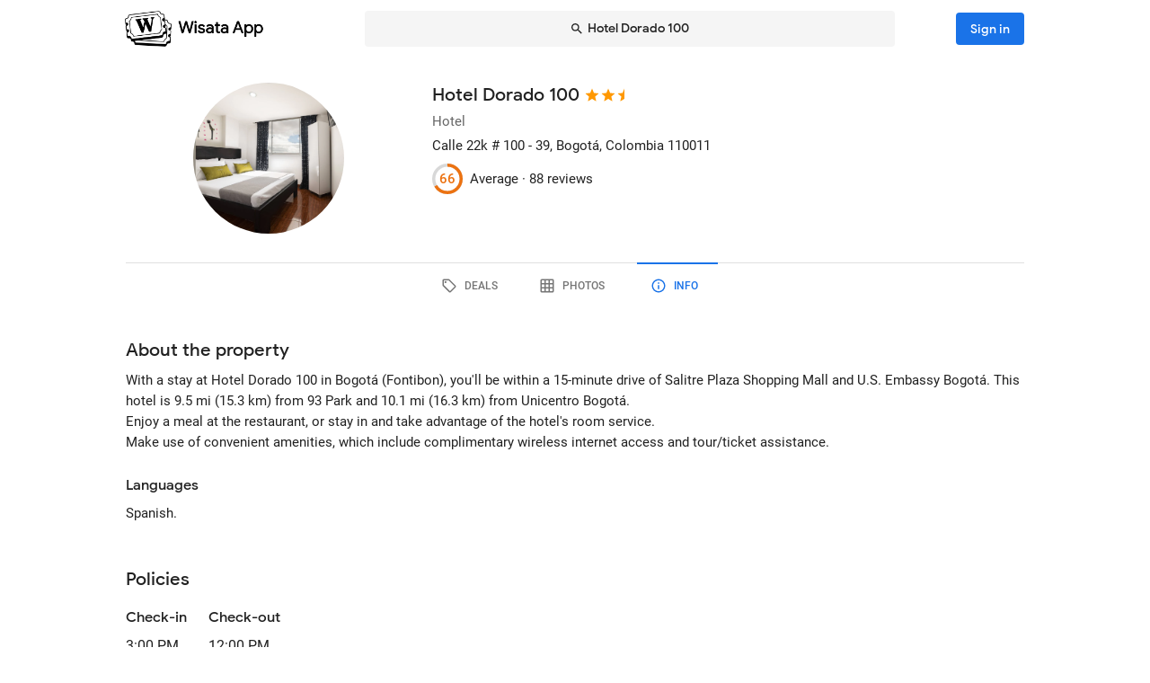

--- FILE ---
content_type: text/html; charset=utf-8
request_url: https://wisata.app/stay/hotel-dorado-100-9000458604/info
body_size: 15497
content:
<!doctype html>
<html data-n-head-ssr lang="en" data-n-head="%7B%22lang%22:%7B%22ssr%22:%22en%22%7D%7D">
  <head >
    <meta data-n-head="ssr" charset="utf-8"><meta data-n-head="ssr" data-hid="og:site_name" property="og:site_name" content="Wisata App"><meta data-n-head="ssr" data-hid="og:url" property="og:url" content="https://www.wisata.app"><meta data-n-head="ssr" data-hid="twitter:card" property="twitter:card" content="summary_large_image"><meta data-n-head="ssr" data-hid="twitter:url" name="twitter:url" content="https://www.wisata.app"><meta data-n-head="ssr" name="viewport" content="viewport-fit=cover, width=device-width, initial-scale=1, maximum-scale=1, user-scalable=0"><meta data-n-head="ssr" name="HandheldFriendly" content="true"><meta data-n-head="ssr" name="application-name" content="Wisata App: Book Member Only Hotel Deals"><meta data-n-head="ssr" name="apple-mobile-web-app-title" content="Wisata App: Book Member Only Hotel Deals"><meta data-n-head="ssr" data-hid="charset" charset="utf-8"><meta data-n-head="ssr" data-hid="mobile-web-app-capable" name="mobile-web-app-capable" content="yes"><meta data-n-head="ssr" data-hid="apple-mobile-web-app-capable" name="apple-mobile-web-app-capable" content="yes"><meta data-n-head="ssr" data-hid="apple-mobile-web-app-status-bar-style" name="apple-mobile-web-app-status-bar-style" content="default"><meta data-n-head="ssr" data-hid="og:type" name="og:type" property="og:type" content="website"><meta data-n-head="ssr" property="robots" content="noindex"><meta data-n-head="ssr" property="googlebot" content="noindex"><meta data-n-head="ssr" data-hid="og:title" property="og:title" content="Hotel Dorado 100 · Member Only Hotel Deals · Wisata App"><meta data-n-head="ssr" data-hid="twitter:title" name="twitter:title" content="Hotel Dorado 100 · Member Only Hotel Deals · Wisata App"><meta data-n-head="ssr" data-hid="description" name="description" content="Book the best deals on Hotel Dorado 100 only in Wisata App!"><meta data-n-head="ssr" data-hid="og:description" property="og:description" content="Book the best deals on Hotel Dorado 100 only in Wisata App!"><meta data-n-head="ssr" data-hid="twitter:description" name="twitter:description" content="Book the best deals on Hotel Dorado 100 only in Wisata App!"><meta data-n-head="ssr" data-hid="og:image" property="og:image" content="https://i.travelapi.com/lodging/33000000/32110000/32102000/32101963/bb53e461_w.jpg"><meta data-n-head="ssr" data-hid="twitter:image" name="twitter:image" content="https://i.travelapi.com/lodging/33000000/32110000/32102000/32101963/bb53e461_w.jpg"><title>Hotel Dorado 100 · Member Only Hotel Deals · Wisata App</title><link data-n-head="ssr" rel="icon" type="image/x-icon" href="https://wisata.app/favicon.ico"><link data-n-head="ssr" data-hid="apple-touch-icon" rel="apple-touch-icon" href="https://wisata.app/img/logo/apple-touch-icon.png" sizes="512x512"><link data-n-head="ssr" data-hid="shortcut-icon" rel="shortcut icon" href="/_nuxt/icons/icon_64x64.ba2013.png"><link data-n-head="ssr" media="(device-width: 320px) and (device-height: 568px) and (-webkit-device-pixel-ratio: 2)" rel="apple-touch-startup-image" data-hid="apple-touch-startup-image-iphonese"><link data-n-head="ssr" media="(device-width: 375px) and (device-height: 667px) and (-webkit-device-pixel-ratio: 2)" rel="apple-touch-startup-image" data-hid="apple-touch-startup-image-iphone6"><link data-n-head="ssr" media="(device-width: 621px) and (device-height: 1104px) and (-webkit-device-pixel-ratio: 3)" rel="apple-touch-startup-image" data-hid="apple-touch-startup-image-iphoneplus"><link data-n-head="ssr" media="(device-width: 375px) and (device-height: 812px) and (-webkit-device-pixel-ratio: 3)" rel="apple-touch-startup-image" data-hid="apple-touch-startup-image-iphonex"><link data-n-head="ssr" media="(device-width: 414px) and (device-height: 896px) and (-webkit-device-pixel-ratio: 2)" rel="apple-touch-startup-image" data-hid="apple-touch-startup-image-iphonexr"><link data-n-head="ssr" media="(device-width: 414px) and (device-height: 896px) and (-webkit-device-pixel-ratio: 3)" rel="apple-touch-startup-image" data-hid="apple-touch-startup-image-iphonexsmax"><link data-n-head="ssr" media="(device-width: 768px) and (device-height: 1024px) and (-webkit-device-pixel-ratio: 2)" rel="apple-touch-startup-image" data-hid="apple-touch-startup-image-ipad"><link data-n-head="ssr" media="(device-width: 834px) and (device-height: 1112px) and (-webkit-device-pixel-ratio: 2)" rel="apple-touch-startup-image" data-hid="apple-touch-startup-image-ipadpro1"><link data-n-head="ssr" media="(device-width: 834px) and (device-height: 1194px) and (-webkit-device-pixel-ratio: 2)" rel="apple-touch-startup-image" data-hid="apple-touch-startup-image-ipadpro2"><link data-n-head="ssr" media="(device-width: 1024px) and (device-height: 1366px) and (-webkit-device-pixel-ratio: 2)" rel="apple-touch-startup-image" data-hid="apple-touch-startup-image-ipadpro3"><link data-n-head="ssr" rel="manifest" href="/_nuxt/manifest.8a901c24.json" data-hid="manifest"><style data-n-head="vuetify" type="text/css" id="vuetify-theme-stylesheet" nonce="undefined">.v-application a { color: #1a73e8; }
.v-application .primary {
  background-color: #1a73e8 !important;
  border-color: #1a73e8 !important;
}
.v-application .primary--text {
  color: #1a73e8 !important;
  caret-color: #1a73e8 !important;
}
.v-application .primary.lighten-5 {
  background-color: #cff9ff !important;
  border-color: #cff9ff !important;
}
.v-application .primary--text.text--lighten-5 {
  color: #cff9ff !important;
  caret-color: #cff9ff !important;
}
.v-application .primary.lighten-4 {
  background-color: #b0ddff !important;
  border-color: #b0ddff !important;
}
.v-application .primary--text.text--lighten-4 {
  color: #b0ddff !important;
  caret-color: #b0ddff !important;
}
.v-application .primary.lighten-3 {
  background-color: #91c1ff !important;
  border-color: #91c1ff !important;
}
.v-application .primary--text.text--lighten-3 {
  color: #91c1ff !important;
  caret-color: #91c1ff !important;
}
.v-application .primary.lighten-2 {
  background-color: #70a6ff !important;
  border-color: #70a6ff !important;
}
.v-application .primary--text.text--lighten-2 {
  color: #70a6ff !important;
  caret-color: #70a6ff !important;
}
.v-application .primary.lighten-1 {
  background-color: #4c8cff !important;
  border-color: #4c8cff !important;
}
.v-application .primary--text.text--lighten-1 {
  color: #4c8cff !important;
  caret-color: #4c8cff !important;
}
.v-application .primary.darken-1 {
  background-color: #005bcb !important;
  border-color: #005bcb !important;
}
.v-application .primary--text.text--darken-1 {
  color: #005bcb !important;
  caret-color: #005bcb !important;
}
.v-application .primary.darken-2 {
  background-color: #0044af !important;
  border-color: #0044af !important;
}
.v-application .primary--text.text--darken-2 {
  color: #0044af !important;
  caret-color: #0044af !important;
}
.v-application .primary.darken-3 {
  background-color: #002f94 !important;
  border-color: #002f94 !important;
}
.v-application .primary--text.text--darken-3 {
  color: #002f94 !important;
  caret-color: #002f94 !important;
}
.v-application .primary.darken-4 {
  background-color: #001d7a !important;
  border-color: #001d7a !important;
}
.v-application .primary--text.text--darken-4 {
  color: #001d7a !important;
  caret-color: #001d7a !important;
}
.v-application .secondary {
  background-color: #a11cb4 !important;
  border-color: #a11cb4 !important;
}
.v-application .secondary--text {
  color: #a11cb4 !important;
  caret-color: #a11cb4 !important;
}
.v-application .secondary.lighten-5 {
  background-color: #ffb2ff !important;
  border-color: #ffb2ff !important;
}
.v-application .secondary--text.text--lighten-5 {
  color: #ffb2ff !important;
  caret-color: #ffb2ff !important;
}
.v-application .secondary.lighten-4 {
  background-color: #ff95ff !important;
  border-color: #ff95ff !important;
}
.v-application .secondary--text.text--lighten-4 {
  color: #ff95ff !important;
  caret-color: #ff95ff !important;
}
.v-application .secondary.lighten-3 {
  background-color: #f979ff !important;
  border-color: #f979ff !important;
}
.v-application .secondary--text.text--lighten-3 {
  color: #f979ff !important;
  caret-color: #f979ff !important;
}
.v-application .secondary.lighten-2 {
  background-color: #db5ced !important;
  border-color: #db5ced !important;
}
.v-application .secondary--text.text--lighten-2 {
  color: #db5ced !important;
  caret-color: #db5ced !important;
}
.v-application .secondary.lighten-1 {
  background-color: #be3fd0 !important;
  border-color: #be3fd0 !important;
}
.v-application .secondary--text.text--lighten-1 {
  color: #be3fd0 !important;
  caret-color: #be3fd0 !important;
}
.v-application .secondary.darken-1 {
  background-color: #850099 !important;
  border-color: #850099 !important;
}
.v-application .secondary--text.text--darken-1 {
  color: #850099 !important;
  caret-color: #850099 !important;
}
.v-application .secondary.darken-2 {
  background-color: #68007e !important;
  border-color: #68007e !important;
}
.v-application .secondary--text.text--darken-2 {
  color: #68007e !important;
  caret-color: #68007e !important;
}
.v-application .secondary.darken-3 {
  background-color: #4d0065 !important;
  border-color: #4d0065 !important;
}
.v-application .secondary--text.text--darken-3 {
  color: #4d0065 !important;
  caret-color: #4d0065 !important;
}
.v-application .secondary.darken-4 {
  background-color: #34004c !important;
  border-color: #34004c !important;
}
.v-application .secondary--text.text--darken-4 {
  color: #34004c !important;
  caret-color: #34004c !important;
}
.v-application .accent {
  background-color: #757575 !important;
  border-color: #757575 !important;
}
.v-application .accent--text {
  color: #757575 !important;
  caret-color: #757575 !important;
}
.v-application .accent.lighten-1 {
  background-color: #000000 !important;
  border-color: #000000 !important;
}
.v-application .accent--text.text--lighten-1 {
  color: #000000 !important;
  caret-color: #000000 !important;
}
.v-application .error {
  background-color: #e82127 !important;
  border-color: #e82127 !important;
}
.v-application .error--text {
  color: #e82127 !important;
  caret-color: #e82127 !important;
}
.v-application .error.lighten-5 {
  background-color: #ffbfa3 !important;
  border-color: #ffbfa3 !important;
}
.v-application .error--text.text--lighten-5 {
  color: #ffbfa3 !important;
  caret-color: #ffbfa3 !important;
}
.v-application .error.lighten-4 {
  background-color: #ffa289 !important;
  border-color: #ffa289 !important;
}
.v-application .error--text.text--lighten-4 {
  color: #ffa289 !important;
  caret-color: #ffa289 !important;
}
.v-application .error.lighten-3 {
  background-color: #ff846f !important;
  border-color: #ff846f !important;
}
.v-application .error--text.text--lighten-3 {
  color: #ff846f !important;
  caret-color: #ff846f !important;
}
.v-application .error.lighten-2 {
  background-color: #ff6656 !important;
  border-color: #ff6656 !important;
}
.v-application .error--text.text--lighten-2 {
  color: #ff6656 !important;
  caret-color: #ff6656 !important;
}
.v-application .error.lighten-1 {
  background-color: #ff473e !important;
  border-color: #ff473e !important;
}
.v-application .error--text.text--lighten-1 {
  color: #ff473e !important;
  caret-color: #ff473e !important;
}
.v-application .error.darken-1 {
  background-color: #c70010 !important;
  border-color: #c70010 !important;
}
.v-application .error--text.text--darken-1 {
  color: #c70010 !important;
  caret-color: #c70010 !important;
}
.v-application .error.darken-2 {
  background-color: #a70000 !important;
  border-color: #a70000 !important;
}
.v-application .error--text.text--darken-2 {
  color: #a70000 !important;
  caret-color: #a70000 !important;
}
.v-application .error.darken-3 {
  background-color: #880000 !important;
  border-color: #880000 !important;
}
.v-application .error--text.text--darken-3 {
  color: #880000 !important;
  caret-color: #880000 !important;
}
.v-application .error.darken-4 {
  background-color: #6a0000 !important;
  border-color: #6a0000 !important;
}
.v-application .error--text.text--darken-4 {
  color: #6a0000 !important;
  caret-color: #6a0000 !important;
}
.v-application .info {
  background-color: #ffffff !important;
  border-color: #ffffff !important;
}
.v-application .info--text {
  color: #ffffff !important;
  caret-color: #ffffff !important;
}
.v-application .info.lighten-5 {
  background-color: #ffffff !important;
  border-color: #ffffff !important;
}
.v-application .info--text.text--lighten-5 {
  color: #ffffff !important;
  caret-color: #ffffff !important;
}
.v-application .info.lighten-4 {
  background-color: #ffffff !important;
  border-color: #ffffff !important;
}
.v-application .info--text.text--lighten-4 {
  color: #ffffff !important;
  caret-color: #ffffff !important;
}
.v-application .info.lighten-3 {
  background-color: #ffffff !important;
  border-color: #ffffff !important;
}
.v-application .info--text.text--lighten-3 {
  color: #ffffff !important;
  caret-color: #ffffff !important;
}
.v-application .info.lighten-2 {
  background-color: #ffffff !important;
  border-color: #ffffff !important;
}
.v-application .info--text.text--lighten-2 {
  color: #ffffff !important;
  caret-color: #ffffff !important;
}
.v-application .info.lighten-1 {
  background-color: #ffffff !important;
  border-color: #ffffff !important;
}
.v-application .info--text.text--lighten-1 {
  color: #ffffff !important;
  caret-color: #ffffff !important;
}
.v-application .info.darken-1 {
  background-color: #e2e2e2 !important;
  border-color: #e2e2e2 !important;
}
.v-application .info--text.text--darken-1 {
  color: #e2e2e2 !important;
  caret-color: #e2e2e2 !important;
}
.v-application .info.darken-2 {
  background-color: #c6c6c6 !important;
  border-color: #c6c6c6 !important;
}
.v-application .info--text.text--darken-2 {
  color: #c6c6c6 !important;
  caret-color: #c6c6c6 !important;
}
.v-application .info.darken-3 {
  background-color: #ababab !important;
  border-color: #ababab !important;
}
.v-application .info--text.text--darken-3 {
  color: #ababab !important;
  caret-color: #ababab !important;
}
.v-application .info.darken-4 {
  background-color: #919191 !important;
  border-color: #919191 !important;
}
.v-application .info--text.text--darken-4 {
  color: #919191 !important;
  caret-color: #919191 !important;
}
.v-application .success {
  background-color: #238636 !important;
  border-color: #238636 !important;
}
.v-application .success--text {
  color: #238636 !important;
  caret-color: #238636 !important;
}
.v-application .success.lighten-5 {
  background-color: #b4ffb7 !important;
  border-color: #b4ffb7 !important;
}
.v-application .success--text.text--lighten-5 {
  color: #b4ffb7 !important;
  caret-color: #b4ffb7 !important;
}
.v-application .success.lighten-4 {
  background-color: #97f59c !important;
  border-color: #97f59c !important;
}
.v-application .success--text.text--lighten-4 {
  color: #97f59c !important;
  caret-color: #97f59c !important;
}
.v-application .success.lighten-3 {
  background-color: #7bd881 !important;
  border-color: #7bd881 !important;
}
.v-application .success--text.text--lighten-3 {
  color: #7bd881 !important;
  caret-color: #7bd881 !important;
}
.v-application .success.lighten-2 {
  background-color: #5fbc67 !important;
  border-color: #5fbc67 !important;
}
.v-application .success--text.text--lighten-2 {
  color: #5fbc67 !important;
  caret-color: #5fbc67 !important;
}
.v-application .success.lighten-1 {
  background-color: #43a14e !important;
  border-color: #43a14e !important;
}
.v-application .success--text.text--lighten-1 {
  color: #43a14e !important;
  caret-color: #43a14e !important;
}
.v-application .success.darken-1 {
  background-color: #006c1e !important;
  border-color: #006c1e !important;
}
.v-application .success--text.text--darken-1 {
  color: #006c1e !important;
  caret-color: #006c1e !important;
}
.v-application .success.darken-2 {
  background-color: #005303 !important;
  border-color: #005303 !important;
}
.v-application .success--text.text--darken-2 {
  color: #005303 !important;
  caret-color: #005303 !important;
}
.v-application .success.darken-3 {
  background-color: #003b00 !important;
  border-color: #003b00 !important;
}
.v-application .success--text.text--darken-3 {
  color: #003b00 !important;
  caret-color: #003b00 !important;
}
.v-application .success.darken-4 {
  background-color: #002700 !important;
  border-color: #002700 !important;
}
.v-application .success--text.text--darken-4 {
  color: #002700 !important;
  caret-color: #002700 !important;
}
.v-application .warning {
  background-color: #ec7211 !important;
  border-color: #ec7211 !important;
}
.v-application .warning--text {
  color: #ec7211 !important;
  caret-color: #ec7211 !important;
}
.v-application .warning.lighten-5 {
  background-color: #fffd9d !important;
  border-color: #fffd9d !important;
}
.v-application .warning--text.text--lighten-5 {
  color: #fffd9d !important;
  caret-color: #fffd9d !important;
}
.v-application .warning.lighten-4 {
  background-color: #ffe082 !important;
  border-color: #ffe082 !important;
}
.v-application .warning--text.text--lighten-4 {
  color: #ffe082 !important;
  caret-color: #ffe082 !important;
}
.v-application .warning.lighten-3 {
  background-color: #ffc467 !important;
  border-color: #ffc467 !important;
}
.v-application .warning--text.text--lighten-3 {
  color: #ffc467 !important;
  caret-color: #ffc467 !important;
}
.v-application .warning.lighten-2 {
  background-color: #ffa84c !important;
  border-color: #ffa84c !important;
}
.v-application .warning--text.text--lighten-2 {
  color: #ffa84c !important;
  caret-color: #ffa84c !important;
}
.v-application .warning.lighten-1 {
  background-color: #ff8d31 !important;
  border-color: #ff8d31 !important;
}
.v-application .warning--text.text--lighten-1 {
  color: #ff8d31 !important;
  caret-color: #ff8d31 !important;
}
.v-application .warning.darken-1 {
  background-color: #cc5800 !important;
  border-color: #cc5800 !important;
}
.v-application .warning--text.text--darken-1 {
  color: #cc5800 !important;
  caret-color: #cc5800 !important;
}
.v-application .warning.darken-2 {
  background-color: #ad3e00 !important;
  border-color: #ad3e00 !important;
}
.v-application .warning--text.text--darken-2 {
  color: #ad3e00 !important;
  caret-color: #ad3e00 !important;
}
.v-application .warning.darken-3 {
  background-color: #8e2400 !important;
  border-color: #8e2400 !important;
}
.v-application .warning--text.text--darken-3 {
  color: #8e2400 !important;
  caret-color: #8e2400 !important;
}
.v-application .warning.darken-4 {
  background-color: #720000 !important;
  border-color: #720000 !important;
}
.v-application .warning--text.text--darken-4 {
  color: #720000 !important;
  caret-color: #720000 !important;
}
.v-application .tertiary {
  background-color: #121212 !important;
  border-color: #121212 !important;
}
.v-application .tertiary--text {
  color: #121212 !important;
  caret-color: #121212 !important;
}
.v-application .tertiary.lighten-5 {
  background-color: #858585 !important;
  border-color: #858585 !important;
}
.v-application .tertiary--text.text--lighten-5 {
  color: #858585 !important;
  caret-color: #858585 !important;
}
.v-application .tertiary.lighten-4 {
  background-color: #6c6c6c !important;
  border-color: #6c6c6c !important;
}
.v-application .tertiary--text.text--lighten-4 {
  color: #6c6c6c !important;
  caret-color: #6c6c6c !important;
}
.v-application .tertiary.lighten-3 {
  background-color: #535353 !important;
  border-color: #535353 !important;
}
.v-application .tertiary--text.text--lighten-3 {
  color: #535353 !important;
  caret-color: #535353 !important;
}
.v-application .tertiary.lighten-2 {
  background-color: #3c3c3c !important;
  border-color: #3c3c3c !important;
}
.v-application .tertiary--text.text--lighten-2 {
  color: #3c3c3c !important;
  caret-color: #3c3c3c !important;
}
.v-application .tertiary.lighten-1 {
  background-color: #272727 !important;
  border-color: #272727 !important;
}
.v-application .tertiary--text.text--lighten-1 {
  color: #272727 !important;
  caret-color: #272727 !important;
}
.v-application .tertiary.darken-1 {
  background-color: #000000 !important;
  border-color: #000000 !important;
}
.v-application .tertiary--text.text--darken-1 {
  color: #000000 !important;
  caret-color: #000000 !important;
}
.v-application .tertiary.darken-2 {
  background-color: #000000 !important;
  border-color: #000000 !important;
}
.v-application .tertiary--text.text--darken-2 {
  color: #000000 !important;
  caret-color: #000000 !important;
}
.v-application .tertiary.darken-3 {
  background-color: #000000 !important;
  border-color: #000000 !important;
}
.v-application .tertiary--text.text--darken-3 {
  color: #000000 !important;
  caret-color: #000000 !important;
}
.v-application .tertiary.darken-4 {
  background-color: #000000 !important;
  border-color: #000000 !important;
}
.v-application .tertiary--text.text--darken-4 {
  color: #000000 !important;
  caret-color: #000000 !important;
}</style><script data-n-head="ssr" async data-hid="gtag-script" src="https://www.googletagmanager.com/gtag/js?id=AW-10865724396"></script><script data-n-head="ssr" async data-hid="gtag-config" type="text/javascript">window.dataLayer = window.dataLayer || []; function gtag(){dataLayer.push(arguments);} gtag('js', new Date()); gtag('config', 'AW-10865724396');</script><script data-n-head="ssr" data-hid="json-schema" type="application/ld+json">{"@context":"http://schema.org","@type":"Hotel","name":"Hotel Dorado 100","address":{"@type":"PostalAddress","addressRegion":"Bogotá, Colombia"},"policies":{"@type":"LodgingReservation"},"image":"https://i.travelapi.com/lodging/33000000/32110000/32102000/32101963/bb53e461_z.jpg","logo":"https://i.travelapi.com/lodging/33000000/32110000/32102000/32101963/bb53e461_z.jpg","starRating":2.5,"aggregateRating":{"@type":"AggregateRating","ratingValue":66,"bestRating":100,"reviewCount":88}}</script><link rel="preload" href="/_nuxt/css/b341f60.css" as="style"><link rel="preload" href="/_nuxt/css/ad98a95.css" as="style"><link rel="preload" href="/_nuxt/css/a99b088.css" as="style"><link rel="preload" href="/_nuxt/css/1be3474.css" as="style"><link rel="preload" href="/_nuxt/css/71146b8.css" as="style"><link rel="stylesheet" href="/_nuxt/css/b341f60.css"><link rel="stylesheet" href="/_nuxt/css/ad98a95.css"><link rel="stylesheet" href="/_nuxt/css/a99b088.css"><link rel="stylesheet" href="/_nuxt/css/1be3474.css"><link rel="stylesheet" href="/_nuxt/css/71146b8.css">
  </head>
  <body >
    <div data-server-rendered="true" id="__nuxt"><div id="__layout"><div data-app="true" id="app" class="v-application v-application--is-ltr theme--light" data-v-f544d31a><div class="v-application--wrap"><iframe id="print-html-frame" class="d-print-block" data-v-f544d31a></iframe> <!----> <div class="d-none" data-v-f544d31a></div> <!----> <div class="absolute appbar-intersect" style="top:0;left:0;right:0;height:65px;pointer-events:none;" data-v-f544d31a></div> <header class="d-print-none bg-transparent v-sheet theme--light elevation-0 v-toolbar v-app-bar v-app-bar--elevate-on-scroll v-app-bar--fixed v-app-bar--hide-shadow info" style="height:56px;margin-top:0px;transform:translateY(0px);left:0px;right:0px;z-index:20;" data-v-f544d31a><div class="v-toolbar__content" style="height:56px;"><div class="container py-1 py-md-2" data-v-f544d31a><div style="position:relative;" data-v-778fd3b9 data-v-f544d31a><div class="appbartop-grid" data-v-778fd3b9><button type="button" class="ml-n3 btn-background ml-n3 v-btn v-btn--icon v-btn--round v-btn--text theme--light v-size--default primary--text" data-v-099243d6 data-v-778fd3b9><span class="v-btn__content"><span aria-hidden="true" class="v-icon notranslate theme--light" style="font-size:36px;height:36px;width:36px;" data-v-099243d6 data-v-099243d6><svg xmlns="http://www.w3.org/2000/svg" viewBox="0 0 24 24" role="img" aria-hidden="true" class="v-icon__svg" style="font-size:36px;height:36px;width:36px;"><path d="M15.41,16.58L10.83,12L15.41,7.41L14,6L8,12L14,18L15.41,16.58Z"></path></svg></span></span></button> <div class="d-flex justify-center mr-2 ml-sm-6 mr-sm-6" style="min-width: 0; min-height: 0;" data-v-778fd3b9><div class="w-full searchnav-width" data-v-6f55cb03 data-v-778fd3b9><button type="button" class="appsearchbar-btn v-btn v-btn--block v-btn--has-bg theme--light elevation-0 v-size--default" style="height:40px;max-width:70%;" data-v-6f55cb03><span class="v-btn__content"><span aria-hidden="true" class="v-icon notranslate mr-1 theme--light" style="font-size:16px;height:16px;width:16px;" data-v-6f55cb03><svg xmlns="http://www.w3.org/2000/svg" viewBox="0 0 24 24" role="img" aria-hidden="true" class="v-icon__svg" style="font-size:16px;height:16px;width:16px;"><path d="M9.5,3A6.5,6.5 0 0,1 16,9.5C16,11.11 15.41,12.59 14.44,13.73L14.71,14H15.5L20.5,19L19,20.5L14,15.5V14.71L13.73,14.44C12.59,15.41 11.11,16 9.5,16A6.5,6.5 0 0,1 3,9.5A6.5,6.5 0 0,1 9.5,3M9.5,5C7,5 5,7 5,9.5C5,12 7,14 9.5,14C12,14 14,12 14,9.5C14,7 12,5 9.5,5Z"></path></svg></span> <span class="text-truncate" style="min-width:0;min-height:0;" data-v-6f55cb03>
        Hotel Dorado 100
      </span> <!----></span></button> <!----></div></div> <!----></div></div></div></div></header> <!----> <!----> <div class="v-dialog__container" data-v-f544d31a><!----></div> <!----> <!----> <main class="v-main layout-main mb-4" style="padding-top:56px;padding-right:0px;padding-bottom:0px;padding-left:0px;" data-v-f544d31a><div class="v-main__wrap"><!----> <div class="container" data-v-f544d31a><div data-v-4f6380fb data-v-f544d31a><!----> <div data-v-4f6380fb><div id="location-catalog" class="pt-0 pt-sm-4 pb-6 pb-sm-8" data-v-4f6380fb><div id="catalog-header-mobile" no-gutters class="pb-3"><h1 class="d-inline-block text-h5 font-weight-medium pr-1">
      Hotel Dorado 100
    </h1> <span aria-hidden="true" class="d-inline-flex flex-wrap"><div style="margin-left:-3px;"><span aria-hidden="true" class="v-icon notranslate mb-1 theme--light orange--text" style="font-size:18px;height:18px;width:18px;"><svg xmlns="http://www.w3.org/2000/svg" viewBox="0 0 24 24" role="img" aria-hidden="true" class="v-icon__svg" style="font-size:18px;height:18px;width:18px;"><path d="M12,17.27L18.18,21L16.54,13.97L22,9.24L14.81,8.62L12,2L9.19,8.62L2,9.24L7.45,13.97L5.82,21L12,17.27Z"></path></svg></span><span aria-hidden="true" class="v-icon notranslate mb-1 theme--light orange--text" style="font-size:18px;height:18px;width:18px;"><svg xmlns="http://www.w3.org/2000/svg" viewBox="0 0 24 24" role="img" aria-hidden="true" class="v-icon__svg" style="font-size:18px;height:18px;width:18px;"><path d="M12,17.27L18.18,21L16.54,13.97L22,9.24L14.81,8.62L12,2L9.19,8.62L2,9.24L7.45,13.97L5.82,21L12,17.27Z"></path></svg></span> <span aria-hidden="true" class="v-icon notranslate mb-1 theme--light orange--text" style="font-size:18px;height:18px;width:18px;margin-left:-4px;"><svg xmlns="http://www.w3.org/2000/svg" viewBox="0 0 24 24" role="img" aria-hidden="true" class="v-icon__svg" style="font-size:18px;height:18px;width:18px;"><path d="M12 2L9.19 8.62L2 9.24L7.45 13.97L5.82 21L12 17.27V2Z"></path></svg></span></div></span></div> <div class="row"><div id="hero-image" class="d-flex justify-center col col-auto"><div class="v-avatar" style="height:91px;min-width:91px;width:91px;"><div class="bg-transparent overflow-hidden v-sheet theme--light aspect-ratio" style="height:0px;width:100%;padding-bottom:100%;" data-v-978962ea><img alt="Hotel Dorado 100" src="https://i.travelapi.com/lodging/33000000/32110000/32102000/32101963/bb53e461_z.jpg" class="w-full h-full" style="object-fit:cover;object-position:50% 50%;" data-v-978962ea>  <!----></div></div></div> <div id="catalog-data" class="flex-grow-1 ml-n2 ml-sm-0 col"><!----> <div id="catalog-body"><p class="mb-0 text--secondary text-caption">
          Hotel
        </p> <p class="mb-0 text-caption"><span>Calle 22k # 100 - 39</span><span>, Bogotá, Colombia</span> <span>
            110011
          </span></p> <!----> <!----></div> <div id="review-desktop" aria-hidden="true" class="d-flex align-center py-1 text-caption"><div role="progressbar" aria-valuemin="0" aria-valuemax="100" aria-valuenow="66" class="v-progress-circular v-progress-circular--visible" style="height:28px;width:28px;color:#EC7211;caret-color:#EC7211;"><svg xmlns="http://www.w3.org/2000/svg" viewBox="22.4 22.4 44.8 44.8" style="transform:rotate(270deg);"><circle fill="transparent" cx="44.8" cy="44.8" r="20" stroke-width="4.8" stroke-dasharray="125.664" stroke-dashoffset="0" class="v-progress-circular__underlay"></circle><circle fill="transparent" cx="44.8" cy="44.8" r="20" stroke-width="4.8" stroke-dasharray="125.664" stroke-dashoffset="42.725660088821186px" class="v-progress-circular__overlay"></circle></svg><div class="v-progress-circular__info"><span class="font-weight-medium">66</span></div></div> <span class="pl-2">Average · </span> <span> 88 reviews</span></div> <!----></div></div> <p id="headline-mobile" class="mb-0 pt-2"><span class="text-caption"></span></p></div> <div data-v-f8e36740 data-v-4f6380fb><div id="tabs-row-mobile" class="gutters-0" data-v-f8e36740><div class="v-tabs tab-no-background v-tabs--grow theme--light" data-v-f8e36740><div role="tablist" class="v-item-group theme--light v-slide-group v-tabs-bar v-tabs-bar--is-mobile primary--text transparent" style="height:54px;"><div class="v-slide-group__prev v-slide-group__prev--disabled"><!----></div><div class="v-slide-group__wrapper"><div class="v-slide-group__content v-tabs-bar__content"><div class="v-tabs-slider-wrapper" style="transition:none;"><div class="v-tabs-slider"></div></div><a href="/stay/hotel-dorado-100-9000458604/" tabindex="0" aria-selected="false" role="tab" class="v-tab tab-no-background" data-v-f8e36740><span aria-hidden="true" class="v-icon notranslate theme--light" style="font-size:22px;height:22px;width:22px;" data-v-f8e36740><svg xmlns="http://www.w3.org/2000/svg" viewBox="0 0 24 24" role="img" aria-hidden="true" class="v-icon__svg" style="font-size:22px;height:22px;width:22px;"><path d="M21.41 11.58L12.41 2.58A2 2 0 0 0 11 2H4A2 2 0 0 0 2 4V11A2 2 0 0 0 2.59 12.42L11.59 21.42A2 2 0 0 0 13 22A2 2 0 0 0 14.41 21.41L21.41 14.41A2 2 0 0 0 22 13A2 2 0 0 0 21.41 11.58M13 20L4 11V4H11L20 13M6.5 5A1.5 1.5 0 1 1 5 6.5A1.5 1.5 0 0 1 6.5 5Z"></path></svg></span></a><a href="/stay/hotel-dorado-100-9000458604/photos" tabindex="0" aria-selected="false" role="tab" class="v-tab tab-no-background" data-v-f8e36740><span aria-hidden="true" class="v-icon notranslate theme--light" style="font-size:22px;height:22px;width:22px;" data-v-f8e36740><svg xmlns="http://www.w3.org/2000/svg" viewBox="0 0 24 24" role="img" aria-hidden="true" class="v-icon__svg" style="font-size:22px;height:22px;width:22px;"><path d="M10,4V8H14V4H10M16,4V8H20V4H16M16,10V14H20V10H16M16,16V20H20V16H16M14,20V16H10V20H14M8,20V16H4V20H8M8,14V10H4V14H8M8,8V4H4V8H8M10,14H14V10H10V14M4,2H20A2,2 0 0,1 22,4V20A2,2 0 0,1 20,22H4C2.92,22 2,21.1 2,20V4A2,2 0 0,1 4,2Z"></path></svg></span></a><a href="/stay/hotel-dorado-100-9000458604/info" aria-current="page" tabindex="0" aria-selected="false" role="tab" class="v-tab--active v-tab tab-no-background" data-v-f8e36740><span aria-hidden="true" class="v-icon notranslate theme--light" style="font-size:22px;height:22px;width:22px;" data-v-f8e36740><svg xmlns="http://www.w3.org/2000/svg" viewBox="0 0 24 24" role="img" aria-hidden="true" class="v-icon__svg" style="font-size:22px;height:22px;width:22px;"><path d="M11,9H13V7H11M12,20C7.59,20 4,16.41 4,12C4,7.59 7.59,4 12,4C16.41,4 20,7.59 20,12C20,16.41 16.41,20 12,20M12,2A10,10 0 0,0 2,12A10,10 0 0,0 12,22A10,10 0 0,0 22,12A10,10 0 0,0 12,2M11,17H13V11H11V17Z"></path></svg></span></a></div></div><div class="v-slide-group__next v-slide-group__next--disabled"><!----></div></div></div> <hr role="separator" aria-orientation="horizontal" class="v-divider theme--light" style="margin-top:-1px;" data-v-f8e36740></div></div> <div data-fetch-key="data-v-0c4839c8:0" class="pt-8 stay-info-page nuxtchild" data-v-0c4839c8 data-v-4f6380fb data-v-4f6380fb data-v-4f6380fb><section data-v-0c4839c8><h2 class="text-h5 text-sm-h4 font-weight-medium mb-0" data-v-0c4839c8>
      About the property
    </h2> <!----> <p class="text-body-2 my-2" data-v-0c4839c8>With a stay at Hotel Dorado 100 in Bogotá (Fontibon), you'll be within a 15-minute drive of Salitre Plaza Shopping Mall and U.S. Embassy Bogotá.  This hotel is 9.5 mi (15.3 km) from 93 Park and 10.1 mi (16.3 km) from Unicentro Bogotá.<br />Enjoy a meal at the restaurant, or stay in and take advantage of the hotel's room service.<br />Make use of convenient amenities, which include complimentary wireless internet access and tour/ticket assistance.<br /></p> <h3 class="mb-2 pt-4 text-h7 text-md-h6 font-weight-medium" data-v-0c4839c8>
        Languages
      </h3> <p class="text-body-2 mb-0" data-v-0c4839c8>
        Spanish.
      </p></section> <!----> <section class="pt-8 pt-sm-12" data-v-0c4839c8><div data-v-0c679f01 data-v-0c4839c8><h2 class="text-h5 text-sm-h4 font-weight-medium mb-0" data-v-0c679f01>
    Policies
  </h2> <div class="row pt-4 no-gutters" data-v-0c679f01 data-v-0c679f01><div class="col col-12" data-v-0c679f01 data-v-0c679f01><div class="d-flex" data-v-0c679f01><h3 data-v-0c679f01><p class="text-h7 text-md-h6 mb-2 font-weight-medium" data-v-0c679f01>
            Check-in
          </p> <p class="mb-0 text-body-1" data-v-0c679f01><span data-v-0c679f01>
              3:00 PM
            </span></p></h3> <h3 class="pl-6" data-v-0c679f01><p class="text-h7 text-md-h6 mb-2 font-weight-medium" data-v-0c679f01>
            Check-out
          </p> <p class="mb-0 text-body-1" data-v-0c679f01><span data-v-0c679f01>
              12:00 PM
            </span></p></h3></div> <h3 class="text-h7 text-md-h6 font-weight-medium mt-4 mb-0" data-v-0c679f01>
          Additional check-in information
        </h3> <div class="text-body-2 pt-2" data-v-0c679f01><ul>  <li>Extra-person charges may apply and vary depending on property policy</li><li>Government-issued photo identification and a cash deposit may be required at check-in for incidental charges</li><li>Special requests are subject to availability upon check-in and may incur additional charges; special requests cannot be guaranteed</li><li>This property accepts cash</li>  </ul></div></div></div> <div class="row mt-4 no-gutters" data-v-0c679f01 data-v-0c679f01><div class="col col-12" data-v-0c679f01 data-v-0c679f01><h3 class="text-h7 text-md-h6 font-weight-medium mb-0" data-v-0c679f01>
        Others
      </h3></div> <div class="pt-2 col col-12" data-v-0c679f01 data-v-0c679f01><div class="text-body-2" data-v-0c679f01><ul>  <li>If you are traveling with a child your property may require you to present the following documents: Parents traveling into Colombia with a child under 18 may be required to present the child's birth certificate and photo ID (passport for non-Columbian visitors) upon check-in. If a relative or legal guardian is traveling into Colombia with the child, that relative or legal guardian may be required to present a notarized consent of travel signed by both parents and a copy of both parents' ID. If only one parent is traveling into Colombia with the child, that parent may be required to present a notarized consent of travel signed by the other parent. Visitors who plan to travel with children should consult with a Colombian consulate office prior to travel for further guidance. </li><li>Guests can arrange to bring pets by contacting the property directly, using the contact information on the booking confirmation (surcharges apply and can be found in the Fees section). </li>  </ul></div></div></div></div></section> <section class="pt-8 pt-sm-12" data-v-0c4839c8><h2 class="text-h5 text-sm-h4 font-weight-medium mb-0" data-v-0c4839c8>
      Important information
    </h2> <div class="row pt-4 no-gutters" data-v-0c4839c8 data-v-0c4839c8><div class="col col-12" data-v-0c4839c8 data-v-0c4839c8><div data-v-0c4839c8><h3 class="text-h7 text-md-h6 font-weight-medium mb-2" data-v-0c4839c8><span class="text-capitalize" data-v-0c4839c8>optional</span> charges
          </h3> <div class="text-body-2 property-charges" data-v-0c4839c8><ul> <li>Pet fee: COP 30000 per pet, per stay</li></ul> <p>The above list may not be comprehensive. Fees and deposits may not include tax and are subject to change. </p></div></div><div class="mt-4" data-v-0c4839c8><h3 class="text-h7 text-md-h6 font-weight-medium mb-2" data-v-0c4839c8><span class="text-capitalize" data-v-0c4839c8>mandatory</span> charges
          </h3> <div class="text-body-2 property-charges" data-v-0c4839c8><p>You'll be asked to pay the following charges at the property. Fees may include applicable taxes:</p> <ul><li>You may be required to pay VAT (19%) at the property. Nonresident travelers who pay using a foreign card or bank transfer and present a valid passport and tourist visa may be exempt from value-added tax (19%) on tourist package bookings (accommodation plus other travel service).</li></ul> <p>We have included all charges provided to us by the property. </p></div></div></div></div></section></div></div> <div class="v-dialog__container" data-v-4f6380fb><!----></div> <div class="v-dialog__container" data-v-4f6380fb><!----></div> <div class="v-dialog__container" data-v-035f2d92 data-v-4f6380fb><!----></div></div></div></div></main> <footer class="d-print-none grey lighten-4" data-v-4a063c76 data-v-f544d31a><div class="container" data-v-4a063c76 data-v-4a063c76><!----> <div class="mt-3 d-flex align-center pb-3" data-v-4a063c76><div class="text-no-wrap" data-v-4a063c76><span class="text-body-2" data-v-4a063c76>©</span> Wisata App
      </div> <span class="mx-3" data-v-4a063c76>·</span> <a href="/termsandcondition" target="_blank" label="Terms" class="link text-h8 text--secondary" data-v-4a063c76>
        Terms
      </a> <div class="spacer" data-v-4a063c76 data-v-4a063c76></div> <span class="text-button text-no-wrap" data-v-4a063c76>
        v6.01
      </span></div></div></footer></div></div></div></div><script>window.__NUXT__=(function(a,b,c,d,e,f,g,h,i,j,k,l,m,n,o,p,q,r,s,t,u,v,w,x,y,z,A,B,C,D,E,F,G,H,I,J,K,L,M,N,O,P,Q,R,S,T,U){S.appId="1:966102296105:web:3af966db6fd1a7813d1e38";S.apiKey="AIzaSyBw1i469b1tEqrOUFhEpiZW8RXl_kan7_k";S.projectId="wisata-1563725408367";S.authDomain="wisata-1563725408367.firebaseapp.com";S.storageBucket="wisata-1563725408367.appspot.com";S.messagingSenderId="966102296105";return {layout:"default",data:[{resContent:{id:j,slug:k,type:"hotel",name:h,name_suffix:"Bogotá, Colombia",country_code:"CO",address_line:"Calle 22k # 100 - 39",latitude:4.678721,longitude:-74.138855,catalog:{city:"Bogotá",brand:l,chain:l,phone:m,category:"Hotel",alt_names:[h],alt_phones:[m],postal_code:"110011",star_rating:2.5,review_count:88,profile_photo:i,review_rating:66,hero_image_url:{lg:n,md:o,sm:p,th:q,ori:i}},image:[{url:{lg:n,md:o,sm:p,th:q,ori:i},group:r,caption:r},{url:{lg:"https:\u002F\u002Fi.travelapi.com\u002Flodging\u002F33000000\u002F32110000\u002F32102000\u002F32101963\u002F4a3147bd_w.jpg",md:"https:\u002F\u002Fi.travelapi.com\u002Flodging\u002F33000000\u002F32110000\u002F32102000\u002F32101963\u002F4a3147bd_z.jpg",sm:"https:\u002F\u002Fi.travelapi.com\u002Flodging\u002F33000000\u002F32110000\u002F32102000\u002F32101963\u002F4a3147bd_y.jpg",th:"https:\u002F\u002Fi.travelapi.com\u002Flodging\u002F33000000\u002F32110000\u002F32102000\u002F32101963\u002F4a3147bd_l.jpg",ori:"https:\u002F\u002Fi.travelapi.com\u002Flodging\u002F33000000\u002F32110000\u002F32102000\u002F32101963\u002F4a3147bd.jpg"},group:d,caption:d},{url:{lg:"https:\u002F\u002Fi.travelapi.com\u002Flodging\u002F33000000\u002F32110000\u002F32102000\u002F32101963\u002Fac247644_w.jpg",md:"https:\u002F\u002Fi.travelapi.com\u002Flodging\u002F33000000\u002F32110000\u002F32102000\u002F32101963\u002Fac247644_z.jpg",sm:"https:\u002F\u002Fi.travelapi.com\u002Flodging\u002F33000000\u002F32110000\u002F32102000\u002F32101963\u002Fac247644_y.jpg",th:"https:\u002F\u002Fi.travelapi.com\u002Flodging\u002F33000000\u002F32110000\u002F32102000\u002F32101963\u002Fac247644_l.jpg",ori:"https:\u002F\u002Fi.travelapi.com\u002Flodging\u002F33000000\u002F32110000\u002F32102000\u002F32101963\u002Fac247644.jpg"},group:d,caption:d},{url:{lg:"https:\u002F\u002Fi.travelapi.com\u002Flodging\u002F33000000\u002F32110000\u002F32102000\u002F32101963\u002F6b0d4f5e_w.jpg",md:"https:\u002F\u002Fi.travelapi.com\u002Flodging\u002F33000000\u002F32110000\u002F32102000\u002F32101963\u002F6b0d4f5e_z.jpg",sm:"https:\u002F\u002Fi.travelapi.com\u002Flodging\u002F33000000\u002F32110000\u002F32102000\u002F32101963\u002F6b0d4f5e_y.jpg",th:"https:\u002F\u002Fi.travelapi.com\u002Flodging\u002F33000000\u002F32110000\u002F32102000\u002F32101963\u002F6b0d4f5e_l.jpg",ori:"https:\u002F\u002Fi.travelapi.com\u002Flodging\u002F33000000\u002F32110000\u002F32102000\u002F32101963\u002F6b0d4f5e.jpg"},group:d,caption:d},{url:{lg:"https:\u002F\u002Fi.travelapi.com\u002Flodging\u002F33000000\u002F32110000\u002F32102000\u002F32101963\u002F730a7b4e_w.jpg",md:"https:\u002F\u002Fi.travelapi.com\u002Flodging\u002F33000000\u002F32110000\u002F32102000\u002F32101963\u002F730a7b4e_z.jpg",sm:"https:\u002F\u002Fi.travelapi.com\u002Flodging\u002F33000000\u002F32110000\u002F32102000\u002F32101963\u002F730a7b4e_y.jpg",th:"https:\u002F\u002Fi.travelapi.com\u002Flodging\u002F33000000\u002F32110000\u002F32102000\u002F32101963\u002F730a7b4e_l.jpg",ori:"https:\u002F\u002Fi.travelapi.com\u002Flodging\u002F33000000\u002F32110000\u002F32102000\u002F32101963\u002F730a7b4e.jpg"},group:d,caption:d},{url:{lg:"https:\u002F\u002Fi.travelapi.com\u002Flodging\u002F33000000\u002F32110000\u002F32102000\u002F32101963\u002F4085440a_w.jpg",md:"https:\u002F\u002Fi.travelapi.com\u002Flodging\u002F33000000\u002F32110000\u002F32102000\u002F32101963\u002F4085440a_z.jpg",sm:"https:\u002F\u002Fi.travelapi.com\u002Flodging\u002F33000000\u002F32110000\u002F32102000\u002F32101963\u002F4085440a_y.jpg",th:"https:\u002F\u002Fi.travelapi.com\u002Flodging\u002F33000000\u002F32110000\u002F32102000\u002F32101963\u002F4085440a_l.jpg",ori:"https:\u002F\u002Fi.travelapi.com\u002Flodging\u002F33000000\u002F32110000\u002F32102000\u002F32101963\u002F4085440a.jpg"},group:a,caption:a},{url:{lg:"https:\u002F\u002Fi.travelapi.com\u002Flodging\u002F33000000\u002F32110000\u002F32102000\u002F32101963\u002Ff3cba0fd_w.jpg",md:"https:\u002F\u002Fi.travelapi.com\u002Flodging\u002F33000000\u002F32110000\u002F32102000\u002F32101963\u002Ff3cba0fd_z.jpg",sm:"https:\u002F\u002Fi.travelapi.com\u002Flodging\u002F33000000\u002F32110000\u002F32102000\u002F32101963\u002Ff3cba0fd_y.jpg",th:"https:\u002F\u002Fi.travelapi.com\u002Flodging\u002F33000000\u002F32110000\u002F32102000\u002F32101963\u002Ff3cba0fd_l.jpg",ori:"https:\u002F\u002Fi.travelapi.com\u002Flodging\u002F33000000\u002F32110000\u002F32102000\u002F32101963\u002Ff3cba0fd.jpg"},group:a,caption:a},{url:{lg:"https:\u002F\u002Fi.travelapi.com\u002Flodging\u002F33000000\u002F32110000\u002F32102000\u002F32101963\u002F354cc040_w.jpg",md:"https:\u002F\u002Fi.travelapi.com\u002Flodging\u002F33000000\u002F32110000\u002F32102000\u002F32101963\u002F354cc040_z.jpg",sm:"https:\u002F\u002Fi.travelapi.com\u002Flodging\u002F33000000\u002F32110000\u002F32102000\u002F32101963\u002F354cc040_y.jpg",th:"https:\u002F\u002Fi.travelapi.com\u002Flodging\u002F33000000\u002F32110000\u002F32102000\u002F32101963\u002F354cc040_l.jpg",ori:"https:\u002F\u002Fi.travelapi.com\u002Flodging\u002F33000000\u002F32110000\u002F32102000\u002F32101963\u002F354cc040.jpg"},group:a,caption:a},{url:{lg:"https:\u002F\u002Fi.travelapi.com\u002Flodging\u002F33000000\u002F32110000\u002F32102000\u002F32101963\u002F82898262_w.jpg",md:"https:\u002F\u002Fi.travelapi.com\u002Flodging\u002F33000000\u002F32110000\u002F32102000\u002F32101963\u002F82898262_z.jpg",sm:"https:\u002F\u002Fi.travelapi.com\u002Flodging\u002F33000000\u002F32110000\u002F32102000\u002F32101963\u002F82898262_y.jpg",th:"https:\u002F\u002Fi.travelapi.com\u002Flodging\u002F33000000\u002F32110000\u002F32102000\u002F32101963\u002F82898262_l.jpg",ori:"https:\u002F\u002Fi.travelapi.com\u002Flodging\u002F33000000\u002F32110000\u002F32102000\u002F32101963\u002F82898262.jpg"},group:a,caption:a},{url:{lg:"https:\u002F\u002Fi.travelapi.com\u002Flodging\u002F33000000\u002F32110000\u002F32102000\u002F32101963\u002Fc7b04aa7_w.jpg",md:"https:\u002F\u002Fi.travelapi.com\u002Flodging\u002F33000000\u002F32110000\u002F32102000\u002F32101963\u002Fc7b04aa7_z.jpg",sm:"https:\u002F\u002Fi.travelapi.com\u002Flodging\u002F33000000\u002F32110000\u002F32102000\u002F32101963\u002Fc7b04aa7_y.jpg",th:"https:\u002F\u002Fi.travelapi.com\u002Flodging\u002F33000000\u002F32110000\u002F32102000\u002F32101963\u002Fc7b04aa7_l.jpg",ori:"https:\u002F\u002Fi.travelapi.com\u002Flodging\u002F33000000\u002F32110000\u002F32102000\u002F32101963\u002Fc7b04aa7.jpg"},group:a,caption:a},{url:{lg:"https:\u002F\u002Fi.travelapi.com\u002Flodging\u002F33000000\u002F32110000\u002F32102000\u002F32101963\u002F12e6f377_w.jpg",md:"https:\u002F\u002Fi.travelapi.com\u002Flodging\u002F33000000\u002F32110000\u002F32102000\u002F32101963\u002F12e6f377_z.jpg",sm:"https:\u002F\u002Fi.travelapi.com\u002Flodging\u002F33000000\u002F32110000\u002F32102000\u002F32101963\u002F12e6f377_y.jpg",th:"https:\u002F\u002Fi.travelapi.com\u002Flodging\u002F33000000\u002F32110000\u002F32102000\u002F32101963\u002F12e6f377_l.jpg",ori:"https:\u002F\u002Fi.travelapi.com\u002Flodging\u002F33000000\u002F32110000\u002F32102000\u002F32101963\u002F12e6f377.jpg"},group:a,caption:a},{url:{lg:"https:\u002F\u002Fi.travelapi.com\u002Flodging\u002F33000000\u002F32110000\u002F32102000\u002F32101963\u002F64004187_w.jpg",md:"https:\u002F\u002Fi.travelapi.com\u002Flodging\u002F33000000\u002F32110000\u002F32102000\u002F32101963\u002F64004187_z.jpg",sm:"https:\u002F\u002Fi.travelapi.com\u002Flodging\u002F33000000\u002F32110000\u002F32102000\u002F32101963\u002F64004187_y.jpg",th:"https:\u002F\u002Fi.travelapi.com\u002Flodging\u002F33000000\u002F32110000\u002F32102000\u002F32101963\u002F64004187_l.jpg",ori:"https:\u002F\u002Fi.travelapi.com\u002Flodging\u002F33000000\u002F32110000\u002F32102000\u002F32101963\u002F64004187.jpg"},group:a,caption:a},{url:{lg:"https:\u002F\u002Fi.travelapi.com\u002Flodging\u002F33000000\u002F32110000\u002F32102000\u002F32101963\u002F441df096_w.jpg",md:"https:\u002F\u002Fi.travelapi.com\u002Flodging\u002F33000000\u002F32110000\u002F32102000\u002F32101963\u002F441df096_z.jpg",sm:"https:\u002F\u002Fi.travelapi.com\u002Flodging\u002F33000000\u002F32110000\u002F32102000\u002F32101963\u002F441df096_y.jpg",th:"https:\u002F\u002Fi.travelapi.com\u002Flodging\u002F33000000\u002F32110000\u002F32102000\u002F32101963\u002F441df096_l.jpg",ori:"https:\u002F\u002Fi.travelapi.com\u002Flodging\u002F33000000\u002F32110000\u002F32102000\u002F32101963\u002F441df096.jpg"},group:a,caption:a},{url:{lg:"https:\u002F\u002Fi.travelapi.com\u002Flodging\u002F33000000\u002F32110000\u002F32102000\u002F32101963\u002Feca9da74_w.jpg",md:"https:\u002F\u002Fi.travelapi.com\u002Flodging\u002F33000000\u002F32110000\u002F32102000\u002F32101963\u002Feca9da74_z.jpg",sm:"https:\u002F\u002Fi.travelapi.com\u002Flodging\u002F33000000\u002F32110000\u002F32102000\u002F32101963\u002Feca9da74_y.jpg",th:"https:\u002F\u002Fi.travelapi.com\u002Flodging\u002F33000000\u002F32110000\u002F32102000\u002F32101963\u002Feca9da74_l.jpg",ori:"https:\u002F\u002Fi.travelapi.com\u002Flodging\u002F33000000\u002F32110000\u002F32102000\u002F32101963\u002Feca9da74.jpg"},group:a,caption:a},{url:{lg:"https:\u002F\u002Fi.travelapi.com\u002Flodging\u002F33000000\u002F32110000\u002F32102000\u002F32101963\u002Fe48d551f_w.jpg",md:"https:\u002F\u002Fi.travelapi.com\u002Flodging\u002F33000000\u002F32110000\u002F32102000\u002F32101963\u002Fe48d551f_z.jpg",sm:"https:\u002F\u002Fi.travelapi.com\u002Flodging\u002F33000000\u002F32110000\u002F32102000\u002F32101963\u002Fe48d551f_y.jpg",th:"https:\u002F\u002Fi.travelapi.com\u002Flodging\u002F33000000\u002F32110000\u002F32102000\u002F32101963\u002Fe48d551f_l.jpg",ori:"https:\u002F\u002Fi.travelapi.com\u002Flodging\u002F33000000\u002F32110000\u002F32102000\u002F32101963\u002Fe48d551f.jpg"},group:a,caption:a},{url:{lg:"https:\u002F\u002Fi.travelapi.com\u002Flodging\u002F33000000\u002F32110000\u002F32102000\u002F32101963\u002F193e4177_w.jpg",md:"https:\u002F\u002Fi.travelapi.com\u002Flodging\u002F33000000\u002F32110000\u002F32102000\u002F32101963\u002F193e4177_z.jpg",sm:"https:\u002F\u002Fi.travelapi.com\u002Flodging\u002F33000000\u002F32110000\u002F32102000\u002F32101963\u002F193e4177_y.jpg",th:"https:\u002F\u002Fi.travelapi.com\u002Flodging\u002F33000000\u002F32110000\u002F32102000\u002F32101963\u002F193e4177_l.jpg",ori:"https:\u002F\u002Fi.travelapi.com\u002Flodging\u002F33000000\u002F32110000\u002F32102000\u002F32101963\u002F193e4177.jpg"},group:a,caption:a},{url:{lg:"https:\u002F\u002Fi.travelapi.com\u002Flodging\u002F33000000\u002F32110000\u002F32102000\u002F32101963\u002Fb9354a28_w.jpg",md:"https:\u002F\u002Fi.travelapi.com\u002Flodging\u002F33000000\u002F32110000\u002F32102000\u002F32101963\u002Fb9354a28_z.jpg",sm:"https:\u002F\u002Fi.travelapi.com\u002Flodging\u002F33000000\u002F32110000\u002F32102000\u002F32101963\u002Fb9354a28_y.jpg",th:"https:\u002F\u002Fi.travelapi.com\u002Flodging\u002F33000000\u002F32110000\u002F32102000\u002F32101963\u002Fb9354a28_l.jpg",ori:"https:\u002F\u002Fi.travelapi.com\u002Flodging\u002F33000000\u002F32110000\u002F32102000\u002F32101963\u002Fb9354a28.jpg"},group:a,caption:a},{url:{lg:"https:\u002F\u002Fi.travelapi.com\u002Flodging\u002F33000000\u002F32110000\u002F32102000\u002F32101963\u002F033c7178_w.jpg",md:"https:\u002F\u002Fi.travelapi.com\u002Flodging\u002F33000000\u002F32110000\u002F32102000\u002F32101963\u002F033c7178_z.jpg",sm:"https:\u002F\u002Fi.travelapi.com\u002Flodging\u002F33000000\u002F32110000\u002F32102000\u002F32101963\u002F033c7178_y.jpg",th:"https:\u002F\u002Fi.travelapi.com\u002Flodging\u002F33000000\u002F32110000\u002F32102000\u002F32101963\u002F033c7178_l.jpg",ori:"https:\u002F\u002Fi.travelapi.com\u002Flodging\u002F33000000\u002F32110000\u002F32102000\u002F32101963\u002F033c7178.jpg"},group:a,caption:a},{url:{lg:"https:\u002F\u002Fi.travelapi.com\u002Flodging\u002F33000000\u002F32110000\u002F32102000\u002F32101963\u002F6f0b7a22_w.jpg",md:"https:\u002F\u002Fi.travelapi.com\u002Flodging\u002F33000000\u002F32110000\u002F32102000\u002F32101963\u002F6f0b7a22_z.jpg",sm:"https:\u002F\u002Fi.travelapi.com\u002Flodging\u002F33000000\u002F32110000\u002F32102000\u002F32101963\u002F6f0b7a22_y.jpg",th:"https:\u002F\u002Fi.travelapi.com\u002Flodging\u002F33000000\u002F32110000\u002F32102000\u002F32101963\u002F6f0b7a22_l.jpg",ori:"https:\u002F\u002Fi.travelapi.com\u002Flodging\u002F33000000\u002F32110000\u002F32102000\u002F32101963\u002F6f0b7a22.jpg"},group:s,caption:s},{url:{lg:"https:\u002F\u002Fi.travelapi.com\u002Flodging\u002F33000000\u002F32110000\u002F32102000\u002F32101963\u002F4b2974c1_w.jpg",md:"https:\u002F\u002Fi.travelapi.com\u002Flodging\u002F33000000\u002F32110000\u002F32102000\u002F32101963\u002F4b2974c1_z.jpg",sm:"https:\u002F\u002Fi.travelapi.com\u002Flodging\u002F33000000\u002F32110000\u002F32102000\u002F32101963\u002F4b2974c1_y.jpg",th:"https:\u002F\u002Fi.travelapi.com\u002Flodging\u002F33000000\u002F32110000\u002F32102000\u002F32101963\u002F4b2974c1_l.jpg",ori:"https:\u002F\u002Fi.travelapi.com\u002Flodging\u002F33000000\u002F32110000\u002F32102000\u002F32101963\u002F4b2974c1.jpg"},group:g,caption:g},{url:{lg:"https:\u002F\u002Fi.travelapi.com\u002Flodging\u002F33000000\u002F32110000\u002F32102000\u002F32101963\u002F9f8c38ee_w.jpg",md:"https:\u002F\u002Fi.travelapi.com\u002Flodging\u002F33000000\u002F32110000\u002F32102000\u002F32101963\u002F9f8c38ee_z.jpg",sm:"https:\u002F\u002Fi.travelapi.com\u002Flodging\u002F33000000\u002F32110000\u002F32102000\u002F32101963\u002F9f8c38ee_y.jpg",th:"https:\u002F\u002Fi.travelapi.com\u002Flodging\u002F33000000\u002F32110000\u002F32102000\u002F32101963\u002F9f8c38ee_l.jpg",ori:"https:\u002F\u002Fi.travelapi.com\u002Flodging\u002F33000000\u002F32110000\u002F32102000\u002F32101963\u002F9f8c38ee.jpg"},group:g,caption:g},{url:{lg:"https:\u002F\u002Fi.travelapi.com\u002Flodging\u002F33000000\u002F32110000\u002F32102000\u002F32101963\u002F32bcf10e_w.jpg",md:"https:\u002F\u002Fi.travelapi.com\u002Flodging\u002F33000000\u002F32110000\u002F32102000\u002F32101963\u002F32bcf10e_z.jpg",sm:"https:\u002F\u002Fi.travelapi.com\u002Flodging\u002F33000000\u002F32110000\u002F32102000\u002F32101963\u002F32bcf10e_y.jpg",th:"https:\u002F\u002Fi.travelapi.com\u002Flodging\u002F33000000\u002F32110000\u002F32102000\u002F32101963\u002F32bcf10e_l.jpg",ori:"https:\u002F\u002Fi.travelapi.com\u002Flodging\u002F33000000\u002F32110000\u002F32102000\u002F32101963\u002F32bcf10e.jpg"},group:t,caption:t}],room:c,important_info:{fees:{optional:"\u003Cul\u003E \u003Cli\u003EPet fee: COP 30000 per pet, per stay\u003C\u002Fli\u003E\u003C\u002Ful\u003E \u003Cp\u003EThe above list may not be comprehensive. Fees and deposits may not include tax and are subject to change. \u003C\u002Fp\u003E",mandatory:"\u003Cp\u003EYou'll be asked to pay the following charges at the property. Fees may include applicable taxes:\u003C\u002Fp\u003E \u003Cul\u003E\u003Cli\u003EYou may be required to pay VAT (19%) at the property. Nonresident travelers who pay using a foreign card or bank transfer and present a valid passport and tourist visa may be exempt from value-added tax (19%) on tourist package bookings (accommodation plus other travel service).\u003C\u002Fli\u003E\u003C\u002Ful\u003E \u003Cp\u003EWe have included all charges provided to us by the property. \u003C\u002Fp\u003E"},checkin:{min_age:u,end_time:"midnight",begin_time:"3:00 PM",instructions:"\u003Cul\u003E  \u003Cli\u003EExtra-person charges may apply and vary depending on property policy\u003C\u002Fli\u003E\u003Cli\u003EGovernment-issued photo identification and a cash deposit may be required at check-in for incidental charges\u003C\u002Fli\u003E\u003Cli\u003ESpecial requests are subject to availability upon check-in and may incur additional charges; special requests cannot be guaranteed\u003C\u002Fli\u003E\u003Cli\u003EThis property accepts cash\u003C\u002Fli\u003E  \u003C\u002Ful\u003E",special_instructions:"Front desk staff will greet guests on arrival at the property."},checkout:{time:"12:00 PM"},policies:{know_before_you_go:"\u003Cul\u003E  \u003Cli\u003EIf you are traveling with a child your property may require you to present the following documents: Parents traveling into Colombia with a child under 18 may be required to present the child's birth certificate and photo ID (passport for non-Columbian visitors) upon check-in. If a relative or legal guardian is traveling into Colombia with the child, that relative or legal guardian may be required to present a notarized consent of travel signed by both parents and a copy of both parents' ID. If only one parent is traveling into Colombia with the child, that parent may be required to present a notarized consent of travel signed by the other parent. Visitors who plan to travel with children should consult with a Colombian consulate office prior to travel for further guidance. \u003C\u002Fli\u003E\u003Cli\u003EGuests can arrange to bring pets by contacting the property directly, using the contact information on the booking confirmation (surcharges apply and can be found in the Fees section). \u003C\u002Fli\u003E  \u003C\u002Ful\u003E"},localization:{"id-id":{fees:{optional:"\u003Cul\u003E \u003Cli\u003EBiaya hewan peliharaan: COP 30000 per hewan, per masa menginap\u003C\u002Fli\u003E\u003C\u002Ful\u003E \u003Cp\u003EDaftar di atas mungkin tidak lengkap. Biaya dan deposit mungkin belum mencakup pajak dan dapat berubah tanpa pemberitahuan sebelumnya. \u003C\u002Fp\u003E",mandatory:"\u003Cp\u003EAnda akan diminta untuk membayar biaya berikut di properti. Biaya tersebut mungkin termasuk pajak yang berlaku:\u003C\u002Fp\u003E \u003Cul\u003E\u003Cli\u003EAnda mungkin diminta untuk membayar PPN (19%) di properti. Ini sudah termasuk dalam harga yang ditampilkan. Wisatawan asing yang membayar menggunakan kartu asing atau transfer bank dan menunjukkan paspor serta visa turis yang masih berlaku dapat dibebaskan dari pajak pertambahan nilai (19%) untuk pemesanan paket wisata (akomodasi plus layanan perjalanan lainnya).\u003C\u002Fli\u003E\u003C\u002Ful\u003E \u003Cp\u003EKami telah memasukkan semua biaya yang diberikan properti ke kami. \u003C\u002Fp\u003E"},checkin:{min_age:u,end_time:"tengah malam",begin_time:"15.00",instructions:"\u003Cul\u003E  \u003Cli\u003EBiaya penambahan orang dapat berlaku dan berbeda-beda menurut kebijakan properti\u003C\u002Fli\u003E\u003Cli\u003ETanda pengenal berfoto yang dikeluarkan oleh pemerintah dan deposit uang tunai diperlukan pada saat check-in untuk biaya tidak terduga\u003C\u002Fli\u003E\u003Cli\u003EPemenuhan permintaan khusus bergantung pada ketersediaan sewaktu check-in dan mungkin menimbulkan biaya tambahan; permintaan khusus tidak dapat dijamin\u003C\u002Fli\u003E\u003Cli\u003EProperti ini menerima uang tunai\u003C\u002Fli\u003E  \u003C\u002Ful\u003E",special_instructions:"Resepsionis akan menyambut tamu saat kedatangan di properti."},checkout:{time:"tengah hari"},policies:{know_before_you_go:"\u003Cul\u003E  \u003Cli\u003EJika Anda bepergian bersama anak-anak, maka mungkin properti akan mengharuskan Anda untuk menunjukkan dokumen berikut: Orang tua yang bepergian ke Kolombia bersama anak-anak di bawah 18 tahun mungkin akan diharuskan menunjukkan akta lahir dan kartu identitas berfoto (paspor bagi wisatawan luar negeri) saat check-in. Jika yang bepergian ke Kolombia adalah pihak keluarga atau wali resmi anak, maka mereka mungkin akan diharuskan menunjukkan surat izin perjalanan yang ditandatangani oleh kedua orang tua serta fotokopi kartu identitas kedua orang tua. Jika hanya satu dari pihak orang tua yang bepergian ke Kolombia bersama anak tersebut, maka ia mungkin diharuskan untuk menunjukkan surat izin perjalanan yang ditandangani orang tua lainnya. Pengunjung yang berencana untuk bepergian bersama anak-anak disarankan untuk berkonsultasi ke kantor konsulat Kolombia sebelum melakukan perjalanan untuk mendapat panduan lebih lanjut.\u003C\u002Fli\u003E\u003Cli\u003ETamu dapat merencanakan membawa hewan peliharaan dengan menghubungi properti secara langsung, dengan menggunakan informasi kontak pada konfirmasi pemesanan (biaya tambahan berlaku dan tercantum di bagian Biaya). \u003C\u002Fli\u003E \u003C\u002Ful\u003E"}}}},general_info:{themes:{"2338":{id:v,name:"Pet-friendly property"}},amenities:{"27":{id:w,name:"Wheelchair accessible",categories:[x]},"2063":{id:y,name:"24-hour front desk"},"2137":{id:z,name:"Smoke-free property"},"2387":{id:A,name:"Tours\u002Fticket assistance"},"2390":{id:B,name:"Free WiFi",categories:[C]},"2537":{id:D,name:"Number of restaurants - 1",value:E},"4003":{id:F,name:"Luggage storage"},"1073744740":{id:G,name:"Wheelchair accessible – no"}},attributes:{pets:{"51":{id:H,name:"Pets allowed"}},general:{"2544":{id:I,name:"No rollaway\u002Fextra beds available"},"2549":{id:J,name:"No elevators"},"2557":{id:K,name:"Cash deposit required"},"1073745142":{id:L,name:"Professional property host\u002Fmanager"}}},statistics:{"52":{id:M,name:"Total number of rooms - 4",value:N}},descriptions:{rooms:"Stay in one of 4 guestrooms featuring flat-screen televisions. Complimentary wireless internet access is available to keep you connected. Bathrooms with showers are provided.",dining:"Enjoy a meal at the restaurant, or stay in and take advantage of the hotel's room service.",headline:"In Bogotá (Fontibon)",location:"With a stay at Hotel Dorado 100 in Bogotá (Fontibon), you'll be within a 15-minute drive of Salitre Plaza Shopping Mall and U.S. Embassy Bogotá.  This hotel is 9.5 mi (15.3 km) from 93 Park and 10.1 mi (16.3 km) from Unicentro Bogotá.",amenities:"Make use of convenient amenities, which include complimentary wireless internet access and tour\u002Fticket assistance.",attractions:"Distances are displayed to the nearest 0.1 mile and kilometer. \u003Cbr \u002F\u003E \u003Cp\u003EAvenida El Dorado - 1.7 km \u002F 1 mi \u003Cbr \u002F\u003E Hayuelos Shopping Center - 2.2 km \u002F 1.4 mi \u003Cbr \u002F\u003E Zona Franca - 2.6 km \u002F 1.6 mi \u003Cbr \u002F\u003E Connecta 26 - 3 km \u002F 1.8 mi \u003Cbr \u002F\u003E Nuestro Bogotá Shopping Center - 3.4 km \u002F 2.1 mi \u003Cbr \u002F\u003E Multiplaza - 4.2 km \u002F 2.6 mi \u003Cbr \u002F\u003E Salitre Plaza Shopping Mall - 4.8 km \u002F 3 mi \u003Cbr \u002F\u003E Bogotá Botanical Garden - 5.8 km \u002F 3.6 mi \u003Cbr \u002F\u003E Gran Estacion Shopping Mall - 7.6 km \u002F 4.7 mi \u003Cbr \u002F\u003E Centro Comercial Galerias, Bogota - 7.6 km \u002F 4.7 mi \u003Cbr \u002F\u003E Simon Bolivar Park - 7.6 km \u002F 4.7 mi \u003Cbr \u002F\u003E Iglesia Centro Mundial de Avivamiento - 7.7 km \u002F 4.8 mi \u003Cbr \u002F\u003E El Tiempo Newspaper Bogota - 8 km \u002F 5 mi \u003Cbr \u002F\u003E Attorney General's Building - 8.2 km \u002F 5.1 mi \u003Cbr \u002F\u003E Mundo Aventura - 8.2 km \u002F 5.1 mi \u003Cbr \u002F\u003E \u003C\u002Fp\u003E\u003Cp\u003EThe nearest major airport is El Dorado Intl. Airport (BOG) - 4 km \u002F 2.5 mi\u003C\u002Fp\u003E",business_amenities:"Featured amenities include a 24-hour front desk and luggage storage."},localization:{"id-id":{themes:{"2338":{id:v,name:"Properti ramah hewan peliharaan"}},airports:c,amenities:{"27":{id:w,name:"Dapat diakses kursi roda",categories:[x]},"2063":{id:y,name:"Resepsionis 24 jam"},"2137":{id:z,name:"Properti bebas-rokok"},"2387":{id:A,name:"Bantuan tur\u002Ftiket"},"2390":{id:B,name:"Wi-Fi gratis",categories:[C]},"2537":{id:D,name:"Jumlah restoran - 1",value:E},"4003":{id:F,name:"Penitipan bagasi"},"1073744740":{id:G,name:"Dapat diakses kursi roda – tidak"}},attributes:{pets:{"51":{id:H,name:"Hewan peliharaan dibolehkan"}},general:{"2544":{id:I,name:"Tidak tersedia tempat tidur ekstra"},"2549":{id:J,name:"Tidak tersedia lift"},"2557":{id:K,name:"Diperlukan deposit uang tunai"},"1073745142":{id:L,name:"Pemilik\u002Fpengelola properti profesional"}}},statistics:{"52":{id:M,name:"Total jumlah kamar - 4",value:N}},descriptions:{rooms:"Menginaplah di salah satu dari 4 kamar yang dilengkapi dengan televisi layar datar. Akses internet nirkabel gratis tersedia untuk berbagai keperluan Anda. Kamar mandi dengan shower disediakan.",dining:"Nikmati hidangan di restoran, atau tetap tinggal di kamar dan manfaatkan layanan kamar hotel.",headline:"Di Bogotá, (Fontibon)",location:"Dengan menginap di Hotel Dorado 100 di kota Bogotá (Fontibon), Anda akan berada hanya 15 menit dengan berkendara dari Pusat Perbelanjaan Salitre Plaza dan Kedutaan Besar AS Bogotá.  Hotel ini berada 9,5 mi (15,3 km) dari 93 Park dan 10,1 mi (16,3 km) dari Unicentro Bogotá.",amenities:"Manfaatkan kemudahan yang ada, seperti akses Internet nirkabel gratis dan pemesanan tur\u002Ftiket.",attractions:"Jarak paling dekat yang ditampilkan hingga 0,1 mil dan kilometer. \u003Cbr \u002F\u003E\u003Cp\u003EAvenida El Dorado - 1,7 km \u002F 1 mi \u003Cbr \u002F\u003E Pusat Perbelanjaan Hayuelos - 2,2 km \u002F 1,4 mi \u003Cbr \u002F\u003E Zona Franca - 2,6 km \u002F 1,6 mi \u003Cbr \u002F\u003E Connecta 26 - 3 km \u002F 1,8 mi \u003Cbr \u002F\u003E Nuestro Bogotá Shopping Center - 3,4 km \u002F 2,1 mi \u003Cbr \u002F\u003E Multiplaza - 4,2 km \u002F 2,6 mi \u003Cbr \u002F\u003E Pusat Perbelanjaan Salitre Plaza - 4,8 km \u002F 3 mi \u003Cbr \u002F\u003E Bogota Botanical Garden - 5,8 km \u002F 3,6 mi \u003Cbr \u002F\u003E Pusat Perbelanjaan Gran Estacion - 7,6 km \u002F 4,7 mi \u003Cbr \u002F\u003E Centro Comercial Galerias, Bogota - 7,6 km \u002F 4,7 mi \u003Cbr \u002F\u003E Taman Simon Bolivar - 7,6 km \u002F 4,7 mi \u003Cbr \u002F\u003E Iglesia Centro Mundial de Avivamiento - 7,7 km \u002F 4,8 mi \u003Cbr \u002F\u003E El Tiempo Newspaper Bogota - 8 km \u002F 5 mi \u003Cbr \u002F\u003E Gedung Kejaksaan Agung - 8,2 km \u002F 5,1 mi \u003Cbr \u002F\u003E Mundo Aventura - 8,2 km \u002F 5,1 mi \u003Cbr \u002F\u003E \u003C\u002Fp\u003E\u003Cp\u003EBandara utama terdekat adalah Bogotá (BOG-Bandara Internasional El Dorado) - 4 km \u002F 2,5 mi\u003C\u002Fp\u003E",business_amenities:"Fasilitas unggulan antara lain resepsionis 24 jam dan penitipan koper."},onsite_payments:{types:{"407":{id:O,name:"Uang tunai"},"1073744166":{id:P,name:"Tidak menerima kartu debit"}},currency:Q},spoken_languages:{es:{id:R,name:"Bahasa Spanyol"}},vacation_rental_details:c}},onsite_payments:{types:{"407":{id:O,name:"Cash"},"1073744166":{id:P,name:"Debit cards not accepted"}},currency:Q},spoken_languages:{es:{id:R,name:"Spanish"}}}}},{}],fetch:{"data-v-0c4839c8:0":{mdiMapMarker:"M12,11.5A2.5,2.5 0 0,1 9.5,9A2.5,2.5 0 0,1 12,6.5A2.5,2.5 0 0,1 14.5,9A2.5,2.5 0 0,1 12,11.5M12,2A7,7 0 0,0 5,9C5,14.25 12,22 12,22C12,22 19,14.25 19,9A7,7 0 0,0 12,2Z",mdiClockOutline:"M12,20A8,8 0 0,0 20,12A8,8 0 0,0 12,4A8,8 0 0,0 4,12A8,8 0 0,0 12,20M12,2A10,10 0 0,1 22,12A10,10 0 0,1 12,22C6.47,22 2,17.5 2,12A10,10 0 0,1 12,2M12.5,7V12.25L17,14.92L16.25,16.15L11,13V7H12.5Z",mdiDogSide:"M19,3L15,7L18,10L19,9L20,10L22,8L19,5V3M3,7L2,8L5,11V14L4,15V21H6V18L8,15H15V21H17V11L14,8L13,9H5L3,7Z",mdiStar:"M12,17.27L18.18,21L16.54,13.97L22,9.24L14.81,8.62L12,2L9.19,8.62L2,9.24L7.45,13.97L5.82,21L12,17.27Z",mdiHumanChild:"M12,2A3,3 0 0,1 15,5A3,3 0 0,1 12,8A3,3 0 0,1 9,5A3,3 0 0,1 12,2M11,22H8V16H6V9H18V16H16V22H13V18H11V22Z",mdiBedOutline:"M7 14C8.66 14 10 12.66 10 11C10 9.34 8.66 8 7 8C5.34 8 4 9.34 4 11C4 12.66 5.34 14 7 14M7 10C7.55 10 8 10.45 8 11C8 11.55 7.55 12 7 12C6.45 12 6 11.55 6 11C6 10.45 6.45 10 7 10M19 7H11V15H3V5H1V20H3V17H21V20H23V11C23 8.79 21.21 7 19 7M21 15H13V9H19C20.1 9 21 9.9 21 11Z",mdiWalletOutline:"M5,3C3.89,3 3,3.9 3,5V19A2,2 0 0,0 5,21H19A2,2 0 0,0 21,19V16.72C21.59,16.37 22,15.74 22,15V9C22,8.26 21.59,7.63 21,7.28V5A2,2 0 0,0 19,3H5M5,5H19V7H13A2,2 0 0,0 11,9V15A2,2 0 0,0 13,17H19V19H5V5M13,9H20V15H13V9M16,10.5A1.5,1.5 0 0,0 14.5,12A1.5,1.5 0 0,0 16,13.5A1.5,1.5 0 0,0 17.5,12A1.5,1.5 0 0,0 16,10.5Z",mdiSmoking:"M2,16H17V19H2V16M20.5,16H22V19H20.5V16M18,16H19.5V19H18V16M18.85,7.73C19.47,7.12 19.85,6.28 19.85,5.35C19.85,3.5 18.35,2 16.5,2V3.5C17.5,3.5 18.35,4.33 18.35,5.35C18.35,6.37 17.5,7.2 16.5,7.2V8.7C18.74,8.7 20.5,10.53 20.5,12.77V15H22V12.76C22,10.54 20.72,8.62 18.85,7.73M16.03,10.2H14.5C13.5,10.2 12.65,9.22 12.65,8.2C12.65,7.18 13.5,6.45 14.5,6.45V4.95C12.65,4.95 11.15,6.45 11.15,8.3A3.35,3.35 0 0,0 14.5,11.65H16.03C17.08,11.65 18,12.39 18,13.7V15H19.5V13.36C19.5,11.55 17.9,10.2 16.03,10.2Z",mdiInformationOutline:"M11,9H13V7H11M12,20C7.59,20 4,16.41 4,12C4,7.59 7.59,4 12,4C16.41,4 20,7.59 20,12C20,16.41 16.41,20 12,20M12,2A10,10 0 0,0 2,12A10,10 0 0,0 12,22A10,10 0 0,0 22,12A10,10 0 0,0 12,2M11,17H13V11H11V17Z",propertyAmenitiesList:[]}},error:c,serverRendered:f,routePath:"\u002Fstay\u002Fhotel-dorado-100-9000458604\u002Finfo",config:{system:{apple_signin:{native_client_id:"app.wisata.wisataapp",web_client_id:"app.wisata.signin"},google_signin:{native_client_id:"966102296105-o0qgmaprrgl1t0fg06jrvvc1h3n0fpiq.apps.googleusercontent.com",web_client_id:"966102296105-tof59m6mi2algvnp68joeb22j1in67e7.apps.googleusercontent.com"},whatsapp_signin:{enabled:f},firebase_config:S,firebase_public_vapid_key:T,recaptcha_site_key:"6Le-lxUqAAAAAIM-4hu3VfwzsjF5ZJt2KX1-NYQz",app_url:"https:\u002F\u002Fwww.wisata.app",app_hostname:"www.wisata.app",api_base_url:"https:\u002F\u002Ftempest.wisata.app",app_build_id:1769746554140},app:{tenant_name:"wisataapp",access_type:"public",name:"Wisata App",title:"Wisata App: Book Member Only Hotel Deals",description:"The best place to book hotel deals. Save time and money with our incredible member-only prices.",logo:"https:\u002F\u002Fwisata.app\u002Fimg\u002Flogo.png",favicon:"https:\u002F\u002Fwisata.app\u002Ffavicon.ico",icon_ios:"https:\u002F\u002Fwisata.app\u002Fimg\u002Flogo\u002Fapple-touch-icon.png",icon_pwa:"https:\u002F\u002Fwisata.app\u002Fimg\u002Flogo\u002Fpwa-icon.png",meta_image:"https:\u002F\u002Fwisata.app\u002Fimg\u002Flogo\u002Fmeta_img_v2023.png"},feature:{landing:{enabled:f,options:{heading:c,subheading:c}},social_share:{enabled:f,options:{facebook:c,twitter:"https:\u002F\u002Ftwitter.com\u002Fwisataapp",instagram:"https:\u002F\u002Fwww.instagram.com\u002Fwisataapp",youtube:"https:\u002F\u002Fwww.youtube.com\u002Fchannel\u002FUCgmdAp_tcfEjpP2hLtXScYA"}},email_provider:{enabled:b,options:c}},themes:{light:{primary:"#1A73E8",success:"#238636"},dark:{primary:"#2D88FF",success:"#56D364"}},paymentGatewayPublicKey:"xnd_public_production_g10qn4NIsqKFGAB8xjGcZaVn0t9qhi1HhmnawAMR0QYv3mXJKwyhtVI8NoqPj26",firebaseConfig:S,firebasePublicVapidKey:T,_app:{basePath:"\u002F",assetsPath:"\u002F_nuxt\u002F",cdnURL:c}},globalRefs:{},pinia:{$theme:{routes:[/^\//],cachedUserPreference:"light",systemPreference:e},$auth:{routes:[/^\//],userData:{},routeAuthMeta:{routeMainPath:"\u002Fstay",pathLength:3,category:"product",isAuthRequired:b,rerouteTo:e,appBarTop:{xs:U,smAndUp:U}},isLoggedIn:b,isVerified:b,isCompleted:f,isInit:b,googleAuth:{isReady:b,isPromptDisplayed:b,promptDismissedReason:e},appleAuth:{isReady:b},showVerifyFormPopup:b},$global:{routes:[/^\//],isLoading:b,alertData:{detail:e,type:e},intrusiveDialog:c,buildVer:"6.01",deferredPrompt:c,device:{userAgentString:"Mozilla\u002F5.0 (Macintosh; Intel Mac OS X 10_15_7) AppleWebKit\u002F537.36 (KHTML, like Gecko) Chrome\u002F131.0.0.0 Safari\u002F537.36; ClaudeBot\u002F1.0; +claudebot@anthropic.com)",browser:"Chrome",os:"macOS",isCapacitor:b},displayMode:void 0,searchBar:{activeMenuCount:0,showNav:b}},$stay:{routes:[/^\//],searchInput:e,currLocation:{location_type:"property",name:h,name_full:"Hotel Dorado 100, Bogotá, Colombia"},searchParams:{location:{id:j,location_type:e,name_full:e,route_path_slug:k},date:{checkin:"2026-02-02",checkout:"2026-02-03"},occupancy:{guest_per_room:2,number_of_room:1},google_hotel:b},destinations:[{location_name:"Jakarta",location_id:1000894058},{location_name:"Bandung",location_id:1001001465},{location_name:"Puncak",location_id:1001270929},{location_name:"Surabaya",location_id:1000996951},{location_name:"Semarang",location_id:1000996923},{location_name:"Tangerang",location_id:1000897263},{location_name:"Medan",location_id:1000900297},{location_name:"Malang",location_id:1000900368},{location_name:"Bogor",location_id:1000896697},{location_name:"Makassar",location_id:1001147674},{location_name:"Solo",location_id:1001248661},{location_name:"Kuta",location_id:1001335598},{location_name:"Seminyak",location_id:1001157429},{location_name:"Ubud",location_id:1000892886},{location_name:"Nusa Dua",location_id:1001335992},{location_name:"Denpasar",location_id:1000891901},{location_name:"Cipanas",location_id:1001161394},{location_name:"Palembang",location_id:1000900799},{location_name:"Bandar Lampung",location_id:1000997103},{location_name:"Yogyakarta",location_id:1001161431}],intDestinations:[{location_name:"Singapore",location_id:1000996845},{location_name:"Kuala Lumpur",location_id:1000900039},{location_name:"Penang",location_id:1001246392},{location_name:"Johor Bahru",location_id:1000894024},{location_name:"Malacca",location_id:1000900364},{location_name:"Phnom Penh",location_id:1000900818},{location_name:"Taipei",location_id:1000997164},{location_name:"Taichung",location_id:1000997227},{location_name:"Hong Kong",location_id:1000899916},{location_name:"Istanbul",location_id:1000893918},{location_name:"Melbourne",location_id:1000900295},{location_name:"Tokyo",location_id:1000997234},{location_name:"Osaka",location_id:1000900684},{location_name:"Bangkok",location_id:1001153861}],overlay:b}}}}("Room",false,null,"Interior entrance","",true,"Restaurant","Hotel Dorado 100","https:\u002F\u002Fi.travelapi.com\u002Flodging\u002F33000000\u002F32110000\u002F32102000\u002F32101963\u002Fbb53e461.jpg","9000458604","hotel-dorado-100-9000458604","Ayenda Rooms","57-3103052822","https:\u002F\u002Fi.travelapi.com\u002Flodging\u002F33000000\u002F32110000\u002F32102000\u002F32101963\u002Fbb53e461_w.jpg","https:\u002F\u002Fi.travelapi.com\u002Flodging\u002F33000000\u002F32110000\u002F32102000\u002F32101963\u002Fbb53e461_z.jpg","https:\u002F\u002Fi.travelapi.com\u002Flodging\u002F33000000\u002F32110000\u002F32102000\u002F32101963\u002Fbb53e461_y.jpg","https:\u002F\u002Fi.travelapi.com\u002Flodging\u002F33000000\u002F32110000\u002F32102000\u002F32101963\u002Fbb53e461_l.jpg","Primary image","Bathroom","Front of property",18,"2338","27","accessible_wheelchair","2063","2137","2387","2390","wifi","2537","1","4003","1073744740","51","2544","2549","2557","1073745142","52","4","407","1073744166","COP","es",{},"BMt572HSwlTyZ65ZF2NM6erLknoPXV5JJ0ZoIYPoMxGEiNWZh7EFok4g81ScuisTNGO7qh-ZdHGicRAtAgXfejI","sticky"));</script><script lazy-src="/_nuxt/1533985.js" defer></script><script lazy-src="/_nuxt/dc5b85a.js" defer></script><script lazy-src="/_nuxt/5e5cf4e.js" defer></script><script lazy-src="/_nuxt/1d1231e.js" defer></script><script lazy-src="/_nuxt/6847223.js" defer></script><script lazy-src="/_nuxt/753c06a.js" defer></script><script lazy-src="/_nuxt/dc6320a.js" defer></script>
    <script type="text/javascript">
      const isDiary = window.location.pathname?.match(/^(\/.*)?\/diary/)
      const lazyLoadTimeout = isDiary ? 2500 : 0; // ms
      const userInteractionEvents = ["mouseover", "keydown", "touchstart", "touchmove", "wheel"];
      const loadScriptsTimer = setTimeout(loadScripts, lazyLoadTimeout);
      function loadScripts() {
        const lazyElementList = [
          { selector: 'script[lazy-src]', attr: 'src' },
          { selector: 'link[lazy-href]', attr: 'href' }
        ]
        lazyElementList.forEach(({ selector, attr }) => {
          Array.from(document.querySelectorAll(selector)).forEach(function(elem) {
            elem.setAttribute(attr, elem.getAttribute(`lazy-${attr}`));
            elem.removeAttribute(`lazy-${attr}`);
          })
        })
      }
      
      userInteractionEvents.forEach(function(event) {
        window.addEventListener(event, triggerScriptLoader, { passive: true}) });
        function triggerScriptLoader() {
          loadScripts();
          clearTimeout(loadScriptsTimer);
          userInteractionEvents.forEach(function(event) {
            window.removeEventListener(event, triggerScriptLoader, { passive: true })
          })
        }
    </script>
  </body>
</html>


--- FILE ---
content_type: application/javascript; charset=UTF-8
request_url: https://wisata.app/_nuxt/fc2845c.js
body_size: 6291
content:
/*! For license information please see LICENSES */
(window.webpackJsonp=window.webpackJsonp||[]).push([[30],{2567:function(e,t,n){"use strict";n.r(t),n.d(t,"deleteToken",(function(){return nt})),n.d(t,"getMessaging",(function(){return et})),n.d(t,"getToken",(function(){return tt})),n.d(t,"isSupported",(function(){return Ze})),n.d(t,"onMessage",(function(){return it}));var o=n(1861),r=n(2032),c=n(1686),d=n(2044);const f="@firebase/installations",l="0.6.8",w=1e4,h=`w:${l}`,m="FIS_v2",y="https://firebaseinstallations.googleapis.com/v1",v=36e5,k={"missing-app-config-values":'Missing App configuration value: "{$valueName}"',"not-registered":"Firebase Installation is not registered.","installation-not-found":"Firebase Installation not found.","request-failed":'{$requestName} request failed with error "{$serverCode} {$serverStatus}: {$serverMessage}"',"app-offline":"Could not process request. Application offline.","delete-pending-registration":"Can't delete installation while there is a pending registration request."},S=new c.b("installations","Installations",k);function I(e){return e instanceof c.c&&e.code.includes("request-failed")}function T({projectId:e}){return`${y}/projects/${e}/installations`}function j(e){return{token:e.token,requestStatus:2,expiresIn:(t=e.expiresIn,Number(t.replace("s","000"))),creationTime:Date.now()};var t}async function O(e,t){const n=(await t.json()).error;return S.create("request-failed",{requestName:e,serverCode:n.code,serverMessage:n.message,serverStatus:n.status})}function C({apiKey:e}){return new Headers({"Content-Type":"application/json",Accept:"application/json","x-goog-api-key":e})}function P(e,{refreshToken:t}){const n=C(e);return n.append("Authorization",function(e){return`${m} ${e}`}(t)),n}async function D(e){const t=await e();return t.status>=500&&t.status<600?e():t}function A(e){return new Promise((t=>{setTimeout(t,e)}))}const K=/^[cdef][\w-]{21}$/,M="";function _(){try{const e=new Uint8Array(17);(self.crypto||self.msCrypto).getRandomValues(e),e[0]=112+e[0]%16;const t=function(e){const t=(n=e,btoa(String.fromCharCode(...n)).replace(/\+/g,"-").replace(/\//g,"_"));var n;return t.substr(0,22)}(e);return K.test(t)?t:M}catch(e){return M}}function E(e){return`${e.appName}!${e.appId}`}const N=new Map;function $(e,t){const n=E(e);x(n,t),function(e,t){const n=H();n&&n.postMessage({key:e,fid:t});R()}(n,t)}function x(e,t){const n=N.get(e);if(n)for(const e of n)e(t)}let F=null;function H(){return!F&&"BroadcastChannel"in self&&(F=new BroadcastChannel("[Firebase] FID Change"),F.onmessage=e=>{x(e.data.key,e.data.fid)}),F}function R(){0===N.size&&F&&(F.close(),F=null)}const L="firebase-installations-database",V=1,W="firebase-installations-store";let B=null;function U(){return B||(B=Object(d.b)(L,V,{upgrade:(e,t)=>{if(0===t)e.createObjectStore(W)}})),B}async function J(e,t){const n=E(e),o=(await U()).transaction(W,"readwrite"),r=o.objectStore(W),c=await r.get(n);return await r.put(t,n),await o.done,c&&c.fid===t.fid||$(e,t.fid),t}async function G(e){const t=E(e),n=(await U()).transaction(W,"readwrite");await n.objectStore(W).delete(t),await n.done}async function z(e,t){const n=E(e),o=(await U()).transaction(W,"readwrite"),r=o.objectStore(W),c=await r.get(n),d=t(c);return void 0===d?await r.delete(n):await r.put(d,n),await o.done,!d||c&&c.fid===d.fid||$(e,d.fid),d}async function Y(e){let t;const n=await z(e.appConfig,(n=>{const o=function(e){const t=e||{fid:_(),registrationStatus:0};return Z(t)}(n),r=function(e,t){if(0===t.registrationStatus){if(!navigator.onLine){return{installationEntry:t,registrationPromise:Promise.reject(S.create("app-offline"))}}const n={fid:t.fid,registrationStatus:1,registrationTime:Date.now()},o=async function(e,t){try{const n=await async function({appConfig:e,heartbeatServiceProvider:t},{fid:n}){const o=T(e),r=C(e),c=t.getImmediate({optional:!0});if(c){const e=await c.getHeartbeatsHeader();e&&r.append("x-firebase-client",e)}const body={fid:n,authVersion:m,appId:e.appId,sdkVersion:h},d={method:"POST",headers:r,body:JSON.stringify(body)},f=await D((()=>fetch(o,d)));if(f.ok){const e=await f.json();return{fid:e.fid||n,registrationStatus:2,refreshToken:e.refreshToken,authToken:j(e.authToken)}}throw await O("Create Installation",f)}(e,t);return J(e.appConfig,n)}catch(n){throw I(n)&&409===n.customData.serverCode?await G(e.appConfig):await J(e.appConfig,{fid:t.fid,registrationStatus:0}),n}}(e,n);return{installationEntry:n,registrationPromise:o}}return 1===t.registrationStatus?{installationEntry:t,registrationPromise:Q(e)}:{installationEntry:t}}(e,o);return t=r.registrationPromise,r.installationEntry}));return n.fid===M?{installationEntry:await t}:{installationEntry:n,registrationPromise:t}}async function Q(e){let t=await X(e.appConfig);for(;1===t.registrationStatus;)await A(100),t=await X(e.appConfig);if(0===t.registrationStatus){const{installationEntry:t,registrationPromise:n}=await Y(e);return n||t}return t}function X(e){return z(e,(e=>{if(!e)throw S.create("installation-not-found");return Z(e)}))}function Z(e){return 1===(t=e).registrationStatus&&t.registrationTime+w<Date.now()?{fid:e.fid,registrationStatus:0}:e;var t}async function ee({appConfig:e,heartbeatServiceProvider:t},n){const o=function(e,{fid:t}){return`${T(e)}/${t}/authTokens:generate`}(e,n),r=P(e,n),c=t.getImmediate({optional:!0});if(c){const e=await c.getHeartbeatsHeader();e&&r.append("x-firebase-client",e)}const body={installation:{sdkVersion:h,appId:e.appId}},d={method:"POST",headers:r,body:JSON.stringify(body)},f=await D((()=>fetch(o,d)));if(f.ok){return j(await f.json())}throw await O("Generate Auth Token",f)}async function te(e,t=!1){let n;const o=await z(e.appConfig,(o=>{if(!ie(o))throw S.create("not-registered");const r=o.authToken;if(!t&&function(e){return 2===e.requestStatus&&!function(e){const t=Date.now();return t<e.creationTime||e.creationTime+e.expiresIn<t+v}(e)}(r))return o;if(1===r.requestStatus)return n=async function(e,t){let n=await ne(e.appConfig);for(;1===n.authToken.requestStatus;)await A(100),n=await ne(e.appConfig);const o=n.authToken;return 0===o.requestStatus?te(e,t):o}(e,t),o;{if(!navigator.onLine)throw S.create("app-offline");const t=function(e){const t={requestStatus:1,requestTime:Date.now()};return Object.assign(Object.assign({},e),{authToken:t})}(o);return n=async function(e,t){try{const n=await ee(e,t),o=Object.assign(Object.assign({},t),{authToken:n});return await J(e.appConfig,o),n}catch(n){if(!I(n)||401!==n.customData.serverCode&&404!==n.customData.serverCode){const n=Object.assign(Object.assign({},t),{authToken:{requestStatus:0}});await J(e.appConfig,n)}else await G(e.appConfig);throw n}}(e,t),t}}));return n?await n:o.authToken}function ne(e){return z(e,(e=>{if(!ie(e))throw S.create("not-registered");const t=e.authToken;return 1===(n=t).requestStatus&&n.requestTime+w<Date.now()?Object.assign(Object.assign({},e),{authToken:{requestStatus:0}}):e;var n}))}function ie(e){return void 0!==e&&2===e.registrationStatus}async function ae(e,t=!1){const n=e;await async function(e){const{registrationPromise:t}=await Y(e);t&&await t}(n);return(await te(n,t)).token}function oe(e){return S.create("missing-app-config-values",{valueName:e})}const re="installations",se=e=>{const t=e.getProvider("app").getImmediate(),n=function(e){if(!e||!e.options)throw oe("App Configuration");if(!e.name)throw oe("App Name");const t=["projectId","apiKey","appId"];for(const n of t)if(!e.options[n])throw oe(n);return{appName:e.name,projectId:e.options.projectId,apiKey:e.options.apiKey,appId:e.options.appId}}(t);return{app:t,appConfig:n,heartbeatServiceProvider:Object(o.i)(t,"heartbeat"),_delete:()=>Promise.resolve()}},ce=e=>{const t=e.getProvider("app").getImmediate(),n=Object(o.i)(t,re).getImmediate();return{getId:()=>async function(e){const t=e,{installationEntry:n,registrationPromise:o}=await Y(t);return o?o.catch(console.error):te(t).catch(console.error),n.fid}(n),getToken:e=>ae(n,e)}};Object(o.l)(new r.a(re,se,"PUBLIC")),Object(o.l)(new r.a("installations-internal",ce,"PRIVATE")),Object(o.u)(f,l),Object(o.u)(f,l,"esm2017");const ue="/firebase-messaging-sw.js",pe="/firebase-cloud-messaging-push-scope",de="BDOU99-h67HcA6JeFXHbSNMu7e2yNNu3RzoMj8TM4W88jITfq7ZmPvIM1Iv-4_l2LxQcYwhqby2xGpWwzjfAnG4",fe="https://fcmregistrations.googleapis.com/v1",le="google.c.a.c_id",ge="google.c.a.c_l",we="google.c.a.ts";var he,be;function me(e){const t=new Uint8Array(e);return btoa(String.fromCharCode(...t)).replace(/=/g,"").replace(/\+/g,"-").replace(/\//g,"_")}function ye(e){const t=(e+"=".repeat((4-e.length%4)%4)).replace(/\-/g,"+").replace(/_/g,"/"),n=atob(t),o=new Uint8Array(n.length);for(let i=0;i<n.length;++i)o[i]=n.charCodeAt(i);return o}!function(e){e[e.DATA_MESSAGE=1]="DATA_MESSAGE",e[e.DISPLAY_NOTIFICATION=3]="DISPLAY_NOTIFICATION"}(he||(he={})),function(e){e.PUSH_RECEIVED="push-received",e.NOTIFICATION_CLICKED="notification-clicked"}(be||(be={}));const ve="fcm_token_details_db",ke=5,Se="fcm_token_object_Store";const Ie="firebase-messaging-database",Te=1,je="firebase-messaging-store";let Oe=null;function Ce(){return Oe||(Oe=Object(d.b)(Ie,Te,{upgrade:(e,t)=>{if(0===t)e.createObjectStore(je)}})),Oe}async function Pe(e){const t=Ae(e),n=await Ce(),o=await n.transaction(je).objectStore(je).get(t);if(o)return o;{const t=await async function(e){if("databases"in indexedDB){const e=(await indexedDB.databases()).map((e=>e.name));if(!e.includes(ve))return null}let t=null;return(await Object(d.b)(ve,ke,{upgrade:async(n,o,r,c)=>{var d;if(o<2)return;if(!n.objectStoreNames.contains(Se))return;const f=c.objectStore(Se),l=await f.index("fcmSenderId").get(e);if(await f.clear(),l)if(2===o){const e=l;if(!e.auth||!e.p256dh||!e.endpoint)return;t={token:e.fcmToken,createTime:null!==(d=e.createTime)&&void 0!==d?d:Date.now(),subscriptionOptions:{auth:e.auth,p256dh:e.p256dh,endpoint:e.endpoint,swScope:e.swScope,vapidKey:"string"==typeof e.vapidKey?e.vapidKey:me(e.vapidKey)}}}else if(3===o){const e=l;t={token:e.fcmToken,createTime:e.createTime,subscriptionOptions:{auth:me(e.auth),p256dh:me(e.p256dh),endpoint:e.endpoint,swScope:e.swScope,vapidKey:me(e.vapidKey)}}}else if(4===o){const e=l;t={token:e.fcmToken,createTime:e.createTime,subscriptionOptions:{auth:me(e.auth),p256dh:me(e.p256dh),endpoint:e.endpoint,swScope:e.swScope,vapidKey:me(e.vapidKey)}}}}})).close(),await Object(d.a)(ve),await Object(d.a)("fcm_vapid_details_db"),await Object(d.a)("undefined"),function(e){if(!e||!e.subscriptionOptions)return!1;const{subscriptionOptions:t}=e;return"number"==typeof e.createTime&&e.createTime>0&&"string"==typeof e.token&&e.token.length>0&&"string"==typeof t.auth&&t.auth.length>0&&"string"==typeof t.p256dh&&t.p256dh.length>0&&"string"==typeof t.endpoint&&t.endpoint.length>0&&"string"==typeof t.swScope&&t.swScope.length>0&&"string"==typeof t.vapidKey&&t.vapidKey.length>0}(t)?t:null}(e.appConfig.senderId);if(t)return await De(e,t),t}}async function De(e,t){const n=Ae(e),o=(await Ce()).transaction(je,"readwrite");return await o.objectStore(je).put(t,n),await o.done,t}function Ae({appConfig:e}){return e.appId}const Ke={"missing-app-config-values":'Missing App configuration value: "{$valueName}"',"only-available-in-window":"This method is available in a Window context.","only-available-in-sw":"This method is available in a service worker context.","permission-default":"The notification permission was not granted and dismissed instead.","permission-blocked":"The notification permission was not granted and blocked instead.","unsupported-browser":"This browser doesn't support the API's required to use the Firebase SDK.","indexed-db-unsupported":"This browser doesn't support indexedDb.open() (ex. Safari iFrame, Firefox Private Browsing, etc)","failed-service-worker-registration":"We are unable to register the default service worker. {$browserErrorMessage}","token-subscribe-failed":"A problem occurred while subscribing the user to FCM: {$errorInfo}","token-subscribe-no-token":"FCM returned no token when subscribing the user to push.","token-unsubscribe-failed":"A problem occurred while unsubscribing the user from FCM: {$errorInfo}","token-update-failed":"A problem occurred while updating the user from FCM: {$errorInfo}","token-update-no-token":"FCM returned no token when updating the user to push.","use-sw-after-get-token":"The useServiceWorker() method may only be called once and must be called before calling getToken() to ensure your service worker is used.","invalid-sw-registration":"The input to useServiceWorker() must be a ServiceWorkerRegistration.","invalid-bg-handler":"The input to setBackgroundMessageHandler() must be a function.","invalid-vapid-key":"The public VAPID key must be a string.","use-vapid-key-after-get-token":"The usePublicVapidKey() method may only be called once and must be called before calling getToken() to ensure your VAPID key is used."},Me=new c.b("messaging","Messaging",Ke);async function _e(e,t){const n={method:"DELETE",headers:await Ne(e)};try{const o=await fetch(`${Ee(e.appConfig)}/${t}`,n),r=await o.json();if(r.error){const e=r.error.message;throw Me.create("token-unsubscribe-failed",{errorInfo:e})}}catch(e){throw Me.create("token-unsubscribe-failed",{errorInfo:null==e?void 0:e.toString()})}}function Ee({projectId:e}){return`${fe}/projects/${e}/registrations`}async function Ne({appConfig:e,installations:t}){const n=await t.getToken();return new Headers({"Content-Type":"application/json",Accept:"application/json","x-goog-api-key":e.apiKey,"x-goog-firebase-installations-auth":`FIS ${n}`})}function $e({p256dh:e,auth:t,endpoint:n,vapidKey:o}){const body={web:{endpoint:n,auth:t,p256dh:e}};return o!==de&&(body.web.applicationPubKey=o),body}const qe=6048e5;async function xe(e){const t=await async function(e,t){const n=await e.pushManager.getSubscription();if(n)return n;return e.pushManager.subscribe({userVisibleOnly:!0,applicationServerKey:ye(t)})}(e.swRegistration,e.vapidKey),n={vapidKey:e.vapidKey,swScope:e.swRegistration.scope,endpoint:t.endpoint,auth:me(t.getKey("auth")),p256dh:me(t.getKey("p256dh"))},o=await Pe(e.firebaseDependencies);if(o){if(function(e,t){const n=t.vapidKey===e.vapidKey,o=t.endpoint===e.endpoint,r=t.auth===e.auth,c=t.p256dh===e.p256dh;return n&&o&&r&&c}(o.subscriptionOptions,n))return Date.now()>=o.createTime+qe?async function(e,t){try{const n=await async function(e,t){const n=await Ne(e),body=$e(t.subscriptionOptions),o={method:"PATCH",headers:n,body:JSON.stringify(body)};let r;try{const n=await fetch(`${Ee(e.appConfig)}/${t.token}`,o);r=await n.json()}catch(e){throw Me.create("token-update-failed",{errorInfo:null==e?void 0:e.toString()})}if(r.error){const e=r.error.message;throw Me.create("token-update-failed",{errorInfo:e})}if(!r.token)throw Me.create("token-update-no-token");return r.token}(e.firebaseDependencies,t),o=Object.assign(Object.assign({},t),{token:n,createTime:Date.now()});return await De(e.firebaseDependencies,o),n}catch(e){throw e}}(e,{token:o.token,createTime:Date.now(),subscriptionOptions:n}):o.token;try{await _e(e.firebaseDependencies,o.token)}catch(e){console.warn(e)}return He(e.firebaseDependencies,n)}return He(e.firebaseDependencies,n)}async function Fe(e){const t=await Pe(e.firebaseDependencies);t&&(await _e(e.firebaseDependencies,t.token),await async function(e){const t=Ae(e),n=(await Ce()).transaction(je,"readwrite");await n.objectStore(je).delete(t),await n.done}(e.firebaseDependencies));const n=await e.swRegistration.pushManager.getSubscription();return!n||n.unsubscribe()}async function He(e,t){const n=await async function(e,t){const n=await Ne(e),body=$e(t),o={method:"POST",headers:n,body:JSON.stringify(body)};let r;try{const t=await fetch(Ee(e.appConfig),o);r=await t.json()}catch(e){throw Me.create("token-subscribe-failed",{errorInfo:null==e?void 0:e.toString()})}if(r.error){const e=r.error.message;throw Me.create("token-subscribe-failed",{errorInfo:e})}if(!r.token)throw Me.create("token-subscribe-no-token");return r.token}(e,t),o={token:n,createTime:Date.now(),subscriptionOptions:t};return await De(e,o),o.token}function Re(e){const t={from:e.from,collapseKey:e.collapse_key,messageId:e.fcmMessageId};return function(e,t){if(!t.notification)return;e.notification={};const title=t.notification.title;title&&(e.notification.title=title);const body=t.notification.body;body&&(e.notification.body=body);const image=t.notification.image;image&&(e.notification.image=image);const n=t.notification.icon;n&&(e.notification.icon=n)}(t,e),function(e,t){if(!t.data)return;e.data=t.data}(t,e),function(e,t){var n,o,r,c,d;if(!t.fcmOptions&&!(null===(n=t.notification)||void 0===n?void 0:n.click_action))return;e.fcmOptions={};const link=null!==(r=null===(o=t.fcmOptions)||void 0===o?void 0:o.link)&&void 0!==r?r:null===(c=t.notification)||void 0===c?void 0:c.click_action;link&&(e.fcmOptions.link=link);const f=null===(d=t.fcmOptions)||void 0===d?void 0:d.analytics_label;f&&(e.fcmOptions.analyticsLabel=f)}(t,e),t}function Le(e,t){const n=[];for(let i=0;i<e.length;i++)n.push(e.charAt(i)),i<t.length&&n.push(t.charAt(i));return n.join("")}function Ve(e){return Me.create("missing-app-config-values",{valueName:e})}Le("hts/frbslgigp.ogepscmv/ieo/eaylg","tp:/ieaeogn-agolai.o/1frlglgc/o"),Le("AzSCbw63g1R0nCw85jG8","Iaya3yLKwmgvh7cF0q4");class We{constructor(e,t,n){this.deliveryMetricsExportedToBigQueryEnabled=!1,this.onBackgroundMessageHandler=null,this.onMessageHandler=null,this.logEvents=[],this.isLogServiceStarted=!1;const o=function(e){if(!e||!e.options)throw Ve("App Configuration Object");if(!e.name)throw Ve("App Name");const t=["projectId","apiKey","appId","messagingSenderId"],{options:n}=e;for(const e of t)if(!n[e])throw Ve(e);return{appName:e.name,projectId:n.projectId,apiKey:n.apiKey,appId:n.appId,senderId:n.messagingSenderId}}(e);this.firebaseDependencies={app:e,appConfig:o,installations:t,analyticsProvider:n}}_delete(){return Promise.resolve()}}async function Be(e){try{e.swRegistration=await navigator.serviceWorker.register(ue,{scope:pe}),e.swRegistration.update().catch((()=>{}))}catch(e){throw Me.create("failed-service-worker-registration",{browserErrorMessage:null==e?void 0:e.message})}}async function Ue(e,t){if(!navigator)throw Me.create("only-available-in-window");if("default"===Notification.permission&&await Notification.requestPermission(),"granted"!==Notification.permission)throw Me.create("permission-blocked");return await async function(e,t){t?e.vapidKey=t:e.vapidKey||(e.vapidKey=de)}(e,null==t?void 0:t.vapidKey),await async function(e,t){if(t||e.swRegistration||await Be(e),t||!e.swRegistration){if(!(t instanceof ServiceWorkerRegistration))throw Me.create("invalid-sw-registration");e.swRegistration=t}}(e,null==t?void 0:t.serviceWorkerRegistration),xe(e)}async function Je(e,t,data){const n=function(e){switch(e){case be.NOTIFICATION_CLICKED:return"notification_open";case be.PUSH_RECEIVED:return"notification_foreground";default:throw new Error}}(t);(await e.firebaseDependencies.analyticsProvider.get()).logEvent(n,{message_id:data[le],message_name:data[ge],message_time:data[we],message_device_time:Math.floor(Date.now()/1e3)})}async function Ge(e,t){const n=t.data;if(!n.isFirebaseMessaging)return;e.onMessageHandler&&n.messageType===be.PUSH_RECEIVED&&("function"==typeof e.onMessageHandler?e.onMessageHandler(Re(n)):e.onMessageHandler.next(Re(n)));const o=n.data;var data;"object"==typeof(data=o)&&data&&le in data&&"1"===o["google.c.a.e"]&&await Je(e,n.messageType,o)}const ze="@firebase/messaging",Ye="0.12.10",Qe=e=>{const t=new We(e.getProvider("app").getImmediate(),e.getProvider("installations-internal").getImmediate(),e.getProvider("analytics-internal"));return navigator.serviceWorker.addEventListener("message",(e=>Ge(t,e))),t},Xe=e=>{const t=e.getProvider("messaging").getImmediate();return{getToken:e=>Ue(t,e)}};async function Ze(){try{await Object(c.l)()}catch(e){return!1}return"undefined"!=typeof window&&Object(c.j)()&&Object(c.d)()&&"serviceWorker"in navigator&&"PushManager"in window&&"Notification"in window&&"fetch"in window&&ServiceWorkerRegistration.prototype.hasOwnProperty("showNotification")&&PushSubscription.prototype.hasOwnProperty("getKey")}function et(e=Object(o.p)()){return Ze().then((e=>{if(!e)throw Me.create("unsupported-browser")}),(e=>{throw Me.create("indexed-db-unsupported")})),Object(o.i)(Object(c.h)(e),"messaging").getImmediate()}async function tt(e,t){return Ue(e=Object(c.h)(e),t)}function nt(e){return async function(e){if(!navigator)throw Me.create("only-available-in-window");return e.swRegistration||await Be(e),Fe(e)}(e=Object(c.h)(e))}function it(e,t){return function(e,t){if(!navigator)throw Me.create("only-available-in-window");return e.onMessageHandler=t,()=>{e.onMessageHandler=null}}(e=Object(c.h)(e),t)}Object(o.l)(new r.a("messaging",Qe,"PUBLIC")),Object(o.l)(new r.a("messaging-internal",Xe,"PRIVATE")),Object(o.u)(ze,Ye),Object(o.u)(ze,Ye,"esm2017")}}]);

--- FILE ---
content_type: application/javascript; charset=UTF-8
request_url: https://wisata.app/_nuxt/133aa1c.js
body_size: 5056
content:
(window.webpackJsonp=window.webpackJsonp||[]).push([[627,163,332,333,334,339,340,457],{1507:function(t,e,n){t.exports={}},1657:function(t,e,n){"use strict";n(1507)},1700:function(t,e,n){"use strict";n.r(e);var r=n(423),o=n(223),l=n(422),c=n(120),d=(n(82),n(27),n(2)),m=(n(37),n(6)),v=n(1091),_=n(1089),f=n.n(_)()(v.d.use([v.b])),h={components:{Swiper:f.Swiper,SwiperSlide:f.SwiperSlide},directives:{swiper:f.directive},props:{ssr:{type:Boolean,default:!1}},data:function(){return{mdiChevronLeft:m.Nb,mdiChevronRight:m.Ob,items:[]}},fetch:function(){var t=this;return Object(d.a)(regeneratorRuntime.mark((function e(){return regeneratorRuntime.wrap((function(e){for(;;)switch(e.prev=e.next){case 0:return e.next=2,t.loadContent();case 2:case"end":return e.stop()}}),e)})))()},fetchOnServer:function(){return this.ssr},computed:{swiperOptions:function(){return{slidesPerView:2.1,spaceBetween:12,breakpoints:{0:{slidesPerView:2.1,spaceBetween:12},600:{slidesPerView:3,spaceBetween:16},800:{slidesPerView:4,spaceBetween:16}},navigation:{prevEl:".cms-diary-article-slider-view-nav.nav-prev button.v-btn",nextEl:".cms-diary-article-slider-view-nav.nav-next button.v-btn"}}}},methods:{getItemImage:function(t){var e,n=null==t||null===(e=t.meta)||void 0===e?void 0:e.image;return n?this.udfCdnImgSize(n,"sm"):null},loadContent:function(){var t=this;return Object(d.a)(regeneratorRuntime.mark((function e(){var n,r,o,l,c,d,m,v;return regeneratorRuntime.wrap((function(e){for(;;)switch(e.prev=e.next){case 0:return e.prev=0,e.next=3,t.$axios.$get("/cms/diary",{params:{offset:0,limit:6},headers:{"cache-control":"no-cache"}});case 3:if(o=e.sent,Array.isArray(o.content)&&o.content.length){e.next=6;break}throw new Error("NO_CONTENT");case 6:t.items=o.content,null===(n=t.$swiper)||void 0===n||null===(r=n.update)||void 0===r||r.call(n),e.next=23;break;case 10:if(e.prev=10,e.t0=e.catch(0),!(e.t0 instanceof Error&&"NO_CONTENT"===e.t0.message)){e.next=17;break}t.items=[],null===(c=t.$swiper)||void 0===c||null===(d=c.update)||void 0===d||d.call(c),e.next=23;break;case 17:if(404!==(null===e.t0||void 0===e.t0||null===(l=e.t0.response)||void 0===l?void 0:l.status)){e.next=22;break}t.items=[],null===(m=t.$swiper)||void 0===m||null===(v=m.update)||void 0===v||v.call(m),e.next=23;break;case 22:throw e.t0;case 23:case"end":return e.stop()}}),e,null,[[0,10]])})))()},onFetchErrorAndClickTryAgain:function(){this.$fetch()}}},x=(n(1657),n(7)),component=Object(x.a)(h,(function(){var t=this,e=t._self._c;return e("div",{staticClass:"relative cms-diary-article-slider-view"},[t.$fetchState.pending||Array.isArray(t.items)&&t.items.length?e("div",{directives:[{name:"swiper",rawName:"v-swiper",value:t.swiperOptions,expression:"swiperOptions"}],key:t.$vuetify.breakpoint.name,staticClass:"swiper-gutter swiper-container"},[e("div",{staticClass:"swiper-wrapper"},[t.$fetchState.pending?t._l(6,(function(i){return e("div",{key:i,staticClass:"swiper-slide"},[e(l.a,{staticClass:"mb-3",attrs:{"aspect-ratio":1.42,"content-class":[t.$vuetify.theme.dark?"theme--dark":"theme--light",t.$vuetify.theme.dark?"grey darken-4":"grey lighten-4","v-sheet v-sheet--outlined rounded-lg overflow-hidden"].join(" ")}}),t._v(" "),e(c.a,{staticClass:"mb-3 rounded-pill",attrs:{color:t.$vuetify.theme.dark?"grey darken-4":"grey lighten-4",width:"100%",height:"0.875rem"}}),t._v(" "),e(c.a,{staticClass:"mb-3 rounded-pill",attrs:{color:t.$vuetify.theme.dark?"grey darken-4":"grey lighten-4",width:"50%",height:"0.875rem"}})],1)})):Array.isArray(t.items)&&t.items.length?t._l(t.items,(function(n){return e("div",{key:n.id,staticClass:"swiper-slide"},[e("NuxtLink",{staticClass:"w-full h-full d-block link",attrs:{to:{name:"diary-slug",params:{slug:n.id}}}},[e("WImg",{staticClass:"mb-2 rounded-lg",attrs:{src:t.getItemImage(n),"aspect-ratio":1.42,width:"100%"}}),t._v(" "),e("p",{staticClass:"mb-3 link text-h7 text-sm-h6 font-weight-medium text--primary"},[n&&n.meta&&n.meta.title?[t._v("\n                "+t._s(n.meta.title)+"\n              ")]:[t._v("\n                -\n              ")]],2)],1)],1)})):t._e()],2),t._v(" "),e("div",{staticClass:"swiper-gutter cms-diary-article-slider-view-nav-container"},[e(l.a,{staticClass:"cms-diary-article-slider-view-nav nav-prev absolute",staticStyle:{top:"0",left:"0"},attrs:{width:"100%","aspect-ratio":1.42,"content-class":["d-flex flex-row align-center"].join(" ")}},[e(r.a,{staticClass:"ml-2 mr-auto",attrs:{fab:"",small:"",elevation:"2"}},[e(o.a,[t._v("\n            "+t._s(t.mdiChevronLeft)+"\n          ")])],1)],1),t._v(" "),e(l.a,{staticClass:"cms-diary-article-slider-view-nav nav-next absolute",staticStyle:{top:"0",left:"0"},attrs:{width:"100%","aspect-ratio":1.42,"content-class":["d-flex flex-row align-center"].join(" ")}},[e(r.a,{staticClass:"ml-auto mr-2",attrs:{fab:"",small:"",elevation:"2"}},[e(o.a,[t._v("\n            "+t._s(t.mdiChevronRight)+"\n          ")])],1)],1)],1)]):t.$fetchState.error||!t.items?e("div",{staticClass:"swiper-gutter"},[e(c.a,{staticClass:"d-flex flex-column flex-nowrap justify-center align-center rounded-lg",attrs:{"min-height":"240px",color:t.$vuetify.theme.dark?"grey darken-4":"grey lighten-4"}},[e("p",{staticClass:"mb-2 text-h6 font-weight-medium"},[t.$fetchState.error?e("span",{staticClass:"text--secondary"},[t._v("\n          Content can't be loaded at the moment\n        ")]):e("span",{staticClass:"text--secondary"},[t._v("\n          Content not available\n        ")])]),t._v(" "),t.$fetchState.error?e(r.a,{attrs:{depressed:"",rounded:"",color:"primary"},on:{click:t.onFetchErrorAndClickTryAgain}},[e("span",{staticClass:"chirp text-body-2 font-weight-medium",staticStyle:{"margin-top":"-0.125rem !important"}},[t._v("\n          Try again\n        ")])]):t._e()],1)],1):t._e()])}),[],!1,null,"4792a893",null);e.default=component.exports;installComponents(component,{WImg:n(476).default})},1745:function(t,e,n){t.exports={}},1746:function(t,e,n){t.exports={}},1747:function(t,e,n){t.exports={}},1879:function(t,e,n){"use strict";n.r(e);var r=n(423),o={props:{loading:{type:Boolean}}},l=n(7),component=Object(l.a)(o,(function(){var t=this;return(0,t._self._c)(r.a,t._b({staticClass:"mx-1",attrs:{nuxt:"",to:"/register",large:"",color:"primary",elevation:"0",loading:t.loading},nativeOn:{"!click":function(e){return t.$global.trackViewRegistrationFormEvent.apply(null,arguments)}}},"v-btn",t.$attrs,!1),[t._t("default",(function(){return[t._v("\n    Get started\n  ")]}))],2)}),[],!1,null,null,null);e.default=component.exports},1956:function(t,e,n){"use strict";n(1745)},1957:function(t,e,n){"use strict";n(1746)},1958:function(t,e,n){"use strict";n(1747)},2067:function(t,e,n){t.exports={}},2164:function(t,e,n){"use strict";n.r(e);var r=n(423),o=n(1051),l=n(1050),c=(n(50),n(6)),d={data:function(){return{mdiChevronDoubleDown:c.Ib,mdiChevronRight:c.Ob,mdiArrowRight:c.F}},computed:{isXs:function(){return this.$vuetify.breakpoint.xs}},methods:{goToProductSection:function(){var t=this;this.$global.trackClickLearnMoreEvent("*"),this.$vuetify.goTo("#landing-product-section",{duration:500}),setTimeout((function(){var e;null==t||null===(e=t.$parent)||void 0===e||null===(e=e.$refs)||void 0===e||null===(e=e.landingProductSection)||void 0===e||e.focus()}),500)}}},m=n(7),component=Object(m.a)(d,(function(){var t=this,e=t._self._c;return e(l.a,{attrs:{justify:"center"}},[e(o.a,{staticClass:"text-center",attrs:{cols:"12",md:"10"}},[e("p",{staticClass:"text-h2 text-sm-h1 font-weight-bold px-0 px-md-8"},[t._v("\n      The best place to book hotel deals\n    ")]),t._v(" "),e("p",{staticClass:"text-h4 text-sm-h3"},[t._v("\n      Save time and money with our "),e("span",{staticClass:"d-inline-block d-md-inline rainbow-text font-weight-bold"},[t._v("incredible member-only prices")])]),t._v(" "),e("div",{staticClass:"pt-3 d-flex justify-center align-center"},[e("RegisterButton",{attrs:{width:"150px"}},[t._v("\n        "+t._s(t.$t("_.landing.hero.register_button_text"))+"\n      ")]),t._v(" "),t.$global.isNative||t.$global.isDisplayModeStandalone?t._e():e(r.a,{staticClass:"ml-3",attrs:{nuxt:"",to:"/app",outlined:"",elevation:"0",color:"primary",large:"",width:"150px",target:"_blank"}},[t._v("\n        Download App\n      ")])],1)])],1)}),[],!1,null,null,null);e.default=component.exports;installComponents(component,{RegisterButton:n(1879).default})},2165:function(t,e,n){"use strict";n.r(e);var r=n(1051),o=n(223),l=n(627),c=n(1050),d=n(1057),m=n(6),v={data:function(){return{mdiCardsOutline:m.qb,mdiAirplaneTakeoff:m.o,mdiTagMultipleOutline:m.af,mdiGestureTapButton:m.ad,mdiCreditCardSettingsOutline:m.rc,mdiArrowRight:m.F,mdiFaceAgent:m.Ec}},computed:{leftColProps:function(){return{cols:12,md:5,class:"text-center text-md-left"}},rightColProps:function(){return{cols:12,md:7}}}},_=n(7),component=Object(_.a)(v,(function(){var t=this,e=t._self._c;return e("div",{attrs:{id:"landing-features-card"}},[e(c.a,{staticClass:"my-10 my-md-12"},[e(r.a,t._b({},"v-col",t.leftColProps,!1),[e(o.a,{staticClass:"mt-n8 mb-0",attrs:{size:32,color:"primary"}},[t._v("\n        "+t._s(t.mdiCardsOutline)+"\n      ")]),t._v(" "),e("div",{staticClass:"mx-auto",staticStyle:{"max-width":"520px"}},[e("h3",{staticClass:"mb-2 text-h4 text-sm-h3 font-weight-medium"},[t._v("\n          "+t._s(t.$t("_.landing.features.stay_feature_title"))+"\n        ")]),t._v(" "),e("p",{staticClass:"mb-0 text-body-2 text-md-body-1"},[e("span",{domProps:{innerHTML:t._s(t.$t("_.landing.features.stay_feature_description"))}})])])],1),t._v(" "),e(r.a,t._b({staticClass:"mt-md-2 text-center"},"v-col",t.rightColProps,!1),[e(l.a,{staticClass:"mx-auto",attrs:{src:"/img/partners-hotels.png","max-width":"400px"}}),t._v(" "),e("p",{staticClass:"mt-4 text-body-2 text-lowercase"},[t._v("\n        ..."+t._s(t.$t("and_many_more"))+"!\n      ")])],1)],1),t._v(" "),t._e(),t._v(" "),e(c.a,{staticClass:"my-10 my-md-12"},[e(r.a,t._b({},"v-col",t.leftColProps,!1),[e(o.a,{staticClass:"mt-n8 mb-0",attrs:{size:32,color:"primary"}},[t._v("\n        "+t._s(t.mdiTagMultipleOutline)+"\n      ")]),t._v(" "),e("div",{staticClass:"mx-auto",staticStyle:{"max-width":"520px"}},[e("h3",{staticClass:"mb-2 text-h4 text-sm-h3 font-weight-medium"},[t._v("\n          "+t._s(t.$t("_.landing.features.best_price_title"))+"\n        ")]),t._v(" "),e("p",{staticClass:"mb-0 text-body-2 text-md-body-1"},[e("span",{domProps:{innerHTML:t._s(t.$t("_.landing.features.best_price_description"))}})])])],1),t._v(" "),e(d.a),t._v(" "),e(r.a,t._b({staticClass:"mt-sm-n2 text-center"},"v-col",t.rightColProps,!1),[e(l.a,{staticClass:"mx-auto",attrs:{src:"/img/illustration-unbeatable-deals.png",width:"320px","max-width":"80%"}})],1)],1),t._v(" "),t._e(),t._v(" "),e(c.a,{staticClass:"my-10 my-md-12"},[e(r.a,t._b({},"v-col",t.leftColProps,!1),[e(o.a,{staticClass:"mt-n8 mb-0",attrs:{size:32,color:"primary"}},[t._v("\n        "+t._s(t.mdiCreditCardSettingsOutline)+"\n      ")]),t._v(" "),e("div",{staticClass:"mx-auto",staticStyle:{"max-width":"520px"}},[e("h3",{staticClass:"mb-2 text-h4 text-sm-h3 font-weight-medium"},[t._v("\n          "+t._s(t.$t("_.landing.features.payment_methods_title"))+"\n        ")]),t._v(" "),e("p",{staticClass:"mb-0 text-body-2 text-md-body-1"},[e("span",{domProps:{innerHTML:t._s(t.$t("_.landing.features.payment_methods_description"))}})])])],1),t._v(" "),e(d.a),t._v(" "),e(r.a,t._b({staticClass:"mt-md-2 text-center"},"v-col",t.rightColProps,!1),[e(l.a,{staticClass:"mx-auto",attrs:{src:"/img/partners-payments.png",width:"280px","max-width":"90%"}})],1)],1),t._v(" "),e(c.a,{staticClass:"my-10 my-md-12"},[e(r.a,t._b({},"v-col",t.leftColProps,!1),[e(o.a,{staticClass:"mb-0",attrs:{size:32,color:"primary"}},[t._v("\n        "+t._s(t.mdiFaceAgent)+"\n      ")]),t._v(" "),e("div",{staticClass:"mx-auto",staticStyle:{"max-width":"520px"}},[e("h3",{staticClass:"mb-2 text-h4 text-sm-h3 font-weight-medium"},[t._v("\n          "+t._s(t.$t("_.landing.features.in_app_support_title"))+"\n        ")]),t._v(" "),e("p",{staticClass:"mb-0 text-body-2 text-md-body-1"},[t._v("\n          "+t._s(t.$t("_.landing.features.in_app_support_description"))+"\n        ")])])],1),t._v(" "),e(d.a),t._v(" "),e(r.a,t._b({staticClass:"mt-md-4 text-center"},"v-col",t.rightColProps,!1),[e(l.a,{staticClass:"mx-auto",attrs:{src:"/img/illustration-in-app-chat.png","max-height":t.$vuetify.breakpoint.xs?"250px":"275px",contain:""}})],1)],1)],1)}),[],!1,null,null,null);e.default=component.exports},2166:function(t,e,n){"use strict";n.r(e);var r=n(423),o=n(1051),l=n(223),c=n(422),d=n(1050),m=n(120),v=n(6),_=n(1091),f=n(1089),h=n.n(f)()(_.d.use([_.a])),x={components:{Swiper:h.Swiper,SwiperSlide:h.SwiperSlide},directives:{swiper:h.directive},data:function(){return{companyLogoList:[{src:"/img/org-logo-helmig.png"},{src:"/img/org-logo-ardiles.png"},{src:"/img/org-logo-cermati.png"},{src:"/img/org-logo-komunal.png"},{src:"/img/org-logo-pemkot-semarang.png"},{src:"/img/org-logo-lkpp.png"},{src:"/img/org-logo-sis-sby.png"},{src:"/img/org-logo-obkg.png"},{src:"/img/org-logo-ukp-petra.png"},{src:"/img/org-logo-univ-ciputra.png"},{src:"/img/org-logo-mgi.png"},{src:"/img/org-logo-daimatu.png"},{src:"/img/org-logo-dharmalautan.png"},{src:"/img/org-logo-polychemie.png"},{src:"/img/org-logo-idolaaerindo.png"}]}},computed:{isXs:function(){return this.$vuetify.breakpoint.xs},swiperOptions:function(){return{slidesPerView:4,spaceBetween:12,allowTouchMove:!1,loop:!0,speed:3e3,autoplay:{delay:0,disableOnInteraction:!1},breakpoints:{0:{slidesPerView:4,spaceBetween:12},600:{slidesPerView:8,spaceBetween:12}}}},organizationBenefitList:function(){return[{icon:v.f,content:this.$t("_.landing.organization.benefits_exclusive_deals")},{icon:v.h,content:this.$t("_.landing.organization.benefits_manage_team")},{icon:v.Sd,content:this.$t("_.landing.organization.benefits_travel_policy")}]}}},y=(n(1956),n(1957),n(7)),component=Object(y.a)(x,(function(){var t=this,e=t._self._c;return e("div",{attrs:{id:"landing-features-card"}},[e("h3",{staticClass:"mb-4 mb-sm-6 text-h4 text-sm-h3 font-weight-medium"},[t._v("\n    "+t._s(t.$t("_.landing.organization.title"))+"\n  ")]),t._v(" "),e(d.a,[e(o.a,{staticClass:"d-flex justify-center align-start justify-sm-start",attrs:{cols:"12",sm:"6",md:"5","xorder-sm":"2"}},[e("img",{staticClass:"w-full mx-auto mx-sm-0 pr-sm-4",style:{objectFit:"contain",maxWidth:t.isXs?"320px":"420px"},attrs:{loading:"lazy",src:"/img/illustration-org-business.png"}})]),t._v(" "),e(o.a,{attrs:{cols:"12",sm:"6",md:"7"}},[e("p",{staticClass:"mt-2 mb-4 mt-sm-0 text--primary text-h6 text-sm-h5"},[e("span",{domProps:{innerHTML:t._s(t.$t("_.landing.organization.description_line_1"))}}),t._v(" "),e("span",{domProps:{innerHTML:t._s(t.$t("_.landing.organization.description_line_2"))}})]),t._v(" "),e("ul",{staticClass:"d-block mx-0 px-0"},t._l(t.organizationBenefitList,(function(n,r){return e("li",{key:r,staticClass:"d-flex align-center mb-4"},[e(m.a,{staticClass:"mr-4",staticStyle:{"box-shadow":"0 2px 24px -4px rgba(0,0,0,0.15)"},attrs:{rounded:"circle"}},[e(l.a,{staticClass:"ma-2",attrs:{color:"primary"}},[t._v("\n              "+t._s(n.icon)+"\n            ")])],1),t._v(" "),e("div",{staticClass:"text-body-2 text-md-body-1",domProps:{innerHTML:t._s(n.content)}})],1)})),0),t._v(" "),e(r.a,{staticClass:"mt-2",attrs:{depressed:"",color:"primary",nuxt:"",to:{name:"register",params:{locale:t.$auth.routeParamsLocale}}}},[t._v("\n        "+t._s(t.$t("_.landing.organization.register_button_text"))+"\n      ")])],1)],1),t._v(" "),e("div",{staticClass:"gutters-0 gutters-md-1 mt-4 mt-md-6"},[e("div",{directives:[{name:"swiper",rawName:"v-swiper",value:t.swiperOptions,expression:"swiperOptions"}],staticClass:"swiper-container",attrs:{xstyle:"pointer-events: none;"}},[e("div",{staticClass:"swiper-wrapper py-4",staticStyle:{"transition-timing-function":"linear !important"}},t._l(t.companyLogoList,(function(img,i){return e(m.a,{key:i,staticClass:"swiper-slide swiper-no-swiping",staticStyle:{"box-sizing":"border-box"},attrs:{color:"#fcfdfe"}},[e(c.a,{attrs:{"aspect-ratio":1.25,contain:"","content-class":"d-flex align-center"}},[e("img",{style:{objectFit:"contain",objectPosition:"center"},attrs:{src:img.src,loading:"lazy",width:"100%"}})])],1)})),1)])])],1)}),[],!1,null,"714d5970",null);e.default=component.exports},2167:function(t,e,n){"use strict";n.r(e);var r=n(423),o=n(120),l=n(6),c={data:function(){return{mdiArrowRight:l.F,mdiChevronRight:l.Ob,mdiCalendar:l.jb,mdiMapMarker:l.Cd,hideOverflow:!0}},computed:{isSmAndUp:function(){return this.$vuetify.breakpoint.smAndUp},isMdAndUp:function(){return this.$vuetify.breakpoint.mdAndUp}},mounted:function(){this.hideOverflow=!1}},d=(n(1958),n(7)),component=Object(d.a)(c,(function(){var t=this,e=t._self._c;return e("section",[e("header",[e("div",{staticClass:"text-h4 text-sm-h3 text--primary font-weight-medium"},[t._v("\n      "+t._s(t.$t("_.landing.diary.title"))+"\n    ")])]),t._v(" "),e("div",{staticClass:"mt-2 gutters-0 gutters-md-1"},[e(o.a,{class:["wisata-diary-bg",t.isMdAndUp&&"rounded-lg"],attrs:{"min-height":"220px"}},[e("div",{staticClass:"pa-4 pa-sm-8"},[e("p",{class:["text--primary","text-h5 text-sm-h4"],domProps:{innerHTML:t._s(t.$t("_.landing.diary.subtitle"))}}),t._v(" "),e(r.a,{attrs:{nuxt:"",to:{name:"diary-index",params:{locale:t.$auth.routeParamsLocale}},depressed:"",color:"primary"}},[t._v("\n          "+t._s(t.$t("_.landing.diary.open_wisata_diary_button_title"))+"\n        ")])],1)])],1),t._v(" "),e("div",{class:["mt-n4 mt-md-0 mt-lg-8",t.hideOverflow&&"overflow-hidden"]},[e("CMSDiaryArticleSliderView",{attrs:{ssr:""}})],1)])}),[],!1,null,"2278683e",null);e.default=component.exports;installComponents(component,{CMSDiaryArticleSliderView:n(1700).default})},2168:function(t,e,n){"use strict";n.r(e);var r=n(423),o=n(1051),l=n(223),c=n(1050),d=n(120),m=n(6),v={computed:{isXs:function(){return this.$vuetify.breakpoint.xs},travelAgentBenefitList:function(){return[{icon:m.f,content:this.$t("_.landing.travel_agent.benefits_exclusive_deals")},{icon:m.af,content:this.$t("_.landing.travel_agent.benefits_higher_earning")},{icon:m.sd,content:this.$t("_.landing.travel_agent.benefits_wisata_api")},{icon:m.fe,content:this.$t("_.landing.travel_agent.benefits_whitelabel")}]}}},_=n(7),component=Object(_.a)(v,(function(){var t=this,e=t._self._c;return e("section",[e("header",[e("div",{staticClass:"mb-md-4 text-h4 text-sm-h3 text--primary font-weight-medium"},[t._v("\n      "+t._s(t.$t("_.landing.travel_agent.title"))+"\n    ")])]),t._v(" "),e("div",{staticClass:"mt-6"},[e(c.a,[e(o.a,{staticClass:"d-flex justify-center align-start justify-sm-start",attrs:{cols:"12",sm:"6",md:"5","xorder-sm":"2"}},[e("img",{staticClass:"w-full mx-auto mx-sm-0 pr-sm-4",style:{objectFit:"contain",maxWidth:t.isXs?"320px":"360px"},attrs:{loading:"lazy",src:"/img/travel-agent.jpg"}})]),t._v(" "),e(o.a,{attrs:{cols:"12",sm:"6",md:"7"}},[e("p",{staticClass:"mt-2 mb-4 mt-sm-0 text--primary text-h6 text-sm-h5"},[t._v("\n          "+t._s(t.$t("_.landing.travel_agent.subtitle"))+"\n        ")]),t._v(" "),t._l(t.travelAgentBenefitList,(function(n,r){return e("div",{key:r,staticClass:"d-flex align-center mb-4"},[e(d.a,{staticClass:"mr-4",staticStyle:{"box-shadow":"0 2px 24px -4px rgba(0,0,0,0.15)"},attrs:{rounded:"circle"}},[e(l.a,{staticClass:"ma-2",attrs:{color:"primary"}},[t._v("\n              "+t._s(n.icon)+"\n            ")])],1),t._v(" "),e("div",{staticClass:"text-body-2 text-md-body-1",domProps:{innerHTML:t._s(n.content)}})],1)})),t._v(" "),e("div",{staticClass:"d-flex justify-center justify-sm-start align-center mt-8"},[e(r.a,{attrs:{nuxt:"",to:{name:"travelagent",params:{locale:t.$auth.routeParamsLocale}},depressed:"",color:"primary"}},[t._v("\n            "+t._s(t.$t("_.landing.travel_agent.detail_button_text"))+"\n          ")]),t._v(" "),e(r.a,{staticClass:"ml-3",attrs:{nuxt:"",to:"/stay",text:"",depressed:"",color:"primary"},nativeOn:{"!click":function(e){return t.$global.trackClickLearnMoreEvent("Travel Agent")}}},[t._v("\n            "+t._s(t.$t("_.landing.travel_agent.learn_more_button_text"))+"\n          ")])],1)],2)],1)],1)])}),[],!1,null,null,null);e.default=component.exports},2320:function(t,e,n){"use strict";n(2067)},2476:function(t,e,n){"use strict";n.r(e);var r={head:function(){var title=this.$t("_.meta.default.title"),t=this.$t("_.meta.default.description");return{title:title,meta:[{hid:"description",name:"description",content:t},{hid:"og:title",property:"og:title",content:title},{hid:"og:description",property:"og:description",content:t},{hid:"twitter:title",property:"twitter:title",content:title},{hid:"twitter:description",name:"twitter:description",content:t}]}}},o=(n(2320),n(7)),component=Object(o.a)(r,(function(){var t=this,e=t._self._c;return e("div",{staticClass:"py-8 my-0 my-sm-8",attrs:{id:"landing"}},[e("LandingHeroTextGroup"),t._v(" "),e("LandingFeaturesCard",{staticClass:"mt-16 mb-6 my-md-16"}),t._v(" "),e("LandingAchievementSection",{staticClass:"my-6 my-md-16"}),t._v(" "),e("LandingOrganizationSection",{staticClass:"mt-16"}),t._v(" "),e("LandingTravelNews",{staticClass:"mt-16"}),t._v(" "),e("LandingTravelAgentSection",{staticClass:"mt-16"})],1)}),[],!1,null,"ed760be4",null);e.default=component.exports;installComponents(component,{LandingHeroTextGroup:n(2164).default,LandingFeaturesCard:n(2165).default,LandingOrganizationSection:n(2166).default,LandingTravelNews:n(2167).default,LandingTravelAgentSection:n(2168).default})}}]);

--- FILE ---
content_type: application/javascript; charset=UTF-8
request_url: https://wisata.app/_nuxt/8539bfb.js
body_size: 2136
content:
(window.webpackJsonp=window.webpackJsonp||[]).push([[82,320,383],{1106:function(t,e,n){t.exports={}},1171:function(t,e,n){var r=n(1172),o=n(1173),l=n(668),c=n(121);t.exports=function(t,e){return function(n,d){var f=c(n)?r:o,h=e?e():{};return f(n,t,l(d,2),h)}}},1172:function(t,e){t.exports=function(t,e,n,r){for(var o=-1,l=null==t?0:t.length;++o<l;){var c=t[o];e(r,c,n(c),t)}return r}},1173:function(t,e,n){var r=n(670);t.exports=function(t,e,n,o){return r(t,(function(t,r,l){e(o,t,n(t),l)})),o}},1242:function(t,e,n){var r=n(366),o=n(1171),l=Object.prototype.hasOwnProperty,c=o((function(t,e,n){l.call(t,n)?t[n].push(e):r(t,n,[e])}));t.exports=c},1299:function(t,e,n){"use strict";n(11),n(9),n(15),n(16),n(12),n(4),n(13);var r=n(17),o=n(1),l=(n(86),n(77),n(34),n(44),n(68),n(1106),n(290)),c=n(161),d=n(28),f=n(14),h=n(0);function v(t,e){var n=Object.keys(t);if(Object.getOwnPropertySymbols){var r=Object.getOwnPropertySymbols(t);e&&(r=r.filter((function(e){return Object.getOwnPropertyDescriptor(t,e).enumerable}))),n.push.apply(n,r)}return n}function y(t){for(var e=1;e<arguments.length;e++){var n=null!=arguments[e]?arguments[e]:{};e%2?v(Object(n),!0).forEach((function(e){Object(o.a)(t,e,n[e])})):Object.getOwnPropertyDescriptors?Object.defineProperties(t,Object.getOwnPropertyDescriptors(n)):v(Object(n)).forEach((function(e){Object.defineProperty(t,e,Object.getOwnPropertyDescriptor(n,e))}))}return t}e.a=Object(f.a)(l.a,c.a,d.a).extend({name:"VSkeletonLoader",props:{boilerplate:Boolean,loading:Boolean,loadingText:{type:String,default:"$vuetify.loading"},tile:Boolean,transition:String,type:String,types:{type:Object,default:function(){return{}}}},computed:{attrs:function(){return this.isLoading?y({"aria-busy":!this.boilerplate||void 0,"aria-live":this.boilerplate?void 0:"polite","aria-label":this.boilerplate?void 0:this.$vuetify.lang.t(this.loadingText),role:this.boilerplate?void 0:"alert"},this.$attrs):this.$attrs},classes:function(){return y(y({"v-skeleton-loader--boilerplate":this.boilerplate,"v-skeleton-loader--is-loading":this.isLoading,"v-skeleton-loader--tile":this.tile},this.themeClasses),this.elevationClasses)},isLoading:function(){return!("default"in this.$scopedSlots)||this.loading},rootTypes:function(){return y({actions:"button@2",article:"heading, paragraph",avatar:"avatar",button:"button",card:"image, card-heading","card-avatar":"image, list-item-avatar","card-heading":"heading",chip:"chip","date-picker":"list-item, card-heading, divider, date-picker-options, date-picker-days, actions","date-picker-options":"text, avatar@2","date-picker-days":"avatar@28",heading:"heading",image:"image","list-item":"text","list-item-avatar":"avatar, text","list-item-two-line":"sentences","list-item-avatar-two-line":"avatar, sentences","list-item-three-line":"paragraph","list-item-avatar-three-line":"avatar, paragraph",paragraph:"text@3",sentences:"text@2",table:"table-heading, table-thead, table-tbody, table-tfoot","table-heading":"heading, text","table-thead":"heading@6","table-tbody":"table-row-divider@6","table-row-divider":"table-row, divider","table-row":"table-cell@6","table-cell":"text","table-tfoot":"text@2, avatar@2",text:"text"},this.types)}},methods:{genBone:function(text,t){return this.$createElement("div",{staticClass:"v-skeleton-loader__".concat(text," v-skeleton-loader__bone")},t)},genBones:function(t){var e=this,n=t.split("@"),o=Object(r.a)(n,2),l=o[0],c=o[1];return Array.from({length:c}).map((function(){return e.genStructure(l)}))},genStructure:function(t){var e=[];t=t||this.type||"";var n=this.rootTypes[t]||"";if(t===n);else{if(t.indexOf(",")>-1)return this.mapBones(t);if(t.indexOf("@")>-1)return this.genBones(t);n.indexOf(",")>-1?e=this.mapBones(n):n.indexOf("@")>-1?e=this.genBones(n):n&&e.push(this.genStructure(n))}return[this.genBone(t,e)]},genSkeleton:function(){var t=[];return this.isLoading?t.push(this.genStructure()):t.push(Object(h.s)(this)),this.transition?this.$createElement("transition",{props:{name:this.transition},on:{afterEnter:this.resetStyles,beforeEnter:this.onBeforeEnter,beforeLeave:this.onBeforeLeave,leaveCancelled:this.resetStyles}},t):t},mapBones:function(t){return t.replace(/\s/g,"").split(",").map(this.genStructure)},onBeforeEnter:function(t){this.resetStyles(t),this.isLoading&&(t._initialStyle={display:t.style.display,transition:t.style.transition},t.style.setProperty("transition","none","important"))},onBeforeLeave:function(t){t.style.setProperty("display","none","important")},resetStyles:function(t){t._initialStyle&&(t.style.display=t._initialStyle.display||"",t.style.transition=t._initialStyle.transition,delete t._initialStyle)}},render:function(t){return t("div",{staticClass:"v-skeleton-loader",attrs:this.attrs,on:this.$listeners,class:this.classes,style:this.isLoading?this.measurableStyles:void 0},[this.genSkeleton()])}})},1335:function(t,e,n){var r=n(490),o=n(1336);t.exports=function t(e,n,l,c,d){var f=-1,h=e.length;for(l||(l=o),d||(d=[]);++f<h;){var v=e[f];n>0&&l(v)?n>1?t(v,n-1,l,c,d):r(d,v):c||(d[d.length]=v)}return d}},1336:function(t,e,n){var r=n(242),o=n(369),l=n(121),c=r?r.isConcatSpreadable:void 0;t.exports=function(t){return l(t)||o(t)||!!(c&&t&&t[c])}},1432:function(t,e,n){var r=n(1433),o=n(1436)((function(object,t){return null==object?{}:r(object,t)}));t.exports=o},1433:function(t,e,n){var r=n(1434),o=n(688);t.exports=function(object,t){return r(object,t,(function(t,path){return o(object,path)}))}},1434:function(t,e,n){var r=n(374),o=n(1435),l=n(489);t.exports=function(object,t,e){for(var n=-1,c=t.length,d={};++n<c;){var path=t[n],f=r(object,path);e(f,path)&&o(d,l(path,object),f)}return d}},1435:function(t,e,n){var r=n(492),o=n(489),l=n(373),c=n(122),d=n(296);t.exports=function(object,path,t,e){if(!c(object))return object;for(var n=-1,f=(path=o(path,object)).length,h=f-1,v=object;null!=v&&++n<f;){var y=d(path[n]),m=t;if("__proto__"===y||"constructor"===y||"prototype"===y)return object;if(n!=h){var x=v[y];void 0===(m=e?e(x,y,v):void 0)&&(m=c(x)?x:l(path[n+1])?[]:{})}r(v,y,m),v=v[y]}return object}},1436:function(t,e,n){var r=n(1437),o=n(690),l=n(691);t.exports=function(t){return l(o(t,void 0,r),t+"")}},1437:function(t,e,n){var r=n(1335);t.exports=function(t){return(null==t?0:t.length)?r(t,1):[]}},2112:function(t,e,n){var r=n(1335),o=n(702),l=n(677),c=n(679),d=l((function(t,e){if(null==t)return[];var n=e.length;return n>1&&c(t,e[0],e[1])?e=[]:n>2&&c(e[0],e[1],e[2])&&(e=[e[0]]),o(t,r(e,1),[])}));t.exports=d}}]);

--- FILE ---
content_type: application/javascript; charset=UTF-8
request_url: https://wisata.app/_nuxt/dc6320a.js
body_size: 158438
content:
(window.webpackJsonp=window.webpackJsonp||[]).push([[88],{1e3:function(e,t,n){"use strict";n.r(t);var r=n(76),o={props:{absolute:{type:Boolean,default:!1}}},l=n(7),component=Object(l.a)(o,(function(){var e=this._self._c;return e("client-only",[e(r.l,[e("AnnouncementBar",{staticClass:"d-print-none",attrs:{absolute:this.absolute}})],1)],1)}),[],!1,null,null,null);t.default=component.exports;installComponents(component,{AnnouncementBar:n(1001).default})},1001:function(e,t,n){"use strict";n.r(t);var r=n(423),o=n(1065),l=n(424),c=n(223),d=n(76),_=n(1047),f=(n(27),n(17)),h=n(1),m=n(2),y=(n(37),n(11),n(38),n(9),n(30),n(77),n(15),n(16),n(12),n(4),n(13),n(57),n(50),n(6)),v=n(133);function k(e,t){var n=Object.keys(e);if(Object.getOwnPropertySymbols){var r=Object.getOwnPropertySymbols(e);t&&(r=r.filter((function(t){return Object.getOwnPropertyDescriptor(e,t).enumerable}))),n.push.apply(n,r)}return n}function x(e){for(var t=1;t<arguments.length;t++){var n=null!=arguments[t]?arguments[t]:{};t%2?k(Object(n),!0).forEach((function(t){Object(h.a)(e,t,n[t])})):Object.getOwnPropertyDescriptors?Object.defineProperties(e,Object.getOwnPropertyDescriptors(n)):k(Object(n)).forEach((function(t){Object.defineProperty(e,t,Object.getOwnPropertyDescriptor(n,t))}))}return e}var w={data:function(){return{mdiInformationOutline:y.pd,mdiArrowRight:y.F,mdiChevronRight:y.Ob,mdiClose:y.Zb,mdiBullhornOutline:y.ib,mdiSale:y.Be,mdiAlert:y.p,resData:null,visibleAnnouncements:[],config:{colorByPriority:{1:{bg:"error"},2:{bg:"warning"},3:{bg:"success"}}}}},fetchKey:"announcement-bar",fetchOnServer:!1,fetchDelay:690,fetch:function(){var e=this;return Object(m.a)(regeneratorRuntime.mark((function t(){var n,r,o;return regeneratorRuntime.wrap((function(t){for(;;)switch(t.prev=t.next){case 0:return t.prev=0,"notion_sync","app_announcement",t.next=5,e.$axios.get("/exterior/kvdb/".concat("notion_sync","/").concat("app_announcement"));case 5:r=t.sent,o=(null===(n=r.data.val_data)||void 0===n?void 0:n.announcement)||[],e.resData=o.reverse().filter((function(t){var n=e.$dayjs().startOf("days"),r=e.$dayjs(t.expiration_dt).startOf("days"),o=n.isSameOrBefore(r),l=!0===(null==t?void 0:t.editorial);return v.isProduction?l&&o:o})).map((function(t){var n;return x(x({},t),{},{bg:null===(n=e.config.colorByPriority[t.priority])||void 0===n?void 0:n.bg})})),t.next=13;break;case 10:t.prev=10,t.t0=t.catch(0),e.resData=null;case 13:case"end":return t.stop()}}),t,null,[[0,10]])})))()},computed:{isXs:function(){return this.$vuetify.breakpoint.xs},userAccountType:function(){var e;return null===(e=this.$auth.userData)||void 0===e?void 0:e.account_type},currVisibleItem:function(){var e;return null===(e=this.visibleAnnouncements)||void 0===e?void 0:e[0]},urlTarget:function(){if(!this.$global.isDisplayModeStandalone)return"_blank"}},mounted:function(){this.$watch((function(){var e;return[this.resData,this.$auth.isCompleted,null===(e=this.$auth.userData)||void 0===e?void 0:e.account_type]}),(function(e){var t,n=Object(f.a)(e,3),data=n[0],r=n[1],o=n[2];data&&r?(this.visibleAnnouncements=null===(t=this.resData)||void 0===t?void 0:t.filter((function(e){return e.account_type_list&&0!==e.account_type_list.length?e.account_type_list.includes(o):e})),this.updateSystemBarHeight()):this.visibleAnnouncements=[]}),{immediate:!0,deep:!0})},methods:{updateSystemBarHeight:function(){var e=this;return Object(m.a)(regeneratorRuntime.mark((function t(){var n,r;return regeneratorRuntime.wrap((function(t){for(;;)switch(t.prev=t.next){case 0:return t.next=2,new Promise((function(e){return setTimeout(e,0)}));case 2:null===(n=e.$refs)||void 0===n||null===(n=n.vSystemBar)||void 0===n||null===(r=n.callUpdate)||void 0===r||r.call(n);case 3:case"end":return t.stop()}}),t)})))()},onClickClose:function(){this.visibleAnnouncements.shift(),this.updateSystemBarHeight()},getIconByType:function(e){switch(e){case"discount":return this.mdiSale;case"alert":return this.mdiAlert;default:return this.mdiBullhornOutline}}}},P=n(7),component=Object(P.a)(w,(function(){var e=this,t=e._self._c;return!e.currVisibleItem||"home"!==e.$route.name&&"index"!==e.$route.name?e._e():t(_.a,e._b({ref:"vSystemBar",staticClass:"d-block pa-0 overflow-hidden",staticStyle:{"z-index":"21",height:"auto !important"},attrs:{app:"",color:e.currVisibleItem.bg}},"v-system-bar",e.$attrs,!1),[t(d.l,{ref:"transition",attrs:{"leave-absolute":""}},[t("div",{key:e.currVisibleItem.id,class:["w-full",e.currVisibleItem.bg]},[t(o.a,{class:["relative","d-flex flex-no-wrap","align-center","px-4 py-2",{"justify-left":e.isXs},{"pr-10 justify-center":!e.isXs}]},[t("div",{staticClass:"d-flex align-center pr-2",staticStyle:{"min-width":"0"}},[e.isXs?e._e():t(c.a,{staticStyle:{"margin-bottom":"2px"},attrs:{color:"info",size:20}},[e._v("\n            "+e._s(e.getIconByType(e.currVisibleItem.icon))+"\n          ")]),e._v(" "),t("div",{class:["d-block","text-decoration-none","text-caption","info--text"],style:e.isXs?{"max-width":"300px"}:{}},[t("span",{domProps:{innerHTML:e._s(e.currVisibleItem.content)}}),e._v(" "),e.currVisibleItem.url?[t("span",{staticClass:"ml-1"},[e._v("·")]),e._v(" "),e.isXs?t("a",{class:["info--text","text-no-wrap text-caption text-decoration-underline font-weight-medium"],attrs:{href:e.currVisibleItem.url,target:e.urlTarget}},[e._v("\n                "+e._s(e.currVisibleItem.cta||"Learn More")+"\n              ")]):t("LinkArrow",{class:["info--text","text-no-wrap text-caption"],attrs:{to:e.currVisibleItem.url,target:e.urlTarget,"arrow-direction":"right","arrow-class":"info--text"}},[t("span",{staticClass:"text-caption text-decoration-underline font-weight-medium"},[e._v("\n                  "+e._s(e.currVisibleItem.cta||"Learn More")+"\n                ")])])]:e._e()],2)],1),e._v(" "),t(r.a,{staticClass:"mr-n2",attrs:{icon:"",absolute:"",right:"","x-small":""},on:{click:e.onClickClose}},[t(c.a,{staticClass:"ma-0 info--text",attrs:{small:""}},[e._v("\n            "+e._s(e.mdiClose)+"\n          ")])],1)],1)],1)]),e._v(" "),t(l.a)],1)}),[],!1,null,null,null);t.default=component.exports;installComponents(component,{LinkArrow:n(705).default})},1002:function(e,t,n){"use strict";n.r(t);var r=n(2),o=(n(37),n(30),n(27),n(50),n(190)),l=n(32),c=n(6),d={data:function(){return{mdiChevronLeft:c.Nb,mdiUnfoldMoreHorizontal:c.sf,mdiMagnify:c.zd,mdiPlus:c.qe,mdiFormatListBulleted:c.Vc,hwBackButtonListener:null,isHWBackButtonPressedOnce:!1}},computed:{isXs:function(){return this.$vuetify.breakpoint.xs},isLoggedIn:function(){return this.$auth.isLoggedIn},isSearchBarVisible:function(){if("/stay/best-selling-hotel"===this.$route.path)return!1;var e=this.$auth.routeAuthMeta,t=e.pathLength,n=e.category;return t>1&&"product"===n},appBarTop:function(){var e=this,t=this.$auth.routeAuthMeta,n=t.pathLength,r=t.routeMainPath;t.category;return{left:"/stay/best-selling-hotel"===e.$route.path||["/diary"].includes(r)?"BrandLogo":n>1&&e.isXs?"BackButton":"BrandLogo",center:e.isXs&&!e.isLoggedIn&&e.isSearchBarVisible?"":e.isSearchBarVisible?"AppSearchBar":"",right:e.isLoggedIn&&"index"===e.$route.name?"GoToDashboardButton":e.isXs&&e.isLoggedIn&&["home","booking","payment"].includes(e.$route.name)?"AppBarTopRightMenu":e.isXs&&e.isLoggedIn?"":e.isLoggedIn?"AppBarTopRightMenu":"LoginButton"}}},mounted:function(){this.listenToHWBackButton(!0)},beforeDestroy:function(){this.listenToHWBackButton(!1)},methods:{listenToHWBackButton:function(e){var t=this;return Object(r.a)(regeneratorRuntime.mark((function n(){var r;return regeneratorRuntime.wrap((function(n){for(;;)switch(n.prev=n.next){case 0:if(l.a.isNativePlatform()){n.next=2;break}return n.abrupt("return");case 2:if(null===(r=t.hwBackButtonListener)||void 0===r||r.remove(),!e){n.next=7;break}return n.next=6,o.a.addListener("backButton",t.onHWBackButtonPressed);case 6:t.hwBackButtonListener=n.sent;case 7:case"end":return n.stop()}}),n)})))()},onHWBackButtonPressed:function(){var e=this;return["index","home"].includes(this.$route.name)?this.isHWBackButtonPressedOnce?o.a.exitApp():(this.$global.alertData={detail:"Press twice to exit app",type:"info"},this.isHWBackButtonPressedOnce=!0,void setTimeout((function(){e.isHWBackButtonPressedOnce=!1}),3e3)):this.$router.go(-1)}}},_=(n(793),n(7)),component=Object(_.a)(d,(function(){var e=this,t=e._self._c;return e.$auth.routeAuthMeta.appBarTop?t("div",{staticStyle:{position:"relative"}},[t("div",{staticClass:"appbartop-grid"},["BrandLogo"===e.appBarTop.left?t("BrandLogo",{staticClass:"brand-logo align-self-center"}):"BackButton"===e.appBarTop.left?t("BackButton",{staticClass:"ml-n3"}):e._e(),e._v(" "),t("div",{staticClass:"d-flex justify-center mr-2 ml-sm-6 mr-sm-6",staticStyle:{"min-width":"0","min-height":"0"}},[e.isSearchBarVisible?t("AppSearchBar",{staticClass:"w-full searchnav-width"}):e._e()],1),e._v(" "),t("client-only",["LoginButton"===e.appBarTop.right?t("LoginButton",{key:"login"}):"GoToDashboardButton"===e.appBarTop.right?t("GoToDashboardButton",{key:"goToDashboard"}):"AppBarTopRightMenu"===e.appBarTop.right?t("AppBarTopRightMenu",{key:"rightMenu"}):e._e()],1)],1)]):e._e()}),[],!1,null,"778fd3b9",null);t.default=component.exports;installComponents(component,{BrandLogo:n(692).default,BackButton:n(1003).default,AppSearchBar:n(1004).default,LoginButton:n(1005).default,GoToDashboardButton:n(1012).default,AppBarTopRightMenu:n(1013).default})},1003:function(e,t,n){"use strict";n.r(t);var r=n(423),o=n(223),l=(n(34),n(68),n(6)),c={data:function(){return{mdiChevronLeft:l.Nb,mdiClose:l.Zb}},computed:{isAppSearchBarOpen:function(){var e;return null===(e=this.$global.searchBar)||void 0===e?void 0:e.showNav}},methods:{onClick:function(){this.isAppSearchBarOpen?this.$global.searchBar.showNav=!1:"/profile"===this.$auth.routeAuthMeta.routeMainPath?this.$router.replace("/profile"):this.$router.go(-1)}}},d=(n(794),n(7)),component=Object(d.a)(c,(function(){var e=this,t=e._self._c;return t(r.a,{staticClass:"ml-n3 btn-background",attrs:{ripple:!1,icon:"",text:"",depressed:"",color:"primary"},on:{click:e.onClick}},[t("Transition",{attrs:{name:"back-button-transition"}},[e.isAppSearchBarOpen?t(o.a,{key:"close",attrs:{size:"32"}},[e._v("\n      "+e._s(e.mdiClose)+"\n    ")]):t(o.a,{key:"back",attrs:{large:""}},[e._v("\n      "+e._s(e.mdiChevronLeft)+"\n    ")])],1)],1)}),[],!1,null,"099243d6",null);t.default=component.exports},1004:function(e,t,n){"use strict";n.r(t);var r=n(423),o=n(425),l=n(223),c=n(76),d=n(123),_=(n(11),n(88),n(89),n(9),n(86),n(65),n(15),n(16),n(12),n(52),n(13),n(1)),f=(n(38),n(85),n(30),n(82),n(175),n(27),n(4),n(34),n(44),n(51),n(50),n(6)),h=n(23),m=n(197),y=n(482);function v(e,t){var n="undefined"!=typeof Symbol&&e[Symbol.iterator]||e["@@iterator"];if(!n){if(Array.isArray(e)||(n=function(e,t){if(!e)return;if("string"==typeof e)return k(e,t);var n=Object.prototype.toString.call(e).slice(8,-1);"Object"===n&&e.constructor&&(n=e.constructor.name);if("Map"===n||"Set"===n)return Array.from(e);if("Arguments"===n||/^(?:Ui|I)nt(?:8|16|32)(?:Clamped)?Array$/.test(n))return k(e,t)}(e))||t&&e&&"number"==typeof e.length){n&&(e=n);var i=0,r=function(){};return{s:r,n:function(){return i>=e.length?{done:!0}:{done:!1,value:e[i++]}},e:function(e){throw e},f:r}}throw new TypeError("Invalid attempt to iterate non-iterable instance.\nIn order to be iterable, non-array objects must have a [Symbol.iterator]() method.")}var o,l=!0,c=!1;return{s:function(){n=n.call(e)},n:function(){var e=n.next();return l=e.done,e},e:function(e){c=!0,o=e},f:function(){try{l||null==n.return||n.return()}finally{if(c)throw o}}}}function k(e,t){(null==t||t>e.length)&&(t=e.length);for(var i=0,n=new Array(t);i<t;i++)n[i]=e[i];return n}function x(e,t){var n=Object.keys(e);if(Object.getOwnPropertySymbols){var r=Object.getOwnPropertySymbols(e);t&&(r=r.filter((function(t){return Object.getOwnPropertyDescriptor(e,t).enumerable}))),n.push.apply(n,r)}return n}function w(e){for(var t=1;t<arguments.length;t++){var n=null!=arguments[t]?arguments[t]:{};t%2?x(Object(n),!0).forEach((function(t){Object(_.a)(e,t,n[t])})):Object.getOwnPropertyDescriptors?Object.defineProperties(e,Object.getOwnPropertyDescriptors(n)):x(Object(n)).forEach((function(t){Object.defineProperty(e,t,Object.getOwnPropertyDescriptor(n,t))}))}return e}var P={data:function(){return{mdiUnfoldMoreHorizontal:f.sf,mdiMagnify:f.zd}},computed:w(w({},Object(h.f)(m.a,y.b)),{},{staySearchBar:function(){var e=this;return{routes:[/^\/stay\//,/^\/explore\//],text:function(){var t=e.$stay.currLocation.name,n="";if(e.$route.query.checkin){var r=e.$dayjs(e.$route.query.checkin),o="";o=e.$route.query.checkout?e.$route.query.checkout:r.add(1,"day"),n="  ·  ".concat(e.$dayjs.pretty(r,o))}return[t,n]},component:function(){return Promise.all([n.e(3),n.e(28),n.e(40),n.e(77)]).then(n.bind(null,2039))}}},flightSearchBar:function(){var e=this;return{routes:[/^\/flight-v2\//],text:function(){var t=e.$flight.searchParams,n="string"==typeof t.mode&&t.mode.length?t.mode.toUpperCase():void 0;if(!t.journeys.length)return"";if(e.$flight.isOneWayTrip){var r=t.journeys[0].origin,o=t.journeys[0].destination,l=t.journeys[0].departureDate;l=e.$dayjs.pretty(l,void 0,void 0,e.$auth.dayjsLocale);var c="".concat(r," - ").concat(o);return n&&(c="".concat(n,"  ·  ").concat(r," - ").concat(o)),[c,"  ·  ".concat(l)]}if(e.$flight.isRoundTrip){var d,_=t.journeys[0].origin,f=t.journeys[0].destination,h=t.journeys[0].departureDate,m=t.journeys[1].departureDate;m!==h?(h=e.$dayjs.pretty(h,void 0,void 0,e.$auth.dayjsLocale),m=e.$dayjs.pretty(m,void 0,void 0,e.$auth.dayjsLocale),d="  ·  ".concat(h,", ").concat(m)):(h=e.$dayjs.pretty(h,void 0,void 0,e.$auth.dayjsLocale),d="  ·  ".concat(h));var y="".concat(_," - ").concat(f," - ").concat(_);return n&&(y="".concat(n,"  ·  ").concat(y)),[y,"".concat(d)]}if(e.$flight.isMultiCityTrip){var k,x=[],w=[],P=v(t.journeys);try{for(P.s();!(k=P.n()).done;){var C=k.value;x.includes(C.origin)||x.push(C.origin),x.includes(C.destination)||x.push(C.destination),w.includes(C.departureDate)||w.push(C.departureDate)}}catch(e){P.e(e)}finally{P.f()}w.sort();var A=w[0],O=w[w.length-1];O=O!==A?O:null;var S=x.join(", "),j=e.$dayjs.pretty(A,O,void 0,e.$auth.dayjsLocale),T=S;return n&&(T="".concat(n,"  ·  ").concat(T)),[T,"  ·  ".concat(j)]}},component:function(){return Promise.all([n.e(3),n.e(38),n.e(67)]).then(n.bind(null,2180))}}},trainSeachBar:function(){return{routes:[],text:function(){return["",""]},component:null}},poiSearchBar:function(){return{routes:[],text:function(){return["",""]},component:null}},searchBar:function(){var e=this,t=[this.poiSearchBar,this.staySearchBar,this.flightSearchBar,this.trainSeachBar].find((function(t){return t.routes.some((function(t){return t.test(e.$route.path)}))}));return{text:t.text(),component:t.component}}}),watch:{$route:function(){var e=this;setTimeout((function(){e.$global.searchBar.showNav=!1}),69)},"$global.searchBar.showNav":function(e){this.$stay.overlay=e,this.$flight.toggleAvailabilityOverlay(!!e),this.$stay.syncSearchParams()}},beforeDestroy:function(){this.$stay.overlay=!1,this.$flight.toggleAvailabilityOverlay(!1),this.$global.searchBar.showNav=!1},methods:{onClickOutside:function(){this.$global.searchBar.activeMenuCount||(this.$global.searchBar.showNav=!1)}}},C=(n(895),n(7)),component=Object(C.a)(P,(function(){var e=this,t=e._self._c;return t("div",[t(r.a,{staticClass:"appsearchbar-btn",staticStyle:{"max-width":"70%"},attrs:{height:"40",block:"",elevation:"0"},on:{click:function(t){e.$global.searchBar.showNav=!e.$global.searchBar.showNav}}},[e.searchBar?[t(l.a,{staticClass:"mr-1",attrs:{small:""}},[e._v("\n        "+e._s(e.mdiMagnify)+"\n      ")]),e._v(" "),t("span",{staticClass:"text-truncate",staticStyle:{"min-width":"0","min-height":"0"}},[e._v("\n        "+e._s(e.searchBar.text[0])+"\n      ")]),e._v(" "),e.searchBar.text[1]?t("span",[e._v("\n        "+e._s(e.searchBar.text[1])+"\n      ")]):e._e()]:e._e()],2),e._v(" "),t(c.l,[e.searchBar&&e.$global.searchBar.showNav?t(o.a,{directives:[{def:d.a,name:"click-outside",rawName:"v-click-outside",value:e.onClickOutside,expression:"onClickOutside"}],staticClass:"searchnav-wrapper mx-n4 mx-sm-0 px-4 px-md-6 pt-2 rounded-b-lg",attrs:{tile:"",color:"info",elevation:"1","max-width":"unset"}},[t("div",{staticClass:"residue-block"}),e._v(" "),t(e.searchBar.component,{tag:"component",staticClass:"py-4"})],1):e._e()],1)],1)}),[],!1,null,"6f55cb03",null);t.default=component.exports},1005:function(e,t,n){"use strict";n.r(t);var r=n(423),o=n(425),l=n(76),c=n(123),d=(n(27),n(2)),_=(n(37),n(4),n(52),n(50),{props:{loading:{type:Boolean}},data:function(){return{showMenu:!1}},computed:{isXs:function(){return this.$vuetify.breakpoint.xs},propNuxtTo:function(){if("landing"===this.$auth.routeAuthMeta.category)return"/login";if(this.isXs){var e=encodeURIComponent(this.$route.fullPath).toString();return"/login?return_to=".concat(e)}return""}},mounted:function(){var e=this;setTimeout((function(){e.popLoginDialog()}),420)},methods:{popLoginDialog:function(){var e=this.$auth.routeAuthMeta;!this.$global.intrusiveDialog&&!this.isXs&&e.isAuthRequired&&!this.$auth.isLoggedIn&&(this.showMenu=!0)},onClickSignIn:function(){if(this.propNuxtTo)return this.$router.push(this.propNuxtTo);"index"!==this.$route.name&&(this.showMenu=!this.showMenu)},onClickOutside:function(e){var t=document.querySelector(".change-whatsapp-number-dialog");if(t&&t.contains(e.target))return;this.showMenu=!1},onLoginSuccess:function(){var e=this;return Object(d.a)(regeneratorRuntime.mark((function t(){return regeneratorRuntime.wrap((function(t){for(;;)switch(t.prev=t.next){case 0:return t.next=2,e.$auth.uvaOAuthAuthorize();case 2:"booking"===e.$auth.routeAuthMeta.category&&e.$nuxt.refresh();case 3:case"end":return t.stop()}}),t)})))()},onClickToRegister:function(){this.$router.push({path:"/register",query:{return_to:this.$route.fullPath}})},goToPasswordReset:function(){this.$router.push({path:"/login",query:{form:"reset",return_to:this.$route.fullPath}})}}}),f=(n(896),n(7)),component=Object(f.a)(_,(function(){var e=this,t=e._self._c;return t("div",[t(r.a,{attrs:{color:"primary",elevation:"0",loading:e.loading},on:{click:e.onClickSignIn}},[e._v("\n    Sign in\n  ")]),e._v(" "),t(l.e,{attrs:{origin:"top right 0"}},[e.showMenu?t("div",{directives:[{def:c.a,name:"click-outside",rawName:"v-click-outside",value:e.onClickOutside,expression:"onClickOutside"}],staticClass:"position-menu"},[t(o.a,{staticClass:"card-inner px-2 pt-4 px-sm-6 py-sm-6 rounded-lg",style:e.$vuetify.breakpoint.xs?"right: -16; left: -16;":"right: 0;",attrs:{outlined:e.$vuetify.breakpoint.smAndUp,elevation:e.$vuetify.breakpoint.xs?"3":"0"}},[t("p",{staticClass:"text-h5 font-weight-medium text-center pb-2"},[e._v("\n          Sign in to "+e._s(e.$config.app.name)+"\n        ")]),e._v(" "),t("AuthLoginForm",{staticClass:"text-h8 text-sm-h7",on:{"login-success":e.onLoginSuccess,"to-register":e.onClickToRegister,"to-forgot-password":e.goToPasswordReset}})],1)],1):e._e()])],1)}),[],!1,null,null,null);t.default=component.exports;installComponents(component,{AuthLoginForm:n(687).default})},1006:function(e,t,n){"use strict";n.r(t);var r=n(423),o=n(1049),l=n(427),c=n(120),d=n(149),_=n(2),f=(n(37),n(30),n(65),n(35),n(34),n(68),n(50),{inheritAttrs:!1,model:{prop:"value",event:"change"},props:{type:{type:String,required:!0,validator:function(e){return["register","verify_whatsapp","sign_in","verify_user","invite_team_member","reset_password","activate_2fa","confirm_booking"].includes(e)}},value:{type:String,default:""},length:{type:Number,default:6},phone:{type:String,default:""},attempt:{type:Number,required:!0},maxAttempt:{type:Number,default:1}},data:function(){var e={0:15,1:30,2:60,3:90};return{resendOTPCounter:0,maxResendOTP:3,resendOTPInterval:e,remainingSecs:e[0],timer:null,formattedValue:""}},computed:{otpRules:function(){var e=this;return[function(t){return!!t||e.$t("_.auth.login.empty_otp_text")},function(t){return(null==t?void 0:t.length)===e.length||e.$t("_.auth.login.mismatch_length_otp_text",{count:e.length})}]},hasExceedMaxAttempt:function(){return this.attempt>=this.maxAttempt},hasExceedMaxResend:function(){return this.resendOTPCounter>=this.maxResendOTP},showOverlay:function(){return this.hasExceedMaxAttempt},hasBackButton:function(){return["sign_in","reset_password"].includes(this.type)},formattedPhone:function(){return this.phone.replace(/(\d{2})-(\d{11})/,"$1-$2")}},watch:{value:{immediate:!0,handler:function(e){this.formattedValue=this.otpFormatter(e)}},hasExceedMaxAttempt:function(e){e&&this.hasExceedMaxResend&&this.$emit("max-attempt-exceed")}},mounted:function(){this.startTimer()},beforeDestroy:function(){this.stopTimer()},methods:{otpFormatter:function(e){var t;return e?null==e||null===(t=e.replace)||void 0===t?void 0:t.call(e,/[^0-9]/,"").slice(0,this.length+1):""},stopTimer:function(){clearInterval(this.timer)},startTimer:function(){var e=this;this.stopTimer(),this.remainingSecs=this.resendOTPInterval[this.resendOTPCounter],this.timer=setInterval((function(){e.remainingSecs--,e.remainingSecs<=0&&e.stopTimer()}),1e3)},resetForm:function(){this.$refs.otpForm.reset()},validateForm:function(){return this.$refs.otpForm.validate()},resendCode:function(){var e=this;return Object(_.a)(regeneratorRuntime.mark((function t(){return regeneratorRuntime.wrap((function(t){for(;;)switch(t.prev=t.next){case 0:if(e.resetForm(),e.hasExceedMaxAttempt&&e.$emit("update:attempt",0),e.hasExceedMaxResend){t.next=8;break}return e.resendOTPCounter++,e.startTimer(),t.next=7,e.$auth.apiAuthSendOtp(e.phone,e.type,"whatsapp");case 7:e.$emit("otp-resent");case 8:case"end":return t.stop()}}),t)})))()},backToMainForm:function(){this.$emit("update:attempt",0),this.$emit("to-login")}}}),h=n(7),component=Object(h.a)(f,(function(){var e=this,t=e._self._c;return t(o.a,{ref:"otpForm",attrs:{autocomplete:"off"},on:{submit:function(e){e.preventDefault()}}},[t("div",{staticClass:"d-flex flex-column"},[t("div",{staticClass:"mb-2 text-body-1"},[t("i18n",{attrs:{path:"_.auth.login.otp_sent_text_phone",tag:"span"},scopedSlots:e._u([{key:"phone",fn:function(){return[t("span",{staticClass:"d-inline-block font-weight-medium"},[e._v(e._s(e.formattedPhone))])]},proxy:!0}])}),e._v(" "),t("br"),e._v(" "),e.hasExceedMaxResend?e._e():[e._v("\n        "+e._s(e.$t("_.auth.login.otp_not_received_text"))+"\n        "),t("a",{class:["link font-weight-medium",e.remainingSecs>0?"text--disabled":""],style:{pointerEvents:e.remainingSecs>0?"none":"all"},on:{click:e.resendCode}},[e.remainingSecs>0?t("i18n",{attrs:{path:"_.auth.login.resend_otp_text_with_counter",tag:"span"},scopedSlots:e._u([{key:"counter",fn:function(){return[e._v("\n              "+e._s(e.remainingSecs)+"\n            ")]},proxy:!0}],null,!1,2097413278)}):t("i18n",{attrs:{path:"_.auth.login.resend_otp_text",tag:"span"}})],1)]],2),e._v(" "),t("InputValueFormatter",{attrs:{format:e.otpFormatter},on:{input:function(t){return e.$emit("change",t)}},model:{value:e.formattedValue,callback:function(t){e.formattedValue=t},expression:"formattedValue"}}),e._v(" "),t(d.a,e._b({ref:"otpInput",staticClass:"text-body-1",attrs:{label:e.$t("_.auth.login.otp_input_label"),placeholder:e.$t("_.auth.login.otp_input_placeholder",{length:e.length}),"persistent-placeholder":"",type:"text",inputmode:"numeric",outlined:"",dense:"",maxlength:e.length,rules:e.otpRules,"validate-on-blur":""},model:{value:e.formattedValue,callback:function(t){e.formattedValue=t},expression:"formattedValue"}},"v-text-field",e.$attrs,!1)),e._v(" "),t(l.a,{attrs:{value:e.showOverlay,absolute:"",opacity:"0.9",color:"white","z-index":"1"}},[t(c.a,{staticClass:"mx-auto bg-transparent text-center"},[t("p",{staticClass:"mb-2 px-2 tertiary--text"},[e.hasExceedMaxResend?[e._v("\n            "+e._s(e.$t("_.auth.login.failed_too_many_times_text"))+"\n          ")]:[e._v("\n            "+e._s(e.$t("_.auth.login.invalid_otp_text"))+"\n          ")]],2),e._v(" "),e.hasExceedMaxResend?e._e():t(r.a,{style:{pointerEvents:e.remainingSecs>0?"none":"all"},attrs:{rounded:"",color:e.remainingSecs>0?"grey":"primary",elevation:"0",height:30},on:{click:e.resendCode}},[e.remainingSecs>0?t("i18n",{attrs:{tag:"span",path:"_.auth.login.resend_otp_text_with_counter"},scopedSlots:e._u([{key:"counter",fn:function(){return[e._v("\n              "+e._s(e.remainingSecs)+"\n            ")]},proxy:!0}],null,!1,2097413278)}):t("i18n",{attrs:{tag:"span",path:"_.auth.login.resend_otp_text"}})],1),e._v(" "),e.hasBackButton?t("a",{staticClass:"d-block link text-body-2 text-center mt-4",on:{click:e.backToMainForm}},[e._v("\n          "+e._s(e.$t("_.auth.login.back_to_sign_in_cta"))+"\n        ")]):e._e()],1)],1)],1)])}),[],!1,null,null,null);t.default=component.exports;installComponents(component,{InputValueFormatter:n(457).default})},1007:function(e,t,n){"use strict";n.r(t);var r=n(149),o=n(42),l=n(18),c=n(2),d=(n(37),n(38),n(34),n(97),n(367)),_=n.n(d),f=n(195),h=n.n(f),m={model:{prop:"value",event:"input"},props:{required:{type:Boolean,default:!1},registeredEmailOnly:{type:Boolean,default:!1},unregisteredEmailOnly:{type:Boolean,default:!1},value:{type:String,default:""},dense:{type:Boolean,default:!0},outlined:{type:Boolean,default:!0},label:{type:String,default:""},placeholder:{type:String,default:""},persistentPlaceholder:{type:Boolean}},data:function(){return{emailFormatRegex:/.+@.+\..+/,analyzedEmail:"",isEmailRegistered:void 0,spellCheckedEmail:""}},computed:{inputHint:function(){if(this.spellCheckedEmail)return this.spellCheckedEmail},rulesEmailRequired:function(){var e=this;return function(t){return!!t||e.$t("error_message.required",{field:e.$t("email")})}},rulesEmailValidFormat:function(){var e=this;return function(t){return!t||(!!e.emailFormatRegex.test(t)||e.$t("error_message.valid",{field:e.$t("email")}))}},rulesUseRegisteredEmail:function(){var e=this;return function(t){return!e.analyzedEmail||(!!e.isEmailRegistered||e.$t("email_not_found"))}},rulesUseUnregisteredEmail:function(){var e=this;return function(t){return!e.analyzedEmail||(!1===e.isEmailRegistered||e.$t("email_already_registered"))}},rulesEmail:function(){var e=[this.rulesEmailValidFormat];return this.required&&e.unshift(this.rulesEmailRequired),this.registeredEmailOnly&&e.push(this.rulesUseRegisteredEmail),this.unregisteredEmailOnly&&e.push(this.rulesUseUnregisteredEmail),e}},watch:{value:function(e){this.analyzedEmail="",this.isEmailRegistered=void 0,this.spellCheckedEmail="",this.checkEmailSpelling(e),this.checkRegisteredEmail(e)}},methods:{validate:function(){var e,t;return null===(e=this.$refs)||void 0===e||null===(e=e.vTextField)||void 0===e||null===(t=e.validate)||void 0===t?void 0:t.call(e)},sanitizeEmail:function(e){return(null==e?void 0:e.trim().toLowerCase())||""},checkRegisteredEmail:h()(function(){var e=Object(c.a)(regeneratorRuntime.mark((function e(t){var n,r,o,c,d;return regeneratorRuntime.wrap((function(e){for(;;)switch(e.prev=e.next){case 0:if(n=this.sanitizeEmail(t)){e.next=5;break}return this.analyzedEmail="",this.isEmailRegistered=void 0,e.abrupt("return");case 5:return e.next=7,this.$auth.apiAuthUserAnalyze(n);case 7:r=e.sent,o=r.data,c=r.err,n===this.sanitizeEmail(this.value)&&(this.analyzedEmail=n,null!=o&&o.data&&"object"===Object(l.a)(o.data)?this.isEmailRegistered=!0:404===(null==c||null===(d=c.response)||void 0===d?void 0:d.status)&&(this.isEmailRegistered=!1),this.validate());case 11:case"end":return e.stop()}}),e,this)})));return function(t){return e.apply(this,arguments)}}(),300),checkEmailSpelling:h()((function(e){var t;if(e){var n=_.a.run({email:e,topLevelDomains:["co.id","go.id","or.id","ac.id"].concat(Object(o.a)(_.a.POPULAR_TLDS))}),r=null!==(t=null==n?void 0:n.full)&&void 0!==t?t:"";e===this.sanitizeEmail(this.value)&&(this.spellCheckedEmail=r)}else this.spellCheckedEmail=""}),700),onEmailInput:function(e){this.emitInput(e),this.spellCheckedEmail=""},onClickSuggestedEmail:function(){this.emitInput(this.spellCheckedEmail),this.spellCheckedEmail=""},emitInput:function(e){this.$emit("input",e)},onClickLoginButtonText:function(){this.$emit("click-login",this.analyzedEmail)}}},y=m,v=n(7),component=Object(v.a)(y,(function(){var e=this,t=e._self._c;return t(r.a,e._b({ref:"vTextField",attrs:{type:"email",autocomplete:"email",outlined:e.outlined,dense:e.dense,value:e.value,rules:e.rulesEmail,label:e.label,placeholder:e.placeholder,"persistent-placeholder":e.persistentPlaceholder,hint:e.inputHint,"persistent-hint":""},on:{input:e.onEmailInput,focus:function(t){return e.$emit("focus",t)},blur:function(t){return e.$emit("blur",t)}},scopedSlots:e._u([{key:"message",fn:function(n){var r=n.message;return[e.unregisteredEmailOnly&&!0===e.isEmailRegistered?[e._t("message:email-is-registered",(function(){return[t("span",[e._v("\n          "+e._s(r)+"\n        ")])]}),null,{email:e.analyzedEmail})]:e.registeredEmailOnly&&!1===e.isEmailRegistered?[e._t("message:email-is-unregistered",(function(){return[t("span",[e._v("\n          "+e._s(r)+"\n        ")])]}),null,{email:e.analyzedEmail})]:e.spellCheckedEmail?[t("span",[e._v(e._s(e.$t("_.auth.register.email_suggestion")))]),e._v(" "),t("span",{staticClass:"primary--text font-weight-medium",staticStyle:{cursor:"pointer"},on:{click:e.onClickSuggestedEmail}},[e._v(e._s(e.spellCheckedEmail))]),e._v("?\n    ")]:e._e()]}}],null,!0)},"v-text-field",e.$attrs,!1))}),[],!1,null,null,null);t.default=component.exports},1008:function(e,t,n){"use strict";n.r(t);n(11),n(9),n(15),n(16),n(12),n(4),n(13);var r=n(1),o=n(17),l=n(2);n(37);function c(e,t){var n=Object.keys(e);if(Object.getOwnPropertySymbols){var r=Object.getOwnPropertySymbols(e);t&&(r=r.filter((function(t){return Object.getOwnPropertyDescriptor(e,t).enumerable}))),n.push.apply(n,r)}return n}function d(e){for(var t=1;t<arguments.length;t++){var n=null!=arguments[t]?arguments[t]:{};t%2?c(Object(n),!0).forEach((function(t){Object(r.a)(e,t,n[t])})):Object.getOwnPropertyDescriptors?Object.defineProperties(e,Object.getOwnPropertyDescriptors(n)):c(Object(n)).forEach((function(t){Object.defineProperty(e,t,Object.getOwnPropertyDescriptor(n,t))}))}return e}var _={props:{buttonConfig:{type:Object,default:function(){}},initConfig:{type:Object,default:function(){return{}}},successAction:{type:Object,default:function(){return{verify:!0,authorize:!0,loading:!0}}}},data:function(){return{isAuthInit:!1}},head:function(){var e=this;if(!this.$auth.googleAuth.isReady)return{script:[{src:"https://accounts.google.com/gsi/client",type:"text/javascript",callback:function(){e.$auth.googleAuth.isReady=!0}}]}},mounted:function(){this.$watch((function(){return[this.$auth.isCompleted,this.$auth.isLoggedIn,this.$auth.googleAuth.isReady]}),function(){var e=Object(l.a)(regeneratorRuntime.mark((function e(t){var n,r,l;return regeneratorRuntime.wrap((function(e){for(;;)switch(e.prev=e.next){case 0:if(n=Object(o.a)(t,3),r=n[0],l=n[1],!n[2]||!r||l){e.next=5;break}return e.next=4,this.init();case 4:this.renderGoogleButton();case 5:case"end":return e.stop()}}),e,this)})));return function(t){return e.apply(this,arguments)}}(),{immediate:!0,deep:!0})},beforeDestroy:function(){try{var e,t;null===(e=window.google)||void 0===e||null===(e=e.accounts)||void 0===e||null===(e=e.id)||void 0===e||null===(t=e.cancel)||void 0===t||t.call(e),this.$auth.googleAuth.isPromptDisplayed=!1}catch(e){}},methods:{init:function(){var e=this;return Object(l.a)(regeneratorRuntime.mark((function t(){var n;return regeneratorRuntime.wrap((function(t){for(;;)switch(t.prev=t.next){case 0:if(!e.isAuthInit){t.next=2;break}return t.abrupt("return");case 2:return t.next=4,window.google.accounts.id.initialize(d({client_id:null===(n=e.$config.system)||void 0===n||null===(n=n.google_signin)||void 0===n?void 0:n.web_client_id,callback:e.onTokenRetrieved,context:"signin"},e.initConfig));case 4:e.isAuthInit=!0;case 5:case"end":return t.stop()}}),t)})))()},renderGoogleButton:function(){var e,t=this.$refs.googleBtn.offsetWidth,n=null===(e=window)||void 0===e||null===(e=e.google)||void 0===e||null===(e=e.accounts)||void 0===e?void 0:e.id,r=d({shape:"rectangular",size:"large",theme:"outline",logo_alignment:"center",locale:"en-US",text:"signin_with",width:t},this.buttonConfig);null==n||n.renderButton(this.$refs.googleBtn,r)},onTokenRetrieved:function(e){this.$emit("token-retrieved",e)}}},f=_,h=n(7),component=Object(h.a)(f,(function(){var e=this._self._c;return e("div",{class:"d-block"},[e("div",{ref:"googleBtn"})])}),[],!1,null,null,null);t.default=component.exports},1009:function(e,t,n){"use strict";n.r(t);var r=n(425),o=n(2),l=(n(37),n(6)),c=n(454),d={data:function(){return{mdiGoogle:l.bd}},mounted:function(){c.a.initialize({clientId:this.$config.system.google_signin.native_client_id,scopes:["profile","email"],grantOfflineAccess:!0})},methods:{signIn:function(){var e=this;return Object(o.a)(regeneratorRuntime.mark((function t(){var n;return regeneratorRuntime.wrap((function(t){for(;;)switch(t.prev=t.next){case 0:return t.prev=0,t.next=3,c.a.signIn();case 3:n=t.sent,e.$emit("token-retrieved",n),t.next=9;break;case 7:t.prev=7,t.t0=t.catch(0);case 9:case"end":return t.stop()}}),t,null,[[0,7]])})))()}}},_=n(7),component=Object(_.a)(d,(function(){var e=this,t=e._self._c;return t("div",{staticStyle:{"line-height":"1"}},[t(r.a,{class:["d-flex flex-row flex-nowrap justify-center align-center rounded","text-h7 text-no-wrap"],attrs:{outlined:"",elevation:"0",width:"100%",height:"40px"},on:{click:e.signIn}},[t("img",{staticClass:"mr-3",attrs:{src:"/img/icon-google.svg",width:"18px",height:"18px",alt:"google-icon"}}),e._v(" "),t("span",{staticClass:"text--primary font-weight-medium"},[e._v("\n      Continue with Google\n    ")])])],1)}),[],!1,null,null,null);t.default=component.exports},1010:function(e,t,n){"use strict";n.r(t);var r=n(120),o=n(18),l=n(17),c=(n(9),n(82),n(27),n(4),n(50),{data:function(){return{isAuthInit:!1,isListenerAdded:!1}},head:function(){var e=this;if(!this.$auth.appleAuth.isReady)return{script:[{src:"https://appleid.cdn-apple.com/appleauth/static/jsapi/appleid/1/en_US/appleid.auth.js",type:"text/javascript",callback:function(){e.$auth.appleAuth.isReady=!0}}]}},mounted:function(){this.$watch((function(){return[this.$auth.isLoggedIn,this.$auth.appleAuth.isReady]}),(function(e){var t=Object(l.a)(e,2),n=t[0],r=t[1];!n&&r&&this.init()}),{immediate:!0,deep:!0})},beforeDestroy:function(){this.stopListening()},methods:{onSignInSuccess:function(e){var t,n,r=null!==(t=null==e?void 0:e.detail)&&void 0!==t?t:{},l=r.user,c=r.authorization;console.log({signinresult:c,user:l});var d=null!=l&&l.name&&"object"===Object(o.a)(null==l?void 0:l.name)?[l.name.firstName,l.name.lastName].filter((function(e){return e})).join(" "):null;this.$emit("token-retrieved",{audience:this.$config.system.apple_signin.web_client_id,code:null==c?void 0:c.code,idToken:null==c?void 0:c.id_token,name:d,email:null!==(n=null==l?void 0:l.email)&&void 0!==n?n:null})},onSignInFailure:function(e){var t;"popup_closed_by_user"!==(null==e||null===(t=e.detail)||void 0===t?void 0:t.error)&&(this.$global.alertData={type:"error",detail:"Failed to sign in with Apple"})},stopListening:function(){document.removeEventListener("AppleIDSignInOnSuccess",this.onSignInSuccess),document.removeEventListener("AppleIDSignInOnFailure",this.onSignInFailure),console.log("APPLE: listener removed")},startListening:function(){var e=this;this.stopListening(),setTimeout((function(){document.addEventListener("AppleIDSignInOnSuccess",e.onSignInSuccess),document.addEventListener("AppleIDSignInOnFailure",e.onSignInFailure),console.log("APPLE: listener added")}),0)},init:function(){this.isAuthInit||(console.log("APPLE: init called"),window.AppleID.auth.init({redirectURI:window.location.origin,clientId:this.$config.system.apple_signin.web_client_id,scope:"name email",usePopup:!0}),this.startListening(),this.isAuthInit=!0)}}}),d=(n(935),n(7)),component=Object(d.a)(c,(function(){var e=this._self._c;return e(r.a,{staticClass:"rounded",attrs:{elevation:"0",outlined:""}},[e("div",{attrs:{id:"appleid-signin","data-color":this.$vuetify.theme.dark?"black":"white","data-border":"false","data-type":"continue"}})])}),[],!1,null,"47788eff",null);t.default=component.exports},1011:function(e,t,n){"use strict";n.r(t);var r=n(425),o=n(223),l=n(2),c=(n(37),n(6)),d=n(657),_={data:function(){return{mdiApple:c.v}},methods:{signIn:function(){var e=this;return Object(l.a)(regeneratorRuntime.mark((function t(){var n,r,o,l,c,_,f;return regeneratorRuntime.wrap((function(t){for(;;)switch(t.prev=t.next){case 0:return t.prev=0,t.next=3,d.a.authorize({redirectURI:window.location.origin,clientId:e.$config.system.apple_signin.native_client_id,scopes:"name email"});case 3:f=t.sent,console.log({signinresult:f}),e.$emit("token-retrieved",{audience:e.$config.system.apple_signin.native_client_id,code:null==f||null===(n=f.response)||void 0===n?void 0:n.authorizationCode,idToken:null==f||null===(r=f.response)||void 0===r?void 0:r.identityToken,name:null!==(o=null==f||null===(l=f.response)||void 0===l?void 0:l.givenName)&&void 0!==o?o:null,email:null!==(c=null==f||null===(_=f.response)||void 0===_?void 0:_.email)&&void 0!==c?c:null}),t.next=10;break;case 8:t.prev=8,t.t0=t.catch(0);case 10:case"end":return t.stop()}}),t,null,[[0,8]])})))()}}},f=n(7),component=Object(f.a)(_,(function(){var e=this,t=e._self._c;return t("div",{staticStyle:{"line-height":"1"}},[t(r.a,{class:["d-flex flex-row flex-nowrap justify-center align-center rounded","text-h7 text-no-wrap"],attrs:{outlined:"",elevation:"0",width:"100%",height:"40px"},on:{click:e.signIn}},[t(o.a,{staticClass:"ml-n2 mr-3",staticStyle:{"margin-top":"-2px"},attrs:{color:"tertiary",size:"18"}},[e._v("\n      "+e._s(e.mdiApple)+"\n    ")]),e._v(" "),t("span",{staticClass:"text--primary font-weight-medium"},[e._v("\n      Continue with Apple\n    ")])],1)],1)}),[],!1,null,null,null);t.default=component.exports},1012:function(e,t,n){"use strict";n.r(t);var r=n(423),o=n(1048),l=n(223),c=n(6),d={props:{variant:{type:String,default:"button"}},data:function(){return{mdiArrowRight:c.F,mdiChevronRight:c.Ob}},computed:{isXs:function(){return this.$vuetify.breakpoint.xs},goToDashboardText:function(){return this.isXs?"Dashboard":"Go to Dashboard"}}},_=n(7),component=Object(_.a)(d,(function(){var e=this,t=e._self._c;return"button"===e.variant?t(o.a,{scopedSlots:e._u([{key:"default",fn:function(n){var o=n.hover;return[t(r.a,{attrs:{nuxt:"",to:"/home",color:"primary",elevation:"0"}},[e._v("\n    "+e._s(e.goToDashboardText)+"\n    "),t(l.a,{class:o?"ml-1":"ml-0",attrs:{small:"",right:"",size:o?18:22},domProps:{textContent:e._s(o?e.mdiArrowRight:e.mdiChevronRight)}},[e._v("\n      "+e._s(e.mdiArrowRight)+"\n    ")])],1)]}}],null,!1,3921061343)}):t(o.a,{scopedSlots:e._u([{key:"default",fn:function(n){var r=n.hover;return[t("nuxt-link",{class:["font-weight-medium",e.isXs?"font-sz-xs":"text-h6",r?"":"text-decoration-none"],attrs:{to:"/home"}},[e._v("\n    "+e._s(e.goToDashboardText)+"\n    "),t(l.a,{staticClass:"mt-n1",class:r?"ml-1":"ml-0",attrs:{color:"primary",size:r?18:22},domProps:{textContent:e._s(r?e.mdiArrowRight:e.mdiChevronRight)}})],1)]}}])})}),[],!1,null,null,null);t.default=component.exports},1013:function(e,t,n){"use strict";n.r(t);var r={},o=n(7),component=Object(o.a)(r,(function(){var e=this,t=e._self._c;return t("div",{staticClass:"d-flex flex-no-wrap align-center"},[t("AppsMenuButton"),e._v(" "),e.$vuetify.breakpoint.smAndUp?t("AvatarMenu"):e._e()],1)}),[],!1,null,"afb91114",null);t.default=component.exports;installComponents(component,{AppsMenuButton:n(1014).default,AvatarMenu:n(1015).default})},1014:function(e,t,n){"use strict";n.r(t);var r=n(1055),o=n(423),l=n(223),c=(n(27),n(488),n(17)),d=n(1),_=(n(9),n(30),n(4),n(11),n(15),n(16),n(12),n(44),n(13),n(51),n(6)),f=n(23),h=n(291);function m(e,t){var n=Object.keys(e);if(Object.getOwnPropertySymbols){var r=Object.getOwnPropertySymbols(e);t&&(r=r.filter((function(t){return Object.getOwnPropertyDescriptor(e,t).enumerable}))),n.push.apply(n,r)}return n}function y(e){for(var t=1;t<arguments.length;t++){var n=null!=arguments[t]?arguments[t]:{};t%2?m(Object(n),!0).forEach((function(t){Object(d.a)(e,t,n[t])})):Object.getOwnPropertyDescriptors?Object.defineProperties(e,Object.getOwnPropertyDescriptors(n)):m(Object(n)).forEach((function(t){Object.defineProperty(e,t,Object.getOwnPropertyDescriptor(n,t))}))}return e}var v={components:{VTooltipAsync:function(){return n.e(48).then(n.bind(null,1400))}},data:function(){return{}},computed:y(y({},Object(f.f)(h.a)),{},{menuList:function(){var e=[{type:"icon",title:"Booking",icon:_.qb,link:"/booking"},{type:"icon",title:"Payment",icon:_.xf,link:"/payment"}];if(this.$global.isWisataApp&&(e.unshift({type:"icon",title:"Inbox",icon:_.Ld,link:"/chat",exact:!0}),e.push({type:"assistant",title:"Need help",icon:_.ed,link:"/chat?need_help",exact:!0}),this.$vuetify.breakpoint.xs&&["home","booking","payment"].includes(this.$route.name)))return e.filter((function(e){return"assistant"===e.type}));return e}}),mounted:function(){this.syncUnreadChatCount()},methods:{syncUnreadChatCount:function(){this.$watch((function(){return[this.$auth.isLoggedIn,this.$route.fullPath]}),(function(e){var t=Object(c.a)(e,2),n=t[0];t[1];n&&this.$support.apiGetChatUnreadCount()}),{immediate:!0,deep:!0})}}},k=(n(938),n(7)),component=Object(k.a)(v,(function(){var e=this,t=e._self._c;return t("div",{key:e.$vuetify.breakpoint.smAndUp},e._l(e.menuList,(function(n){return t("VTooltipAsync",{key:n.title,attrs:{bottom:"","open-delay":"100"},scopedSlots:e._u([{key:"activator",fn:function(c){var d=c.on;return["icon"===n.type?t(o.a,e._g({staticClass:"mr-3 d-none d-sm-inline-flex",attrs:{elevation:"0",fab:"",width:"36",height:"36","active-class":"primary--text",nuxt:"",to:n.link,exact:n.exact}},d),["Inbox"===n.title?[t(r.a,{staticClass:"v-badge--unread-chat-count",attrs:{avatar:"",color:"error","offset-x":8,"offset-y":12,content:e.$support.resChatUnreadCount>0?e.$support.vwUnreadCount:"",value:e.$support.resChatUnreadCount>0,transition:"none"}},[t(l.a,{attrs:{size:"20"}},[e._v("\n              "+e._s(n.icon)+"\n            ")])],1)]:[t(l.a,{attrs:{size:"20"}},[e._v("\n            "+e._s(n.icon)+"\n          ")])]],2):"assistant"===n.type?t(o.a,{class:["mr-sm-3","chat"===e.$route.name?"v-btn-tonal":""],attrs:{"x-small":"",height:e.$vuetify.breakpoint.xs?32:36,depressed:"",rounded:"",nuxt:"",to:n.link,exact:n.exact,"active-class":"primary--text"}},[t("span",{class:["mr-1 ml-1 text-h8 font-weight-medium"]},[e._v("\n          "+e._s(n.title)+"\n        ")]),e._v(" "),t(l.a,{attrs:{size:"20"}},[e._v("\n          "+e._s(n.icon)+"\n        ")])],1):e._e()]}}],null,!0)},[e._v(" "),t("span",{staticClass:"text-button ma-n2"},[e._v(e._s(n.title))])])})),1)}),[],!1,null,"92d6ffd2",null);t.default=component.exports},1015:function(e,t,n){"use strict";n.r(t);var r=n(431),o=n(1055),l=n(423),c=n(223),d=(n(4),n(44),n(51),{components:{VTooltipAsync:function(){return n.e(48).then(n.bind(null,1400))}},data:function(){return{boolMenuProfil:!1}},computed:{badgeProps:function(){return{value:this.$auth.accountTypeBadge.show,color:"info"}},badgeIconProps:function(){return{color:"tertiary",size:this.$auth.accountTypeBadge.iconSize,style:this.$auth.accountTypeBadge.iconStyle}}},methods:{handleChangeMenuProfil:function(e){this.boolMenuProfil=e},onClickProfil:function(){this.boolMenuProfil=!this.boolMenuProfil}}}),_=(n(939),n(7)),component=Object(_.a)(d,(function(){var e=this,t=e._self._c;return t("div",{staticClass:"d-flex align-center"},[t("VTooltipAsync",{attrs:{bottom:"","open-delay":"100"},scopedSlots:e._u([{key:"activator",fn:function(n){var d=n.on;n.attrs;return[t(o.a,e._b({attrs:{overlap:"",bottom:"","offset-y":"16"},scopedSlots:e._u([{key:"badge",fn:function(){return[t(c.a,e._b({},"v-icon",e.badgeIconProps,!1),[e._v("\n            "+e._s(e.$auth.accountTypeBadge.icon)+"\n          ")])]},proxy:!0}],null,!0)},"v-badge",e.badgeProps,!1),[e._v(" "),t(l.a,e._g({staticClass:"change-position",attrs:{icon:"",height:"36",width:"36",outlined:"",color:"info"},on:{click:e.onClickProfil}},d),[t("span",[t(r.a,{attrs:{size:"36",color:"primary"}},[e.$auth.userData.profile_pic?t("img",{attrs:{src:e.$auth.userData.profile_pic,alt:"John"}}):t("span",{staticClass:"info--text text-h6"},[e._v(e._s(e.$auth.userInitial))])])],1)])],1)]}}])},[e._v(" "),t("span",{staticClass:"text-button"},[e._v("Profile")])]),e._v(" "),t("div",{staticClass:"change-position"},[t("ProfileMenu",{attrs:{show:e.boolMenuProfil,top:""},on:{change:e.handleChangeMenuProfil,"click:outside":function(t){e.boolMenuProfil=!1}}})],1)],1)}),[],!1,null,"76f70482",null);t.default=component.exports;installComponents(component,{ProfileMenu:n(621).default})},1016:function(e,t,n){"use strict";n.r(t);var r=n(1055),o=n(1056),l=n(1032),c=n(423),d=n(223),_=(n(34),n(176),n(11),n(9),n(15),n(16),n(12),n(4),n(13),n(17)),f=n(1),h=n(6),m=n(23),y=n(291);function v(e,t){var n=Object.keys(e);if(Object.getOwnPropertySymbols){var r=Object.getOwnPropertySymbols(e);t&&(r=r.filter((function(t){return Object.getOwnPropertyDescriptor(e,t).enumerable}))),n.push.apply(n,r)}return n}var k={data:function(){return{mdiFaceAgent:h.Ec,mdiMessageProcessingOutline:h.Ld,mdiAccountCircleOutline:h.c,mdiWalletOutline:h.xf,mdiCardsOutline:h.qb,mdiHomeVariantOutline:h.gd,boolMenuProfil:!1}},computed:function(e){for(var t=1;t<arguments.length;t++){var n=null!=arguments[t]?arguments[t]:{};t%2?v(Object(n),!0).forEach((function(t){Object(f.a)(e,t,n[t])})):Object.getOwnPropertyDescriptors?Object.defineProperties(e,Object.getOwnPropertyDescriptors(n)):v(Object(n)).forEach((function(t){Object.defineProperty(e,t,Object.getOwnPropertyDescriptor(n,t))}))}return e}({},Object(m.f)(y.a)),mounted:function(){this.syncUnreadChatCount()},methods:{openMenuProfile:function(){this.boolMenuProfil=!0},handleChangeMenuProfil:function(e){this.boolMenuProfil=e},syncUnreadChatCount:function(){this.$watch((function(){return[this.$auth.isLoggedIn,this.$route.fullPath]}),(function(e){var t=Object(_.a)(e,2),n=t[0];t[1];n&&this.$support.apiGetChatUnreadCount()}),{immediate:!0,deep:!0})}}},x=k,w=(n(944),n(7)),component=Object(w.a)(x,(function(){var e=this,t=e._self._c;return e.$auth.isLoggedIn&&"app"===e.$auth.routeAuthMeta.category&&!e.$route.path.match(/^\/booking-draft/)?t("div",{attrs:{id:"app-bar-bottom"}},[t(o.a,{staticClass:"d-flex d-sm-none padding",attrs:{grow:"",app:"",bottom:"",color:"primary","background-color":"info"}},[t(c.a,{staticClass:"btn-no-background mr-n2",attrs:{"active-class":null,ripple:!1,nuxt:"",link:"",to:e.$auth.rootPath,"exact-path":""}},[t("span",{staticClass:"text-button"},[e._v("Home")]),e._v(" "),t(d.a,[e._v(e._s(e.mdiHomeVariantOutline))])],1),e._v(" "),e.$global.isWisataApp?t(c.a,{staticClass:"btn-no-background mr-n1",attrs:{"active-class":null,ripple:!1,nuxt:"",link:"",to:"/chat","exact-path":""}},[t("span",{staticClass:"text-button"},[e._v("Inbox")]),e._v(" "),t(r.a,{staticClass:"v-badge--unread-chat-count",attrs:{avatar:"",color:"error","offset-x":8,"offset-y":12,content:e.$support.vwUnreadCount>0?e.$support.vwUnreadCount:"",value:e.$support.vwUnreadCount>0,transition:"scale-transition"}},[t(d.a,[e._v(e._s(e.mdiMessageProcessingOutline))])],1)],1):e._e(),e._v(" "),t(c.a,{staticClass:"btn-no-background mr-n1",attrs:{"active-class":null,ripple:!1,nuxt:"",link:"",to:"/booking","exact-path":""}},[t("span",{staticClass:"text-button"},[e._v("Booking")]),e._v(" "),t(d.a,[e._v(e._s(e.mdiCardsOutline))])],1),e._v(" "),t(c.a,{staticClass:"btn-no-background",attrs:{"active-class":null,ripple:!1,nuxt:"",link:"",to:"/payment","exact-path":""}},[t("span",{staticClass:"text-button"},[e._v("Payment")]),e._v(" "),t(d.a,[e._v(e._s(e.mdiWalletOutline))])],1),e._v(" "),t(c.a,{staticClass:"btn-no-background ml-n2",attrs:{"active-class":null,ripple:!1},on:{click:e.openMenuProfile}},[t("span",{staticClass:"text-button",style:e.$vuetify.theme.dark?"color: #C3C3C3":"color: #757575"},[e._v("Account")]),e._v(" "),t(d.a,{attrs:{color:e.$vuetify.theme.dark?"#B8B8B8":"#666666"}},[e._v("\n        "+e._s(e.mdiAccountCircleOutline)+"\n      ")])],1)],1),e._v(" "),t(l.a,{attrs:{"content-class":"hello"},model:{value:e.boolMenuProfil,callback:function(t){e.boolMenuProfil=t},expression:"boolMenuProfil"}},[t("ProfileMenu",{staticClass:"safe-inset-bottom",attrs:{show:!0},on:{change:e.handleChangeMenuProfil}})],1)],1):e._e()}),[],!1,null,"7614f54a",null);t.default=component.exports;installComponents(component,{ProfileMenu:n(621).default})},1017:function(e,t,n){"use strict";n.r(t);var r=n(423),o=n(425),l=n(48),c=n(376),d=n(223),_=n(1057),f=n(32),h=n(6),m={data:function(){return{mdiInformationOutline:h.pd}},computed:{isNative:function(){return this.$global.isNative},storeURL:function(){f.a.getPlatform();return"#"}}},y=n(7),component=Object(y.a)(m,(function(){var e=this,t=e._self._c;return e.isNative&&426===e.$global.intrusiveDialog?t(c.a,{attrs:{value:!0,persistent:"","overlay-opacity":.32,"max-width":320}},[t(o.a,{attrs:{rounded:"lg"}},[t(l.c,{class:["justify-center ml-n4","font-weight-medium"]},[t(d.a,{attrs:{small:"",left:"",color:"primary"}},[e._v("\n        "+e._s(e.mdiInformationOutline)+"\n      ")]),e._v(" "),t("span",[e._v("App Version Update")])],1),e._v(" "),t(l.b,{class:["pb-0","text-body-2 text-body-md-1"]},[e._v("\n      This app version is no longer supported.\n      Please update into the latest version available.\n    ")]),e._v(" "),t(l.a,[t(_.a),e._v(" "),t(r.a,{attrs:{depressed:"",text:"",color:"primary",nuxt:"",link:"",to:e.storeURL}},[e._v("\n        Update App\n      ")])],1)],1)],1):e._e()}),[],!1,null,null,null);t.default=component.exports},1018:function(e,t,n){"use strict";n.r(t);var r=n(425),o=n(370),l=n(2),c=(n(37),n(35),n(4),n(50),n(1032)),d=n(376),_={components:{VBottomSheet:c.a,VDialog:d.a},model:{prop:"value",event:"change"},props:{value:{type:Boolean,default:!1},showDelay:{type:[String,Number],default:0}},data:function(){return{internalValue:!1,isSendingOTP:!1,showInputForm:!1}},computed:{emailAddress:function(){var e;return null===(e=this.$auth.userData)||void 0===e?void 0:e.email},selectedComponent:function(){return this.$vuetify.breakpoint.smAndUp?"v-dialog":"v-bottom-sheet"}},watch:{value:{immediate:!0,handler:function(e){var t=this;return Object(l.a)(regeneratorRuntime.mark((function n(){return regeneratorRuntime.wrap((function(n){for(;;)switch(n.prev=n.next){case 0:n.next=2;break;case 2:return n.next=4,new Promise((function(n){setTimeout((function(){t.internalValue=e,n()}),e?+t.showDelay:0)}));case 4:if(!t.internalValue){n.next=12;break}return t.isSendingOTP=!0,n.next=8,t.$auth.apiAuthSendOtp(t.emailAddress,"verify_user","email",{useLoader:!1});case 8:t.isSendingOTP=!1,t.showInputForm=!0,n.next=13;break;case 12:setTimeout((function(){try{t.showInputForm=!1}catch(e){}}),300);case 13:case"end":return n.stop()}}),n)})))()}}},methods:{onMaxAttemptExceed:function(){this.$emit("change",!1),this.$global.alertData={detail:"You have failed too many times",type:"error"}},onPopupVisibilityChanged:function(e){this.$emit("change",e)},onVerifySuccess:function(){var e=this;return Object(l.a)(regeneratorRuntime.mark((function t(){return regeneratorRuntime.wrap((function(t){for(;;)switch(t.prev=t.next){case 0:return e.$emit("change",!1),t.prev=1,t.next=4,e.$auth.apiOAuthUserData();case 4:t.next=8;break;case 6:t.prev=6,t.t0=t.catch(1);case 8:case"end":return t.stop()}}),t,null,[[1,6]])})))()}}},f=n(7),component=Object(f.a)(_,(function(){var e=this,t=e._self._c;return t(e.selectedComponent,{tag:"component",attrs:{value:e.internalValue,"max-width":e.$vuetify.breakpoint.smAndUp?400:void 0,persistent:e.showInputForm},on:{input:e.onPopupVisibilityChanged}},[t("div",[t(r.a,{staticClass:"pa-6 rounded-0 overflow-hidden",class:e.$vuetify.breakpoint.xs?"rounded-t-lg":"rounded-lg",attrs:{outlined:e.$vuetify.breakpoint.smAndUp,elevation:"0"}},[e.isSendingOTP?[t("div",{staticClass:"w-full h-full d-flex flex-column justify-center align-center",staticStyle:{"min-height":"18rem",gap:"1rem"}},[t("p",{staticClass:"mt-n4 mb-0 text-h6 text--primary font-weight-medium"},[e._v("\n            Sending OTP code\n          ")]),e._v(" "),t(o.a,{attrs:{indeterminate:"",color:"primary",size:"32",width:"3"}})],1)]:e.showInputForm?[t("p",{staticClass:"text-h4 text-md-h5 font-weight-medium text-center pb-2"},[e._v("\n          Verify your account\n        ")]),e._v(" "),t("AuthVerifyForm",{key:e.$auth.isLoggedIn,ref:"verifyForm",staticClass:"text-h8 text-sm-h7",attrs:{email:e.emailAddress},on:{"verify-success":e.onVerifySuccess,"max-attempt-exceed":e.onMaxAttemptExceed}}),e._v(" "),t("div",{staticClass:"text-center text-caption mt-4"},[t("a",{staticClass:"link",on:{click:function(t){return e.$emit("change",!1)}}},[e._v("\n            Skip this\n          ")])])]:e._e(),e._v(" "),t("div",{staticStyle:{"padding-bottom":"calc(env(safe-area-inset-bottom, 0))"}})],2)],1)])}),[],!1,null,null,null);t.default=component.exports;installComponents(component,{AuthVerifyForm:n(693).default})},1019:function(e,t,n){"use strict";n.r(t);var r=n(423),o=n(223),l=n(1058),c=(n(11),n(9),n(15),n(16),n(12),n(4),n(13),n(1)),d=(n(27),n(23)),_=n(6),f=n(47);function h(e,t){var n=Object.keys(e);if(Object.getOwnPropertySymbols){var r=Object.getOwnPropertySymbols(e);t&&(r=r.filter((function(t){return Object.getOwnPropertyDescriptor(e,t).enumerable}))),n.push.apply(n,r)}return n}function m(e){for(var t=1;t<arguments.length;t++){var n=null!=arguments[t]?arguments[t]:{};t%2?h(Object(n),!0).forEach((function(t){Object(c.a)(e,t,n[t])})):Object.getOwnPropertyDescriptors?Object.defineProperties(e,Object.getOwnPropertyDescriptors(n)):h(Object(n)).forEach((function(t){Object.defineProperty(e,t,Object.getOwnPropertyDescriptor(n,t))}))}return e}var y={data:function(){return{mdiClose:_.Zb,mdiAlertCircleOutline:_.r,mdiCheckCircleOutline:_.Ab,mdiInformationOutline:_.pd,snackbar:!0,timeout:3e3}},computed:m(m(m({},Object(d.f)(f.a)),Object(d.e)(f.a,["alertData"])),{},{propWidth:function(){return"xs"===this.$vuetify.breakpoint.name?"100%":"auto"},propIcon:function(){return"success"===this.alertData.type?_.Ab:"info"===this.alertData.type?_.pd:_.r},propColor:function(){return"info"===this.alertData.type?"tertiary":this.alertData.type}}),watch:{snackbar:function(e,t){!1===e&&(this.$global.alertData={detail:"",type:""})},alertData:function(e,t){e.detail&&e.detail&&(this.snackbar=!0)}}},v=n(7),component=Object(v.a)(y,(function(){var e=this,t=e._self._c;return e.alertData.detail?t(l.a,{staticClass:"px-2",style:{marginBottom:e.$vuetify.breakpoint.xs?"8px":"80px"},attrs:{rounded:"lg",text:"",app:"",outlined:"",color:e.propColor,timeout:e.timeout,width:e.propWidth},scopedSlots:e._u([{key:"action",fn:function(n){var l=n.attrs;return[t(r.a,e._b({attrs:{icon:"",small:""},on:{click:function(t){e.snackbar=!1}}},"v-btn",l,!1),[t(o.a,{staticClass:"px-1",attrs:{color:e.propColor}},[e._v("\n        "+e._s(e.mdiClose)+"\n      ")])],1)]}}],null,!1,3784925972),model:{value:e.snackbar,callback:function(t){e.snackbar=t},expression:"snackbar"}},[t(o.a,{staticStyle:{"vertical-align":"top"},attrs:{size:"20",color:e.propColor}},[e._v("\n    "+e._s(e.propIcon)+"\n  ")]),e._v(" "),t("span",{staticClass:"px-1",staticStyle:{"vertical-align":"bottom"}},[e._v(e._s(e.alertData.detail))])],1):e._e()}),[],!1,null,null,null);t.default=component.exports},1020:function(e,t,n){"use strict";n.r(t);var r=n(425),o=n(376),l=n(627),c=n(1050),d=(n(32),{data:function(){return{dialog:!0}},computed:{isNative:function(){return this.$global.isNative}}}),_=(n(946),n(7)),component=Object(_.a)(d,(function(){var e=this,t=e._self._c;return t(c.a,{attrs:{justify:"center"}},[t(o.a,{attrs:{persistent:"","max-width":480,"overlay-opacity":.32},model:{value:e.dialog,callback:function(t){e.dialog=t},expression:"dialog"}},[t(r.a,{staticClass:"text-center pa-4 pa-md-6",attrs:{rounded:"lg"}},[t(l.a,{staticClass:"d-inline-flex my-8",attrs:{src:"/img/logo.png","max-width":"240",alt:"maintenance"}}),e._v(" "),t("div",{staticClass:"pa-2 text-center"},[t("div",{staticClass:"text-h4 text-sm-h3 font-weight-medium mb-5"},[e._v("\n          App is under maintenance\n        ")]),e._v(" "),t("div",{staticClass:"text-h6 text--secondary mb-12"},[e._v("\n          We should be back shortly. Thank you for your patience.\n        ")])])],1)],1)],1)}),[],!1,null,"25aa1684",null);t.default=component.exports},1021:function(e,t,n){"use strict";n.r(t);var r=n(376),o=n(120),l=(n(82),{data:function(){return{isVisible:!1}},methods:{open:function(){this.isVisible=!0},close:function(){this.isVisible=!1}}}),c=(n(949),n(7)),component=Object(c.a)(l,(function(){var e=this,t=e._self._c;return t(r.a,{attrs:{"content-class":["ios-inst-dialog","overflow-visible"].join(" "),transition:"slide-y-transition"},model:{value:e.isVisible,callback:function(t){e.isVisible=t},expression:"isVisible"}},[t("div",{staticClass:"ios-inst-dialog-content d-flex"},[t(o.a,{staticClass:"relative info rounded-lg bg-transparent pa-3",attrs:{"max-width":"320px"}},[t("i",{class:["ios-inst-arrow","absolute d-block mt-4 info"]}),e._v(" "),t("p",{staticClass:"mb-0 text-h7"},[t("ol",[t("li",{staticClass:"mb-1"},[e._v("\n            Tap\n            "),t("img",{staticStyle:{"vertical-align":"sub"},attrs:{src:"/img/ios-share.svg",width:"20px",height:"20px"}}),e._v("\n            icon on "),t("span",{staticClass:"bar-location"}),e._v(" bar\n          ")]),e._v(" "),t("li",[e._v("\n            Tap `Add to Home Screen\n            "),t("img",{staticStyle:{"vertical-align":"text-bottom"},attrs:{src:"/img/ios-add-to-homescreen.svg",width:"22px",height:"22px"}}),e._v("\n            `\n          ")])])])])],1)])}),[],!1,null,null,null);t.default=component.exports},1022:function(e,t,n){"use strict";n.r(t);var r=n(195),o={mounted:function(){window.visualViewport&&(this.hackViewportHeight(),window.visualViewport.addEventListener("resize",this.onResizeListener),document.documentElement.classList.add("remove-default-100vh","set-viewport-height")),!this.$global.isNative&&this.$global.isIOS&&document.addEventListener("dblclick",this.preventDoubleTap)},beforeDestroy:function(){window.visualViewport&&(window.visualViewport.removeEventListener("resize",this.onResizeListener),document.documentElement.classList.remove("remove-default-100vh","set-viewport-height")),!this.$global.isNative&&this.$global.isIOS&&document.removeEventListener("dblclick",this.preventDoubleTap)},methods:{onResizeListener:function(){this.debouncedHackViewportHeight()},hackViewportHeight:function(){var e=.01*window.visualViewport.height;document.documentElement.style.setProperty("--vh","".concat(e,"px"))},debouncedHackViewportHeight:n.n(r)()((function(){this.hackViewportHeight()}),1e3/120,{leading:!0,trailing:!0}),preventDoubleTap:function(e){e.preventDefault()}},render:function(){return null}},l=(n(786),n(7)),component=Object(l.a)(o,undefined,undefined,!1,null,null,null);t.default=component.exports},1023:function(e,t,n){"use strict";n.r(t);var r=n(427),o=n(370),l=n(7),component=Object(l.a)({},(function(){var e=this,t=e._self._c;return e.$global.isLoading?t("span",[t(r.a,{staticStyle:{"z-index":"200"},attrs:{opacity:.32}},[t(o.a,{attrs:{size:42,width:"2",indeterminate:"",color:"tertiary"}})],1)],1):e._e()}),[],!1,null,null,null);t.default=component.exports},119:function(e,t,n){"use strict";n.d(t,"a",(function(){return R}));var r=n(2),o=(n(37),n(23)),l=n(47),c=(n(151),n(55)),d=n(56),_=n(81),f=n(63),h=n(87),m=(n(30),n(362),n(4),n(190)),y=n(173),v=n(167),k=function(){function e(){Object(c.a)(this,e)}return Object(d.a)(e,[{key:"isSupported",value:(f=Object(r.a)(regeneratorRuntime.mark((function e(){return regeneratorRuntime.wrap((function(e){for(;;)switch(e.prev=e.next){case 0:return e.abrupt("return",!1);case 1:case"end":return e.stop()}}),e)}))),function(){return f.apply(this,arguments)})},{key:"checkPermissions",value:(_=Object(r.a)(regeneratorRuntime.mark((function e(){return regeneratorRuntime.wrap((function(e){for(;;)switch(e.prev=e.next){case 0:throw new Error("NOT_IMPLEMENTED");case 1:case"end":return e.stop()}}),e)}))),function(){return _.apply(this,arguments)})},{key:"requestPermissions",value:(l=Object(r.a)(regeneratorRuntime.mark((function e(){return regeneratorRuntime.wrap((function(e){for(;;)switch(e.prev=e.next){case 0:throw new Error("NOT_IMPLEMENTED");case 1:case"end":return e.stop()}}),e)}))),function(){return l.apply(this,arguments)})},{key:"register",value:(o=Object(r.a)(regeneratorRuntime.mark((function e(){return regeneratorRuntime.wrap((function(e){for(;;)switch(e.prev=e.next){case 0:throw new Error("NOT_IMPLEMENTED");case 1:case"end":return e.stop()}}),e)}))),function(){return o.apply(this,arguments)})},{key:"startListening",value:(n=Object(r.a)(regeneratorRuntime.mark((function e(){var t=arguments;return regeneratorRuntime.wrap((function(e){for(;;)switch(e.prev=e.next){case 0:throw(t.length>0&&void 0!==t[0]?t[0]:{}).onMessage,new Error("NOT_IMPLEMENTED");case 2:case"end":return e.stop()}}),e)}))),function(){return n.apply(this,arguments)})},{key:"stopListening",value:(t=Object(r.a)(regeneratorRuntime.mark((function e(){return regeneratorRuntime.wrap((function(e){for(;;)switch(e.prev=e.next){case 0:case"end":return e.stop()}}),e)}))),function(){return t.apply(this,arguments)})}],[{key:"getInstance",value:function(){return this.instance||(this.instance=new e),this.instance}}]);var t,n,o,l,_,f}();function x(e,t,n){return t=Object(f.a)(t),Object(_.a)(e,w()?Reflect.construct(t,n||[],Object(f.a)(e).constructor):t.apply(e,n))}function w(){try{var e=!Boolean.prototype.valueOf.call(Reflect.construct(Boolean,[],(function(){})))}catch(e){}return(w=function(){return!!e})()}k.instance=null;var P=function(e){function t(){return Object(c.a)(this,t),x(this,t,arguments)}return Object(h.a)(t,e),Object(d.a)(t,[{key:"isSupported",value:(k=Object(r.a)(regeneratorRuntime.mark((function e(){var t,n,r,o,l;return regeneratorRuntime.wrap((function(e){for(;;)switch(e.prev=e.next){case 0:return e.prev=0,e.next=3,m.a.getInfo();case 3:if(t=e.sent,n=t.version.split(".")[0],r=t.version.split(".")[1],o=parseInt(n),l=parseInt(r),!Number.isNaN(o)&&!Number.isNaN(l)){e.next=10;break}return e.abrupt("return",!1);case 10:if(!(o<5)){e.next=12;break}return e.abrupt("return",!1);case 12:if(!(5===o&&l<12)){e.next=14;break}return e.abrupt("return",!1);case 14:return e.abrupt("return",!0);case 17:return e.prev=17,e.t0=e.catch(0),e.abrupt("return",!1);case 20:case"end":return e.stop()}}),e,null,[[0,17]])}))),function(){return k.apply(this,arguments)})},{key:"checkPermissions",value:(f=Object(r.a)(regeneratorRuntime.mark((function e(){var t;return regeneratorRuntime.wrap((function(e){for(;;)switch(e.prev=e.next){case 0:return e.next=2,y.a.checkPermissions();case 2:return t=e.sent,e.abrupt("return",["granted","denied"].includes(t.receive)?t.receive:void 0);case 4:case"end":return e.stop()}}),e)}))),function(){return f.apply(this,arguments)})},{key:"requestPermissions",value:(_=Object(r.a)(regeneratorRuntime.mark((function e(){var t;return regeneratorRuntime.wrap((function(e){for(;;)switch(e.prev=e.next){case 0:return e.next=2,y.a.requestPermissions();case 2:return t=e.sent,e.abrupt("return",["granted","denied"].includes(t.receive)?t.receive:void 0);case 4:case"end":return e.stop()}}),e)}))),function(){return _.apply(this,arguments)})},{key:"register",value:(l=Object(r.a)(regeneratorRuntime.mark((function e(){var t,n,o;return regeneratorRuntime.wrap((function(e){for(;;)switch(e.prev=e.next){case 0:return e.next=2,new Promise(function(){var e=Object(r.a)(regeneratorRuntime.mark((function e(t,n){return regeneratorRuntime.wrap((function(e){for(;;)switch(e.prev=e.next){case 0:return e.next=2,y.a.addListener("registration",(function(e){t({err:null,token:e.value})}));case 2:return e.next=4,y.a.addListener("registrationError",(function(e){t({err:e,token:null})}));case 4:return e.next=6,y.a.register();case 6:case"end":return e.stop()}}),e)})));return function(t,n){return e.apply(this,arguments)}}());case 2:if(t=e.sent,n=t.err,!(o=t.token)){e.next=10;break}return e.next=8,window.$nuxt.$axios.$post("/auth/user/device/fcm",{token:o});case 8:e.next=12;break;case 10:if(!n){e.next=12;break}throw new Error(v.a);case 12:case"end":return e.stop()}}),e)}))),function(){return l.apply(this,arguments)})},{key:"startListening",value:(o=Object(r.a)(regeneratorRuntime.mark((function e(){var t,n=arguments;return regeneratorRuntime.wrap((function(e){for(;;)switch(e.prev=e.next){case 0:t=(n.length>0&&void 0!==n[0]?n[0]:{}).onMessage,y.a.addListener("pushNotificationReceived",(function(e){null==t||t(e)}));case 2:case"end":return e.stop()}}),e)}))),function(){return o.apply(this,arguments)})},{key:"stopListening",value:(n=Object(r.a)(regeneratorRuntime.mark((function e(){return regeneratorRuntime.wrap((function(e){for(;;)switch(e.prev=e.next){case 0:return e.next=2,y.a.removeAllListeners();case 2:return e.next=4,window.$nuxt.$axios.$delete("/auth/user/device/fcm").catch((function(){}));case 4:case"end":return e.stop()}}),e)}))),function(){return n.apply(this,arguments)})}],[{key:"getInstance",value:function(){return this.instance||(this.instance=new t),this.instance}}]);var n,o,l,_,f,k}(k),C=(n(57),n(44),n(51),n(50),n(484)),A=n.n(C);function O(e){return S.apply(this,arguments)}function S(){return(S=Object(r.a)(regeneratorRuntime.mark((function e(t){var r,o,l;return regeneratorRuntime.wrap((function(e){for(;;)switch(e.prev=e.next){case 0:e.next=2;break;case 2:return e.next=4,Promise.all([n.e(21),n.e(87)]).then(n.bind(null,2449)).then((function(e){return e.getApp}));case 4:return r=e.sent,e.next=7,Promise.all([n.e(21),n.e(87)]).then(n.bind(null,2449)).then((function(e){return e.initializeApp}));case 7:return o=e.sent,e.prev=8,e.next=11,r();case 11:l=e.sent,e.next=19;break;case 14:return e.prev=14,e.t0=e.catch(8),e.next=18,o(t);case 18:l=e.sent;case 19:return e.abrupt("return",{app:l});case 20:case"end":return e.stop()}}),e,null,[[8,14]])})))).apply(this,arguments)}function j(e,t,n){return t=Object(f.a)(t),Object(_.a)(e,T()?Reflect.construct(t,n||[],Object(f.a)(e).constructor):t.apply(e,n))}function T(){try{var e=!Boolean.prototype.valueOf.call(Reflect.construct(Boolean,[],(function(){})))}catch(e){}return(T=function(){return!!e})()}var D=function(e){function t(e){var n;return Object(c.a)(this,t),(n=j(this,t)).playNotificationSound=A()((function(){try{var audio=new Audio;audio.addEventListener("canplaythrough",(function e(){audio.play(),audio.removeEventListener("canplaythrough",e),audio=null})),audio.src="/audio/notification-v1.mp3",audio.load()}catch(e){}}),5e3,{leading:!0,trailing:!1}),n.config=e,n}return Object(h.a)(t,e),Object(d.a)(t,[{key:"isSupported",value:(k=Object(r.a)(regeneratorRuntime.mark((function e(){var t;return regeneratorRuntime.wrap((function(e){for(;;)switch(e.prev=e.next){case 0:return e.prev=0,e.next=3,Promise.all([n.e(21),n.e(30)]).then(n.bind(null,2567)).then((function(e){return e.isSupported()}));case 3:return t=e.sent,e.abrupt("return",t);case 7:return e.prev=7,e.t0=e.catch(0),e.abrupt("return",!1);case 10:case"end":return e.stop()}}),e,null,[[0,7]])}))),function(){return k.apply(this,arguments)})},{key:"checkPermissions",value:(y=Object(r.a)(regeneratorRuntime.mark((function e(){var t;return regeneratorRuntime.wrap((function(e){for(;;)switch(e.prev=e.next){case 0:if("Notification"in window){e.next=2;break}throw new Error(v.d);case 2:return t=Notification.permission,e.abrupt("return",["granted","denied"].includes(t)?t:void 0);case 4:case"end":return e.stop()}}),e)}))),function(){return y.apply(this,arguments)})},{key:"requestPermissions",value:(m=Object(r.a)(regeneratorRuntime.mark((function e(){var t;return regeneratorRuntime.wrap((function(e){for(;;)switch(e.prev=e.next){case 0:if("Notification"in window){e.next=2;break}throw new Error(v.d);case 2:return e.next=4,Notification.requestPermission();case 4:return t=e.sent,e.abrupt("return",["granted","denied"].includes(t)?t:void 0);case 6:case"end":return e.stop()}}),e)}))),function(){return m.apply(this,arguments)})},{key:"register",value:(f=Object(r.a)(regeneratorRuntime.mark((function e(){var t,n,r,o;return regeneratorRuntime.wrap((function(e){for(;;)switch(e.prev=e.next){case 0:return e.next=2,O(this.config);case 2:return t=e.sent,n=t.app,e.next=6,this.getMessaging(n);case 6:return r=e.sent,e.prev=7,e.next=10,this.getToken(r,{vapidKey:window.$nuxt.$config.firebasePublicVapidKey});case 10:return o=e.sent,e.next=13,window.$nuxt.$axios.$post("/auth/user/device/fcm",{token:o});case 13:e.next=19;break;case 15:throw e.prev=15,e.t0=e.catch(7),console.error(e.t0),new Error(v.b);case 19:case"end":return e.stop()}}),e,this,[[7,15]])}))),function(){return f.apply(this,arguments)})},{key:"startListening",value:(_=Object(r.a)(regeneratorRuntime.mark((function e(){var t,n,r,o,l,c=this,d=arguments;return regeneratorRuntime.wrap((function(e){for(;;)switch(e.prev=e.next){case 0:return n=(d.length>0&&void 0!==d[0]?d[0]:{}).onMessage,e.next=3,O(this.config);case 3:return r=e.sent,o=r.app,e.next=7,this.getMessaging(o);case 7:return l=e.sent,e.next=10,this.onMessage(l,(function(e){c.playNotificationSound(),null==n||n(e)}));case 10:this.unsubscribeOnMessage=e.sent,this.swMessageHandler=function(e){var t,r;"PLAY_NOTIFICATION_SOUND"===(null===(t=e.data)||void 0===t?void 0:t.context)&&c.playNotificationSound(),"BACKGROUND_MESSAGE"===(null===(r=e.data)||void 0===r?void 0:r.context)&&(null==n||n(e.data.payload))},null===(t=navigator.serviceWorker)||void 0===t||t.addEventListener("message",this.swMessageHandler);case 13:case"end":return e.stop()}}),e,this)}))),function(){return _.apply(this,arguments)})},{key:"stopListening",value:(l=Object(r.a)(regeneratorRuntime.mark((function e(){var t,n;return regeneratorRuntime.wrap((function(e){for(;;)switch(e.prev=e.next){case 0:return null===(t=this.unsubscribeOnMessage)||void 0===t||t.call(this),this.unsubscribeOnMessage=null,this.swMessageHandler&&(null===(n=navigator.serviceWorker)||void 0===n||n.removeEventListener("message",this.swMessageHandler),this.swMessageHandler=null),e.next=5,window.$nuxt.$axios.$delete("/auth/user/device/fcm").catch((function(){}));case 5:case"end":return e.stop()}}),e,this)}))),function(){return l.apply(this,arguments)})},{key:"getMessaging",value:function(){for(var e=arguments.length,t=new Array(e),r=0;r<e;r++)t[r]=arguments[r];return Promise.all([n.e(21),n.e(30)]).then(n.bind(null,2567)).then((function(e){return e.getMessaging.apply(e,t)}))}},{key:"getToken",value:(o=Object(r.a)(regeneratorRuntime.mark((function e(){var t,o,l,c,d=arguments;return regeneratorRuntime.wrap((function(e){for(;;)switch(e.prev=e.next){case 0:for(t=d.length,o=new Array(t),l=0;l<t;l++)o[l]=d[l];return e.next=3,Promise.all([n.e(21),n.e(30)]).then(n.bind(null,2567)).then((function(e){return e.getToken}));case 3:return c=e.sent,e.abrupt("return",c.apply(void 0,o).catch(function(){var e=Object(r.a)(regeneratorRuntime.mark((function e(t){var n;return regeneratorRuntime.wrap((function(e){for(;;)switch(e.prev=e.next){case 0:if(null==t||null===(n=t.message)||void 0===n||!n.includes("Failed to execute 'subscribe' on 'PushManager'")){e.next=4;break}return e.next=3,new Promise((function(e){return setTimeout(e,1e3)}));case 3:return e.abrupt("return",c.apply(void 0,o));case 4:throw t;case 5:case"end":return e.stop()}}),e)})));return function(t){return e.apply(this,arguments)}}()));case 5:case"end":return e.stop()}}),e)}))),function(){return o.apply(this,arguments)})},{key:"onMessage",value:function(){for(var e=arguments.length,t=new Array(e),r=0;r<e;r++)t[r]=arguments[r];return Promise.all([n.e(21),n.e(30)]).then(n.bind(null,2567)).then((function(e){return e.onMessage.apply(e,t)}))}}],[{key:"getInstance",value:function(){return this.instance||(this.instance=new t(window.$nuxt.$config.firebaseConfig)),this.instance}}]);var o,l,_,f,m,y,k}(k);Object(o.i)("");var R=Object(o.c)("$pushNotification",{state:function(){return{routes:[/^\//],popup:!1,isInit:!1,isSupported:void 0,isRegistered:!1}},actions:{getService:function(){return Object(l.a)().isNative?P.getInstance():D.getInstance()},init:function(){var e=this;return Object(r.a)(regeneratorRuntime.mark((function t(){var n,r;return regeneratorRuntime.wrap((function(t){for(;;)switch(t.prev=t.next){case 0:if(!e.isInit){t.next=2;break}return t.abrupt("return",e.isRegistered);case 2:return n=e.getService(),t.next=5,n.isSupported();case 5:if(e.isSupported=t.sent,!e.isSupported){t.next=22;break}return t.next=9,n.checkPermissions();case 9:if("granted"!==(r=t.sent)){t.next=19;break}return t.next=13,n.register();case 13:return t.next=15,e.startListening();case 15:return e.isInit=!0,t.abrupt("return",!0);case 19:if("denied"!==r){t.next=22;break}return t.next=22,e.stopListening().catch((function(){}));case 22:return e.isInit=!0,t.abrupt("return",!1);case 24:case"end":return t.stop()}}),t)})))()},togglePopup:function(e,t){t&&e!==this.popup&&(this.popup=e),t||e!==this.popup||(this.popup=!1)},onEnableFeature:function(){var e=this;return Object(r.a)(regeneratorRuntime.mark((function t(){var n,r;return regeneratorRuntime.wrap((function(t){for(;;)switch(t.prev=t.next){case 0:return n=e.getService(),t.next=3,n.isSupported();case 3:if(t.sent){t.next=5;break}return t.abrupt("return");case 5:return t.next=7,n.requestPermissions();case 7:if("granted"!==(r=t.sent)){t.next=15;break}return t.next=11,n.register();case 11:return t.next=13,e.startListening();case 13:t.next=19;break;case 15:if("denied"!==r){t.next=19;break}throw new Error(v.c);case 19:case"end":return t.stop()}}),t)})))()},startListening:function(){var e=this;return Object(r.a)(regeneratorRuntime.mark((function t(){var n;return regeneratorRuntime.wrap((function(t){for(;;)switch(t.prev=t.next){case 0:return n=e.getService(),t.next=3,n.isSupported();case 3:if(t.sent){t.next=5;break}return t.abrupt("return");case 5:return e.isRegistered=!0,t.next=8,n.startListening();case 8:case"end":return t.stop()}}),t)})))()},stopListening:function(){var e=this;return Object(r.a)(regeneratorRuntime.mark((function t(){var n;return regeneratorRuntime.wrap((function(t){for(;;)switch(t.prev=t.next){case 0:return n=e.getService(),t.next=3,n.isSupported();case 3:if(t.sent){t.next=5;break}return t.abrupt("return");case 5:return t.next=7,n.stopListening();case 7:e.isRegistered=!1,e.isInit=!1;case 9:case"end":return t.stop()}}),t)})))()}}})},133:function(e,t,n){n(30);var r=!["production","development"].includes("prod");e.exports={isSSR:!0,isProduction:!0,isDevelopment:!1,isDeployPreview:r,isLocalhost:!1,isWisataApp:function(e){return"wisataapp"===e.app.tenant_name},isWhitelabelTenant:function(e){return"wisataapp"!==e.app.tenant_name}}},157:function(e,t,n){"use strict";n.d(t,"b",(function(){return R_})),n.d(t,"a",(function(){return B}));var r={};n.r(r),n.d(r,"AirportSearchAutoComplete",(function(){return ne})),n.d(r,"AvailabilityComplianceDialog",(function(){return ae})),n.d(r,"AvailabilityInstallAppDialog",(function(){return ie})),n.d(r,"CopyTextToClipboard",(function(){return re})),n.d(r,"ErrorMessageDialog",(function(){return oe})),n.d(r,"InputValueFormatter",(function(){return ue})),n.d(r,"LabelChip",(function(){return le})),n.d(r,"LinkArrow",(function(){return se})),n.d(r,"LocationAutocompleteOption",(function(){return ce})),n.d(r,"StatusChip",(function(){return de})),n.d(r,"TimerInterval",(function(){return _e})),n.d(r,"WBackToTopButton",(function(){return pe})),n.d(r,"WCarousel",(function(){return fe})),n.d(r,"WChat",(function(){return he})),n.d(r,"WChatActions",(function(){return me})),n.d(r,"WChatActionsDialog",(function(){return ge})),n.d(r,"WChatAskWisnuActionsDialog",(function(){return be})),n.d(r,"WChatBody",(function(){return ye})),n.d(r,"WChatContainerDialog",(function(){return ve})),n.d(r,"WChatMessageBubble",(function(){return ke})),n.d(r,"WChatMessageChip",(function(){return xe})),n.d(r,"WChatResendDialog",(function(){return we})),n.d(r,"WContentPreview",(function(){return Pe})),n.d(r,"WCropper",(function(){return Ce})),n.d(r,"WDashboardProductCards",(function(){return Ae})),n.d(r,"WDatePeriodPicker",(function(){return Oe})),n.d(r,"WDatePeriodPickerMonthView",(function(){return Se})),n.d(r,"WDatePickerV2",(function(){return je})),n.d(r,"WDialog",(function(){return Te})),n.d(r,"WDotLoader",(function(){return De})),n.d(r,"WDynamicInputState",(function(){return Re})),n.d(r,"WFeatureDiscovery",(function(){return Be})),n.d(r,"WFilterAccountSelect",(function(){return Ie})),n.d(r,"WFilterChipBoolean",(function(){return Ee})),n.d(r,"WFilterChipMultipleSelect",(function(){return $e})),n.d(r,"WFilterChipSelect",(function(){return Me})),n.d(r,"WFilterChipSort",(function(){return Le})),n.d(r,"WFilterChipSortAscDesc",(function(){return Ne})),n.d(r,"WFilterDatePeriodPicker",(function(){return Fe})),n.d(r,"WFilterSearchInput",(function(){return Ve})),n.d(r,"WFilters",(function(){return We})),n.d(r,"WImg",(function(){return Ue})),n.d(r,"WLabelItemLabelPopup",(function(){return He})),n.d(r,"WLabelSwiper",(function(){return qe})),n.d(r,"WLabelSwiperSlide",(function(){return Ye})),n.d(r,"WLocationAutocomplete",(function(){return Ke})),n.d(r,"WPrintHTML",(function(){return Ge})),n.d(r,"WScreenshotService",(function(){return ze})),n.d(r,"WSearchAutocomplete",(function(){return Je})),n.d(r,"WSearchAutocompleteOption",(function(){return Xe})),n.d(r,"WSearchAutocompleteV2",(function(){return Qe})),n.d(r,"WSeeMoreShowLess",(function(){return Ze})),n.d(r,"WSliderContainer",(function(){return et})),n.d(r,"WSliderItem",(function(){return tt})),n.d(r,"WSocialShareButtonGroup",(function(){return nt})),n.d(r,"WSocialShareButtonGroupDiary",(function(){return at})),n.d(r,"WStarRating",(function(){return it})),n.d(r,"WTab",(function(){return ot})),n.d(r,"WTextEditor",(function(){return ut})),n.d(r,"WTextEditorContent",(function(){return lt})),n.d(r,"WTextEditorContentNodeEmbed",(function(){return st})),n.d(r,"WTextEditorContentNodeImage",(function(){return ct})),n.d(r,"WTextEditorToolButton",(function(){return _t})),n.d(r,"WTextEditorToolDivider",(function(){return pt})),n.d(r,"WTextEditorToolEmbedForm",(function(){return ft})),n.d(r,"WTextEditorToolLinkForm",(function(){return ht})),n.d(r,"WTextEditorToolUploadFiles",(function(){return mt})),n.d(r,"WTextEditorTools",(function(){return gt})),n.d(r,"WTextEditorToolsDialog",(function(){return bt})),n.d(r,"WTimerClock",(function(){return yt})),n.d(r,"WTimerProvider",(function(){return vt})),n.d(r,"AnnouncementBar",(function(){return kt})),n.d(r,"AppBarBottom",(function(){return xt})),n.d(r,"AppBarTop",(function(){return wt})),n.d(r,"AppBarTopRightMenu",(function(){return Pt})),n.d(r,"AppSearchBar",(function(){return Ct})),n.d(r,"AppSystemBar",(function(){return At})),n.d(r,"AppUpdateDialog",(function(){return Ot})),n.d(r,"AppViewportHack",(function(){return St})),n.d(r,"AppsMenuButton",(function(){return jt})),n.d(r,"AutoRedirection",(function(){return Tt})),n.d(r,"AvatarMenu",(function(){return Dt})),n.d(r,"BackButton",(function(){return Rt})),n.d(r,"BrandLogo",(function(){return Bt})),n.d(r,"Footer",(function(){return It})),n.d(r,"FooterContent",(function(){return Et})),n.d(r,"HomeButton",(function(){return $t})),n.d(r,"InstallAppButton",(function(){return Mt})),n.d(r,"InstallAppButtonGroup",(function(){return Lt})),n.d(r,"InstallAppIOSInstruction",(function(){return Nt})),n.d(r,"InstallAppIOSInstructionV3",(function(){return Ft})),n.d(r,"LoadingCircular",(function(){return Vt})),n.d(r,"MaintenanceDialog",(function(){return Wt})),n.d(r,"PWAListener",(function(){return Ut})),n.d(r,"SnackBar",(function(){return Ht})),n.d(r,"AuthActiveUserDashboard",(function(){return qt})),n.d(r,"AuthAppleButton",(function(){return Yt})),n.d(r,"AuthAppleButtonNative",(function(){return Kt})),n.d(r,"AuthAppleButtonWeb",(function(){return Gt})),n.d(r,"AuthBookVerifyForm",(function(){return zt})),n.d(r,"AuthBookVerifyFormPopup",(function(){return Jt})),n.d(r,"AuthForgotPasswordForm",(function(){return Xt})),n.d(r,"AuthGoogleButton",(function(){return Qt})),n.d(r,"AuthGoogleButtonNative",(function(){return Zt})),n.d(r,"AuthGoogleButtonWeb",(function(){return en})),n.d(r,"AuthLoginForm",(function(){return tn})),n.d(r,"AuthOTPFormCompact",(function(){return nn})),n.d(r,"AuthOTPWhatsAppFormCompact",(function(){return an})),n.d(r,"AuthOneStopForm",(function(){return rn})),n.d(r,"AuthPasswordResetForm",(function(){return on})),n.d(r,"AuthPasswordlessGuideDialog",(function(){return un})),n.d(r,"AuthRegisterEmailInput",(function(){return ln})),n.d(r,"AuthRegisterForm",(function(){return sn})),n.d(r,"AuthRegisterFormOnBehalf",(function(){return cn})),n.d(r,"AuthRegisterPasswordInput",(function(){return dn})),n.d(r,"AuthVerifyForm",(function(){return _n})),n.d(r,"AuthVerifyFormPopUp",(function(){return pn})),n.d(r,"AuthWhatsAppVerificationForm",(function(){return fn})),n.d(r,"AuthWhatsappButton",(function(){return hn})),n.d(r,"AuthWhitelabelCRMSummary",(function(){return mn})),n.d(r,"AuthWhitelabelDeactivateAccountPopup",(function(){return gn})),n.d(r,"AuthWhitelabelManageAccountPopup",(function(){return bn})),n.d(r,"LoginButton",(function(){return yn})),n.d(r,"PasswordResetReminder",(function(){return vn})),n.d(r,"RegisterButton",(function(){return kn})),n.d(r,"VerifyUserTextGroup",(function(){return xn})),n.d(r,"GoToDashboardButton",(function(){return wn})),n.d(r,"LandingAchievementSection",(function(){return Pn})),n.d(r,"LandingFeaturesCard",(function(){return Cn})),n.d(r,"LandingHeroTextGroup",(function(){return An})),n.d(r,"LandingOrganizationSection",(function(){return On})),n.d(r,"LandingPWADialog",(function(){return Sn})),n.d(r,"LandingProductSection",(function(){return jn})),n.d(r,"LandingSearchBar",(function(){return Tn})),n.d(r,"LandingStatsSlideGroup",(function(){return Dn})),n.d(r,"LandingTravelAgentSection",(function(){return Rn})),n.d(r,"WhitelabelConfigPreview",(function(){return Bn})),n.d(r,"WhitelabelConfigPreview2",(function(){return In})),n.d(r,"CMSActionButtonBack",(function(){return En})),n.d(r,"CMSActionButtonEdit",(function(){return $n})),n.d(r,"CMSActionButtonPublish",(function(){return Mn})),n.d(r,"CMSActionButtons",(function(){return Ln})),n.d(r,"CMSBlockEmbedPlaceholder",(function(){return Nn})),n.d(r,"CMSBlockExploreLinkStay",(function(){return Fn})),n.d(r,"CMSBlockHTML",(function(){return Vn})),n.d(r,"CMSBlockImage",(function(){return Wn})),n.d(r,"CMSBlockProductLinkDummyFlight",(function(){return Un})),n.d(r,"CMSBlockProductLinkDummyVoucher",(function(){return Hn})),n.d(r,"CMSBlockProductLinkStay",(function(){return qn})),n.d(r,"CMSContentRendererArticle",(function(){return Yn})),n.d(r,"CMSContentRendererBase",(function(){return Kn})),n.d(r,"CMSDiaryArticleCard",(function(){return Gn})),n.d(r,"CMSDiaryArticleCardSkeleton",(function(){return zn})),n.d(r,"CMSDiaryArticleSliderView",(function(){return Jn})),n.d(r,"CMSDiaryListView",(function(){return Xn})),n.d(r,"CMSTextEditor",(function(){return Qn})),n.d(r,"CMSTextEditorPopup",(function(){return Zn})),n.d(r,"InstagramEmbed",(function(){return ea})),n.d(r,"LandingTravelNews",(function(){return ta})),n.d(r,"TiktokEmbed",(function(){return na})),n.d(r,"TwitterEmbed",(function(){return aa})),n.d(r,"YoutubeEmbed",(function(){return ia})),n.d(r,"BookingActionsMenu",(function(){return ra})),n.d(r,"BookingBackofficeActions",(function(){return oa})),n.d(r,"BookingContextMenu",(function(){return ua})),n.d(r,"BookingDetailsPaymentMethods",(function(){return la})),n.d(r,"BookingDetailsPriceBreakdown",(function(){return sa})),n.d(r,"BookingDraftAlertShortTermBillOverdue",(function(){return ca})),n.d(r,"BookingDraftAlertWisataBillOverdue",(function(){return da})),n.d(r,"BookingDraftBookingReviewDialog",(function(){return _a})),n.d(r,"BookingDraftBookingReviewFlight",(function(){return pa})),n.d(r,"BookingDraftBookingReviewStay",(function(){return fa})),n.d(r,"BookingDraftCouponChangeAlert",(function(){return ha})),n.d(r,"BookingDraftCoupons",(function(){return ma})),n.d(r,"BookingDraftCouponsPopup",(function(){return ga})),n.d(r,"BookingDraftOTPDialog",(function(){return ba})),n.d(r,"BookingDraftOTPForm",(function(){return ya})),n.d(r,"BookingDraftPaymentLink",(function(){return va})),n.d(r,"BookingDraftPaymentMethodTabs",(function(){return ka})),n.d(r,"BookingDraftPaymentMethods",(function(){return xa})),n.d(r,"BookingFlightTicketForm",(function(){return wa})),n.d(r,"BookingGuestForm",(function(){return Pa})),n.d(r,"BookingHeatmap",(function(){return Ca})),n.d(r,"BookingIssueHistory",(function(){return Aa})),n.d(r,"BookingIssueStatusChip",(function(){return Oa})),n.d(r,"BookingOpenIssueButton",(function(){return Sa})),n.d(r,"BookingPaymentDetails",(function(){return ja})),n.d(r,"BookingPopoverCard",(function(){return Ta})),n.d(r,"BookingRefundForm",(function(){return Da})),n.d(r,"BookingStayImportantInfo",(function(){return Ra})),n.d(r,"BookingStayInvoiceEditor",(function(){return Ba})),n.d(r,"BookingStaySummary",(function(){return Ia})),n.d(r,"BookingSupportChat",(function(){return Ea})),n.d(r,"BookingSupportSection",(function(){return $a})),n.d(r,"FlightBridgeConfirmBookingForm",(function(){return Ma})),n.d(r,"FlightBridgeVoidBookingForm",(function(){return La})),n.d(r,"FlightProcessingConfirmHoldBookingForm",(function(){return Na})),n.d(r,"FlightProcessingConfirmIssueBookingForm",(function(){return Fa})),n.d(r,"ManageBookingFlightItem",(function(){return Va})),n.d(r,"ManageBookingItem",(function(){return Wa})),n.d(r,"CustomBookingDetails",(function(){return Ua})),n.d(r,"FlightInvoiceTable",(function(){return Ha})),n.d(r,"FlightInvoiceWeeklyHeatmap",(function(){return qa})),n.d(r,"FlightPayableActionSelectorDialog",(function(){return Ya})),n.d(r,"FlightPayableCreateIATAInvoiceDialog",(function(){return Ka})),n.d(r,"FlightPayableCreateInvoiceDialog",(function(){return Ga})),n.d(r,"FlightPayableFileInput",(function(){return za})),n.d(r,"FlightPayableFileUploadDialog",(function(){return Ja})),n.d(r,"FlightPayableFileUploadSection",(function(){return Xa})),n.d(r,"FlightPayableLinkToBookingDialog",(function(){return Qa})),n.d(r,"FlightPayableManualVerifyDialog",(function(){return Za})),n.d(r,"FlightPayableRefundDialogV2",(function(){return ei})),n.d(r,"FlightPayableRefundIATADialog",(function(){return ti})),n.d(r,"FlightPayableRefundInput",(function(){return ni})),n.d(r,"FlightPayableSupplierInput",(function(){return ai})),n.d(r,"FlightPayableSupplierSelector",(function(){return ii})),n.d(r,"FlightPayableTable",(function(){return ri})),n.d(r,"FlightPayableTicketInput",(function(){return oi})),n.d(r,"FlightPayableTicketOnlyTable",(function(){return ui})),n.d(r,"FlightPayableTicketOnlyTableSelectionPill",(function(){return si})),n.d(r,"FlightPayableVoidIATAInvoiceDialog",(function(){return ci})),n.d(r,"FlightPayableVoidInvoiceDialog",(function(){return di})),n.d(r,"FlightPayableVoidInvoiceSelectorDialog",(function(){return _i})),n.d(r,"FlightPayableVoidLinkToBookingDialog",(function(){return pi})),n.d(r,"FlightPayableVoidRefundDialog",(function(){return fi})),n.d(r,"FlightPayableVoidRefundIATADialog",(function(){return hi})),n.d(r,"FlightPayableWeeklyHeatmap",(function(){return mi})),n.d(r,"FlightPayableYearSelectorMenu",(function(){return gi})),n.d(r,"OfflineBookerForm",(function(){return bi})),n.d(r,"OfflineBookingCard",(function(){return yi})),n.d(r,"OfflineBookingDetails",(function(){return vi})),n.d(r,"OfflineCustomDetailsForm",(function(){return ki})),n.d(r,"OfflineCustomerAutocomplete",(function(){return xi})),n.d(r,"OfflineFlightDetailsForm",(function(){return wi})),n.d(r,"OfflineInsuranceDetailsForm",(function(){return Pi})),n.d(r,"OfflinePassportDetailsForm",(function(){return Ci})),n.d(r,"OfflineVisaDetailsForm",(function(){return Ai})),n.d(r,"PindahBukuBookingDetails",(function(){return Oi})),n.d(r,"AccountingCard",(function(){return Si})),n.d(r,"AccountingCheckbox",(function(){return ji})),n.d(r,"AccountingGrid",(function(){return Ti})),n.d(r,"PaymentFormBookingDraftLink",(function(){return Di})),n.d(r,"PaymentFormCreditCard",(function(){return Ri})),n.d(r,"PaymentFormPaymentLink",(function(){return Bi})),n.d(r,"PaymentFormShortTermBill",(function(){return Ii})),n.d(r,"PaymentFormWisataBill",(function(){return Ei})),n.d(r,"PaymentLinkAmountInput",(function(){return $i})),n.d(r,"PaymentLinkForm",(function(){return Mi})),n.d(r,"PaymentLinkFormResult",(function(){return Li})),n.d(r,"PaymentLinkInstructionsDialog",(function(){return Ni})),n.d(r,"PaymentLinkOrderDetailsCustom",(function(){return Fi})),n.d(r,"PaymentLinkOrderDetailsDummyTicket",(function(){return Vi})),n.d(r,"PaymentLinkOrderDetailsDummyVoucher",(function(){return Wi})),n.d(r,"PaymentLinkOrderDetailsFlight",(function(){return Ui})),n.d(r,"PaymentLinkOrderDetailsFlightBridge",(function(){return Hi})),n.d(r,"PaymentLinkOrderDetailsStay",(function(){return qi})),n.d(r,"PaymentLinkOrderDetailsTopup",(function(){return Yi})),n.d(r,"PaymentLinkPaymentMethodWCASH",(function(){return Ki})),n.d(r,"PaymentLinkPaymentMethods",(function(){return Gi})),n.d(r,"PaymentLinkTimer",(function(){return zi})),n.d(r,"PaymentLinkVANameInput",(function(){return Ji})),n.d(r,"PaymentMethodsSlider",(function(){return Xi})),n.d(r,"PaymentSnapshotCard",(function(){return Qi})),n.d(r,"PaymentWCashTopupForm",(function(){return Zi})),n.d(r,"PaymentWCashTopupFormInputs",(function(){return er})),n.d(r,"PaymentWCashTopupFormResult",(function(){return nr})),n.d(r,"PaymentWCashTopupMethodList",(function(){return ar})),n.d(r,"PaymentConflictingVAContent",(function(){return ir})),n.d(r,"PaymentWCASHTopupDialog",(function(){return rr})),n.d(r,"PaymentWCASHTopupDialogInputAmount",(function(){return or})),n.d(r,"PaymentWCASHTopupDialogInstruction",(function(){return ur})),n.d(r,"ExploreContentCatalogStuff",(function(){return lr})),n.d(r,"FlightBridgeAncillaryBookingDetails",(function(){return sr})),n.d(r,"FlightBridgeAncillaryBookingDraftForm",(function(){return cr})),n.d(r,"FlightBridgeAncillaryBookingDraftHeader",(function(){return dr})),n.d(r,"FlightBridgeDepositBookingDetails",(function(){return _r})),n.d(r,"FlightBridgeDepositBookingDraftForm",(function(){return pr})),n.d(r,"FlightBridgeDepositBookingDraftHeader",(function(){return fr})),n.d(r,"FlightBridgeIssueBookingDetails",(function(){return mr})),n.d(r,"FlightBridgeIssueBookingDraftForm",(function(){return gr})),n.d(r,"FlightBridgeIssueBookingDraftHeader",(function(){return yr})),n.d(r,"FlightBridgeMarkupPicker",(function(){return vr})),n.d(r,"FlightBridgeRescheduleBookingDetails",(function(){return kr})),n.d(r,"FlightBridgeRescheduleBookingDraftForm",(function(){return xr})),n.d(r,"FlightBridgeRescheduleBookingDraftHeader",(function(){return wr})),n.d(r,"DummyHotelBookingDetails",(function(){return Pr})),n.d(r,"DummyTicketBookingDetails",(function(){return Cr})),n.d(r,"FlightTicketVisaNavigationGroup",(function(){return Ar})),n.d(r,"HotelVoucherVisaNavigationGroup",(function(){return Or})),n.d(r,"DashboardTopBanner",(function(){return Sr})),n.d(r,"CashVoucherCatalogStuff",(function(){return jr})),n.d(r,"CashVoucherCheckoutForm",(function(){return Tr})),n.d(r,"CashVoucherCheckoutFormPaymentDetails",(function(){return Dr})),n.d(r,"MerchandiseList",(function(){return Rr})),n.d(r,"TopupBookingDetails",(function(){return Br})),n.d(r,"TopupBookingDraftForm",(function(){return Ir})),n.d(r,"InboxBookingList",(function(){return Er})),n.d(r,"InboxChatList",(function(){return $r})),n.d(r,"InboxChatListItem",(function(){return Mr})),n.d(r,"InboxChatroom",(function(){return Lr})),n.d(r,"InboxFAQ",(function(){return Nr})),n.d(r,"InboxFAQSidePanel",(function(){return Fr})),n.d(r,"InboxHeader",(function(){return Vr})),n.d(r,"InboxLeftPanel",(function(){return Wr})),n.d(r,"InboxWrapper",(function(){return Ur})),n.d(r,"DashboardRecentSearch",(function(){return Hr})),n.d(r,"DashboardRecentSearchCard",(function(){return qr})),n.d(r,"StayAvailabilityMenuButton",(function(){return Yr})),n.d(r,"StayAvailabilityRoomImages",(function(){return Kr})),n.d(r,"StayAvailabilityStuff",(function(){return Gr})),n.d(r,"StayAvailabilityStuffOfferCard",(function(){return zr})),n.d(r,"StayAvailabilityStuffOfferCardSkeleton",(function(){return Jr})),n.d(r,"StayContentCatalogStuff",(function(){return Xr})),n.d(r,"StayContentFeedCard",(function(){return Qr})),n.d(r,"StayContentImageGrid",(function(){return Zr})),n.d(r,"StayContentOverlay",(function(){return eo})),n.d(r,"StayDealsCard",(function(){return to})),n.d(r,"StayDealsFilterSort",(function(){return no})),n.d(r,"StayDealsSearchbox",(function(){return ao})),n.d(r,"StayDealsStuff",(function(){return io})),n.d(r,"StayExploreAvailabilityCard",(function(){return ro})),n.d(r,"StayExploreAvailabilityCardSkeleton",(function(){return oo})),n.d(r,"StayExploreAvailabilityList",(function(){return uo})),n.d(r,"StayExploreContentCatalogStuff",(function(){return lo})),n.d(r,"StayOfferPriceDisplay",(function(){return so})),n.d(r,"StayOfferScreenshotTemplate",(function(){return co})),n.d(r,"StayOfferScreenshotTemplateEditorForm",(function(){return _o})),n.d(r,"StayOfferSharingTools",(function(){return po})),n.d(r,"StayPropertyAmenities",(function(){return fo})),n.d(r,"StayPropertyAmenitiesDetail",(function(){return ho})),n.d(r,"StayPropertyPolicies",(function(){return mo})),n.d(r,"StayRoomDetails",(function(){return go})),n.d(r,"StayRoomUnavailableDialog",(function(){return bo})),n.d(r,"StaySearchAutocompleteV2",(function(){return yo})),n.d(r,"StaySearchDatePicker",(function(){return vo})),n.d(r,"StaySearchNavigationGroup",(function(){return ko})),n.d(r,"StaySearchOccupancyComboBox",(function(){return xo})),n.d(r,"StaySearchSearchButton",(function(){return wo})),n.d(r,"StayVoucherCardScreenshotTemplate",(function(){return Po})),n.d(r,"StayVoucherCompactTemplate",(function(){return Co})),n.d(r,"StayVoucherEditor",(function(){return Ao})),n.d(r,"StayVoucherTemplate",(function(){return Oo})),n.d(r,"StayVoucherTemplateEditorForm",(function(){return So})),n.d(r,"DashboardOfflineBookingBridge",(function(){return jo})),n.d(r,"DashboardRecentAndOfflineBooking",(function(){return To})),n.d(r,"DashboardRecentFlight",(function(){return Do})),n.d(r,"DashboardRecentFlightCard",(function(){return Ro})),n.d(r,"FlightV2AvailabilityProgressBar",(function(){return Bo})),n.d(r,"FlightV2AvailabilitySelectedJourneySummaryPopup",(function(){return Io})),n.d(r,"FlightV2AvailabilityStuff",(function(){return Eo})),n.d(r,"FlightV2AvailabilityStuffError",(function(){return $o})),n.d(r,"FlightV2AvailabilityStuffFilters",(function(){return Mo})),n.d(r,"FlightV2AvailabilityStuffFiltersMenu",(function(){return Lo})),n.d(r,"FlightV2AvailabilityStuffPendingOffers",(function(){return No})),n.d(r,"FlightV2BookingDetailReleaseHoldBookingDialog",(function(){return Fo})),n.d(r,"FlightV2BookingDetails",(function(){return Vo})),n.d(r,"FlightV2BookingDetailsContact",(function(){return Wo})),n.d(r,"FlightV2BookingDetailsFareRules",(function(){return Uo})),n.d(r,"FlightV2BookingDetailsJourneyCatalog",(function(){return Ho})),n.d(r,"FlightV2BookingDetailsJourneyCatalogJourneyCard",(function(){return qo})),n.d(r,"FlightV2BookingDetailsPassenger",(function(){return Yo})),n.d(r,"FlightV2BookingDetailsPassengerExpansionPanel",(function(){return Ko})),n.d(r,"FlightV2BookingDetailsRefundAvailabilityDialog",(function(){return Go})),n.d(r,"FlightV2BookingDetailsRefundConfirmationDialog",(function(){return zo})),n.d(r,"FlightV2BookingDetailsUpsell",(function(){return Jo})),n.d(r,"FlightV2BookingDetailsUpsellSSR",(function(){return Xo})),n.d(r,"FlightV2BookingDraftContactForm",(function(){return Qo})),n.d(r,"FlightV2BookingDraftFareRules",(function(){return Zo})),n.d(r,"FlightV2BookingDraftJourneyCatalog",(function(){return eu})),n.d(r,"FlightV2BookingDraftJourneyCatalogJourneyCard",(function(){return tu})),n.d(r,"FlightV2BookingDraftPassengerExpansionPanel",(function(){return nu})),n.d(r,"FlightV2BookingDraftPassengerForm",(function(){return au})),n.d(r,"FlightV2BookingDraftSeatAvailability",(function(){return iu})),n.d(r,"FlightV2BookingDraftUpsellSSR",(function(){return ru})),n.d(r,"FlightV2BookingDraftUpsellSSRPopup",(function(){return ou})),n.d(r,"FlightV2BookingDraftUpsellSSRPopupSelectionForm",(function(){return uu})),n.d(r,"FlightV2BookingDraftUpsellSSRPopupSelectionPanel",(function(){return lu})),n.d(r,"FlightV2BookingDraftUpsellSSRPopupSummaryPanel",(function(){return su})),n.d(r,"FlightV2BookingDraftUpsellSeat",(function(){return cu})),n.d(r,"FlightV2BookingDraftUpsellSeatPassengerSwiper",(function(){return du})),n.d(r,"FlightV2BookingDraftUpsellSeatPopup",(function(){return _u})),n.d(r,"FlightV2BookingDraftUpsellSeatSelector",(function(){return pu})),n.d(r,"FlightV2ComboPairOfferCard",(function(){return fu})),n.d(r,"FlightV2ComboPairOfferCardHeader",(function(){return hu})),n.d(r,"FlightV2ComboPairOfferCardJourneySummary",(function(){return mu})),n.d(r,"FlightV2ComboPairOfferCardPriceDisplay",(function(){return gu})),n.d(r,"FlightV2ComboPairPriceSummary",(function(){return bu})),n.d(r,"FlightV2JourneyCatalog",(function(){return yu})),n.d(r,"FlightV2JourneyPriceSummary",(function(){return vu})),n.d(r,"FlightV2JourneyTimeline",(function(){return ku})),n.d(r,"FlightV2JourneyTimelineItemContent",(function(){return xu})),n.d(r,"FlightV2OfferCardOfferDetails",(function(){return wu})),n.d(r,"FlightV2OfferVariantCard",(function(){return Pu})),n.d(r,"FlightV2PromoCodeInput",(function(){return Cu})),n.d(r,"FlightV2PromoCodeInputMenuTrigger",(function(){return Au})),n.d(r,"FlightV2SSRSelect",(function(){return Ou})),n.d(r,"FlightV2ScheduleSwiper",(function(){return Su})),n.d(r,"FlightV2SearchNavigationGroup",(function(){return ju})),n.d(r,"FlightV2SearchNavigationGroupDatePicker",(function(){return Tu})),n.d(r,"FlightV2SearchNavigationGroupJourneyInputMenu",(function(){return Du})),n.d(r,"FlightV2SearchNavigationGroupLocationAutocomplete",(function(){return Ru})),n.d(r,"FlightV2SearchNavigationGroupPassengerAndCabinClassInput",(function(){return Bu})),n.d(r,"FlightV2SearchNavigationGroupPromoCodeInputMenu",(function(){return Iu})),n.d(r,"FlightV2TimeRangeSelector",(function(){return Eu})),n.d(r,"FlightV3AvailabilitySelectedJourneySummaryPopup",(function(){return $u})),n.d(r,"FlightV3JourneyTimeline",(function(){return Mu})),n.d(r,"APISettingsPublicKeyDatatable",(function(){return Lu})),n.d(r,"APISettingsPublicKeyDialogForm",(function(){return Nu})),n.d(r,"APISettingsPublicKeyRevokeDialogForm",(function(){return Fu})),n.d(r,"AppSettings",(function(){return Vu})),n.d(r,"AppSettingsBrowserPreview",(function(){return Wu})),n.d(r,"AppSettingsInput",(function(){return Uu})),n.d(r,"AppSettingsSearchResultPreview",(function(){return Hu})),n.d(r,"AppSettingsSharedAppPreview",(function(){return qu})),n.d(r,"CalendarHeatmap",(function(){return Yu})),n.d(r,"ChangePasswordDialog",(function(){return Ku})),n.d(r,"ChangeWhatsAppNumberDialog",(function(){return Gu})),n.d(r,"PriceDisplayPreference",(function(){return zu})),n.d(r,"ProfileDeactivationDialog",(function(){return Ju})),n.d(r,"ProfileInviteMember",(function(){return Xu})),n.d(r,"ProfileLanguageSwitcher",(function(){return Qu})),n.d(r,"ProfileManageMember",(function(){return Zu})),n.d(r,"ProfileMemberRoleSelect",(function(){return el})),n.d(r,"ProfileMenu",(function(){return tl})),n.d(r,"ProfileOrganizationMemberList",(function(){return nl})),n.d(r,"ProfilePicture",(function(){return al})),n.d(r,"ProfilePictureDialog",(function(){return il})),n.d(r,"ProfileUserInformation",(function(){return rl})),n.d(r,"ThemePreference",(function(){return ll})),n.d(r,"WisataRewardList",(function(){return sl})),n.d(r,"WisataRewardListItem",(function(){return cl})),n.d(r,"WisataRewardSnapshotCard",(function(){return _l})),n.d(r,"WisataRewardTabs",(function(){return pl})),n.d(r,"NameInput",(function(){return fl})),n.d(r,"WCurrencyTextField",(function(){return hl})),n.d(r,"WDateMonthYearTextField",(function(){return ml})),n.d(r,"WEmailInput",(function(){return gl})),n.d(r,"WMonthYearTextField",(function(){return bl})),n.d(r,"WPercentageTextField",(function(){return yl})),n.d(r,"WPhoneNumberField",(function(){return vl})),n.d(r,"WStayGuestNameTextField",(function(){return kl})),n.d(r,"AppPushNotification",(function(){return xl})),n.d(r,"RequestPermissionPopup",(function(){return wl})),n.d(r,"CheckoutPostPaymentEDCLinkPriceBreakdown",(function(){return Pl})),n.d(r,"CheckoutPostPaymentLightbox",(function(){return Cl})),n.d(r,"CheckoutPostPaymentLightboxContent",(function(){return Al})),n.d(r,"CheckoutPostPaymentPriceBreakdown",(function(){return Ol})),n.d(r,"CheckoutPrePaymentPriceBreakdown",(function(){return Sl})),n.d(r,"BillOverdueAlert",(function(){return jl})),n.d(r,"CheckoutBackofficeBookingOptions",(function(){return Tl})),n.d(r,"CheckoutBookingOptionRadioButton",(function(){return Dl})),n.d(r,"CheckoutBookingOptions",(function(){return Rl})),n.d(r,"CheckoutErrorDialog",(function(){return Bl})),n.d(r,"CheckoutPayment",(function(){return Il})),n.d(r,"CheckoutTimeLimit",(function(){return El})),n.d(r,"CheckoutTimeLimitAlertReprice",(function(){return $l})),n.d(r,"CheckoutTimeLimitTimeline",(function(){return Ml})),n.d(r,"CheckoutTimeLimitTimelineItem",(function(){return Ll})),n.d(r,"DialogAccountCreation",(function(){return Nl})),n.d(r,"DialogEDCPayment",(function(){return Fl})),n.d(r,"DialogEDCPaymentReceiptList",(function(){return Vl})),n.d(r,"DialogEDCPaymentReceiptListItem",(function(){return Wl})),n.d(r,"DialogEDCPaymentReceiptsLightbox",(function(){return Ul})),n.d(r,"DialogEDCPaymentScanReceipt",(function(){return Hl})),n.d(r,"DialogMinimumWCASHTopup",(function(){return ql})),n.d(r,"DialogPaymentMethodList",(function(){return Yl})),n.d(r,"DialogTwoFactor",(function(){return Kl})),n.d(r,"DialogTwoFactorMethods",(function(){return Gl})),n.d(r,"DialogTwoFactorMethodsRadioButton",(function(){return zl})),n.d(r,"DialogTwoFactorOTPInput",(function(){return Jl})),n.d(r,"DialogTwoFactorOTPInputForm",(function(){return Xl})),n.d(r,"DialogVAAwaitingPayment",(function(){return Ql})),n.d(r,"DialogVAConflict",(function(){return Zl})),n.d(r,"DialogVACreation",(function(){return es})),n.d(r,"PaymentForm",(function(){return ts})),n.d(r,"PaymentFormAlertBonusCashback",(function(){return ns})),n.d(r,"PaymentFormAlertInsufficientCreditLimit",(function(){return as})),n.d(r,"PaymentFormCard",(function(){return is})),n.d(r,"PaymentFormCreditCardV2",(function(){return rs})),n.d(r,"PaymentFormEDCLink",(function(){return os})),n.d(r,"PaymentFormHoldBooking",(function(){return us})),n.d(r,"PaymentFormPaymentLinkV2",(function(){return ls})),n.d(r,"PaymentFormPaymentLinkV2VAAmountInput",(function(){return ss})),n.d(r,"PaymentFormPaymentLinkV2VANameInput",(function(){return cs})),n.d(r,"PaymentFormShareBookingDraft",(function(){return ds})),n.d(r,"PaymentFormShareBookingDraftViaWhatsAppDialog",(function(){return _s})),n.d(r,"PaymentFormSharePaymentLink",(function(){return ps})),n.d(r,"PaymentFormShortTermBillV2",(function(){return fs})),n.d(r,"PaymentFormSubmitButton",(function(){return hs})),n.d(r,"PaymentFormVA",(function(){return ms})),n.d(r,"PaymentFormWCASH",(function(){return gs})),n.d(r,"PaymentFormWisataBillV2",(function(){return bs})),n.d(r,"PaymentGuideExpansionPanel",(function(){return ys})),n.d(r,"PaymentGuideExpansionPanelHeader",(function(){return vs})),n.d(r,"PaymentGuideVAExpansionPanelBCA",(function(){return ks})),n.d(r,"PaymentGuideVAExpansionPanelBRI",(function(){return xs})),n.d(r,"PaymentGuideVAExpansionPanelOtherBank",(function(){return ws})),n.d(r,"PaymentGuideVAExpansionPanels",(function(){return Ps})),n.d(r,"PaymentLinkV2InstructionsDialog",(function(){return Cs})),n.d(r,"PaymentMethodExpansionPanel",(function(){return As})),n.d(r,"PaymentMethodExpansionPanelHeader",(function(){return Os})),n.d(r,"PaymentMethodExpansionPanels",(function(){return Ss})),n.d(r,"PaymentMethodExpansionPanelsSkeleton",(function(){return js})),n.d(r,"PaymentMethodRadioButton",(function(){return Ts})),n.d(r,"PaymentMethodRadioButtonCCAmex",(function(){return Ds})),n.d(r,"PaymentMethodRadioButtonCCVisaMastercardJCB",(function(){return Rs})),n.d(r,"PaymentMethodRadioButtonEDCLink",(function(){return Bs})),n.d(r,"PaymentMethodRadioButtonQRIS",(function(){return Is})),n.d(r,"PaymentMethodRadioButtonShortTermBill",(function(){return Es})),n.d(r,"PaymentMethodRadioButtonVABCA",(function(){return $s})),n.d(r,"PaymentMethodRadioButtonVABNI",(function(){return Ms})),n.d(r,"PaymentMethodRadioButtonVABRI",(function(){return Ls})),n.d(r,"PaymentMethodRadioButtonVACIMBNiaga",(function(){return Ns})),n.d(r,"PaymentMethodRadioButtonVAMandiri",(function(){return Fs})),n.d(r,"PaymentMethodRadioButtonVAOther",(function(){return Vs})),n.d(r,"PaymentMethodRadioButtonWCASH",(function(){return Ws})),n.d(r,"PaymentMethodRadioButtonWisataBill",(function(){return Us})),n.d(r,"PaymentMethodRecommendationList",(function(){return Hs})),n.d(r,"WisataCashMinusAlert",(function(){return qs})),n.d(r,"PaymentBillingPaymentCTA",(function(){return Ys})),n.d(r,"PaymentBillingPaymentInstructionsDialog",(function(){return Ks})),n.d(r,"PaymentBillingPaymentInstructionsDialogDueSummary",(function(){return Gs})),n.d(r,"PaymentBillingPaymentInstructionsDialogVirtualAccount",(function(){return zs})),n.d(r,"PaymentBillingPaymentTimer",(function(){return Js})),n.d(r,"PaymentBillingStatementCustomizationDialog",(function(){return Xs})),n.d(r,"PaymentBillingStatementDownloaderCard",(function(){return Qs})),n.d(r,"PaymentBillingStatementDownloaderDialog",(function(){return Zs})),n.d(r,"PaymentBillingStatementMenu",(function(){return ec})),n.d(r,"PaymentDownloadBillingStatementBtn",(function(){return tc})),n.d(r,"PaymentDownloadTxnHistoryBtn",(function(){return nc})),n.d(r,"PaymentHistory",(function(){return ac})),n.d(r,"PaymentHistoryPeriodList",(function(){return ic})),n.d(r,"PaymentHistoryPeriodListEmpty",(function(){return rc})),n.d(r,"PaymentHistoryPeriodListItem",(function(){return oc})),n.d(r,"PaymentHistoryPeriodListItemSkeleton",(function(){return uc})),n.d(r,"PaymentHistoryPeriodListSkeleton",(function(){return lc})),n.d(r,"PaymentHistoryPeriodSummary",(function(){return sc})),n.d(r,"PaymentHistoryTxnListItem",(function(){return cc})),n.d(r,"PaymentHistoryTxnListItemSkeleton",(function(){return dc})),n.d(r,"PaymentOverflowMenuBtn",(function(){return _c}));n(11),n(9),n(15),n(16),n(12),n(13);var o=n(2),l=n(1),c=(n(37),n(77),n(27),n(4),n(34),n(68),n(3)),d=n(625),_=n(447),f=n.n(_),h=n(231),m=n.n(h),y=(n(44),n(51),n(448)),v=n(155),k=n(5);n(35);"scrollRestoration"in window.history&&(Object(k.u)("manual"),window.addEventListener("beforeunload",(function(){Object(k.u)("auto")})),window.addEventListener("load",(function(){Object(k.u)("manual")})));function x(e,t){var n=Object.keys(e);if(Object.getOwnPropertySymbols){var r=Object.getOwnPropertySymbols(e);t&&(r=r.filter((function(t){return Object.getOwnPropertyDescriptor(e,t).enumerable}))),n.push.apply(n,r)}return n}function w(e){for(var t=1;t<arguments.length;t++){var n=null!=arguments[t]?arguments[t]:{};t%2?x(Object(n),!0).forEach((function(t){Object(l.a)(e,t,n[t])})):Object.getOwnPropertyDescriptors?Object.defineProperties(e,Object.getOwnPropertyDescriptors(n)):x(Object(n)).forEach((function(t){Object.defineProperty(e,t,Object.getOwnPropertyDescriptor(n,t))}))}return e}var P=function(){};c.default.use(y.a);var C={mode:"history",base:"/",linkActiveClass:"nuxt-link-active",linkExactActiveClass:"nuxt-link-exact-active",scrollBehavior:function(e,t,n){var r=!1,o=e!==t;n?r=n:o&&function(e){var t=Object(k.g)(e);if(1===t.length){var n=t[0].options;return!1!==(void 0===n?{}:n).scrollToTop}return t.some((function(e){var t=e.options;return t&&t.scrollToTop}))}(e)&&(r={x:0,y:0});var l=window.$nuxt;return(!o||e.path===t.path&&e.hash!==t.hash)&&l.$nextTick((function(){return l.$emit("triggerScroll")})),new Promise((function(t){l.$once("triggerScroll",(function(){if(e.hash){var n=e.hash;void 0!==window.CSS&&void 0!==window.CSS.escape&&(n="#"+window.CSS.escape(n.substr(1)));try{var o=document.querySelector(n);if(o){var l;r={selector:n};var c=Number(null===(l=getComputedStyle(o)["scroll-margin-top"])||void 0===l?void 0:l.replace("px",""));c&&(r.offset={y:c})}}catch(e){console.warn("Failed to save scroll position. Please add CSS.escape() polyfill (https://github.com/mathiasbynens/CSS.escape).")}}t(r)}))}))},routes:[{path:"/booking-draft/merchandise/:productId",component:function(){return Object(k.m)(Promise.all([n.e(57),n.e(637)]).then(n.bind(null,2464)))},name:"booking-draft-merchandise-productId"},{path:"/getapp",component:function(){return Object(k.m)(n.e(635).then(n.bind(null,2465)))},name:"getapp"},{path:"/payment/offline-bill",component:function(){return Object(k.m)(n.e(631).then(n.bind(null,2466)))},name:"payment-offline-bill"},{path:"/backoffice/accounting",component:function(){return Object(k.m)(Promise.all([n.e(11),n.e(633),n.e(630)]).then(n.bind(null,2467)))},name:"backoffice-accounting"},{path:"/booking-draft/flight-bridge",component:function(){return Object(k.m)(n.e(650).then(n.bind(null,2560)))},name:"booking-draft-flight-bridge"},{path:"/booking-draft/flight-bridge/issue/:bookingDraftId",component:function(){return Object(k.m)(Promise.all([n.e(0),n.e(4),n.e(5),n.e(1),n.e(620)]).then(n.bind(null,2468)))},name:"booking-draft-flight-bridge-issue-bookingDraftId"},{path:"/booking-draft/flight-bridge/ancillary/:bookingDraftId",component:function(){return Object(k.m)(Promise.all([n.e(0),n.e(4),n.e(5),n.e(1),n.e(619)]).then(n.bind(null,2469)))},name:"booking-draft-flight-bridge-ancillary-bookingDraftId"},{path:"/booking-draft/flight-bridge/reschedule/:bookingDraftId",component:function(){return Object(k.m)(Promise.all([n.e(0),n.e(4),n.e(5),n.e(1),n.e(621)]).then(n.bind(null,2470)))},name:"booking-draft-flight-bridge-reschedule-bookingDraftId"},{path:"/booking-draft/flight-bridge/deposit/:bookingDraftId",component:function(){return Object(k.m)(Promise.all([n.e(0),n.e(4),n.e(5),n.e(1),n.e(622)]).then(n.bind(null,2471)))},name:"booking-draft-flight-bridge-deposit-bookingDraftId"},{path:"/booking-draft/topup",component:function(){return Object(k.m)(n.e(651).then(n.bind(null,2561)))},name:"booking-draft-topup"},{path:"/booking-draft/topup/:bookingDraftId",component:function(){return Object(k.m)(Promise.all([n.e(0),n.e(4),n.e(5),n.e(1),n.e(623)]).then(n.bind(null,2472)))},name:"booking-draft-topup-bookingDraftId"},{path:"/:locale?/diary",component:function(){return Object(k.m)(Promise.all([n.e(0),n.e(2),n.e(10),n.e(13),n.e(624)]).then(n.bind(null,2473)))},name:"diary-index"},{path:"/:locale?/diary/:slug",component:function(){return Object(k.m)(Promise.all([n.e(0),n.e(3),n.e(10),n.e(20),n.e(625)]).then(n.bind(null,2474)))},name:"diary-slug"},{path:"/chat",component:function(){return Object(k.m)(Promise.all([n.e(16),n.e(47),n.e(14),n.e(15),n.e(626)]).then(n.bind(null,2475)))},name:"chat"},{path:"/:locale(en-us|id-id)?",component:function(){return Object(k.m)(Promise.all([n.e(0),n.e(627)]).then(n.bind(null,2476)))},name:"index"},{path:"/:locale(en-us|id-id)?/travelagent",component:function(){return Object(k.m)(Promise.all([n.e(7),n.e(628)]).then(n.bind(null,2477)))},name:"travelagent"},{path:"/ios",component:function(){return Object(k.m)(Promise.all([n.e(0),n.e(632)]).then(n.bind(null,2478)))},name:"ios"},{path:"/:locale(en-us|id-id)?/dummy-voucher",component:function(){return Object(k.m)(Promise.all([n.e(3),n.e(20),n.e(85),n.e(634)]).then(n.bind(null,2479)))},name:"dummy-voucher"},{path:"/:locale(en-us|id-id)?/dummy-flight",component:function(){return Object(k.m)(Promise.all([n.e(3),n.e(84),n.e(629)]).then(n.bind(null,2480)))},name:"dummy-flight"},{path:"/:locale(en-us|id-id)?/booking-draft/dummy-voucher",component:function(){return Object(k.m)(n.e(649).then(n.bind(null,2562)))},name:"booking-draft-dummy-voucher"},{path:"/:locale(en-us|id-id)?/booking-draft/dummy-voucher/:bookingDraftId",component:function(){return Object(k.m)(Promise.all([n.e(0),n.e(3),n.e(4),n.e(5),n.e(617)]).then(n.bind(null,2481)))},name:"booking-draft-dummy-voucher-bookingDraftId"},{path:"/:locale(en-us|id-id)?/booking-draft/dummy-flight",component:function(){return Object(k.m)(n.e(648).then(n.bind(null,2563)))},name:"booking-draft-dummy-flight"},{path:"/:locale(en-us|id-id)?/booking-draft/dummy-flight/:bookingDraftId",component:function(){return Object(k.m)(Promise.all([n.e(0),n.e(3),n.e(4),n.e(5),n.e(618)]).then(n.bind(null,2482)))},name:"booking-draft-dummy-flight-bookingDraftId"},{path:"/:locale(en-us|id-id)?/booking-draft/flight-v2/:bookingDraftId",component:function(){return Object(k.m)(Promise.all([n.e(0),n.e(4),n.e(5),n.e(1),n.e(616)]).then(n.bind(null,2483)))},name:"booking-draft-flight-v2-bookingDraftId"},{path:"/bio",component:function(){return Object(k.m)(n.e(572).then(n.bind(null,2484)))},name:"bio"},{path:"/booking",component:function(){return Object(k.m)(Promise.all([n.e(0),n.e(2),n.e(8),n.e(68),n.e(577)]).then(n.bind(null,2485)))},name:"booking"},{path:"/flight-v2",component:function(){return Object(k.m)(n.e(583).then(n.bind(null,2486)))},name:"flight-v2"},{path:"/home",component:function(){return Object(k.m)(Promise.all([n.e(0),n.e(2),n.e(3),n.e(78),n.e(584)]).then(n.bind(null,2487)))},name:"home"},{path:"/login",component:function(){return Object(k.m)(Promise.all([n.e(17),n.e(585)]).then(n.bind(null,2488)))},name:"login"},{path:"/maintenance",component:function(){return Object(k.m)(n.e(586).then(n.bind(null,2489)))},name:"maintenance"},{path:"/payment",component:function(){return Object(k.m)(Promise.all([n.e(0),n.e(29),n.e(81),n.e(12),n.e(588)]).then(n.bind(null,2490)))},name:"payment"},{path:"/profile",component:function(){return Object(k.m)(n.e(589).then(n.bind(null,2491)))},children:[{path:"",component:function(){return Object(k.m)(n.e(593).then(n.bind(null,2492)))},name:"profile"},{path:"account",component:function(){return Object(k.m)(Promise.all([n.e(17),n.e(590)]).then(n.bind(null,2493)))},name:"profile-account"},{path:"api-settings",component:function(){return Object(k.m)(Promise.all([n.e(51),n.e(591)]).then(n.bind(null,2494)))},name:"profile-api-settings"},{path:"app-settings",component:function(){return Object(k.m)(Promise.all([n.e(52),n.e(592)]).then(n.bind(null,2495)))},name:"profile-app-settings"},{path:"organization",component:function(){return Object(k.m)(Promise.all([n.e(11),n.e(17),n.e(73),n.e(594)]).then(n.bind(null,2496)))},name:"profile-organization"},{path:"preference",component:function(){return Object(k.m)(Promise.all([n.e(614),n.e(595)]).then(n.bind(null,2497)))},name:"profile-preference"},{path:"reward",component:function(){return Object(k.m)(Promise.all([n.e(2),n.e(45),n.e(596)]).then(n.bind(null,2498)))},name:"profile-reward"}]},{path:"/pwa",component:function(){return Object(k.m)(n.e(597).then(n.bind(null,2499)))},name:"pwa"},{path:"/register",component:function(){return Object(k.m)(Promise.all([n.e(7),n.e(598)]).then(n.bind(null,2500)))},name:"register"},{path:"/stay",component:function(){return Object(k.m)(Promise.all([n.e(2),n.e(74),n.e(75),n.e(605)]).then(n.bind(null,2501)))},name:"stay"},{path:"/termsandcondition",component:function(){return Object(k.m)(n.e(606).then(n.bind(null,2502)))},name:"termsandcondition"},{path:"/backoffice/crm",component:function(){return Object(k.m)(Promise.all([n.e(0),n.e(11),n.e(53),n.e(568)]).then(n.bind(null,2503)))},name:"backoffice-crm"},{path:"/backoffice/offline-flight-payable",component:function(){return Object(k.m)(Promise.all([n.e(2),n.e(569)]).then(n.bind(null,2504)))},children:[{path:"",component:function(){return Object(k.m)(Promise.all([n.e(3),n.e(11),n.e(79),n.e(612),n.e(570)]).then(n.bind(null,2505)))},name:"backoffice-offline-flight-payable"},{path:"invoice",component:function(){return Object(k.m)(Promise.all([n.e(11),n.e(613),n.e(22),n.e(35),n.e(571)]).then(n.bind(null,2506)))},name:"backoffice-offline-flight-payable-invoice"}]},{path:"/booking-draft/custom",component:function(){return Object(k.m)(n.e(575).then(n.bind(null,2564)))},name:"booking-draft-custom"},{path:"/stay/best-selling-hotel",component:function(){return Object(k.m)(n.e(604).then(n.bind(null,2507)))},name:"stay-best-selling-hotel"},{path:"/whitelabel/crm",component:function(){return Object(k.m)(Promise.all([n.e(0),n.e(11),n.e(615),n.e(7),n.e(607)]).then(n.bind(null,2508)))},name:"whitelabel-crm"},{path:"/booking-draft/custom/:bookingDraftId?",component:function(){return Object(k.m)(Promise.all([n.e(0),n.e(3),n.e(4),n.e(5),n.e(574)]).then(n.bind(null,2509)))},name:"booking-draft-custom-bookingDraftId"},{path:"/booking-draft/:draft",component:function(){return Object(k.m)(Promise.all([n.e(0),n.e(4),n.e(5),n.e(1),n.e(573)]).then(n.bind(null,2510)))},name:"booking-draft-draft"},{path:"/booking/:id",component:function(){return Object(k.m)(Promise.all([n.e(0),n.e(2),n.e(3),n.e(4),n.e(576)]).then(n.bind(null,2511)))},name:"booking-id"},{path:"/explore/:location?",component:function(){return Object(k.m)(Promise.all([n.e(2),n.e(579)]).then(n.bind(null,2512)))},name:"explore-location",children:[{path:"stay",component:function(){return Object(k.m)(Promise.all([n.e(83),n.e(44),n.e(76),n.e(580)]).then(n.bind(null,2513)))},name:"explore-location-stay"},{path:"transition",component:function(){return Object(k.m)(n.e(581).then(n.bind(null,2105)))},name:"explore-location-transition"}]},{path:"/flight-v2/:tripType?",component:function(){return Object(k.m)(Promise.all([n.e(0),n.e(2),n.e(80),n.e(27),n.e(582)]).then(n.bind(null,2514)))},name:"flight-v2-tripType"},{path:"/pay/:paymentLinkId?",component:function(){return Object(k.m)(Promise.all([n.e(2),n.e(8),n.e(72),n.e(587)]).then(n.bind(null,2515)))},name:"pay-paymentLinkId"},{path:"/stay/:location",component:function(){return Object(k.m)(Promise.all([n.e(2),n.e(599)]).then(n.bind(null,2516)))},children:[{path:"",component:function(){return Object(k.m)(Promise.all([n.e(2),n.e(46),n.e(82),n.e(19),n.e(600)]).then(n.bind(null,2517)))},name:"stay-location"},{path:"info",component:function(){return Object(k.m)(n.e(601).then(n.bind(null,2518)))},name:"stay-location-info"},{path:"photos",component:function(){return Object(k.m)(Promise.all([n.e(43),n.e(602)]).then(n.bind(null,2519)))},name:"stay-location-photos"},{path:"transition",component:function(){return Object(k.m)(n.e(603).then(n.bind(null,1685)))},name:"stay-location-transition"}]},{path:"/diary/:id?/edit",component:function(){return Object(k.m)(Promise.all([n.e(0),n.e(10),n.e(13),n.e(23),n.e(578)]).then(n.bind(null,2520)))},name:"diary-id-edit"}],fallback:!1};function A(e,t){var base=t._app&&t._app.basePath||C.base,n=new y.a(w(w({},C),{},{base:base})),r=n.push;n.push=function(e){var t=arguments.length>1&&void 0!==arguments[1]?arguments[1]:P,n=arguments.length>2?arguments[2]:void 0;return r.call(this,e,t,n)};var o=n.resolve.bind(n);return n.resolve=function(e,t,n){return"string"==typeof e&&(e=Object(v.c)(e)),o(e,t,n)},n}var O={name:"NuxtChild",functional:!0,props:{nuxtChildKey:{type:String,default:""},keepAlive:Boolean,keepAliveProps:{type:Object,default:void 0}},render:function(e,t){var n=t.parent,data=t.data,r=t.props,o=n.$createElement;data.nuxtChild=!0;for(var l=n,c=n.$nuxt.nuxt.transitions,d=n.$nuxt.nuxt.defaultTransition,_=0;n;)n.$vnode&&n.$vnode.data.nuxtChild&&_++,n=n.$parent;data.nuxtChildDepth=_;var f=c[_]||d,h={};S.forEach((function(e){void 0!==f[e]&&(h[e]=f[e])}));var m={};j.forEach((function(e){"function"==typeof f[e]&&(m[e]=f[e].bind(l))}));var y=m.beforeEnter;if(m.beforeEnter=function(e){if(window.$nuxt.$nextTick((function(){window.$nuxt.$emit("triggerScroll")})),y)return y.call(l,e)},!1===f.css){var v=m.leave;(!v||v.length<2)&&(m.leave=function(e,t){v&&v.call(l,e),l.$nextTick(t)})}var k=o("routerView",data);return r.keepAlive&&(k=o("keep-alive",{props:r.keepAliveProps},[k])),o("transition",{props:h,on:m},[k])}},S=["name","mode","appear","css","type","duration","enterClass","leaveClass","appearClass","enterActiveClass","enterActiveClass","leaveActiveClass","appearActiveClass","enterToClass","leaveToClass","appearToClass"],j=["beforeEnter","enter","afterEnter","enterCancelled","beforeLeave","leave","afterLeave","leaveCancelled","beforeAppear","appear","afterAppear","appearCancelled"],T=n(1045),D={layout:"empty",props:{error:{type:Object,default:null}},data:function(){return{pageNotFound:"404 Not Found",otherError:"An error occurred"}},head:function(){return{title:404===this.error.statusCode?this.pageNotFound:this.otherError}},computed:{homePageHref:function(){return this.$router.resolve(this.$auth.rootPath).href}}},R=(n(760),n(7)),B=Object(R.a)(D,(function(){var e=this,t=e._self._c;return t(T.a,[404===e.error.statusCode?t("h1",[e._v("\n    "+e._s(e.pageNotFound)+"\n  ")]):t("h1",[e._v("\n    "+e._s(e.otherError)+"\n  ")]),e._v(" "),t("a",{attrs:{href:e.homePageHref}},[e._v("\n    Home page\n  ")])])}),[],!1,null,"9416d150",null).exports,I=n(17),E=(n(52),{name:"Nuxt",components:{NuxtChild:O,NuxtError:B},props:{nuxtChildKey:{type:String,default:void 0},keepAlive:Boolean,keepAliveProps:{type:Object,default:void 0},name:{type:String,default:"default"}},errorCaptured:function(e){this.displayingNuxtError&&(this.errorFromNuxtError=e,this.$forceUpdate())},computed:{routerViewKey:function(){if(void 0!==this.nuxtChildKey||this.$route.matched.length>1)return this.nuxtChildKey||Object(k.c)(this.$route.matched[0].path)(this.$route.params);var e=Object(I.a)(this.$route.matched,1)[0];if(!e)return this.$route.path;var t=e.components.default;if(t&&t.options){var n=t.options;if(n.key)return"function"==typeof n.key?n.key(this.$route):n.key}return/\/$/.test(e.path)?this.$route.path:this.$route.path.replace(/\/$/,"")}},beforeCreate:function(){c.default.util.defineReactive(this,"nuxt",this.$root.$options.nuxt)},render:function(e){var t=this;return this.nuxt.err?this.errorFromNuxtError?(this.$nextTick((function(){return t.errorFromNuxtError=!1})),e("div",{},[e("h2","An error occurred while showing the error page"),e("p","Unfortunately an error occurred and while showing the error page another error occurred"),e("p","Error details: ".concat(this.errorFromNuxtError.toString())),e("nuxt-link",{props:{to:"/"}},"Go back to home")])):(this.displayingNuxtError=!0,this.$nextTick((function(){return t.displayingNuxtError=!1})),e(B,{props:{error:this.nuxt.err}})):e("NuxtChild",{key:this.routerViewKey,props:this.$props})}}),$=(n(88),n(89),n(86),n(65),n(761),n(762),n(763),n(764),n(765),n(766),Object(R.a)({},(function(){var e=this._self._c;return e(T.a,[e("Nuxt")],1)}),[],!1,null,null,null).exports),M=n(1064),L=n(1065),N=n(1046),F=n(76),V=n(115),W=(n(30),n(57),n(50),n(32)),U=n(656),H=n(23),Y=n(197);function K(e,t){var n=Object.keys(e);if(Object.getOwnPropertySymbols){var r=Object.getOwnPropertySymbols(e);t&&(r=r.filter((function(t){return Object.getOwnPropertyDescriptor(e,t).enumerable}))),n.push.apply(n,r)}return n}function G(e){for(var t=1;t<arguments.length;t++){var n=null!=arguments[t]?arguments[t]:{};t%2?K(Object(n),!0).forEach((function(t){Object(l.a)(e,t,n[t])})):Object.getOwnPropertyDescriptors?Object.defineProperties(e,Object.getOwnPropertyDescriptors(n)):K(Object(n)).forEach((function(t){Object.defineProperty(e,t,Object.getOwnPropertyDescriptor(n,t))}))}return e}var z={data:function(){return{isAppBarShadowInternal:!1}},computed:G(G({},Object(H.f)(Y.a)),{},{renderRoute:function(){var e=this.$auth.routeAuthMeta,t=this.$auth.isLoggedIn;return e.isAuthRequired?t:!["auth","landing"].includes(e.category)||!t},propBgSplash:function(){return"/stay/best-selling-hotel"===this.$route.path||["index","travelagent","bio"].includes(this.$route.name)?"bg-splash":""},isAppBarShadow:function(){return!(!this.$route.name||!this.$route.name.includes("diary"))||!this.isAppBarTopAbsolute&&this.isAppBarShadowInternal},isAppBarTopAbsolute:function(){var e,t,n=null!==(e=this.$auth.routeAuthMeta.appBarTop)&&void 0!==e?e:{},r=this.$vuetify.breakpoint,o=r.xs,l=r.smAndUp;return o&&(t=n.xs),l&&(t=n.smAndUp),"sticky"!==t}}),watch:{$route:function(e,t){var n=this;return Object(o.a)(regeneratorRuntime.mark((function e(){return regeneratorRuntime.wrap((function(e){for(;;)switch(e.prev=e.next){case 0:return n.$auth.uvaGetRouteMeta(),n.$stay.syncSearchParams(),e.next=4,n.$auth.uvaOAuthAuthorize();case 4:case"end":return e.stop()}}),e)})))()}},created:function(){this.$auth.uvaGetRouteMeta(),this.$stay.syncSearchParams()},mounted:function(){var e=this;return Object(o.a)(regeneratorRuntime.mark((function t(){return regeneratorRuntime.wrap((function(t){for(;;)switch(t.prev=t.next){case 0:return t.next=3,e.$auth.uvaOAuthAuthorize();case 3:W.a.isNativePlatform()&&setTimeout(Object(o.a)(regeneratorRuntime.mark((function e(){return regeneratorRuntime.wrap((function(e){for(;;)switch(e.prev=e.next){case 0:return e.next=2,U.a.hide();case 2:case"end":return e.stop()}}),e)}))),0);case 4:case"end":return t.stop()}}),t)})))()},methods:{onTopIntersect:function(e){var t=e[0].isIntersecting;this.isAppBarShadowInternal=!t}}},J=(n(778),Object(R.a)(z,(function(){var e=this,t=e._self._c;return t(T.a,{class:e.propBgSplash},[t("WPrintHTML"),e._v(" "),e.$global.isNative?e._e():t("AppViewportHack"),e._v(" "),t("PWAListener"),e._v(" "),e.$global.isWisataApp?t("AppSystemBar",{attrs:{absolute:e.isAppBarTopAbsolute}}):e._e(),e._v(" "),t("div",{directives:[{def:V.a,name:"intersect",rawName:"v-intersect",value:e.onTopIntersect,expression:"onTopIntersect"}],staticClass:"absolute appbar-intersect",staticStyle:{top:"0",left:"0",right:"0",height:"65px","pointer-events":"none"}}),e._v(" "),t(M.a,{staticClass:"d-print-none bg-transparent",class:[e.isAppBarShadow&&"app-bar-shadow",e.$route.name&&e.$route.name.includes("diary")&&"diary-header"],staticStyle:{"z-index":"20"},attrs:{app:"",color:"info","elevate-on-scroll":!0,absolute:e.isAppBarTopAbsolute,elevation:0}},[t(L.a,{staticClass:"py-1 py-md-2"},[t("AppBarTop")],1)],1),e._v(" "),t("client-only",[t("AppBarBottom",{staticClass:"d-print-none"})],1),e._v(" "),t("AppUpdateDialog"),e._v(" "),e.$auth.isVerified?e._e():t("AuthVerifyFormPopUp",{attrs:{"show-delay":700},model:{value:e.$auth.showVerifyFormPopup,callback:function(t){e.$set(e.$auth,"showVerifyFormPopup",t)},expression:"$auth.showVerifyFormPopup"}}),e._v(" "),t(F.e,{attrs:{origin:"bottom center 0"}},[t("SnackBar")],1),e._v(" "),503===e.$global.intrusiveDialog?t("MaintenanceDialog"):e._e(),e._v(" "),e.renderRoute?t(N.a,{staticClass:"layout-main mb-4"},[t("LoadingCircular"),e._v(" "),t(L.a,[t("Nuxt",{attrs:{"keep-alive":"","keep-alive-props":{max:1,include:["DiaryIndexPage"]}}})],1)],1):e.$auth.isCompleted?t(N.a,{staticClass:"d-print-none layout-main"},[t("client-only",[e.$auth.isLoggedIn?e._e():t(L.a,[t("LoadingCircular"),e._v(" "),t("div",{staticClass:"text-h3 text-center font-weight-medium pt-8 mt-8"},[e._v("\n          This is not the page you're looking for\n        ")])],1)],1)],1):e._e(),e._v(" "),e.$auth.isLoggedIn?e._e():t("Footer",{staticClass:"d-print-none"})],1)}),[],!1,null,"f544d31a",null)),X=J.exports;function Q(e,t){var n="undefined"!=typeof Symbol&&e[Symbol.iterator]||e["@@iterator"];if(!n){if(Array.isArray(e)||(n=function(e,t){if(!e)return;if("string"==typeof e)return Z(e,t);var n=Object.prototype.toString.call(e).slice(8,-1);"Object"===n&&e.constructor&&(n=e.constructor.name);if("Map"===n||"Set"===n)return Array.from(e);if("Arguments"===n||/^(?:Ui|I)nt(?:8|16|32)(?:Clamped)?Array$/.test(n))return Z(e,t)}(e))||t&&e&&"number"==typeof e.length){n&&(e=n);var i=0,r=function(){};return{s:r,n:function(){return i>=e.length?{done:!0}:{done:!1,value:e[i++]}},e:function(e){throw e},f:r}}throw new TypeError("Invalid attempt to iterate non-iterable instance.\nIn order to be iterable, non-array objects must have a [Symbol.iterator]() method.")}var o,l=!0,c=!1;return{s:function(){n=n.call(e)},n:function(){var e=n.next();return l=e.done,e},e:function(e){c=!0,o=e},f:function(){try{l||null==n.return||n.return()}finally{if(c)throw o}}}}function Z(e,t){(null==t||t>e.length)&&(t=e.length);for(var i=0,n=new Array(t);i<t;i++)n[i]=e[i];return n}installComponents(J,{WPrintHTML:n(998).default,AppViewportHack:n(1022).default,PWAListener:n(999).default,AppSystemBar:n(1e3).default,AppBarTop:n(1002).default,AppBarBottom:n(1016).default,AppUpdateDialog:n(1017).default,AuthVerifyFormPopUp:n(1018).default,SnackBar:n(1019).default,MaintenanceDialog:n(1020).default,LoadingCircular:n(1023).default,Footer:n(622).default});var ee={_blank:Object(k.s)($),_default:Object(k.s)(X)},te={render:function(e,t){var n=e(this.layout||"nuxt"),r=e("div",{domProps:{id:"__layout"},key:this.layoutName},[n]),o=e("transition",{props:{name:"layout",mode:"out-in"},on:{beforeEnter:function(e){window.$nuxt.$nextTick((function(){window.$nuxt.$emit("triggerScroll")}))}}},[r]);return e("div",{domProps:{id:"__nuxt"}},[o])},data:function(){return{isOnline:!0,layout:null,layoutName:"",nbFetching:0}},beforeCreate:function(){c.default.util.defineReactive(this,"nuxt",this.$options.nuxt)},created:function(){this.$root.$options.$nuxt=this,window.$nuxt=this,this.refreshOnlineStatus(),window.addEventListener("online",this.refreshOnlineStatus),window.addEventListener("offline",this.refreshOnlineStatus),this.error=this.nuxt.error,this.context=this.$options.context},watch:{"nuxt.err":"errorChanged"},computed:{isOffline:function(){return!this.isOnline},isFetching:function(){return this.nbFetching>0}},methods:{refreshOnlineStatus:function(){void 0===window.navigator.onLine?this.isOnline=!0:this.isOnline=window.navigator.onLine},refresh:function(){var e=this;return Object(o.a)(regeneratorRuntime.mark((function t(){var n,r;return regeneratorRuntime.wrap((function(t){for(;;)switch(t.prev=t.next){case 0:if((n=Object(k.h)(e.$route)).length){t.next=3;break}return t.abrupt("return");case 3:return r=n.map(function(){var t=Object(o.a)(regeneratorRuntime.mark((function t(n){var p,r,o,component;return regeneratorRuntime.wrap((function(t){for(;;)switch(t.prev=t.next){case 0:return p=[],n.$options.fetch&&n.$options.fetch.length&&p.push(Object(k.q)(n.$options.fetch,e.context)),n.$options.asyncData&&p.push(Object(k.q)(n.$options.asyncData,e.context).then((function(e){for(var t in e)c.default.set(n.$data,t,e[t])}))),t.next=5,Promise.all(p);case 5:p=[],n.$fetch&&p.push(n.$fetch()),r=Q(Object(k.e)(n.$vnode.componentInstance));try{for(r.s();!(o=r.n()).done;)component=o.value,p.push(component.$fetch())}catch(e){r.e(e)}finally{r.f()}return t.abrupt("return",Promise.all(p));case 10:case"end":return t.stop()}}),t)})));return function(e){return t.apply(this,arguments)}}()),t.prev=4,t.next=7,Promise.all(r);case 7:t.next=13;break;case 9:t.prev=9,t.t0=t.catch(4),Object(k.k)(t.t0),e.error(t.t0);case 13:case"end":return t.stop()}}),t,null,[[4,9]])})))()},errorChanged:function(){if(this.nuxt.err){var e=(B.options||B).layout;"function"==typeof e&&(e=e(this.context)),this.setLayout(e)}},setLayout:function(e){return e&&ee["_"+e]||(e="default"),this.layoutName=e,this.layout=ee["_"+e],this.layout},loadLayout:function(e){return e&&ee["_"+e]||(e="default"),Promise.resolve(ee["_"+e])}}},ne=function(){return n.e(95).then(n.bind(null,1539)).then((function(e){return pc(e.default||e)}))},ae=function(){return n.e(114).then(n.bind(null,2251)).then((function(e){return pc(e.default||e)}))},ie=function(){return n.e(115).then(n.bind(null,1939)).then((function(e){return pc(e.default||e)}))},re=function(){return n.e(185).then(n.bind(null,1487)).then((function(e){return pc(e.default||e)}))},oe=function(){return Promise.resolve().then(n.bind(null,665)).then((function(e){return pc(e.default||e)}))},ue=function(){return Promise.resolve().then(n.bind(null,457)).then((function(e){return pc(e.default||e)}))},le=function(){return n.e(330).then(n.bind(null,1307)).then((function(e){return pc(e.default||e)}))},se=function(){return Promise.resolve().then(n.bind(null,705)).then((function(e){return pc(e.default||e)}))},ce=function(){return n.e(341).then(n.bind(null,1621)).then((function(e){return pc(e.default||e)}))},de=function(){return n.e(459).then(n.bind(null,1231)).then((function(e){return pc(e.default||e)}))},_e=function(){return n.e(493).then(n.bind(null,1366)).then((function(e){return pc(e.default||e)}))},pe=function(){return n.e(498).then(n.bind(null,2522)).then((function(e){return pc(e.default||e)}))},fe=function(){return n.e(499).then(n.bind(null,2523)).then((function(e){return pc(e.default||e)}))},he=function(){return Promise.all([n.e(14),n.e(15),n.e(500)]).then(n.bind(null,1297)).then((function(e){return pc(e.default||e)}))},me=function(){return n.e(501).then(n.bind(null,1373)).then((function(e){return pc(e.default||e)}))},ge=function(){return n.e(502).then(n.bind(null,1356)).then((function(e){return pc(e.default||e)}))},be=function(){return Promise.all([n.e(14),n.e(503)]).then(n.bind(null,1384)).then((function(e){return pc(e.default||e)}))},ye=function(){return n.e(504).then(n.bind(null,1372)).then((function(e){return pc(e.default||e)}))},ve=function(){return Promise.all([n.e(14),n.e(15),n.e(505)]).then(n.bind(null,1342)).then((function(e){return pc(e.default||e)}))},ke=function(){return n.e(506).then(n.bind(null,1354)).then((function(e){return pc(e.default||e)}))},xe=function(){return n.e(507).then(n.bind(null,1355)).then((function(e){return pc(e.default||e)}))},we=function(){return n.e(508).then(n.bind(null,1374)).then((function(e){return pc(e.default||e)}))},Pe=function(){return n.e(509).then(n.bind(null,1330)).then((function(e){return pc(e.default||e)}))},Ce=function(){return n.e(510).then(n.bind(null,2462)).then((function(e){return pc(e.default||e)}))},Ae=function(){return n.e(512).then(n.bind(null,2182)).then((function(e){return pc(e.default||e)}))},Oe=function(){return n.e(514).then(n.bind(null,1687)).then((function(e){return pc(e.default||e)}))},Se=function(){return n.e(515).then(n.bind(null,1618)).then((function(e){return pc(e.default||e)}))},je=function(){return Promise.all([n.e(3),n.e(516)]).then(n.bind(null,1200)).then((function(e){return pc(e.default||e)}))},Te=function(){return n.e(517).then(n.bind(null,1375)).then((function(e){return pc(e.default||e)}))},De=function(){return n.e(518).then(n.bind(null,1485)).then((function(e){return pc(e.default||e)}))},Re=function(){return n.e(519).then(n.bind(null,1078)).then((function(e){return pc(e.default||e)}))},Be=function(){return n.e(520).then(n.bind(null,2524)).then((function(e){return pc(e.default||e)}))},Ie=function(){return n.e(521).then(n.bind(null,2176)).then((function(e){return pc(e.default||e)}))},Ee=function(){return n.e(522).then(n.bind(null,1704)).then((function(e){return pc(e.default||e)}))},$e=function(){return n.e(523).then(n.bind(null,1712)).then((function(e){return pc(e.default||e)}))},Me=function(){return n.e(524).then(n.bind(null,1334)).then((function(e){return pc(e.default||e)}))},Le=function(){return n.e(525).then(n.bind(null,1887)).then((function(e){return pc(e.default||e)}))},Ne=function(){return n.e(526).then(n.bind(null,1914)).then((function(e){return pc(e.default||e)}))},Fe=function(){return Promise.all([n.e(22),n.e(527)]).then(n.bind(null,1678)).then((function(e){return pc(e.default||e)}))},Ve=function(){return n.e(528).then(n.bind(null,2258)).then((function(e){return pc(e.default||e)}))},We=function(){return Promise.all([n.e(0),n.e(529)]).then(n.bind(null,2525)).then((function(e){return pc(e.default||e)}))},Ue=function(){return Promise.resolve().then(n.bind(null,476)).then((function(e){return pc(e.default||e)}))},He=function(){return n.e(530).then(n.bind(null,1329)).then((function(e){return pc(e.default||e)}))},qe=function(){return Promise.all([n.e(0),n.e(531)]).then(n.bind(null,1308)).then((function(e){return pc(e.default||e)}))},Ye=function(){return n.e(532).then(n.bind(null,1309)).then((function(e){return pc(e.default||e)}))},Ke=function(){return Promise.all([n.e(20),n.e(533)]).then(n.bind(null,1694)).then((function(e){return pc(e.default||e)}))},Ge=function(){return Promise.resolve().then(n.bind(null,998)).then((function(e){return pc(e.default||e)}))},ze=function(){return n.e(537).then(n.bind(null,1331)).then((function(e){return pc(e.default||e)}))},Je=function(){return n.e(538).then(n.bind(null,2526)).then((function(e){return pc(e.default||e)}))},Xe=function(){return n.e(539).then(n.bind(null,2527)).then((function(e){return pc(e.default||e)}))},Qe=function(){return n.e(540).then(n.bind(null,1108)).then((function(e){return pc(e.default||e)}))},Ze=function(){return n.e(541).then(n.bind(null,1715)).then((function(e){return pc(e.default||e)}))},et=function(){return Promise.all([n.e(0),n.e(542)]).then(n.bind(null,2528)).then((function(e){return pc(e.default||e)}))},tt=function(){return n.e(543).then(n.bind(null,1562)).then((function(e){return pc(e.default||e)}))},nt=function(){return Promise.resolve().then(n.bind(null,699)).then((function(e){return pc(e.default||e)}))},at=function(){return n.e(544).then(n.bind(null,1482)).then((function(e){return pc(e.default||e)}))},it=function(){return n.e(545).then(n.bind(null,1306)).then((function(e){return pc(e.default||e)}))},ot=function(){return Promise.all([n.e(2),n.e(547)]).then(n.bind(null,1484)).then((function(e){return pc(e.default||e)}))},ut=function(){return Promise.all([n.e(0),n.e(10),n.e(13),n.e(23),n.e(548)]).then(n.bind(null,1688)).then((function(e){return pc(e.default||e)}))},lt=function(){return Promise.all([n.e(13),n.e(549)]).then(n.bind(null,1619)).then((function(e){return pc(e.default||e)}))},st=function(){return Promise.all([n.e(10),n.e(13),n.e(550)]).then(n.bind(null,1480)).then((function(e){return pc(e.default||e)}))},ct=function(){return Promise.all([n.e(13),n.e(551)]).then(n.bind(null,1481)).then((function(e){return pc(e.default||e)}))},_t=function(){return n.e(552).then(n.bind(null,1534)).then((function(e){return pc(e.default||e)}))},pt=function(){return n.e(553).then(n.bind(null,2565)).then((function(e){return pc(e.default||e)}))},ft=function(){return Promise.all([n.e(10),n.e(13),n.e(23),n.e(554)]).then(n.bind(null,1537)).then((function(e){return pc(e.default||e)}))},ht=function(){return n.e(555).then(n.bind(null,1535)).then((function(e){return pc(e.default||e)}))},mt=function(){return n.e(556).then(n.bind(null,1536)).then((function(e){return pc(e.default||e)}))},gt=function(){return Promise.all([n.e(0),n.e(10),n.e(13),n.e(23),n.e(557)]).then(n.bind(null,1620)).then((function(e){return pc(e.default||e)}))},bt=function(){return n.e(558).then(n.bind(null,1533)).then((function(e){return pc(e.default||e)}))},yt=function(){return n.e(559).then(n.bind(null,1204)).then((function(e){return pc(e.default||e)}))},vt=function(){return n.e(560).then(n.bind(null,1100)).then((function(e){return pc(e.default||e)}))},kt=function(){return Promise.resolve().then(n.bind(null,1001)).then((function(e){return pc(e.default||e)}))},xt=function(){return Promise.resolve().then(n.bind(null,1016)).then((function(e){return pc(e.default||e)}))},wt=function(){return Promise.resolve().then(n.bind(null,1002)).then((function(e){return pc(e.default||e)}))},Pt=function(){return Promise.resolve().then(n.bind(null,1013)).then((function(e){return pc(e.default||e)}))},Ct=function(){return Promise.resolve().then(n.bind(null,1004)).then((function(e){return pc(e.default||e)}))},At=function(){return Promise.resolve().then(n.bind(null,1e3)).then((function(e){return pc(e.default||e)}))},Ot=function(){return Promise.resolve().then(n.bind(null,1017)).then((function(e){return pc(e.default||e)}))},St=function(){return Promise.resolve().then(n.bind(null,1022)).then((function(e){return pc(e.default||e)}))},jt=function(){return Promise.resolve().then(n.bind(null,1014)).then((function(e){return pc(e.default||e)}))},Tt=function(){return n.e(113).then(n.bind(null,2529)).then((function(e){return pc(e.default||e)}))},Dt=function(){return Promise.resolve().then(n.bind(null,1015)).then((function(e){return pc(e.default||e)}))},Rt=function(){return Promise.resolve().then(n.bind(null,1003)).then((function(e){return pc(e.default||e)}))},Bt=function(){return Promise.resolve().then(n.bind(null,692)).then((function(e){return pc(e.default||e)}))},It=function(){return Promise.resolve().then(n.bind(null,622)).then((function(e){return pc(e.default||e)}))},Et=function(){return n.e(315).then(n.bind(null,2530)).then((function(e){return pc(e.default||e)}))},$t=function(){return n.e(316).then(n.bind(null,2531)).then((function(e){return pc(e.default||e)}))},Mt=function(){return Promise.resolve().then(n.bind(null,694)).then((function(e){return pc(e.default||e)}))},Lt=function(){return n.e(328).then(n.bind(null,2532)).then((function(e){return pc(e.default||e)}))},Nt=function(){return Promise.resolve().then(n.bind(null,1021)).then((function(e){return pc(e.default||e)}))},Ft=function(){return n.e(329).then(n.bind(null,2533)).then((function(e){return pc(e.default||e)}))},Vt=function(){return Promise.resolve().then(n.bind(null,1023)).then((function(e){return pc(e.default||e)}))},Wt=function(){return Promise.resolve().then(n.bind(null,1020)).then((function(e){return pc(e.default||e)}))},Ut=function(){return Promise.resolve().then(n.bind(null,999)).then((function(e){return pc(e.default||e)}))},Ht=function(){return Promise.resolve().then(n.bind(null,1019)).then((function(e){return pc(e.default||e)}))},qt=function(){return Promise.all([n.e(0),n.e(53)]).then(n.bind(null,2432)).then((function(e){return pc(e.default||e)}))},Yt=function(){return Promise.resolve().then(n.bind(null,674)).then((function(e){return pc(e.default||e)}))},Kt=function(){return Promise.resolve().then(n.bind(null,1011)).then((function(e){return pc(e.default||e)}))},Gt=function(){return Promise.resolve().then(n.bind(null,1010)).then((function(e){return pc(e.default||e)}))},zt=function(){return n.e(101).then(n.bind(null,1540)).then((function(e){return pc(e.default||e)}))},Jt=function(){return n.e(102).then(n.bind(null,1483)).then((function(e){return pc(e.default||e)}))},Xt=function(){return n.e(17).then(n.bind(null,1856)).then((function(e){return pc(e.default||e)}))},Qt=function(){return Promise.resolve().then(n.bind(null,673)).then((function(e){return pc(e.default||e)}))},Zt=function(){return Promise.resolve().then(n.bind(null,1009)).then((function(e){return pc(e.default||e)}))},en=function(){return Promise.resolve().then(n.bind(null,1008)).then((function(e){return pc(e.default||e)}))},tn=function(){return Promise.resolve().then(n.bind(null,687)).then((function(e){return pc(e.default||e)}))},nn=function(){return Promise.resolve().then(n.bind(null,500)).then((function(e){return pc(e.default||e)}))},an=function(){return Promise.resolve().then(n.bind(null,1006)).then((function(e){return pc(e.default||e)}))},rn=function(){return n.e(103).then(n.bind(null,1460)).then((function(e){return pc(e.default||e)}))},on=function(){return n.e(104).then(n.bind(null,2534)).then((function(e){return pc(e.default||e)}))},un=function(){return n.e(105).then(n.bind(null,1180)).then((function(e){return pc(e.default||e)}))},ln=function(){return n.e(106).then(n.bind(null,1163)).then((function(e){return pc(e.default||e)}))},sn=function(){return Promise.all([n.e(7),n.e(107)]).then(n.bind(null,1179)).then((function(e){return pc(e.default||e)}))},cn=function(){return Promise.all([n.e(7),n.e(108)]).then(n.bind(null,1178)).then((function(e){return pc(e.default||e)}))},dn=function(){return n.e(109).then(n.bind(null,1182)).then((function(e){return pc(e.default||e)}))},_n=function(){return Promise.resolve().then(n.bind(null,693)).then((function(e){return pc(e.default||e)}))},pn=function(){return Promise.resolve().then(n.bind(null,1018)).then((function(e){return pc(e.default||e)}))},fn=function(){return Promise.resolve().then(n.bind(null,620)).then((function(e){return pc(e.default||e)}))},hn=function(){return Promise.resolve().then(n.bind(null,672)).then((function(e){return pc(e.default||e)}))},mn=function(){return Promise.all([n.e(0),n.e(110)]).then(n.bind(null,2222)).then((function(e){return pc(e.default||e)}))},gn=function(){return n.e(111).then(n.bind(null,2224)).then((function(e){return pc(e.default||e)}))},bn=function(){return n.e(112).then(n.bind(null,2223)).then((function(e){return pc(e.default||e)}))},yn=function(){return Promise.resolve().then(n.bind(null,1005)).then((function(e){return pc(e.default||e)}))},vn=function(){return n.e(354).then(n.bind(null,2183)).then((function(e){return pc(e.default||e)}))},kn=function(){return n.e(457).then(n.bind(null,1879)).then((function(e){return pc(e.default||e)}))},xn=function(){return n.e(497).then(n.bind(null,2535)).then((function(e){return pc(e.default||e)}))},wn=function(){return Promise.resolve().then(n.bind(null,1012)).then((function(e){return pc(e.default||e)}))},Pn=function(){return n.e(331).then(n.bind(null,2536)).then((function(e){return pc(e.default||e)}))},Cn=function(){return n.e(332).then(n.bind(null,2165)).then((function(e){return pc(e.default||e)}))},An=function(){return n.e(333).then(n.bind(null,2164)).then((function(e){return pc(e.default||e)}))},On=function(){return Promise.all([n.e(0),n.e(334)]).then(n.bind(null,2166)).then((function(e){return pc(e.default||e)}))},Sn=function(){return n.e(335).then(n.bind(null,2537)).then((function(e){return pc(e.default||e)}))},jn=function(){return Promise.all([n.e(3),n.e(28),n.e(40),n.e(336)]).then(n.bind(null,2538)).then((function(e){return pc(e.default||e)}))},Tn=function(){return n.e(337).then(n.bind(null,2539)).then((function(e){return pc(e.default||e)}))},Dn=function(){return n.e(338).then(n.bind(null,2463)).then((function(e){return pc(e.default||e)}))},Rn=function(){return n.e(339).then(n.bind(null,2168)).then((function(e){return pc(e.default||e)}))},Bn=function(){return n.e(561).then(n.bind(null,2540)).then((function(e){return pc(e.default||e)}))},In=function(){return n.e(562).then(n.bind(null,2169)).then((function(e){return pc(e.default||e)}))},En=function(){return n.e(148).then(n.bind(null,1873)).then((function(e){return pc(e.default||e)}))},$n=function(){return n.e(149).then(n.bind(null,2161)).then((function(e){return pc(e.default||e)}))},Mn=function(){return n.e(150).then(n.bind(null,1874)).then((function(e){return pc(e.default||e)}))},Ln=function(){return n.e(151).then(n.bind(null,1538)).then((function(e){return pc(e.default||e)}))},Nn=function(){return n.e(152).then(n.bind(null,1318)).then((function(e){return pc(e.default||e)}))},Fn=function(){return Promise.all([n.e(0),n.e(153)]).then(n.bind(null,1693)).then((function(e){return pc(e.default||e)}))},Vn=function(){return n.e(154).then(n.bind(null,1690)).then((function(e){return pc(e.default||e)}))},Wn=function(){return n.e(155).then(n.bind(null,1691)).then((function(e){return pc(e.default||e)}))},Un=function(){return n.e(156).then(n.bind(null,2541)).then((function(e){return pc(e.default||e)}))},Hn=function(){return n.e(157).then(n.bind(null,2542)).then((function(e){return pc(e.default||e)}))},qn=function(){return n.e(158).then(n.bind(null,1692)).then((function(e){return pc(e.default||e)}))},Yn=function(){return Promise.all([n.e(0),n.e(3),n.e(10),n.e(20),n.e(159)]).then(n.bind(null,2162)).then((function(e){return pc(e.default||e)}))},Kn=function(){return Promise.all([n.e(0),n.e(3),n.e(10),n.e(20),n.e(160)]).then(n.bind(null,1875)).then((function(e){return pc(e.default||e)}))},Gn=function(){return n.e(161).then(n.bind(null,1871)).then((function(e){return pc(e.default||e)}))},zn=function(){return n.e(162).then(n.bind(null,1872)).then((function(e){return pc(e.default||e)}))},Jn=function(){return Promise.all([n.e(0),n.e(163)]).then(n.bind(null,1700)).then((function(e){return pc(e.default||e)}))},Xn=function(){return n.e(164).then(n.bind(null,2160)).then((function(e){return pc(e.default||e)}))},Qn=function(){return Promise.all([n.e(0),n.e(10),n.e(13),n.e(23),n.e(165)]).then(n.bind(null,1870)).then((function(e){return pc(e.default||e)}))},Zn=function(){return n.e(166).then(n.bind(null,1689)).then((function(e){return pc(e.default||e)}))},ea=function(){return n.e(327).then(n.bind(null,1351)).then((function(e){return pc(e.default||e)}))},ta=function(){return Promise.all([n.e(0),n.e(340)]).then(n.bind(null,2167)).then((function(e){return pc(e.default||e)}))},na=function(){return n.e(492).then(n.bind(null,1352)).then((function(e){return pc(e.default||e)}))},aa=function(){return Promise.all([n.e(10),n.e(496)]).then(n.bind(null,1350)).then((function(e){return pc(e.default||e)}))},ia=function(){return n.e(567).then(n.bind(null,1353)).then((function(e){return pc(e.default||e)}))},ra=function(){return Promise.all([n.e(0),n.e(2),n.e(31),n.e(54),n.e(117)]).then(n.bind(null,1316)).then((function(e){return pc(e.default||e)}))},oa=function(){return n.e(118).then(n.bind(null,1378)).then((function(e){return pc(e.default||e)}))},ua=function(){return Promise.all([n.e(2),n.e(31),n.e(54),n.e(119)]).then(n.bind(null,1370)).then((function(e){return pc(e.default||e)}))},la=function(){return Promise.all([n.e(2),n.e(33),n.e(32),n.e(120)]).then(n.bind(null,1717)).then((function(e){return pc(e.default||e)}))},sa=function(){return Promise.all([n.e(1),n.e(121)]).then(n.bind(null,2543)).then((function(e){return pc(e.default||e)}))},ca=function(){return Promise.all([n.e(55),n.e(122)]).then(n.bind(null,2259)).then((function(e){return pc(e.default||e)}))},da=function(){return n.e(123).then(n.bind(null,1542)).then((function(e){return pc(e.default||e)}))},_a=function(){return Promise.all([n.e(6),n.e(124)]).then(n.bind(null,1703)).then((function(e){return pc(e.default||e)}))},pa=function(){return Promise.all([n.e(6),n.e(125)]).then(n.bind(null,1624)).then((function(e){return pc(e.default||e)}))},fa=function(){return n.e(126).then(n.bind(null,1623)).then((function(e){return pc(e.default||e)}))},ha=function(){return n.e(127).then(n.bind(null,2544)).then((function(e){return pc(e.default||e)}))},ma=function(){return Promise.all([n.e(56),n.e(128)]).then(n.bind(null,2545)).then((function(e){return pc(e.default||e)}))},ga=function(){return n.e(56).then(n.bind(null,2436)).then((function(e){return pc(e.default||e)}))},ba=function(){return n.e(129).then(n.bind(null,1475)).then((function(e){return pc(e.default||e)}))},ya=function(){return n.e(130).then(n.bind(null,1544)).then((function(e){return pc(e.default||e)}))},va=function(){return Promise.all([n.e(2),n.e(131)]).then(n.bind(null,2546)).then((function(e){return pc(e.default||e)}))},ka=function(){return Promise.all([n.e(2),n.e(132)]).then(n.bind(null,1486)).then((function(e){return pc(e.default||e)}))},xa=function(){return Promise.all([n.e(2),n.e(610),n.e(6),n.e(7),n.e(133)]).then(n.bind(null,2547)).then((function(e){return pc(e.default||e)}))},wa=function(){return n.e(134).then(n.bind(null,1361)).then((function(e){return pc(e.default||e)}))},Pa=function(){return n.e(135).then(n.bind(null,1920)).then((function(e){return pc(e.default||e)}))},Ca=function(){return Promise.all([n.e(78),n.e(136)]).then(n.bind(null,2184)).then((function(e){return pc(e.default||e)}))},Aa=function(){return Promise.all([n.e(16),n.e(14),n.e(15),n.e(24),n.e(137)]).then(n.bind(null,1377)).then((function(e){return pc(e.default||e)}))},Oa=function(){return n.e(138).then(n.bind(null,1263)).then((function(e){return pc(e.default||e)}))},Sa=function(){return n.e(139).then(n.bind(null,1376)).then((function(e){return pc(e.default||e)}))},ja=function(){return Promise.all([n.e(2),n.e(611),n.e(33),n.e(32),n.e(140)]).then(n.bind(null,1931)).then((function(e){return pc(e.default||e)}))},Ta=function(){return n.e(141).then(n.bind(null,1898)).then((function(e){return pc(e.default||e)}))},Da=function(){return n.e(142).then(n.bind(null,1360)).then((function(e){return pc(e.default||e)}))},Ra=function(){return n.e(143).then(n.bind(null,1919)).then((function(e){return pc(e.default||e)}))},Ba=function(){return n.e(144).then(n.bind(null,2548)).then((function(e){return pc(e.default||e)}))},Ia=function(){return n.e(145).then(n.bind(null,1918)).then((function(e){return pc(e.default||e)}))},Ea=function(){return Promise.all([n.e(16),n.e(14),n.e(15),n.e(24),n.e(146)]).then(n.bind(null,1339)).then((function(e){return pc(e.default||e)}))},$a=function(){return Promise.all([n.e(16),n.e(14),n.e(15),n.e(24),n.e(147)]).then(n.bind(null,1332)).then((function(e){return pc(e.default||e)}))},Ma=function(){return n.e(216).then(n.bind(null,1362)).then((function(e){return pc(e.default||e)}))},La=function(){return n.e(227).then(n.bind(null,1363)).then((function(e){return pc(e.default||e)}))},Na=function(){return n.e(255).then(n.bind(null,1364)).then((function(e){return pc(e.default||e)}))},Fa=function(){return n.e(256).then(n.bind(null,1365)).then((function(e){return pc(e.default||e)}))},Va=function(){return Promise.all([n.e(0),n.e(8),n.e(342)]).then(n.bind(null,2177)).then((function(e){return pc(e.default||e)}))},Wa=function(){return Promise.all([n.e(0),n.e(68)]).then(n.bind(null,2426)).then((function(e){return pc(e.default||e)}))},Ua=function(){return Promise.all([n.e(0),n.e(2),n.e(3),n.e(4),n.e(186)]).then(n.bind(null,2232)).then((function(e){return pc(e.default||e)}))},Ha=function(){return Promise.all([n.e(11),n.e(22),n.e(228)]).then(n.bind(null,2221)).then((function(e){return pc(e.default||e)}))},qa=function(){return Promise.all([n.e(35),n.e(229)]).then(n.bind(null,2220)).then((function(e){return pc(e.default||e)}))},Ya=function(){return n.e(230).then(n.bind(null,2206)).then((function(e){return pc(e.default||e)}))},Ka=function(){return Promise.all([n.e(3),n.e(7),n.e(9),n.e(231)]).then(n.bind(null,2216)).then((function(e){return pc(e.default||e)}))},Ga=function(){return Promise.all([n.e(3),n.e(79),n.e(7),n.e(9),n.e(232)]).then(n.bind(null,2208)).then((function(e){return pc(e.default||e)}))},za=function(){return n.e(233).then(n.bind(null,1857)).then((function(e){return pc(e.default||e)}))},Ja=function(){return Promise.all([n.e(59),n.e(234)]).then(n.bind(null,1916)).then((function(e){return pc(e.default||e)}))},Xa=function(){return Promise.all([n.e(59),n.e(235)]).then(n.bind(null,2203)).then((function(e){return pc(e.default||e)}))},Qa=function(){return n.e(236).then(n.bind(null,2210)).then((function(e){return pc(e.default||e)}))},Za=function(){return n.e(237).then(n.bind(null,2212)).then((function(e){return pc(e.default||e)}))},ei=function(){return Promise.all([n.e(3),n.e(238)]).then(n.bind(null,2213)).then((function(e){return pc(e.default||e)}))},ti=function(){return Promise.all([n.e(3),n.e(239)]).then(n.bind(null,2218)).then((function(e){return pc(e.default||e)}))},ni=function(){return n.e(240).then(n.bind(null,1680)).then((function(e){return pc(e.default||e)}))},ai=function(){return n.e(241).then(n.bind(null,1474)).then((function(e){return pc(e.default||e)}))},ii=function(){return n.e(242).then(n.bind(null,1915)).then((function(e){return pc(e.default||e)}))},ri=function(){return Promise.all([n.e(11),n.e(22),n.e(243)]).then(n.bind(null,2205)).then((function(e){return pc(e.default||e)}))},oi=function(){return n.e(244).then(n.bind(null,1679)).then((function(e){return pc(e.default||e)}))},ui=function(){return Promise.all([n.e(11),n.e(22),n.e(245)]).then(n.bind(null,2215)).then((function(e){return pc(e.default||e)}))},si=function(){return n.e(246).then(n.bind(null,1917)).then((function(e){return pc(e.default||e)}))},ci=function(){return Promise.all([n.e(18),n.e(247)]).then(n.bind(null,2217)).then((function(e){return pc(e.default||e)}))},di=function(){return Promise.all([n.e(18),n.e(248)]).then(n.bind(null,2209)).then((function(e){return pc(e.default||e)}))},_i=function(){return n.e(249).then(n.bind(null,2207)).then((function(e){return pc(e.default||e)}))},pi=function(){return Promise.all([n.e(18),n.e(250)]).then(n.bind(null,2211)).then((function(e){return pc(e.default||e)}))},fi=function(){return Promise.all([n.e(18),n.e(251)]).then(n.bind(null,2214)).then((function(e){return pc(e.default||e)}))},hi=function(){return Promise.all([n.e(18),n.e(252)]).then(n.bind(null,2219)).then((function(e){return pc(e.default||e)}))},mi=function(){return Promise.all([n.e(35),n.e(253)]).then(n.bind(null,2204)).then((function(e){return pc(e.default||e)}))},gi=function(){return n.e(254).then(n.bind(null,1713)).then((function(e){return pc(e.default||e)}))},bi=function(){return Promise.all([n.e(3),n.e(7),n.e(9),n.e(345)]).then(n.bind(null,1563)).then((function(e){return pc(e.default||e)}))},yi=function(){return Promise.all([n.e(18),n.e(346)]).then(n.bind(null,1530)).then((function(e){return pc(e.default||e)}))},vi=function(){return Promise.all([n.e(0),n.e(2),n.e(3),n.e(16),n.e(347)]).then(n.bind(null,2234)).then((function(e){return pc(e.default||e)}))},ki=function(){return n.e(348).then(n.bind(null,1564)).then((function(e){return pc(e.default||e)}))},xi=function(){return Promise.all([n.e(7),n.e(9),n.e(349)]).then(n.bind(null,1138)).then((function(e){return pc(e.default||e)}))},wi=function(){return n.e(350).then(n.bind(null,1930)).then((function(e){return pc(e.default||e)}))},Pi=function(){return n.e(351).then(n.bind(null,2549)).then((function(e){return pc(e.default||e)}))},Ci=function(){return n.e(352).then(n.bind(null,2550)).then((function(e){return pc(e.default||e)}))},Ai=function(){return n.e(353).then(n.bind(null,2551)).then((function(e){return pc(e.default||e)}))},Oi=function(){return Promise.all([n.e(0),n.e(2),n.e(4),n.e(5),n.e(448)]).then(n.bind(null,2233)).then((function(e){return pc(e.default||e)}))},Si=function(){return n.e(92).then(n.bind(null,1869)).then((function(e){return pc(e.default||e)}))},ji=function(){return n.e(93).then(n.bind(null,2149)).then((function(e){return pc(e.default||e)}))},Ti=function(){return n.e(94).then(n.bind(null,2150)).then((function(e){return pc(e.default||e)}))},Di=function(){return Promise.all([n.e(69),n.e(370)]).then(n.bind(null,2261)).then((function(e){return pc(e.default||e)}))},Ri=function(){return n.e(372).then(n.bind(null,1489)).then((function(e){return pc(e.default||e)}))},Bi=function(){return Promise.all([n.e(7),n.e(9),n.e(376)]).then(n.bind(null,2260)).then((function(e){return pc(e.default||e)}))},Ii=function(){return Promise.all([n.e(32),n.e(383)]).then(n.bind(null,1631)).then((function(e){return pc(e.default||e)}))},Ei=function(){return n.e(388).then(n.bind(null,1543)).then((function(e){return pc(e.default||e)}))},$i=function(){return n.e(405).then(n.bind(null,1942)).then((function(e){return pc(e.default||e)}))},Mi=function(){return Promise.all([n.e(71),n.e(406)]).then(n.bind(null,2552)).then((function(e){return pc(e.default||e)}))},Li=function(){return n.e(71).then(n.bind(null,2437)).then((function(e){return pc(e.default||e)}))},Ni=function(){return Promise.all([n.e(69),n.e(407)]).then(n.bind(null,1566)).then((function(e){return pc(e.default||e)}))},Fi=function(){return n.e(408).then(n.bind(null,2245)).then((function(e){return pc(e.default||e)}))},Vi=function(){return n.e(409).then(n.bind(null,2244)).then((function(e){return pc(e.default||e)}))},Wi=function(){return n.e(410).then(n.bind(null,2243)).then((function(e){return pc(e.default||e)}))},Ui=function(){return Promise.all([n.e(8),n.e(411)]).then(n.bind(null,2246)).then((function(e){return pc(e.default||e)}))},Hi=function(){return Promise.all([n.e(8),n.e(412)]).then(n.bind(null,2247)).then((function(e){return pc(e.default||e)}))},qi=function(){return n.e(413).then(n.bind(null,2242)).then((function(e){return pc(e.default||e)}))},Yi=function(){return n.e(414).then(n.bind(null,2248)).then((function(e){return pc(e.default||e)}))},Ki=function(){return n.e(415).then(n.bind(null,2249)).then((function(e){return pc(e.default||e)}))},Gi=function(){return Promise.all([n.e(2),n.e(72)]).then(n.bind(null,2435)).then((function(e){return pc(e.default||e)}))},zi=function(){return n.e(416).then(n.bind(null,1627)).then((function(e){return pc(e.default||e)}))},Ji=function(){return n.e(417).then(n.bind(null,1941)).then((function(e){return pc(e.default||e)}))},Xi=function(){return Promise.all([n.e(0),n.e(12),n.e(25),n.e(438)]).then(n.bind(null,2185)).then((function(e){return pc(e.default||e)}))},Qi=function(){return n.e(440).then(n.bind(null,1625)).then((function(e){return pc(e.default||e)}))},Zi=function(){return Promise.all([n.e(33),n.e(444)]).then(n.bind(null,1628)).then((function(e){return pc(e.default||e)}))},er=function(){return n.e(445).then(n.bind(null,1629)).then((function(e){return pc(e.default||e)}))},nr=function(){return n.e(446).then(n.bind(null,1630)).then((function(e){return pc(e.default||e)}))},ar=function(){return n.e(447).then(n.bind(null,1488)).then((function(e){return pc(e.default||e)}))},ir=function(){return n.e(364).then(n.bind(null,1107)).then((function(e){return pc(e.default||e)}))},rr=function(){return Promise.all([n.e(12),n.e(25),n.e(441)]).then(n.bind(null,1186)).then((function(e){return pc(e.default||e)}))},or=function(){return n.e(442).then(n.bind(null,1191)).then((function(e){return pc(e.default||e)}))},ur=function(){return Promise.all([n.e(12),n.e(443)]).then(n.bind(null,1192)).then((function(e){return pc(e.default||e)}))},lr=function(){return n.e(212).then(n.bind(null,2236)).then((function(e){return pc(e.default||e)}))},sr=function(){return Promise.all([n.e(0),n.e(2),n.e(4),n.e(5),n.e(213)]).then(n.bind(null,2227)).then((function(e){return pc(e.default||e)}))},cr=function(){return Promise.all([n.e(7),n.e(9),n.e(214)]).then(n.bind(null,2154)).then((function(e){return pc(e.default||e)}))},dr=function(){return n.e(215).then(n.bind(null,2153)).then((function(e){return pc(e.default||e)}))},_r=function(){return Promise.all([n.e(0),n.e(2),n.e(4),n.e(5),n.e(217)]).then(n.bind(null,2229)).then((function(e){return pc(e.default||e)}))},pr=function(){return Promise.all([n.e(7),n.e(9),n.e(218)]).then(n.bind(null,2158)).then((function(e){return pc(e.default||e)}))},fr=function(){return n.e(219).then(n.bind(null,2157)).then((function(e){return pc(e.default||e)}))},mr=function(){return Promise.all([n.e(0),n.e(2),n.e(4),n.e(5),n.e(220)]).then(n.bind(null,2226)).then((function(e){return pc(e.default||e)}))},gr=function(){return Promise.all([n.e(7),n.e(9),n.e(221)]).then(n.bind(null,2152)).then((function(e){return pc(e.default||e)}))},yr=function(){return n.e(222).then(n.bind(null,2151)).then((function(e){return pc(e.default||e)}))},vr=function(){return n.e(223).then(n.bind(null,1479)).then((function(e){return pc(e.default||e)}))},kr=function(){return Promise.all([n.e(0),n.e(2),n.e(4),n.e(5),n.e(224)]).then(n.bind(null,2228)).then((function(e){return pc(e.default||e)}))},xr=function(){return Promise.all([n.e(7),n.e(9),n.e(225)]).then(n.bind(null,2156)).then((function(e){return pc(e.default||e)}))},wr=function(){return n.e(226).then(n.bind(null,2155)).then((function(e){return pc(e.default||e)}))},Pr=function(){return Promise.all([n.e(0),n.e(2),n.e(4),n.e(5),n.e(210)]).then(n.bind(null,2230)).then((function(e){return pc(e.default||e)}))},Cr=function(){return Promise.all([n.e(0),n.e(2),n.e(4),n.e(5),n.e(211)]).then(n.bind(null,2231)).then((function(e){return pc(e.default||e)}))},Ar=function(){return Promise.all([n.e(3),n.e(84),n.e(257)]).then(n.bind(null,1675)).then((function(e){return pc(e.default||e)}))},Or=function(){return Promise.all([n.e(3),n.e(20),n.e(85),n.e(317)]).then(n.bind(null,1674)).then((function(e){return pc(e.default||e)}))},Sr=function(){return Promise.all([n.e(0),n.e(12),n.e(25),n.e(193)]).then(n.bind(null,2178)).then((function(e){return pc(e.default||e)}))},jr=function(){return n.e(168).then(n.bind(null,2147)).then((function(e){return pc(e.default||e)}))},Tr=function(){return n.e(57).then(n.bind(null,2425)).then((function(e){return pc(e.default||e)}))},Dr=function(){return n.e(169).then(n.bind(null,2148)).then((function(e){return pc(e.default||e)}))},Rr=function(){return n.e(343).then(n.bind(null,1913)).then((function(e){return pc(e.default||e)}))},Br=function(){return Promise.all([n.e(0),n.e(2),n.e(4),n.e(5),n.e(494)]).then(n.bind(null,2235)).then((function(e){return pc(e.default||e)}))},Ir=function(){return Promise.all([n.e(7),n.e(9),n.e(495)]).then(n.bind(null,2159)).then((function(e){return pc(e.default||e)}))},Er=function(){return n.e(318).then(n.bind(null,1698)).then((function(e){return pc(e.default||e)}))},$r=function(){return Promise.all([n.e(39),n.e(319)]).then(n.bind(null,1696)).then((function(e){return pc(e.default||e)}))},Mr=function(){return Promise.all([n.e(39),n.e(320)]).then(n.bind(null,1697)).then((function(e){return pc(e.default||e)}))},Lr=function(){return Promise.all([n.e(16),n.e(14),n.e(15),n.e(24),n.e(321)]).then(n.bind(null,1878)).then((function(e){return pc(e.default||e)}))},Nr=function(){return n.e(322).then(n.bind(null,1699)).then((function(e){return pc(e.default||e)}))},Fr=function(){return n.e(323).then(n.bind(null,1877)).then((function(e){return pc(e.default||e)}))},Vr=function(){return n.e(324).then(n.bind(null,2553)).then((function(e){return pc(e.default||e)}))},Wr=function(){return Promise.all([n.e(47),n.e(39),n.e(325)]).then(n.bind(null,1876)).then((function(e){return pc(e.default||e)}))},Ur=function(){return Promise.all([n.e(16),n.e(47),n.e(14),n.e(15),n.e(326)]).then(n.bind(null,2163)).then((function(e){return pc(e.default||e)}))},Hr=function(){return n.e(191).then(n.bind(null,2179)).then((function(e){return pc(e.default||e)}))},qr=function(){return n.e(192).then(n.bind(null,1891)).then((function(e){return pc(e.default||e)}))},Yr=function(){return Promise.all([n.e(2),n.e(19),n.e(42),n.e(460)]).then(n.bind(null,1722)).then((function(e){return pc(e.default||e)}))},Kr=function(){return n.e(461).then(n.bind(null,1721)).then((function(e){return pc(e.default||e)}))},Gr=function(){return Promise.all([n.e(2),n.e(46),n.e(82),n.e(19),n.e(462)]).then(n.bind(null,2252)).then((function(e){return pc(e.default||e)}))},zr=function(){return Promise.all([n.e(2),n.e(46),n.e(19),n.e(42),n.e(463)]).then(n.bind(null,1938)).then((function(e){return pc(e.default||e)}))},Jr=function(){return n.e(464).then(n.bind(null,1944)).then((function(e){return pc(e.default||e)}))},Xr=function(){return n.e(465).then(n.bind(null,1714)).then((function(e){return pc(e.default||e)}))},Qr=function(){return n.e(466).then(n.bind(null,2257)).then((function(e){return pc(e.default||e)}))},Zr=function(){return Promise.all([n.e(43),n.e(467)]).then(n.bind(null,2255)).then((function(e){return pc(e.default||e)}))},eo=function(){return n.e(43).then(n.bind(null,2256)).then((function(e){return pc(e.default||e)}))},to=function(){return n.e(468).then(n.bind(null,2202)).then((function(e){return pc(e.default||e)}))},no=function(){return Promise.all([n.e(2),n.e(469)]).then(n.bind(null,2554)).then((function(e){return pc(e.default||e)}))},ao=function(){return Promise.all([n.e(2),n.e(74)]).then(n.bind(null,2431)).then((function(e){return pc(e.default||e)}))},io=function(){return n.e(75).then(n.bind(null,2430)).then((function(e){return pc(e.default||e)}))},ro=function(){return Promise.all([n.e(44),n.e(470)]).then(n.bind(null,2434)).then((function(e){return pc(e.default||e)}))},oo=function(){return n.e(471).then(n.bind(null,2263)).then((function(e){return pc(e.default||e)}))},uo=function(){return Promise.all([n.e(83),n.e(44),n.e(76)]).then(n.bind(null,2433)).then((function(e){return pc(e.default||e)}))},lo=function(){return n.e(472).then(n.bind(null,2237)).then((function(e){return pc(e.default||e)}))},so=function(){return n.e(473).then(n.bind(null,1632)).then((function(e){return pc(e.default||e)}))},co=function(){return n.e(474).then(n.bind(null,1724)).then((function(e){return pc(e.default||e)}))},_o=function(){return Promise.all([n.e(19),n.e(475)]).then(n.bind(null,2043)).then((function(e){return pc(e.default||e)}))},po=function(){return Promise.all([n.e(2),n.e(19),n.e(42),n.e(476)]).then(n.bind(null,1723)).then((function(e){return pc(e.default||e)}))},fo=function(){return n.e(477).then(n.bind(null,2253)).then((function(e){return pc(e.default||e)}))},ho=function(){return n.e(478).then(n.bind(null,1940)).then((function(e){return pc(e.default||e)}))},mo=function(){return n.e(479).then(n.bind(null,2254)).then((function(e){return pc(e.default||e)}))},go=function(){return n.e(480).then(n.bind(null,1725)).then((function(e){return pc(e.default||e)}))},bo=function(){return n.e(481).then(n.bind(null,2250)).then((function(e){return pc(e.default||e)}))},yo=function(){return Promise.all([n.e(28),n.e(482)]).then(n.bind(null,2040)).then((function(e){return pc(e.default||e)}))},vo=function(){return Promise.all([n.e(3),n.e(483)]).then(n.bind(null,1888)).then((function(e){return pc(e.default||e)}))},ko=function(){return Promise.all([n.e(3),n.e(28),n.e(40),n.e(77)]).then(n.bind(null,2039)).then((function(e){return pc(e.default||e)}))},xo=function(){return n.e(484).then(n.bind(null,1889)).then((function(e){return pc(e.default||e)}))},wo=function(){return n.e(485).then(n.bind(null,1890)).then((function(e){return pc(e.default||e)}))},Po=function(){return n.e(486).then(n.bind(null,1897)).then((function(e){return pc(e.default||e)}))},Co=function(){return n.e(487).then(n.bind(null,1358)).then((function(e){return pc(e.default||e)}))},Ao=function(){return Promise.all([n.e(2),n.e(31),n.e(488)]).then(n.bind(null,1371)).then((function(e){return pc(e.default||e)}))},Oo=function(){return n.e(489).then(n.bind(null,1357)).then((function(e){return pc(e.default||e)}))},So=function(){return n.e(490).then(n.bind(null,1359)).then((function(e){return pc(e.default||e)}))},jo=function(){return Promise.all([n.e(0),n.e(187)]).then(n.bind(null,1896)).then((function(e){return pc(e.default||e)}))},To=function(){return Promise.all([n.e(0),n.e(188)]).then(n.bind(null,2181)).then((function(e){return pc(e.default||e)}))},Do=function(){return n.e(189).then(n.bind(null,1895)).then((function(e){return pc(e.default||e)}))},Ro=function(){return n.e(190).then(n.bind(null,1708)).then((function(e){return pc(e.default||e)}))},Bo=function(){return n.e(258).then(n.bind(null,2239)).then((function(e){return pc(e.default||e)}))},Io=function(){return Promise.all([n.e(66),n.e(259)]).then(n.bind(null,2555)).then((function(e){return pc(e.default||e)}))},Eo=function(){return Promise.all([n.e(0),n.e(80),n.e(27),n.e(36),n.e(260)]).then(n.bind(null,2240)).then((function(e){return pc(e.default||e)}))},$o=function(){return n.e(261).then(n.bind(null,1932)).then((function(e){return pc(e.default||e)}))},Mo=function(){return Promise.all([n.e(0),n.e(36),n.e(262)]).then(n.bind(null,1934)).then((function(e){return pc(e.default||e)}))},Lo=function(){return Promise.all([n.e(36),n.e(263)]).then(n.bind(null,1935)).then((function(e){return pc(e.default||e)}))},No=function(){return n.e(264).then(n.bind(null,1933)).then((function(e){return pc(e.default||e)}))},Fo=function(){return n.e(265).then(n.bind(null,1929)).then((function(e){return pc(e.default||e)}))},Vo=function(){return Promise.all([n.e(0),n.e(2),n.e(4),n.e(5),n.e(266)]).then(n.bind(null,2225)).then((function(e){return pc(e.default||e)}))},Wo=function(){return Promise.all([n.e(8),n.e(267)]).then(n.bind(null,1923)).then((function(e){return pc(e.default||e)}))},Uo=function(){return Promise.all([n.e(8),n.e(268)]).then(n.bind(null,1922)).then((function(e){return pc(e.default||e)}))},Ho=function(){return Promise.all([n.e(8),n.e(60),n.e(269)]).then(n.bind(null,1921)).then((function(e){return pc(e.default||e)}))},qo=function(){return Promise.all([n.e(8),n.e(60),n.e(270)]).then(n.bind(null,1858)).then((function(e){return pc(e.default||e)}))},Yo=function(){return Promise.all([n.e(8),n.e(61),n.e(271)]).then(n.bind(null,1859)).then((function(e){return pc(e.default||e)}))},Ko=function(){return Promise.all([n.e(8),n.e(61),n.e(272)]).then(n.bind(null,1924)).then((function(e){return pc(e.default||e)}))},Go=function(){return n.e(273).then(n.bind(null,1928)).then((function(e){return pc(e.default||e)}))},zo=function(){return n.e(274).then(n.bind(null,1927)).then((function(e){return pc(e.default||e)}))},Jo=function(){return Promise.all([n.e(8),n.e(275)]).then(n.bind(null,1925)).then((function(e){return pc(e.default||e)}))},Xo=function(){return Promise.all([n.e(8),n.e(276)]).then(n.bind(null,1926)).then((function(e){return pc(e.default||e)}))},Qo=function(){return Promise.all([n.e(6),n.e(277)]).then(n.bind(null,2172)).then((function(e){return pc(e.default||e)}))},Zo=function(){return Promise.all([n.e(6),n.e(278)]).then(n.bind(null,2171)).then((function(e){return pc(e.default||e)}))},eu=function(){return Promise.all([n.e(6),n.e(62),n.e(279)]).then(n.bind(null,2170)).then((function(e){return pc(e.default||e)}))},tu=function(){return Promise.all([n.e(6),n.e(62),n.e(280)]).then(n.bind(null,2036)).then((function(e){return pc(e.default||e)}))},nu=function(){return Promise.all([n.e(6),n.e(63),n.e(281)]).then(n.bind(null,2173)).then((function(e){return pc(e.default||e)}))},au=function(){return Promise.all([n.e(6),n.e(63),n.e(282)]).then(n.bind(null,2037)).then((function(e){return pc(e.default||e)}))},iu=function(){return Promise.all([n.e(6),n.e(283)]).then(n.bind(null,1881)).then((function(e){return pc(e.default||e)}))},ru=function(){return Promise.all([n.e(6),n.e(37),n.e(284)]).then(n.bind(null,2175)).then((function(e){return pc(e.default||e)}))},ou=function(){return Promise.all([n.e(6),n.e(37),n.e(285)]).then(n.bind(null,1884)).then((function(e){return pc(e.default||e)}))},uu=function(){return Promise.all([n.e(6),n.e(286)]).then(n.bind(null,1886)).then((function(e){return pc(e.default||e)}))},lu=function(){return Promise.all([n.e(6),n.e(37),n.e(287)]).then(n.bind(null,1885)).then((function(e){return pc(e.default||e)}))},su=function(){return Promise.all([n.e(6),n.e(288)]).then(n.bind(null,1701)).then((function(e){return pc(e.default||e)}))},cu=function(){return Promise.all([n.e(0),n.e(6),n.e(64),n.e(289)]).then(n.bind(null,2174)).then((function(e){return pc(e.default||e)}))},du=function(){return Promise.all([n.e(0),n.e(6),n.e(290)]).then(n.bind(null,1883)).then((function(e){return pc(e.default||e)}))},_u=function(){return Promise.all([n.e(0),n.e(6),n.e(64),n.e(291)]).then(n.bind(null,2038)).then((function(e){return pc(e.default||e)}))},pu=function(){return Promise.all([n.e(6),n.e(292)]).then(n.bind(null,1882)).then((function(e){return pc(e.default||e)}))},fu=function(){return Promise.all([n.e(27),n.e(65),n.e(293)]).then(n.bind(null,1937)).then((function(e){return pc(e.default||e)}))},hu=function(){return n.e(294).then(n.bind(null,1718)).then((function(e){return pc(e.default||e)}))},mu=function(){return n.e(295).then(n.bind(null,1719)).then((function(e){return pc(e.default||e)}))},gu=function(){return Promise.all([n.e(27),n.e(296)]).then(n.bind(null,2042)).then((function(e){return pc(e.default||e)}))},bu=function(){return n.e(297).then(n.bind(null,2556)).then((function(e){return pc(e.default||e)}))},yu=function(){return n.e(298).then(n.bind(null,1531)).then((function(e){return pc(e.default||e)}))},vu=function(){return n.e(299).then(n.bind(null,2557)).then((function(e){return pc(e.default||e)}))},ku=function(){return n.e(300).then(n.bind(null,1541)).then((function(e){return pc(e.default||e)}))},xu=function(){return n.e(301).then(n.bind(null,1412)).then((function(e){return pc(e.default||e)}))},wu=function(){return Promise.all([n.e(65),n.e(302)]).then(n.bind(null,1860)).then((function(e){return pc(e.default||e)}))},Pu=function(){return n.e(66).then(n.bind(null,2438)).then((function(e){return pc(e.default||e)}))},Cu=function(){return n.e(303).then(n.bind(null,1707)).then((function(e){return pc(e.default||e)}))},Au=function(){return n.e(304).then(n.bind(null,1893)).then((function(e){return pc(e.default||e)}))},Ou=function(){return n.e(305).then(n.bind(null,1702)).then((function(e){return pc(e.default||e)}))},Su=function(){return Promise.all([n.e(0),n.e(306)]).then(n.bind(null,2238)).then((function(e){return pc(e.default||e)}))},ju=function(){return Promise.all([n.e(3),n.e(38),n.e(67)]).then(n.bind(null,2180)).then((function(e){return pc(e.default||e)}))},Tu=function(){return Promise.all([n.e(3),n.e(307)]).then(n.bind(null,1706)).then((function(e){return pc(e.default||e)}))},Du=function(){return Promise.all([n.e(3),n.e(38),n.e(308)]).then(n.bind(null,2041)).then((function(e){return pc(e.default||e)}))},Ru=function(){return n.e(309).then(n.bind(null,1705)).then((function(e){return pc(e.default||e)}))},Bu=function(){return n.e(310).then(n.bind(null,1892)).then((function(e){return pc(e.default||e)}))},Iu=function(){return n.e(311).then(n.bind(null,1894)).then((function(e){return pc(e.default||e)}))},Eu=function(){return n.e(312).then(n.bind(null,1936)).then((function(e){return pc(e.default||e)}))},$u=function(){return n.e(313).then(n.bind(null,2241)).then((function(e){return pc(e.default||e)}))},Mu=function(){return n.e(314).then(n.bind(null,1720)).then((function(e){return pc(e.default||e)}))},Lu=function(){return n.e(51).then(n.bind(null,2427)).then((function(e){return pc(e.default||e)}))},Nu=function(){return n.e(90).then(n.bind(null,2189)).then((function(e){return pc(e.default||e)}))},Fu=function(){return n.e(91).then(n.bind(null,2188)).then((function(e){return pc(e.default||e)}))},Vu=function(){return n.e(52).then(n.bind(null,2428)).then((function(e){return pc(e.default||e)}))},Wu=function(){return n.e(97).then(n.bind(null,2190)).then((function(e){return pc(e.default||e)}))},Uu=function(){return n.e(98).then(n.bind(null,2193)).then((function(e){return pc(e.default||e)}))},Hu=function(){return n.e(99).then(n.bind(null,2191)).then((function(e){return pc(e.default||e)}))},qu=function(){return n.e(100).then(n.bind(null,2192)).then((function(e){return pc(e.default||e)}))},Yu=function(){return n.e(167).then(n.bind(null,1676)).then((function(e){return pc(e.default||e)}))},Ku=function(){return Promise.all([n.e(17),n.e(170)]).then(n.bind(null,1711)).then((function(e){return pc(e.default||e)}))},Gu=function(){return Promise.resolve().then(n.bind(null,378)).then((function(e){return pc(e.default||e)}))},zu=function(){return n.e(449).then(n.bind(null,2198)).then((function(e){return pc(e.default||e)}))},Ju=function(){return n.e(450).then(n.bind(null,2187)).then((function(e){return pc(e.default||e)}))},Xu=function(){return n.e(451).then(n.bind(null,2194)).then((function(e){return pc(e.default||e)}))},Qu=function(){return n.e(452).then(n.bind(null,2197)).then((function(e){return pc(e.default||e)}))},Zu=function(){return n.e(453).then(n.bind(null,2195)).then((function(e){return pc(e.default||e)}))},el=function(){return n.e(454).then(n.bind(null,1677)).then((function(e){return pc(e.default||e)}))},tl=function(){return Promise.resolve().then(n.bind(null,621)).then((function(e){return pc(e.default||e)}))},nl=function(){return Promise.all([n.e(11),n.e(73)]).then(n.bind(null,2429)).then((function(e){return pc(e.default||e)}))},al=function(){return n.e(455).then(n.bind(null,1911)).then((function(e){return pc(e.default||e)}))},il=function(){return Promise.resolve().then(n.bind(null,697)).then((function(e){return pc(e.default||e)}))},rl=function(){return Promise.all([n.e(17),n.e(456)]).then(n.bind(null,1912)).then((function(e){return pc(e.default||e)}))},ll=function(){return n.e(491).then(n.bind(null,2196)).then((function(e){return pc(e.default||e)}))},sl=function(){return n.e(45).then(n.bind(null,2200)).then((function(e){return pc(e.default||e)}))},cl=function(){return n.e(564).then(n.bind(null,2201)).then((function(e){return pc(e.default||e)}))},_l=function(){return n.e(565).then(n.bind(null,2199)).then((function(e){return pc(e.default||e)}))},pl=function(){return Promise.all([n.e(2),n.e(45),n.e(566)]).then(n.bind(null,2146)).then((function(e){return pc(e.default||e)}))},fl=function(){return n.e(344).then(n.bind(null,1565)).then((function(e){return pc(e.default||e)}))},hl=function(){return n.e(511).then(n.bind(null,1076)).then((function(e){return pc(e.default||e)}))},ml=function(){return n.e(513).then(n.bind(null,1880)).then((function(e){return pc(e.default||e)}))},gl=function(){return Promise.resolve().then(n.bind(null,1007)).then((function(e){return pc(e.default||e)}))},bl=function(){return n.e(534).then(n.bind(null,2558)).then((function(e){return pc(e.default||e)}))},yl=function(){return n.e(535).then(n.bind(null,1716)).then((function(e){return pc(e.default||e)}))},vl=function(){return n.e(536).then(n.bind(null,1083)).then((function(e){return pc(e.default||e)}))},kl=function(){return n.e(546).then(n.bind(null,2559)).then((function(e){return pc(e.default||e)}))},xl=function(){return n.e(96).then(n.bind(null,1695)).then((function(e){return pc(e.default||e)}))},wl=function(){return n.e(458).then(n.bind(null,1622)).then((function(e){return pc(e.default||e)}))},Pl=function(){return Promise.all([n.e(0),n.e(1),n.e(176)]).then(n.bind(null,1289)).then((function(e){return pc(e.default||e)}))},Cl=function(){return Promise.all([n.e(0),n.e(1),n.e(177)]).then(n.bind(null,1149)).then((function(e){return pc(e.default||e)}))},Al=function(){return Promise.all([n.e(0),n.e(178)]).then(n.bind(null,1211)).then((function(e){return pc(e.default||e)}))},Ol=function(){return Promise.all([n.e(0),n.e(1),n.e(179)]).then(n.bind(null,1290)).then((function(e){return pc(e.default||e)}))},Sl=function(){return Promise.all([n.e(1),n.e(180)]).then(n.bind(null,1286)).then((function(e){return pc(e.default||e)}))},jl=function(){return Promise.all([n.e(1),n.e(116)]).then(n.bind(null,1280)).then((function(e){return pc(e.default||e)}))},Tl=function(){return Promise.all([n.e(1),n.e(171)]).then(n.bind(null,1283)).then((function(e){return pc(e.default||e)}))},Dl=function(){return n.e(172).then(n.bind(null,1140)).then((function(e){return pc(e.default||e)}))},Rl=function(){return Promise.all([n.e(1),n.e(173)]).then(n.bind(null,1282)).then((function(e){return pc(e.default||e)}))},Bl=function(){return n.e(174).then(n.bind(null,1222)).then((function(e){return pc(e.default||e)}))},Il=function(){return Promise.all([n.e(0),n.e(4),n.e(5),n.e(1),n.e(175)]).then(n.bind(null,1188)).then((function(e){return pc(e.default||e)}))},El=function(){return Promise.all([n.e(1),n.e(181)]).then(n.bind(null,1281)).then((function(e){return pc(e.default||e)}))},$l=function(){return Promise.all([n.e(1),n.e(182)]).then(n.bind(null,1246)).then((function(e){return pc(e.default||e)}))},Ml=function(){return Promise.all([n.e(1),n.e(183)]).then(n.bind(null,1245)).then((function(e){return pc(e.default||e)}))},Ll=function(){return n.e(184).then(n.bind(null,1244)).then((function(e){return pc(e.default||e)}))},Nl=function(){return Promise.all([n.e(1),n.e(194)]).then(n.bind(null,1167)).then((function(e){return pc(e.default||e)}))},Fl=function(){return Promise.all([n.e(0),n.e(4),n.e(1),n.e(34),n.e(195)]).then(n.bind(null,1227)).then((function(e){return pc(e.default||e)}))},Vl=function(){return Promise.all([n.e(4),n.e(196)]).then(n.bind(null,1229)).then((function(e){return pc(e.default||e)}))},Wl=function(){return n.e(197).then(n.bind(null,1210)).then((function(e){return pc(e.default||e)}))},Ul=function(){return Promise.all([n.e(0),n.e(198)]).then(n.bind(null,1230)).then((function(e){return pc(e.default||e)}))},Hl=function(){return Promise.all([n.e(0),n.e(4),n.e(34),n.e(199)]).then(n.bind(null,1228)).then((function(e){return pc(e.default||e)}))},ql=function(){return Promise.all([n.e(1),n.e(200)]).then(n.bind(null,1221)).then((function(e){return pc(e.default||e)}))},Yl=function(){return Promise.all([n.e(1),n.e(58),n.e(201)]).then(n.bind(null,1285)).then((function(e){return pc(e.default||e)}))},Kl=function(){return Promise.all([n.e(1),n.e(26),n.e(202)]).then(n.bind(null,1094)).then((function(e){return pc(e.default||e)}))},Gl=function(){return Promise.all([n.e(1),n.e(203)]).then(n.bind(null,1219)).then((function(e){return pc(e.default||e)}))},zl=function(){return n.e(204).then(n.bind(null,1208)).then((function(e){return pc(e.default||e)}))},Jl=function(){return Promise.all([n.e(1),n.e(205)]).then(n.bind(null,1220)).then((function(e){return pc(e.default||e)}))},Xl=function(){return Promise.all([n.e(1),n.e(206)]).then(n.bind(null,1209)).then((function(e){return pc(e.default||e)}))},Ql=function(){return Promise.all([n.e(1),n.e(12),n.e(207)]).then(n.bind(null,1127)).then((function(e){return pc(e.default||e)}))},Zl=function(){return n.e(208).then(n.bind(null,1224)).then((function(e){return pc(e.default||e)}))},es=function(){return Promise.all([n.e(1),n.e(209)]).then(n.bind(null,1223)).then((function(e){return pc(e.default||e)}))},ts=function(){return Promise.all([n.e(0),n.e(4),n.e(5),n.e(1),n.e(367)]).then(n.bind(null,1287)).then((function(e){return pc(e.default||e)}))},ns=function(){return Promise.all([n.e(1),n.e(368)]).then(n.bind(null,1084)).then((function(e){return pc(e.default||e)}))},as=function(){return n.e(369).then(n.bind(null,1128)).then((function(e){return pc(e.default||e)}))},is=function(){return Promise.all([n.e(1),n.e(371)]).then(n.bind(null,1072)).then((function(e){return pc(e.default||e)}))},rs=function(){return Promise.all([n.e(1),n.e(373)]).then(n.bind(null,1254)).then((function(e){return pc(e.default||e)}))},os=function(){return Promise.all([n.e(0),n.e(4),n.e(1),n.e(34),n.e(374)]).then(n.bind(null,1261)).then((function(e){return pc(e.default||e)}))},us=function(){return Promise.all([n.e(1),n.e(375)]).then(n.bind(null,1258)).then((function(e){return pc(e.default||e)}))},ls=function(){return Promise.all([n.e(1),n.e(7),n.e(9),n.e(377)]).then(n.bind(null,1259)).then((function(e){return pc(e.default||e)}))},ss=function(){return Promise.all([n.e(1),n.e(378)]).then(n.bind(null,1226)).then((function(e){return pc(e.default||e)}))},cs=function(){return n.e(379).then(n.bind(null,1225)).then((function(e){return pc(e.default||e)}))},ds=function(){return Promise.all([n.e(1),n.e(380)]).then(n.bind(null,1288)).then((function(e){return pc(e.default||e)}))},_s=function(){return n.e(381).then(n.bind(null,1262)).then((function(e){return pc(e.default||e)}))},ps=function(){return Promise.all([n.e(1),n.e(70),n.e(382)]).then(n.bind(null,1260)).then((function(e){return pc(e.default||e)}))},fs=function(){return Promise.all([n.e(1),n.e(26),n.e(384)]).then(n.bind(null,1256)).then((function(e){return pc(e.default||e)}))},hs=function(){return Promise.all([n.e(1),n.e(385)]).then(n.bind(null,1071)).then((function(e){return pc(e.default||e)}))},ms=function(){return Promise.all([n.e(1),n.e(12),n.e(386)]).then(n.bind(null,1255)).then((function(e){return pc(e.default||e)}))},gs=function(){return Promise.all([n.e(1),n.e(12),n.e(26),n.e(25),n.e(387)]).then(n.bind(null,1253)).then((function(e){return pc(e.default||e)}))},bs=function(){return Promise.all([n.e(1),n.e(26),n.e(389)]).then(n.bind(null,1257)).then((function(e){return pc(e.default||e)}))},ys=function(){return n.e(390).then(n.bind(null,1090)).then((function(e){return pc(e.default||e)}))},vs=function(){return n.e(391).then(n.bind(null,1174)).then((function(e){return pc(e.default||e)}))},ks=function(){return n.e(392).then(n.bind(null,1205)).then((function(e){return pc(e.default||e)}))},xs=function(){return n.e(393).then(n.bind(null,1206)).then((function(e){return pc(e.default||e)}))},ws=function(){return n.e(394).then(n.bind(null,1207)).then((function(e){return pc(e.default||e)}))},Ps=function(){return Promise.all([n.e(12),n.e(395)]).then(n.bind(null,1114)).then((function(e){return pc(e.default||e)}))},Cs=function(){return Promise.all([n.e(70),n.e(418)]).then(n.bind(null,1243)).then((function(e){return pc(e.default||e)}))},As=function(){return Promise.all([n.e(1),n.e(419)]).then(n.bind(null,1250)).then((function(e){return pc(e.default||e)}))},Os=function(){return n.e(420).then(n.bind(null,1129)).then((function(e){return pc(e.default||e)}))},Ss=function(){return Promise.all([n.e(1),n.e(58),n.e(421)]).then(n.bind(null,1276)).then((function(e){return pc(e.default||e)}))},js=function(){return n.e(422).then(n.bind(null,2566)).then((function(e){return pc(e.default||e)}))},Ts=function(){return Promise.all([n.e(1),n.e(423)]).then(n.bind(null,1069)).then((function(e){return pc(e.default||e)}))},Ds=function(){return Promise.all([n.e(1),n.e(424)]).then(n.bind(null,1251)).then((function(e){return pc(e.default||e)}))},Rs=function(){return Promise.all([n.e(1),n.e(425)]).then(n.bind(null,1144)).then((function(e){return pc(e.default||e)}))},Bs=function(){return Promise.all([n.e(1),n.e(426)]).then(n.bind(null,1148)).then((function(e){return pc(e.default||e)}))},Is=function(){return Promise.all([n.e(1),n.e(427)]).then(n.bind(null,1252)).then((function(e){return pc(e.default||e)}))},Es=function(){return Promise.all([n.e(1),n.e(428)]).then(n.bind(null,1146)).then((function(e){return pc(e.default||e)}))},$s=function(){return Promise.all([n.e(1),n.e(429)]).then(n.bind(null,1141)).then((function(e){return pc(e.default||e)}))},Ms=function(){return Promise.all([n.e(1),n.e(430)]).then(n.bind(null,1247)).then((function(e){return pc(e.default||e)}))},Ls=function(){return Promise.all([n.e(1),n.e(431)]).then(n.bind(null,1142)).then((function(e){return pc(e.default||e)}))},Ns=function(){return Promise.all([n.e(1),n.e(432)]).then(n.bind(null,1248)).then((function(e){return pc(e.default||e)}))},Fs=function(){return Promise.all([n.e(1),n.e(433)]).then(n.bind(null,1249)).then((function(e){return pc(e.default||e)}))},Vs=function(){return Promise.all([n.e(1),n.e(434)]).then(n.bind(null,1143)).then((function(e){return pc(e.default||e)}))},Ws=function(){return Promise.all([n.e(1),n.e(435)]).then(n.bind(null,1145)).then((function(e){return pc(e.default||e)}))},Us=function(){return Promise.all([n.e(1),n.e(436)]).then(n.bind(null,1147)).then((function(e){return pc(e.default||e)}))},Hs=function(){return Promise.all([n.e(1),n.e(437)]).then(n.bind(null,1284)).then((function(e){return pc(e.default||e)}))},qs=function(){return n.e(563).then(n.bind(null,1279)).then((function(e){return pc(e.default||e)}))},Ys=function(){return n.e(355).then(n.bind(null,1900)).then((function(e){return pc(e.default||e)}))},Ks=function(){return Promise.all([n.e(55),n.e(356)]).then(n.bind(null,1199)).then((function(e){return pc(e.default||e)}))},Gs=function(){return n.e(357).then(n.bind(null,1189)).then((function(e){return pc(e.default||e)}))},zs=function(){return n.e(358).then(n.bind(null,1190)).then((function(e){return pc(e.default||e)}))},Js=function(){return n.e(359).then(n.bind(null,1899)).then((function(e){return pc(e.default||e)}))},Xs=function(){return Promise.all([n.e(41),n.e(360)]).then(n.bind(null,1906)).then((function(e){return pc(e.default||e)}))},Qs=function(){return n.e(361).then(n.bind(null,1626)).then((function(e){return pc(e.default||e)}))},Zs=function(){return Promise.all([n.e(29),n.e(362)]).then(n.bind(null,1710)).then((function(e){return pc(e.default||e)}))},ec=function(){return Promise.all([n.e(29),n.e(41),n.e(363)]).then(n.bind(null,1905)).then((function(e){return pc(e.default||e)}))},tc=function(){return n.e(365).then(n.bind(null,1903)).then((function(e){return pc(e.default||e)}))},nc=function(){return n.e(366).then(n.bind(null,1907)).then((function(e){return pc(e.default||e)}))},ac=function(){return Promise.all([n.e(0),n.e(29),n.e(81),n.e(41),n.e(396)]).then(n.bind(null,2186)).then((function(e){return pc(e.default||e)}))},ic=function(){return n.e(397).then(n.bind(null,1910)).then((function(e){return pc(e.default||e)}))},rc=function(){return n.e(398).then(n.bind(null,1901)).then((function(e){return pc(e.default||e)}))},oc=function(){return n.e(399).then(n.bind(null,1909)).then((function(e){return pc(e.default||e)}))},uc=function(){return n.e(400).then(n.bind(null,1709)).then((function(e){return pc(e.default||e)}))},lc=function(){return n.e(401).then(n.bind(null,1943)).then((function(e){return pc(e.default||e)}))},sc=function(){return n.e(402).then(n.bind(null,1902)).then((function(e){return pc(e.default||e)}))},cc=function(){return Promise.all([n.e(0),n.e(403)]).then(n.bind(null,1908)).then((function(e){return pc(e.default||e)}))},dc=function(){return n.e(404).then(n.bind(null,1633)).then((function(e){return pc(e.default||e)}))},_c=function(){return n.e(439).then(n.bind(null,1904)).then((function(e){return pc(e.default||e)}))};function pc(e){if(!e||!e.functional)return e;var t=Array.isArray(e.props)?e.props:Object.keys(e.props||{});return{render:function(n){var r={},o={};for(var l in this.$attrs)t.includes(l)?o[l]=this.$attrs[l]:r[l]=this.$attrs[l];return n(e,{on:this.$listeners,attrs:r,props:o,scopedSlots:this.$scopedSlots},this.$slots.default)}}}for(var fc in r)c.default.component(fc,r[fc]),c.default.component("Lazy"+fc,r[fc]);n(630);var hc=n(631),mc=n.n(hc),gc=n(144),bc=n(452),yc=n(1059),vc=n(1060),kc=n(1061),xc=n(1062),wc=n(1063),Pc=n(653);function Cc(e,t){var n=Object.keys(e);if(Object.getOwnPropertySymbols){var r=Object.getOwnPropertySymbols(e);t&&(r=r.filter((function(t){return Object.getOwnPropertyDescriptor(e,t).enumerable}))),n.push.apply(n,r)}return n}function Ac(e){for(var t=1;t<arguments.length;t++){var n=null!=arguments[t]?arguments[t]:{};t%2?Cc(Object(n),!0).forEach((function(t){Object(l.a)(e,t,n[t])})):Object.getOwnPropertyDescriptors?Object.defineProperties(e,Object.getOwnPropertyDescriptors(n)):Cc(Object(n)).forEach((function(t){Object.defineProperty(e,t,Object.getOwnPropertyDescriptor(n,t))}))}return e}var Oc=function(e,t){var n={dsn:"https://0ac908c922de47ccb27087274d69c21b@o476603.ingest.sentry.io/6055707",environment:"production",sampleRate:.2,tracesSampleRate:.2},r="sentry";e.$config&&r&&e.$config[r]&&mc()(n,e.$config[r].config,e.$config[r].clientConfig),n.integrations=[new yc.a,new vc.a,new kc.a,new xc.a,new wc.a(Ac({Vue:c.default},{attachProps:!0,logErrors:!1,tracing:!0,tracingOptions:{hooks:["mount","update"],timeout:2e3,trackComponents:!0}}))],n.integrations.push(new Pc.a.BrowserTracing({})),gc.e(n),t("sentry",bc),e.$sentry=bc},Sc=n(270),jc={};c.default.use(Sc.a,{});var Tc=function(e){var t="function"==typeof jc?jc(e):jc,n=new Sc.a(t);e.app.vuetify=n,e.$vuetify=n.framework},Dc=n(356),Rc=Dc.a,Bc=n(116),Ic=n.n(Bc),Ec=n(637),$c=n.n(Ec),Mc=n(638),Lc=n.n(Mc),Nc=n(639),Fc=n.n(Nc),Vc=n(640),Wc=n.n(Vc),Uc=n(641),Hc=n.n(Uc),qc=n(642),Yc=n.n(qc),Kc=n(643),Gc=n.n(Kc);Ic.a.extend($c.a),Ic.a.extend(Lc.a),Ic.a.extend(Fc.a),Ic.a.extend(Wc.a),Ic.a.extend(Hc.a),Ic.a.extend(Yc.a),Ic.a.extend(Gc.a);var zc=function(e,t){e.$dayjs=Ic.a,t("dayjs",Ic.a)},Jc=n(644),Xc=n.n(Jc),Qc=function(e,t){var n=e.req,r=e.res,o=!0;t("nuxtCookie",Xc()(n,r,o))},Zc=n(42),ed=n(55),nd=n(56),ad=(n(82),n(645));function id(e,t){var n=Object.keys(e);if(Object.getOwnPropertySymbols){var r=Object.getOwnPropertySymbols(e);t&&(r=r.filter((function(t){return Object.getOwnPropertyDescriptor(e,t).enumerable}))),n.push.apply(n,r)}return n}function rd(e){for(var t=1;t<arguments.length;t++){var n=null!=arguments[t]?arguments[t]:{};t%2?id(Object(n),!0).forEach((function(t){Object(l.a)(e,t,n[t])})):Object.getOwnPropertyDescriptors?Object.defineProperties(e,Object.getOwnPropertyDescriptors(n)):id(Object(n)).forEach((function(t){Object.defineProperty(e,t,Object.getOwnPropertyDescriptor(n,t))}))}return e}var od=function(){return Object(nd.a)((function e(t){var n=t.hideBadge,r=t.language,o=t.mode,l=t.siteKey,c=t.version,d=t.size;if(Object(ed.a)(this,e),!l)throw new Error("ReCaptcha error: No key provided");if(!c)throw new Error("ReCaptcha error: No version provided");this._elements={},this._grecaptcha=null,this._eventBus=null,this._ready=!1,this.hideBadge=n,this.language=r,this.siteKey=l,this.version=c,this.size=d,this.mode=o}),[{key:"destroy",value:function(){if(this._ready){this._ready=!1;var head=document.head,style=this._elements.style,e=Object(Zc.a)(document.head.querySelectorAll("script")).filter((function(script){return script.src.includes("recaptcha")}));e.length&&e.forEach((function(script){return head.removeChild(script)})),head.contains(style)&&head.removeChild(style);var t=document.querySelector(".grecaptcha-badge");t&&t.remove()}}},{key:"execute",value:(e=Object(o.a)(regeneratorRuntime.mark((function e(t){return regeneratorRuntime.wrap((function(e){for(;;)switch(e.prev=e.next){case 0:return e.prev=0,e.next=3,this.init();case 3:if(!("grecaptcha"in window)){e.next=5;break}return e.abrupt("return",this._grecaptcha.execute(this.siteKey,{action:t}));case 5:e.next=10;break;case 7:throw e.prev=7,e.t0=e.catch(0),new Error("ReCaptcha error: Failed to execute ".concat(e.t0));case 10:case"end":return e.stop()}}),e,this,[[0,7]])}))),function(t){return e.apply(this,arguments)})},{key:"getResponse",value:function(e){var t=this;return new Promise((function(n,r){if("grecaptcha"in window)if("invisible"==t.size)t._grecaptcha.execute(e),window.recaptchaSuccessCallback=function(e){t._eventBus.emit("recaptcha-success",e),n(e)},window.recaptchaErrorCallback=function(e){t._eventBus.emit("recaptcha-error",e),r(e)};else{var o=t._grecaptcha.getResponse(e);if(o)t._eventBus.emit("recaptcha-success",o),n(o);else{var l="Failed to execute";t._eventBus.emit("recaptcha-error",l),r(l)}}}))}},{key:"init",value:function(){var e=this;if(this._ready)return this._ready;this._eventBus=new ad.EventEmitter,this._elements={script:document.createElement("script"),style:document.createElement("style")};var t=this._elements,script=t.script,style=t.style;script.setAttribute("async",""),script.setAttribute("defer","");var n=[];3===this.version&&n.push("render="+this.siteKey),this.language&&n.push("hl="+this.language);var r="https://www.recaptcha.net/recaptcha/api.js";return"enterprise"===this.mode&&(r=r.replace("api.js","enterprise.js"),n.push("render="+this.siteKey)),script.setAttribute("src",r+"?"+n.join("&")),window.recaptchaSuccessCallback=function(t){return e._eventBus.emit("recaptcha-success",t)},window.recaptchaExpiredCallback=function(){return e._eventBus.emit("recaptcha-expired")},window.recaptchaErrorCallback=function(){return e._eventBus.emit("recaptcha-error","Failed to execute")},this._ready=new Promise((function(t,n){script.addEventListener("load",(function(){3===e.version&&e.hideBadge?(style.innerHTML=".grecaptcha-badge { display: none }",document.head.appendChild(style)):2===e.version&&e.hideBadge&&(style.innerHTML=".grecaptcha-badge { visibility: hidden; }",document.head.appendChild(style)),e._grecaptcha=window.grecaptcha.enterprise||window.grecaptcha,e._grecaptcha.ready(t)})),script.addEventListener("error",(function(){document.head.removeChild(script),n("ReCaptcha error: Failed to load script"),e._ready=null})),document.head.appendChild(script)})),this._ready}},{key:"on",value:function(e,t){return this._eventBus.on(e,t)}},{key:"reset",value:function(e){2!==this.version&&void 0===e||this._grecaptcha.reset(e)}},{key:"render",value:function(e,t){var n=t.sitekey,r=t.theme;return this._grecaptcha.render(e.$el||e,{sitekey:n,theme:r})}}]);var e}(),ud=function(e,t){var r=(e.$config||{}).recaptcha,o=void 0===r?{}:r,l=rd(rd({},{hideBadge:!0,siteKey:"6Le-lxUqAAAAAIM-4hu3VfwzsjF5ZJt2KX1-NYQz",version:3}),o);c.default.component("Recaptcha",(function(){return n.e(647).then(n.bind(null,2521))})),t("recaptcha",new od(l))},ld=n(450),sd=n.n(ld),cd=n(18);n(85);function _d(e,t){var n="undefined"!=typeof Symbol&&e[Symbol.iterator]||e["@@iterator"];if(!n){if(Array.isArray(e)||(n=function(e,t){if(!e)return;if("string"==typeof e)return pd(e,t);var n=Object.prototype.toString.call(e).slice(8,-1);"Object"===n&&e.constructor&&(n=e.constructor.name);if("Map"===n||"Set"===n)return Array.from(e);if("Arguments"===n||/^(?:Ui|I)nt(?:8|16|32)(?:Clamped)?Array$/.test(n))return pd(e,t)}(e))||t&&e&&"number"==typeof e.length){n&&(e=n);var i=0,r=function(){};return{s:r,n:function(){return i>=e.length?{done:!0}:{done:!1,value:e[i++]}},e:function(e){throw e},f:r}}throw new TypeError("Invalid attempt to iterate non-iterable instance.\nIn order to be iterable, non-array objects must have a [Symbol.iterator]() method.")}var o,l=!0,c=!1;return{s:function(){n=n.call(e)},n:function(){var e=n.next();return l=e.done,e},e:function(e){c=!0,o=e},f:function(){try{l||null==n.return||n.return()}finally{if(c)throw o}}}}function pd(e,t){(null==t||t>e.length)&&(t=e.length);for(var i=0,n=new Array(t);i<t;i++)n[i]=e[i];return n}function fd(e,t,n){return e.find((function(e){return n?e[t]===n:e[t]}))}var meta=n(646),hd=function(e){!function(e,t){if("function"!=typeof e)for(var n in t){var r=t[n];if(Array.isArray(r)){e[n]=e[n]||[];var o,l=_d(r);try{for(l.s();!(o=l.n()).done;){var c=o.value;c.hid&&fd(e[n],"hid",c.hid)||c.name&&fd(e[n],"name",c.name)||e[n].push(c)}}catch(e){l.e(e)}finally{l.f()}}else if("object"===Object(cd.a)(r))for(var d in e[n]=e[n]||{},r)e[n][d]=r[d];else void 0===e[n]&&(e[n]=r)}else console.warn("Cannot merge meta. Avoid using head as a function!")}(e.app.head,meta)},md=function(e,t){return gd.apply(this,arguments)};function gd(){return(gd=Object(o.a)(regeneratorRuntime.mark((function e(t,n){var r;return regeneratorRuntime.wrap((function(e){for(;;)switch(e.prev=e.next){case 0:r={"64x64":"/_nuxt/icons/icon_64x64.ba2013.png","120x120":"/_nuxt/icons/icon_120x120.ba2013.png","144x144":"/_nuxt/icons/icon_144x144.ba2013.png","152x152":"/_nuxt/icons/icon_152x152.ba2013.png","192x192":"/_nuxt/icons/icon_192x192.ba2013.png","384x384":"/_nuxt/icons/icon_384x384.ba2013.png","512x512":"/_nuxt/icons/icon_512x512.ba2013.png"},n("icon",(function(e){return r[e+"x"+e]||""}));case 3:case"end":return e.stop()}}),e)})))).apply(this,arguments)}var bd=n(272),yd=n.n(bd),vd=n(647);function kd(e,t){var n=Object.keys(e);if(Object.getOwnPropertySymbols){var r=Object.getOwnPropertySymbols(e);t&&(r=r.filter((function(t){return Object.getOwnPropertyDescriptor(e,t).enumerable}))),n.push.apply(n,r)}return n}function xd(e){for(var t=1;t<arguments.length;t++){var n=null!=arguments[t]?arguments[t]:{};t%2?kd(Object(n),!0).forEach((function(t){Object(l.a)(e,t,n[t])})):Object.getOwnPropertyDescriptors?Object.defineProperties(e,Object.getOwnPropertyDescriptors(n)):kd(Object(n)).forEach((function(t){Object.defineProperty(e,t,Object.getOwnPropertyDescriptor(n,t))}))}return e}function wd(e,t){var n="undefined"!=typeof Symbol&&e[Symbol.iterator]||e["@@iterator"];if(!n){if(Array.isArray(e)||(n=function(e,t){if(!e)return;if("string"==typeof e)return Pd(e,t);var n=Object.prototype.toString.call(e).slice(8,-1);"Object"===n&&e.constructor&&(n=e.constructor.name);if("Map"===n||"Set"===n)return Array.from(e);if("Arguments"===n||/^(?:Ui|I)nt(?:8|16|32)(?:Clamped)?Array$/.test(n))return Pd(e,t)}(e))||t&&e&&"number"==typeof e.length){n&&(e=n);var i=0,r=function(){};return{s:r,n:function(){return i>=e.length?{done:!0}:{done:!1,value:e[i++]}},e:function(e){throw e},f:r}}throw new TypeError("Invalid attempt to iterate non-iterable instance.\nIn order to be iterable, non-array objects must have a [Symbol.iterator]() method.")}var o,l=!0,c=!1;return{s:function(){n=n.call(e)},n:function(){var e=n.next();return l=e.done,e},e:function(e){c=!0,o=e},f:function(){try{l||null==n.return||n.return()}finally{if(c)throw o}}}}function Pd(e,t){(null==t||t>e.length)&&(t=e.length);for(var i=0,n=new Array(t);i<t;i++)n[i]=e[i];return n}for(var Cd={setBaseURL:function(e){this.defaults.baseURL=e},setHeader:function(e,t){var n,r=arguments.length>2&&void 0!==arguments[2]?arguments[2]:"common",o=wd(Array.isArray(r)?r:[r]);try{for(o.s();!(n=o.n()).done;){var l=n.value;t?this.defaults.headers[l][e]=t:delete this.defaults.headers[l][e]}}catch(e){o.e(e)}finally{o.f()}},setToken:function(e,t){var n=arguments.length>2&&void 0!==arguments[2]?arguments[2]:"common",r=e?(t?t+" ":"")+e:null;this.setHeader("Authorization",r,n)},onRequest:function(e){this.interceptors.request.use((function(t){return e(t)||t}))},onResponse:function(e){this.interceptors.response.use((function(t){return e(t)||t}))},onRequestError:function(e){this.interceptors.request.use(void 0,(function(t){return e(t)||Promise.reject(t)}))},onResponseError:function(e){this.interceptors.response.use(void 0,(function(t){return e(t)||Promise.reject(t)}))},onError:function(e){this.onRequestError(e),this.onResponseError(e)},create:function(e){return jd(Object(vd.a)(e,this.defaults))}},Ad=function(){var e=Sd[Od];Cd["$"+e]=function(){return this[e].apply(this,arguments).then((function(e){return e&&e.data}))}},Od=0,Sd=["request","delete","get","head","options","post","put","patch"];Od<Sd.length;Od++)Ad();var jd=function(e){var t=yd.a.create(e);return t.CancelToken=yd.a.CancelToken,t.isCancel=yd.a.isCancel,function(e){for(var t in Cd)e[t]=Cd[t].bind(e)}(t),t.onRequest((function(e){e.headers=xd(xd({},t.defaults.headers.common),e.headers)})),Td(t),Dd(t),t},Td=function(e){e.onRequest((function(e){void 0===e.withCredentials&&(/^https?:\/\//i.test(e.url)&&0!==e.url.indexOf(e.baseURL)||(e.withCredentials=!0))}))},Dd=function(e){var t={finish:function(){},start:function(){},fail:function(){},set:function(){}},n=function(){var e="undefined"!=typeof window&&window.$nuxt;return e&&e.$loading&&e.$loading.set?e.$loading:t},r=0;e.onRequest((function(e){e&&!1===e.progress||r++})),e.onResponse((function(e){e&&e.config&&!1===e.config.progress||--r<=0&&(r=0,n().finish())})),e.onError((function(e){e&&e.config&&!1===e.config.progress||(r--,yd.a.isCancel(e)?r<=0&&(r=0,n().finish()):(n().fail(),n().finish()))}));var o=function(e){if(r&&e.total){var progress=100*e.loaded/(e.total*r);n().set(Math.min(100,progress))}};e.defaults.onUploadProgress=o,e.defaults.onDownloadProgress=o},Rd=function(e,t){var n=e.$config&&e.$config.axios||{},r=n.browserBaseURL||n.browserBaseUrl||n.baseURL||n.baseUrl||"https://tempest.wisata.app";var o=jd({baseURL:r,headers:{common:{Accept:"application/json, text/plain, */*"},delete:{},get:{},head:{},post:{},put:{},patch:{}}});e.$axios=o,t("axios",o)},Bd=n(19);Bd.isVue2&&(Object(Bd.install)(),("default"in Bd.Vue2?Bd.Vue2.default:Bd.Vue2).use(H.a));var Id=function(e,t){var n=Object(H.b)();Bd.isVue2?e.app.pinia=n:e.vueApp.use(n),t("pinia",n),e.pinia=n,Object(H.h)(n),n._p.push((function(t){var n=t.store;Object.defineProperty(n,"$nuxt",{value:e})})),e.nuxtState&&e.nuxtState.pinia&&(n.state.value=e.nuxtState.pinia)},Ed=n(648),$d=function(e,t){var n,r=Object.assign({hashMode:!1,trackLocalhost:!1,apiHost:"https://plausible.io",enableAutoPageviews:!0,enableAutoOutboundTracking:!1},null===(n=e.$config)||void 0===n?void 0:n.plausible);var o=Object(Ed.a)(r);!0===r.enableAutoPageviews&&o.enableAutoPageviews(),!0===r.enableAutoOutboundTracking&&o.enableAutoOutboundTracking(),t?t("plausible",o):e.provide("plausible",o)},Md=(n(148),n(273)),Ld={and:"and",page_home:"Home",page_diary:"Wisata Diary",menu_profile:"Profile",menu_organization:"Organization",menu_wisata_reward:"Wisata Reward",menu_preferences:"Preferences",menu_manage_profile:"Manage @:menu_profile",account:"Account",settings:"Settings",manage_label:"Manage Label",txn:"Transaction",amount:"Amount",coupon:"Coupon | Coupon | Coupons",point:"point | points",point_abbrev:"pt | pts",details:"details",redeem:"redeem",completed:"completed",pending:"pending",cancelled:"cancelled",light:"light",dark:"dark",system:"system",email:"Email",email_already_registered:"Email is already registered",email_not_found:"No user found with this email",email_subject:"Subject",email_message:"Message",file:"File | File | Files",guest:"guest | guests",room:"room | rooms",night:"night | nights",passenger:"Passenger | Passenger | Passengers",adult:"Adult | Adult | Adults",child:"Child | Child | Children",infant:"Infant | Infant | Infants",economy:"Economy",premium_economy:"Premium Economy",business:"Business",first_class:"First Class",stop:"Stop | Stop | Stops",one_way:"One Way",round_trip:"Round Trip",multi_city:"Multi City",flight_layover:"Layover",flight_seat:"Seat | Seat | Seats",baggage_piece:"Piece | Piece | Pieces",back_to:"Back to",or:"or",all:"All",no_records_found:"No records found",coming_soon:"Coming soon",and_many_more:"And many more",member:"Member",roles:"Roles",send:"Send",close:"Close",save:"Save",confirm:"Confirm",confirm_yes:"Yes",confirm_no:"No",copy:"Copy",copy_successs:"Copied!",view_details:"View details",hide_details:"Hide details",next:"Next",go_back:"Go back",select_all:"Select all",preview:"Preview",removed_on:"Removed on {localeDateString}",dt_expired:"Expired",error_message:{generic:"There seems to be an error",required:"{field} is required",valid:function(e){return"Please enter a valid ".concat(e.named("field").toLowerCase())},min_length:"{field} must be at least {count} characters",file_type:"File type must be {type}",otp_send_failed:"Failed to send OTP. Please try again.",min_date:"Minimum {date}",max_date:"Maximum {date}",min_max_minimum_age:"Must be age {min} - {max}. Minimum date {date}",min_max_maximum_age:"Must be age {min} - {max}. Maximum date {date}",min_maximum_age:"Must be at least {min} years old. Maximum date {date}"},starting_from:"Starting from",only:"Only",price_after_member_benefits:"Price after member benefits",collect_wisata_point:"Collect {amount} points",admin_fee_apply:"Admin fee apply",document:"Document",autocomplete_result_empty_title_text:"No results found for {query}",autocomplete_try_other_keywords_text:"Try other keywords",autocomplete_try_other_user_text:"Try another name or email",date_period_picker_instruction_msg:"Select months or weeks",_:{form_error:{invalid_format_ddmmyyyy:"Invalid format. Example: {example}",invalid_format_mmyy:"Invalid format. Example: 12/2025",invalid_value_month:"Month must be between 1 and 12",invalid_value_date:"Invalid date value"},dashboard:{backoffice_tab:{create_offline_custom_booking:"Offline Custom Booking",pindah_buku:"Pindah Buku",sales_crm:"Sales CRM",offline_bill:"Tagihan Offline",flight_payable:"Tagihan/Stock Ticket",accounting:"Accounting"}},landing:{hero:{register_button_text:"Get started"},features:{title:"Why Wisata App",stay_feature_title:"Huge selections of hotels",stay_feature_description:"We partner with various hotel chains all across the world. Discover 700,000+ domestic and international hotels, including apartments and villas.",stay_search_nav_title:"Unlock great deals with up to 50% off your next trip!",flight_feature_title:"We'll fly you anywhere",flight_feature_description:"Being an official and appointed agent of various airlines, we've got you covered with all flight routes across the world.",best_price_title:"Unbeatable deals",best_price_description:'<span class="d-inline-block font-weight-medium">Save up to 50% or on average 30%</span> compared to other OTA. We use state-of-the-art Machine Learning and Artificial Intelligence to find you the best deals.',misc_travel_services_title:"One-stop travel solutions",misc_travel_services_description:"Go beyond hotels and flights with our one-stop travel solutions. From train, events, and attraction tickets to visa and passport assistance  - we've got everything you need.",misc_travel_services_hotelvisa_cta:"Need dummy hotel voucher?",misc_travel_services_hotelvisa_btn_text:"Let us help",guaranteed_booking_title:"Stay guarantee",guaranteed_booking_description:"With Wisata App, your stay is guaranteed. In case of an overbook, you will be relocated or get a full refund.",payment_methods_title:"Various payment options",payment_methods_description:"Be flexible with choices of payment. Use eWallet, Credit Card, QRIS, Bank Transfer, or Pay Later. All payment methods are 100% security guaranteed.",easy_to_use_title:"User friendly",easy_to_use_description:"Wisata App is easy to use. It comes with dark theme too.",loyalty_program_title:"Reward program",loyalty_program_description:"Book with Wisata App and earn reward points for every bookings. Cash out or redeem for next bookings.",in_app_support_title:"In-app support",in_app_support_description:"No need to call or send an email. Get your question answered and issues solved quickly by starting a chat session with our helpdesk."},achievements:{title:"Our achievements",description:"We have been awarded and recognized for our products and services from multiple institutions. These are the result of Wisata App dedication to providing the best experience for all travelers."},organization:{title:"Ideal partner for your organization",description_line_1:'We have help managed and provided travel services for over <span class="font-weight-medium">300</span> companies and organizations.',description_line_2:'We can also do that <span class="font-weight-medium">for you</span>.',benefits_exclusive_deals:'Unlock <span class="font-weight-medium">corporate member-only</span> deals',benefits_manage_team:'Assign roles to your <span class="font-weight-medium">team</span> and <span class="font-weight-medium">sub-divisions</span>',benefits_travel_policy:'Manage your organization\'s travel expenses, <span class="font-weight-medium">hassle-free</span>',register_button_text:"Partner with us"},diary:{title:"Looking for ideas?",subtitle:"Browse our latest<br>travel news and inspirations",open_wisata_diary_button_title:"Go to Wisata Diary"},app_store:{title:"Get Our App",subtitle_1st_line:"Never miss our deals.",subtitle_2nd_line:"Install app to get the full experience."},travel_agent:{title:"Travel Agent? Let's partner!",subtitle:"Take your business to the next level with a travel agent account.",benefits_higher_earning:'Earn <span class="font-weight-medium">higher</span> cashback and points',benefits_wisata_api:'Get access to our ready-made <span class="font-weight-medium">Wisata App API</span>',benefits_whitelabel:'Fully rebrand and customize Wisata App <span class="font-weight-medium">to your liking</span>',benefits_exclusive_deals:'Unlock travel agent <span class="font-weight-medium">exclusive deals</span>',detail_button_text:"Click here to register",learn_more_button_text:"Let me explore",hero_text_line_1:"Take your business to the next level",hero_text_line_2:"with a travel agent account",register_button_text:"Click here to register",section_benefits:{best_price_title:"Unbeatable deals",best_price_description:'<span class="font-weight-medium">Save up to an astounding 50% off discount</span> on a wide range of hotel, apartment, and villa. <span class="font-weight-medium">Earn 6% cashback</span> for every completed booking you\'ve made.',customer_friendly_title:"Serve your customers better",customer_friendly_description:"Wisata App provide multiple payment methods, guaranteed bookings, and 24/7 customer support.",ease_of_management_title:"Focus on your business",ease_of_management_description:"Manage your team, sub-divisions, expenses, and transactions history in one place. Focus on growing your business, let us handle the rest.",selection_hotels_title:"Huge selection of hotels",selection_hotels_description:'Get access to and discover exceptional offers from <span class="font-weight-medium">700,000+ hotels worldwide</span>, including apartment and villa.',incredible_savings_title:"Incredible savings",incredible_savings_description:"With Travel Agent account, you're eligible for <span class=\"d-inline-block font-weight-medium\">6% cashback</span> for every completed booking you've made.",reward_program_title:"Reward program",reward_program_description:'Earn <span class="font-weight-medium">higher amount of Wisata Point</span> for every completed booking. Cash out or redeem on your next booking.',guaranteed_booking_title:"Guaranteed booking",guaranteed_booking_description:" With Wisata App, your stay is guaranteed. In case of an overbook, your stay will be relocated or you will get a full refund.",ease_of_payment_title:"Pay with no hassle",ease_of_payment_description:"Pay with Virtual Account, Bank Transfer, Credit Card, PayLater, and QRIS. You can also create payment links for your customers.",always_on_support_title:"Always-on support",always_on_support_description:"Support is available 24/7 to help you with your booking and other inquiries.",team_mgmt_title:"Team management",team_mgmt_description:"Invite and assign roles to your team members to manage your business. Be worry-free as every part of your business is securely managed.",data_mgmt_title:"Data management",data_mgmt_description:"Keep all your bookings, expenses, and transactions history in one place.",access_anywhere_anytime_title:"Manage your business. Anywhere. Anytime.",access_anywhere_anytime_description:"Wisata App is accessible on all platforms: Android, iOS, and web in both mobile and desktop."},section_wisata_app_api:{title:"Wisata App API",subtitle:"Build your app faster",description_line_1:'Use our ready-made <span class="font-weight-medium">Wisata App API</span>.',description_line_2:"Speed up the development of your own website or app, without worrying about complicated tech and infrastructure."},section_whitelabel:{title:"Whitelabel",subtitle:"Be even faster",description:'Fully rebrand Wisata App as <span class="font-weight-medium">your own</span>. Use your own domain, set your own logo, customize app theme to your liking.'},register_form_title:"Get your travel agent account"},hotel_voucher_visa:{title_line_1:'Dummy <span class="d-inline-block">Hotel Voucher</span>',title_line_2:"for Visa Application",product_description_part_emphasis:"Applying for a travel visa?",product_description_part_normal:"The Embassy suggests holding off on purchasing actual tickets until your visa is granted. Get a dummy hotel voucher as a safe alternative.",benefits_affordable_title:"Affordable price",benefits_affordable_description:"Save big on your next trip with our super low price, 99% cheaper than our competitors. We also charged per city not per person.",benefits_travel_confidence_title:"Travel the world with confidence",benefits_travel_confidence_description:"Our dummy hotel voucher meets visa application requirements for any country including Schengen, US, Canada, UK, China and Japan.",benefits_fast_efficient_title:"Fast and efficient",benefits_fast_efficient_description:"Purchase vouchers for multiple guests and cities at once and receive them within 24 hours with our express service - no more waiting around for days!",bottom_cta_title_line_1:"Order your dummy hotel voucher today",bottom_cta_title_line_2:"to start your order"},flight_ticket_visa:{title:"Dummy Flight Ticket for Visa Application",subtitle:'<span class="font-weight-medium">Need a Dummy Flight Ticket for Your Visa Application?</span> Get your visa for Schengen, Japan, Australia, and more with dummy flight tickets (dummy airline ticket). Valid bookings for<span class="font-weight-medium"> up to 3 days.</span>',subtitle_2:"Explore the advantages of using our dummy flight ticket or dummy airline ticket for a smoother visa application process.",subtitle_3:"How It Works",subtitle_3_description:"Simple Steps to Get Your Dummy Flight Ticket",subtitle_4:"Frequently Asked Questions",section_benefits:{title_1:"Prepare Your Travel Plans",description_1:'Plan ahead by preparing your visa and other documents in advance. You can place your order now and receive your dummy ticket one day before your consulate appointment. Our dummy tickets are valid for <span class="font-weight-medium">up to 3 days.</span>',title_2:"Affordable Prices",description_2:"Our dummy tickets come at an affordable price, we charge per passenger (pax), ensuring clear and straightforward pricing that fits your budget, no hidden fees or surprises.",title_3:"Risk-Free",description_3:"No need to worry about cancellations or financial losses. Our dummy tickets are solely for visa purposes and dont require you to purchase a real ticket."},section_how_it_work:{step_1:"Select Consulate Date",description_1:"Choose the date of your consulate appointment.",step_2:"Choose Your Route",description_2:"Select your departure and arrival airports and travel dates.",step_3:"Enter Your Guest Details",description_3:"Enter required information for all travelers on this ticket.",step_4:"Receive Your Ticket",description_4:"Get your valid dummy ticket can be downloaded in-app."},section_faqs:{question_1:"What is a dummy ticket?",answer_1:"A dummy ticket is a temporary flight reservation used for visa application purposes. It looks like a real ticket but is not valid for travel.",question_2:"Is it safe to use a dummy ticket?",answer_2:"Yes, using a dummy ticket for visa applications is a common and accepted practice. However, always check with the specific embassy or consulate to ensure they accept dummy tickets for visa applications.",question_3:"How long does it take to process a dummy ticket?",answer_3:"We tailor the processing time to match your consulate appointment date. You can place your order in advance for the next day, or order today and receive your ticket within approximately 3 hours.",question_4:"Can I use a dummy ticket for actual travel?",answer_4:"No, dummy tickets are not valid for actual travel. They are solely for visa application purposes. For real travel, you need to purchase a genuine airline ticket.",question_5:"Is the dummy ticket refundable?",answer_5:"No, the dummy ticket is non-refundable as it is a service provided specifically for visa application purposes.",question_6:"What if my visa application is delayed or canceled?",answer_6:"If your visa application is delayed or canceled, the dummy ticket remains valid for up to 3 days from the issue date. You may need to request a new ticket if you require additional time."}}},diary:{also_read:"Also Read",trending_now:"Trending Now",back_to_home:"@:back_to @:page_home",back_to_diary:"@:back_to @:page_diary",title:"Wisata Diary",tagline:"Your daily dose of travel news and inspiration ✨",heading:{latest_articles:"Latest Articles",all_articles:"All Articles"},follow_us:{title:"Follow Us",headline:"Get the latest travel inspiration"},share_article:"Share Article",category:{all:"All",news:"News",guide:"Guides",hotel:"Hotel",tips:"Tips",inspiration:"Inspiration",story:"Story",video:"Video",photo:"Photos",culinary:"Culinary"},subscribe_form:{title:"Be inspired. Travel more ✨",subtitle:"Start receiving the most trending articles from Wisata Diary.",subscribe_success_title:"Thank you for subscribing!",subscribe_success_subtitle:"You will receive our newsletter shortly."},error_message:{explore_link_location_404:"There's a problem in getting hotels data around this location. Please try again later."}},profile:{profile:{menu_title:"@:menu_profile",content_title:"Profile Picture",profile_info_title:"Profile Information",profile_info_form:{name:"Full Name",email:"Email Address",whatsapp_number:"WhatsApp Number",connect_whatsapp_btn_text:"Connect"},deactivate_account_title:"Delete account",deactivate_account_sub_title:"You can only delete your account when there are no ongoing transactions, no outstanding payments, and/or charges being processed.",deactivate_account_terms_title:"Please read the following carefully before continuing:",deactivate_account_terms_list:["To delete your account on Wisata App, you must not have any ongoing refund cases, active bookings, or outstanding dues resulting from your use of any other features/facilities on the app.","After your account is deleted, you will no longer receive any marketing communications from us through email, newsletter, and/or push notification.","During the processing of your account deletion request, you will not be able to log in or register using your username and/or email address."],deactivate_account_organization_terms_list:["You must contact your organization administrator for approval on your account deletion request.","Your account deletion will be processed by administrator at your organization."],deactivate_account_confirm_cta:'Are you sure you want to delete your account <span class="font-weight-medium">({clientId})</span>?',deactivate_account_agree_to_term_cta:"I have read and agree to the terms and conditions above.",deactivate_account_btn_cancel_text:"No, keep my account",deactivate_account_btn_continue_text:"Yes, continue",deactivate_account_btn_confirm_text:"Delete my account",deactivate_account_error_message:{must_agree:"Please agree to continue",required:"{field} is required"}},organization:{menu_title:"@:menu_organization",content_title:"Organization Picture",organization_info_title:"Organization Information",organization_info_form:{organization_name:"Organization Name"},invite_member_title:"Invite Member",invite_member_sub_title:"Add members to your team. Invitation link will be sent to their email.",invite_member_form:{full_name:"Full Name",suggested_username:"Username",email:"Email",roles:"Roles",submit_button_text:"Send Invitation"},invitation_status:{active:"Active",pending:"Pending",removed:"Removed"},manage_member_title:"Manage members",manage_member_sub_title:"Manage your team members",manage_member_empty_title:"You don't have any member",manage_member_empty_sub_title:"Start adding member to your team",manage_member_form:{update_roles_button_text:"Update roles",remove_member_title:"Remove member",remove_member_sub_title:'Remove <span class="font-weight-medium">{email}</span> from your team',remove_member_button_text:"Remove {name}"},roles:{administrator:{name:"Administrator",desc:"Full access to the app, including user invitations, bookings, and more"},book:{name:"Booker",desc:"Explores all products, create and approve bookings"},search:{name:"Explorer",desc:"Explores all products. Only able to draft bookings"}}},preference:{menu_title:"@:menu_preferences",content_title:"Preferences",theme_title:"Theme",theme_sub_title:"Choose how @:(app_name) looks to you. Select a single theme, or sync with your system active settings.",language_title:"Language",language_sub_title:"You can change you preferred language at any time.",language_save_button:"Save Language Preference",price_display_title:"Price Display",price_display_sub_title:"Configure how price is being displayed.",price_display_option:{1:{title:"Calculate price after benefits",caption:"Price is not eligible for price comparison or to challenge hotel price"},2:{title:"Show benefits directly"}},price_display_save_button:"Save Price Display Preference"},reward:{menu_title:"Wisata Reward",content_title:"Wisata Reward",earned_point:"Earned Points",pending_point:"Pending Points",cash_voucher_title:"Cash Voucher",cash_voucher_headline:"Redeem your Wisata Reward for cash 🎉",travel_product_title:"Travel Product",travel_product_headline:"For travel related product, Wisata Reward is worth 25% more.",other_merchandise:"Other Merchandise"},security:{menu_title:"Security",content_title:"Security",login_activity_title:"Manage Login",login_activity_sub_title:"Sign out from all devices where you're signed in. You'll need to sign in again afterward.",login_activity_log_me_out_button:"Sign out from all devices",login_activity_active_session:"Current session"},app_settings:{menu_title:"Application",content_title:"Application"},api_settings:{menu_title:"API",content_title:"API",content_subtitle:"Manage API access and usage",api_access_status_section_title:"API Access",api_access_status_section_not_requested_text:"You must request access to use this API. We will notify you once it is approved.",api_access_status_section_request_access_btn_text:"Request access",api_access_status_section_pending_text:"API access request is under review. We will notify you once it is approved.",api_access_status_section_granted_text:"API access is available. See the documentation for more details.",api_access_status_section_denied_text:"Your API access request has been denied",api_key_public_key_section_title:"Public Key",api_key_public_key_section_subtitle_1:"Public key is used to identify requests from your server.",api_key_public_key_section_subtitle_2:"Only 1 key can be active at a time.",api_key_public_key_add_new_btn_text:"Create new public key",api_key_secret_key_section_title:"Secret Key",api_key_secret_key_section_subtitle:"Secret key is used to obtain access token",api_docs_section_title:"Documentation",api_docs_section_subtitle:"Explore and learn available APIs to be used in your application",api_docs_section_go_to_docs_btn_text:"View docs",api_key_public_key_form_title:"Create new public key",api_key_public_key_name_input_label:"Name {optional}",api_key_public_key_name_input_optional_label:"optional",api_key_public_key_name_input_placeholder:'e.g. "Public key"',api_key_public_key_name_input_hint:"You can use any name to help identify this key",api_key_public_key_form_submit_warning_text:"This will deactivate existing public key. Are you sure?",api_key_public_key_form_cancel_btn_text:"No",api_key_public_key_form_submit_btn_text:"Yes, create",api_key_public_key_result_title:"Public key created",api_key_public_key_result_subtitle:"Store this key securely. You can view this key again in API settings.",api_key_public_key_result_copy_btn_text:"Copy",api_key_public_key_result_close_btn_text:"Close",api_key_public_key_revoke_dialog_form_title:"Revoke public key",api_key_public_key_revoke_dialog_form_subtitle:"You will no longer be able to use this key to access API. Are you sure you want to revoke this public key?",api_key_public_key_revoke_dialog_form_submit_btn_text:"Revoke",api_key_public_key_revoke_dialog_form_cancel_btn_text:"Cancel"},subscription:{menu_title:"Subscription",content_title:"Subscription",section_title:"Your Subscription",section_sub_title:"You can update your email subscription at any time.",diary:{title:"Wisata Diary Newsletter",description:"Trending and popular articles in Wisata Diary"}}},payment:{virtual_account:"Virtual Account",bank_account:"Bank Account",method_name:{WCASH:"Wisata Cash",CC:"Credit Card",ST_BILL:"Short Term Bill",BILL:"Wisata Bill",OFF:"Tagihan Offline",VA:"Virtual Account",VA_BCA:"BCA Virtual Account",VA_BNI:"BNI Virtual Account",VA_BRI:"BRI Virtual Account",VA_CIMB_NIAGA:"CIMB Niaga Virtual Account",VA_MANDIRI:"Mandiri Virtual Account",VA_OTHER:"Bank Transfer",CC_VISA_MASTERCARD_JCB:"Credit Card",CC_AMEX:"Credit Card",QRIS:"QRIS",EDC_LINK:"EDC Link"},mobile_number:"Phone number",xendit_err_cc:{default:"Booking request can't be processed at the time.",AUTHENTICATION_FAILED:"We can't authenticate your card. Please try again.",EXPIRED_CARD:"The card you entered has expired. Please try again with a different card.",CARD_DECLINED:"The card you entered has been declined by the bank. Please try again with a different card.",PROCESSOR_ERROR:"The bank can't process credit card payment right now. Please try again later.",INSUFFICIENT_BALANCE:"The card you entered has insufficient balance. Please try again with a different card.",STOLEN_CARD:"The card you entered has been reported as stolen.",INACTIVE_CARD:"The card you entered is inactive. Please try again with a different card.",VALIDATION_ERROR:"Booking request can't be processed at the time.",INVALID_CVN:"The 3-digit CVC you entered is invalid. Please try again.",ISSUER_SUSPECT_FRAUD:"The card you entered has been declined by the bank. Please try again with a different card.",DECLINED_BY_PROCESSOR:"The card you entered has been declined by the bank. Please try again with a different card.",DECLINED_BY_ISSUER:"The card you entered has been declined by the bank. Please try again with a different card."},summary_total_purchase_amount_text:"Total spending",summary_total_payment_amount_text:"Payment received",wcash_topup_instruction_text:"Please transfer to the account below:",va_context_topup_title:"Topup",va_context_book_title:"Booking",va_context_repayment_title:"Bill Repayment",create_va_err_title:"Virtual Account can't be used at the moment",create_va_conflict_text:"This virtual account is currently used for another transaction",create_va_conflict_resolution_text:"Please complete the above payment to release the virtual account.",create_va_conflict_resolution_text_2:"Or {clickHere} to ignore the above payment request.",create_va_conflict_resolution_click_here_text:"click here",create_va_unknown_err_text:"There is an error in creating the virtual account. Please try again later.",create_va_force_create_prompt_text:"Create new Virtual Account?",billing_payment_awaiting_payment_title:"Awaiting payment for {methodName}",billing_payment_awaiting_payment_text_line_1:"{dueAmount}",billing_payment_awaiting_payment_text_line_2:"Pay before {expirationDate}",billing_payment_awaiting_payment_view_details_btn_text:"How to pay",billing_payment_cta_make_early_payment_title:"No dues to pay currently",billing_payment_cta_make_early_payment_text:"You can make early payment for your upcoming dues",billing_payment_cta_pay_current_due_title:"Due {amount} on {dueDate}",billing_payment_cta_pay_current_due_text:"You can pay for your current due via {paymentChannel}",billing_payment_make_payment_btn_text:"Make payment",billing_payment_make_early_payment_btn_text:"Make early payment",billing_payment_channel:{VA:"Virtual Account",BANK_ACCOUNT:"Bank Transfer"},billing_payment_instructions_dialog_subheader:"Bill Payment",billing_payment_current_due_instruction_text:"Here's the detail of your current due:",billing_payment_upcoming_due_instruction_text:"Here's the detail of your upcoming due:",billing_payment_period_text:"Billing Period",billing_payment_due_amount_text:"Due Amount",billing_payment_due_date_text:"Due Date",billing_payment_current_due_tag_text:"Overdue",billing_payment_upcoming_due_tag_text:"Upcoming",billing_payment_pay_before_text:"Pay before",billing_payment_suggested_amount_text:"Amount",billing_payment_pay_btn_text:"Pay Now",billing_payment_amount_label:"Payment Amount",billing_payment_amount_reset_btn:"Reset",billing_payment_amount_exceeds_balance_error:"Amount exceeds balance",billing_payment_amount_min_error:"Minimum amount is {amount}",billing_payment_transfer_instruction_text:"Please transfer to the account below:",billing_payment_transfer_warning_text_line_1:"Ensure the virtual account name and number is correct before making the transfer",billing_payment_transfer_warning_text_line_2:"Your payment will be processed within 1x24 hours after we receive your payment",billing_statement_btn_text:"Billing Statement",billing_statement_btn_text_sm:"Billing",billing_statement_download:"Download Billing Statement (PDF)",billing_statement_configure_billing_statement:"Configure Billing Statement",billing_statement_download_billing_statement:"Download Billing Statement",billing_statement_customize_subtitle:"Set options before download",billing_statement_billing_statement_type:"Statement format",billing_statement_single_title:"Single",billing_statement_single_description:"One statement addressed to {accountName} with all account and team transactions",billing_statement_single_description_personal:"One statement addressed to {accountName}",billing_statement_split_title:"Split",billing_statement_split_description:"Individual statements addressed to {accountName} and each team or division separately",billing_statement_split_not_available_text:"Split billing is not available for Personal account",billing_statement_team_not_configured_description:"You have not configured any team or division yet",billing_statement_team_or_division_subheader:"Team or division",billing_statement_all_bookings:"All bookings",billing_statement_filter_by_tags:"Filter bookings by tag",billing_statement_options_section_title:"Options",billing_statement_hide_tax_service_fee:"Hide tax & service fee line",billing_statement_cancel:"Cancel",billing_statement_download_btn:"Download",billing_statement_num_of_bookings_title:"Number of bookings",billing_statement_total_purchase_amount_title:"Due Amount",billing_statement_preparing_text:"Preparing",billing_statement_no_due_amount_text:"No due amount",billing_statement_not_available_message:"No bookings found with this team or division label",billing_statement_downloading_btn_text:"Downloading",billing_statement_merge_and_download_btn_text:"or download into single PDF",billing_statement_download_separately_btn_text:"Download each separately"},auth:{team_label_description:"Use Team Label to tag bookings by team or division, enabling cost splits and detailed billing",register:{agency_name:"Agency name",organization_name:"Organization name",full_name:"Full name",admin_full_name:"Administrator full name",mobile_number:"Phone number",mobile_number_optional:"Phone number (optional)",mobile_registered:"Phone number is already registered",email:"Email",email_registered:"Email is already registered",email_suggestion:"Did you mean",email_input_login_cta:"Click here to sign-in",password:"Password",new_password:"New password",passwordless:"Passwordless",show_password:"Show",hide_password:"Hide",oauth_divider_register_text:"Or continue with Email",passwordless_dialog:{title:"Passwordless",description:'Your account will not use a password. To sign in, use the <span class="font-weight-medium">Send OTP</span> button and we\'ll send the code to your email.',proceed_button:"Yes, don't use a password",cancel_button:"No, I want to set my password",preview_title:"Preview"},verify_business_section:{title:"Verify your business",description:"You need to verify your business by uploading one or more of the following documents.",start_verification_button:"Start verification",skip_verification_button:"Cancel verification",has_legal_doc:"Do you have legal documents for your business (TDP, NIB, or SIUP)?",has_legal_doc_yes:"Yes, i have",has_legal_doc_no:"No",add_file_button:"Add file",upload_doc:"Upload one or more of above documents",upload_screenshot_profile:"Upload one or more screenshots of your business profile accounts. It can be an Instagram, Facebook, Tiktok, Twitter, or any other business profile account."},error_message:{choose_stronger_password:"Please choose a stronger password",contain_uppercase:"Uppercase letter",contain_lowercase:"Lowercase letter",contain_numeric:"Numeric character",min_length:"Min. {count} characters",alphabetical_password:"Password should contain letters and numbers",agree_terms_conditions:"Please agree to continue",failed_register:"Failed to register new account",failed_upload_file:"Failed to upload file",invalid_referral:"Referral code is invalid",min_length_full_name:"Full Name must be at least {count} characters"},password_stuck:"Tired of password?",try_passwordless:"Try passwordless",passwordless_revert_cta:"Undo",oauth_divider_text:"Or continue with",terms_conditions:"Terms and Conditions",agree_terms_conditions:"I agree to the",prefer_passwordless:"Prefer passwordless?",use_password:"Use password",sign_up_button:"Sign up",sign_in_cta:"Already have an account?",sign_in_cta_link:"Sign in",country_code:"Code",travel_agent_register_cta_title:"Travel agent?",travel_agent_register_cta_btn_text:"Partner with us"},login:{err:{required:"{field} is required",invalid_otp:"Invalid OTP code",incorrect_user_or_password:"Incorrect user or password",recaptcha_failed:"Oops! We don't recognize you. Please try again later.",login:"There's an error in signin. Please try again later."},client_id_input_label:"Username, email or WhatsApp",password_input_label:"Password",forgot_password_cta:"Forgot password?",oauth_divider_text:"Or continue with",back_to_sign_in_cta:"Back to sign in",submit_btn_text:"Submit",sign_in_btn_text:"Sign In",send_otp_btn_text:"Send OTP",register_cta:"Create New Account",register_cta_link:"Sign up",otp_input_label:"OTP code",otp_input_placeholder:"Enter {length} digit code",otp_sent_text:"We have sent the code to {email}",otp_sent_text_phone:"We have sent the code to {phone}",otp_not_received_text:"Didn't receive the code?",resend_otp_text_with_counter:"Resend code in {counter}s",resend_otp_text:"Resend code",invalid_otp_text:"Invalid OTP code",empty_otp_text:"Please enter the code",mismatch_length_otp_text:"Please enter all the digits",failed_too_many_times_text:"You have failed too many times",not_existed_account:"User not found",continue:"Continue"},one_stop_form:{title:{login:"Sign In",register:"Create Account","otp-verify-account":"Verify Account"},subtitle:{"otp-verify-account":"Check your email for a {length}-digit code. Enter the code to verify your account."}},deactivate_account_on_behalf_title:"Deactivate account",deactivate_account_on_behalf_sub_title:"You can only deactivate your user account when there are no ongoing transactions, no outstanding payments, and/or charges being processed.",deactivate_account_on_behalf_terms_title:"Please read the following carefully before continuing:",deactivate_account_on_behalf_terms_list:["To deactivate your user account, they must not have any ongoing refund cases, active bookings, or outstanding dues resulting from their use of any other features/facilities on the app.","After your user account is deleted, they will no longer receive any marketing communications from us through email, newsletter, and/or push notification.","During the processing of your user account deletion request, they will not be able to log in or register using their username and/or email address."],deactivate_account_on_behalf_confirm_cta:'Are you sure you want to deactivate your user account <span class="font-weight-medium">({email})</span>?',deactivate_account_on_behalf_agree_to_term_cta:"I have read and agree to the terms and conditions above.",deactivate_account_on_behalf_btn_cancel_text:"No, keep this account",deactivate_account_on_behalf_btn_continue_text:"Yes, continue",deactivate_account_on_behalf_btn_confirm_text:"Delete this account",deactivate_account_on_behalf_error_message:{must_agree:"Please agree to continue",required:"{field} is required"},whatsapp_number_not_found:"No user found with this number",whatsapp_number_already_used:"This number is already used",continue_with_google:"Continue with Google",continue_with_apple:"Continue with Apple",continue_with_whatsapp:"Continue with WhatsApp"},flight:{schedule:"Schedule",trip_type_one_way:"One Way",trip_type_round_trip:"Round Trip",trip_type_multi_city:"Multi City",passenger_adult:"Adult | Adult | Adults",passenger_child:"Child | Child | Children",passenger_infant:"Infant | Infant | Infants",cabin_class_economy:"Economy",cabin_class_premium_economy:"Premium Economy",cabin_class_business:"Business",cabin_class_first_class:"First Class",no_transit:"Direct",transit_count:"{count} stop | {count} stop | {count} stops",remaining_operating_airline_count:"+{count} More",operated_by:"Operated by",codeshare_full:"Codeshare (operated by {names})",codeshare_partly:"Codeshare (partly operated by {names})",baggage:"Baggage",feature_preview_title:"Flight is landing soon",feature_preview_description:"Preview the upcoming flight booking feature before the official launch",search:{mode_sqtf_title:"Singapore Airlines Travel Fair",mode_sqtf_subtitle:"Show SQ flights only",detail_tab_flight_label:"Flights",detail_tab_price_label:"Price",detail_tab_policy_label:"Policy",origin_autocomplete_input_label:"Flying from",origin_autocomplete_input_placeholder:"Search for airport",destination_autocomplete_input_label:"Flying to",destination_autocomplete_input_placeholder:"Search for airport",multi_city_readonly_trip_label:"Flight",multi_city_readonly_trip_placeholder:"Set flight schedule",multi_city_add_flight_btn_text:"Add another flight",multi_city_remove_flight_btn_text:"Remove",journey_input_menu_title:"Set Flight Schedules",journey_input_menu_apply_btn_text:"Apply",journey_input_menu_cancel_btn_text:"Cancel",journey_input_menu_journey_index_label:"Flight #{index}",departure_date_input_label:"Departure date",return_date_input_label:"Return date",passenger_input_label:"Passenger, Cabin Class",passenger_input_adult_hint:"Above 12 years old",passenger_input_child_hint:"2 - 12 years old",passenger_input_infant_hint:"Below 2 years old",promo_code_input_input_label:"Promo or Corporate Code",promo_code_input_input_placeholder:"Enter code...",promo_code_input_banner_btn_text:"Add promo or corporate code",promo_code_input_menu_title:"Add Promo or Corporate Code",promo_code_input_menu_add_btn_text:"Add another code",promo_code_input_menu_apply_btn_text:"Apply",promo_code_input_menu_cancel_btn_text:"Cancel",promo_code_input_menu_show_selected_carrier_only_text:"Search only for carriers with promo or corporate code",promo_code_input_menu_bottom_banner_text:"Other carriers will be available soon",btn_search_text:"Search",err_num_of_pax:"Maximum {max} passengers",err_num_of_infant_gte_adult:"Number of adults must be greater than infants"},availability:{page_title:"{trip}  ·  {tripType} Flight Ticket  ·  {appName}",progress_bar_text:"Searching for flights",select_flight:"Select flight",no_available_flight:"No available flight",departing_flights:"Departing Flights",returning_flights:"Returning Flights",recommended_flights_title:"Recommended Flights",all_flights_title:"All Flights",transit_day:"Day | Day | Days",transit_hour:"Hour | Hour | Hours",transit_minute:"Minute | Minute | Minutes",transit_text:"{duration} layover",baggage_text:"Baggage: {detail}",baggage_kg_detail_text:"{amount} Kg",baggage_KG0_detail_text:"No checked baggage allowance",baggage_piece_detail_text:"{amount} {piece}",baggage_fare_not_available:"No available info on baggage",baggage_fare_for_journey_not_available:"No available info on baggage for {journey}",baggage_prefix_text:"Baggage",cancel_policy_code_NA_text:"Non-refundable",cancel_policy_code_CHARGE_text:"Refundable with fees",change_policy_code_NA_text:"Reschedule not allowed",change_policy_code_CHARGE_text:"Reschedule with fees",change_policy_code_COMPL_text:"Reschedule allowed",combo_package_price_flag_text:"Combo Package",price_starting_from_text:"Starting from",choose_to_view_price_text:"Choose to view price",filter_label_prefs:"Preferences",filter_label_carrier:"Carrier",filter_label_transit:"Stops",filter_label_departure:"Departure",filter_label_arrival:"Arrival",filter_label_selected_departure:"Depart at {range}",filter_label_selected_arrival:"Arrive at {range}",filter_prefs_strict_conn_carrier:"Use same airline for connecting flights",filter_prefs_hide_codeshare:"Hide flights operated by third party (codeshare)",filter_timerange_night:"Night",filter_timerange_morning:"Morning",filter_timerange_noon:"Noon",filter_timerange_evening:"Evening",filter_transit_all:"All",filter_transit_none:"Direct",filter_transit_eq_1:"1 stop",filter_transit_gte_2:"2+ stops",filter_result_summary_text:"Result: {count} of {total} matches",filter_reset_all_btn_text:"Reset",filter_cancel_btn_text:"Cancel",filter_apply_btn_text:"Apply",sort_by_label:"Sort by",sort_by_duration:"Shortest duration",sort_by_price_lowest:"Lowest price",sort_by_price_highest:"Highest price",sort_by_departure_earliest:"Earliest departure",sort_by_departure_latest:"Latest departure",sort_by_arrival_earliest:"Earliest arrival",sort_by_arrival_latest:"Latest arrival",time_range_label_depart_at:"Depart from {metro_city}",time_range_label_arrive_at:"Arrive in {metro_city}",empty_filter_result_text:"No schedule matches the selected filter",offer_details_flight_tab_text:"Flight",offer_details_price_tab_text:"Price",offer_details_price_summary_tax_label:"Tax (VAT) & Service Fee",offer_details_price_summary_tax_value:"Included",offer_details_transit_info_text:"Transit in {airports}",invalid_round_trip_hours_gap:"For your convenience, return date must be {condition}. Please adjust the flight schedules.",invalid_round_trip_hours_gap_condition:"at least 6 hours after departure date",btn_view_details_text:"View flight details",btn_view_price_details_text:"View price details",btn_hide_details_text:"Hide flight details",btn_choose_offer_short_text:"Choose",btn_book_now_text:"Book Now",btn_change_flight_text:"Change",summary_popup_title:"Flight | Flight | Flights",summary_ticket_type_section_title:"Select ticket type",checking_available_fares_text:"Getting fare details",fare_error_title:"We're sorry",fare_error_message:"There seems to be a problem in getting the fare details. Please try again later.",btn_summary_book_now_text:"Book now",btn_summary_accept_price_change_text:"Yes, continue booking",btn_summary_deny_price_change_text:"No, choose other fare",btn_summary_choose_other_fare_text:"Choose other fare for the same schedule",btn_summary_or_choose_other_schedule_text:"or search for other schedules",btn_summary_choose_other_schedule_text:"Search for other schedules",btn_summary_change_schedule_text:"OK, got it",btn_summary_change_flight_text:"or choose other flight",btn_summary_retry_search_text:"Back to search",btn_summary_close_text:"Close",total_price_all_pax_text:"Total · {price}",btn_modify_search_text:"Modify Search",error_msg:{NO_SCHEDULES:"There's no available schedules that match your search"},price_check_not_available_msg:"We're sorry. The selected offer is no longer available",price_check_price_changed_msg:"The fare for the selected offer has changed",price_check_price_changed_cta:"Would you like to continue with the updated fare?",price_check_accept_price_change_btn_text:"Yes, continue",price_check_deny_price_change_btn_text:"No, choose other fare",price_check_error_msg_description:"We can't fulfilled your request right now. Please try again later.",airasia_no_hold_booking_warning:"Hold booking is not available for AirAsia flights. Tickets must be issued immediately.",default_error_msg:"There is a problem in getting flight schedules"},booking_draft:{identity_type_gov_id:"NIK",identity_type_passport:"Passport",identity_type_driver_lic:"Driver's License",identity_type_dob:"Date of birth",identity_type_other:"Other",invalid_or_expired_err_msg_title:"This booking draft is either invalid or expired",btn_view_details_text:"View flight details",btn_hide_details_text:"Hide flight details",contact_form_title:"Enter contact info",contact_form_subtitle:"We will use this information to contact you regarding the booking",contact_form_title_input_label:"Title",contact_form_title_input_placeholder:"Select title",contact_form_first_name_input_label:"First name",contact_form_first_name_input_placeholder:"Enter first name",contact_form_last_name_input_label:"Last name",contact_form_last_name_input_placeholder:"Enter last name",contact_form_email_input_label:"Email",contact_form_email_input_placeholder:"Enter email",contact_form_nationality_input_label:"Nationality",contact_form_nationality_input_placeholder:"Select nationality",contact_form_phone_input_label:"Phone number",contact_form_phone_input_placeholder:"Enter phone number",name_input_default_label:"Name",name_input_default_placeholder:"Enter name",name_input_loading_contacts:"Loading contacts...",name_input_filling_form:"Filling form...",name_input_no_contacts_found:"No contacts found",name_input_create_new_contact:'Create new contact: "{name}"',passenger_form_name_input_warning:"Make sure the passenger name {strong_warning}. Avoid any mistakes, as some airlines do not allow name correction after booking.",passenger_form_name_input_strong_warning:"matches the identity card/passport/driver's license issued by the government",passenger_form_passport_input_warning:"Passport with a {strong_warning} is required for routes/transits to foreign countries.",passenger_form_passport_input_strong_warning:"minimum validity of 6 months from the departure date",passenger_form_title:"Enter passenger info",passenger_form_panel_title:"{paxType} {paxTypeIndex}",passenger_form_title_input_label:"Title",passenger_form_title_input_placeholder:"Select title",passenger_form_fullname_input_label:"Full name",passenger_form_birthdate_input_label:"Birth date",passenger_form_birthdate_input_placeholder:"Enter birth date",passenger_form_birthdate_input_hint:"In DD/MM/YYYY format. Example: {example}",passenger_form_nationality_input_label:"Nationality",passenger_form_nationality_input_placeholder:"Select nationality",passenger_form_identity_type_input_label:"Identity",passenger_form_identity_type_input_placeholder:"Select identity type",passenger_form_identity_number_input_label:"Identity number",passenger_form_identity_number_input_placeholder:"Enter identity number",passenger_form_identity_issuer_country_input_label:"Country of Issuer",passenger_form_identity_issuer_country_input_placeholder:"Select country",passenger_form_identity_expiry_date_input_label:"Expiry date",passenger_form_identity_expiry_date_input_placeholder:"Enter expiry date",passenger_form_identity_expiry_date_input_hint:"In DD/MM/YYYY format. Example: 31/12/2025",passenger_form_incomplete_data_err_text:"Incomplete",passenger_form_ff_program_not_available:"Frequent flyer not available",passenger_form_ff_program_input_label:"Frequent flyer program (optional)",passenger_form_ff_program_input_placeholder:"Select program",passenger_form_ff_number_input_label:"Membership number",passenger_form_ff_number_input_placeholder:"Enter membership number",price_breakdown_section_title:"Price summary",price_breakdown_seat_selection_label:"Seat selection",price_breakdown_ssr_selection_label:"Additional service",price_breakdown_tax_vat_label:"Tax (VAT) & service fee",price_breakdown_tax_vat_value:"Included",important_info_section_title:"Important information",important_info_not_available_text:"There's no additional information regarding this flight.",important_info_btn_expand_text:"View details",important_info_btn_collapse_text:"Hide details",upsell_btn_add_text:"Add",upsell_btn_edit_text:"Edit",upsell_btn_clear_text:"Clear",upsell_not_available_text:"Not available",upsell_not_available_description:"Seat selection is not available for this flight",upsell_seat_not_available_for_infant:"Seat selection is not available for infant",upsell_seat_not_yet_selected:"No seat selected",upsell_seat_form_title:"Seat selection",upsell_seat_panel_title:"Seat selection",upsell_seat_panel_availability_description:"Seat selection is available for {count} out of {total} flight",upsell_seat_popup_close_btn_text:"Close",upsell_seat_legend_selected:"Selected",upsell_seat_legend_available:"Available",upsell_seat_legend_unavailable:"Not available",upsell_seat_legend_extra_fare:"Extra fare",upsell_seat_legend_with_infant:"Infant on lap",upsell_seat_invalid_seat_for_adult_with_infant_text:"Please select a seat suitable for adult with an infant",upsell_ssr_form_title:"Additional service",upsell_ssr_form_subtitle:"Baggage, meal, wheelchair",upsell_ssr_panel_title:"Additional service",upsell_ssr_panel_availability_description:"Additional service is available for {count} out of {total} flight",upsell_ssr_panel_close_btn_text:"Close",upsell_ssr_baggage_input_label:"Baggage",upsell_ssr_baggage_input_placeholder:"Choose additional baggage",upsell_ssr_meal_input_label:"Meal",upsell_ssr_meal_input_placeholder:"Choose meal",upsell_ssr_wheelchair_input_label:"Wheelchair",upsell_ssr_wheelchair_input_placeholder:"Request wheelchair",err_rules_required:"{field} is required",err_rules_dd_mm_yyyy:"{field} must be in DD/MM/YYYY format. Example: {example}",err_rules_valid_date:"{field} must be a valid date",err_invalid_ff_number:"Please enter valid membership number",review_dialog_alert_text:"Please note that {highlighted}. Make sure you have entered the correct details for your booking.",review_dialog_alert_highlighted_text:"airline has strict change policies"},booking_detail:{fare_class_perks_not_available:"No additional information available",contact_section_title:"Contact info",contact_section_subtitle:"The airline will use this information to contact you regarding the booking",contact_name_label:"Name",contact_email_label:"Email",contact_phone_label:"Phone number",ticket_section_title:"Tickets",ticket_section_subtitle:"For further information, download the ticket {here}",ticket_section_download_here_subtitle:"here",passenger_section_title:"Passengers",passenger_name_label:"Name",passenger_dob_label:"Date of birth",passenger_nationality_label:"Nationality",passenger_identity_label:"Identity",passenger_identity_issued_by_text:"Country of issued: {issuer}",passenger_identity_exp_date_text:"Valid until: {date}",passenger_ff_program_label:"Frequent Flyer Program",passenger_ticket_number:"Ticket Number",upsell_seat_section_title:"Seat selection",upsell_ssr_section_title:"Additional service",upsell_ssr_section_subtitle:"Baggage, meal, wheelchair",hold_booking_note_text:"Please complete payment within the time limit. Or {click_here} to release the hold.",hold_booking_note_click_here_text:"click here",hold_booking_dialog_confirmation_text:"Are you sure you want to cancel this hold booking?",hold_booking_dialog_confirm_btn_text:"Yes, cancel",hold_booking_dialog_deny_btn_text:"No, keep it",hold_booking_dialog_close_btn_text:"Close",hold_booking_dialog_cancel_error_text:"This hold booking can't be cancelled at the moment. Please try again later.",cancel_booking_dialog_confirmation_text:"Are you sure you want to cancel this booking?",cancel_booking_dialog_confirm_btn_text:"Yes, cancel",cancel_booking_dialog_deny_btn_text:"No, keep it",cancel_booking_dialog_close_btn_text:"Close",cancel_booking_dialog_cancel_error_text:"Cancellation request can't be processed at the moment. Please try again later.",refund_price_breakdown_penalty_amount:"Penalty amount",refund_price_breakdown_refundable_amount:"Refundable amount",refund_price_breakdown_admin_fee_amount:"Admin fee",refund_price_breakdown_total_amount:"Total",refund_availability_dialog_confirmation_text:"Continue with refund?",refund_availability_dialog_cancel_btn_text:"No, keep it",refund_availability_dialog_confirm_btn_text:"Yes, continue",refund_availability_dialog_cancel_error_text:"Refund request can't be processed at the moment. Please try again later.",reprice_err_text:"Reprice request can't be processed at the moment. Please try again later.",reprice_processing_text_line_1:"Reprice in progress",reprice_processing_text_line_2:"We will notify you once it is completed",reprice_success_text:"Price updated successfully",split_booking_dialog_title:"Split PNR",split_booking_dialog_subtitle:"Please select the travellers you want to {destructive_action}",split_booking_dialog_destructive_action_text:"split from current PNR",split_pax_attr_name:"Name",split_pax_attr_pax_type:"Pax type",split_pax_attr_dob:"Date of birth",split_pax_err_text:"Split PNR can't be processed at the moment. Please try again later.",split_pnr_pax_required_err_text:"Please select at least one traveller",split_pnr_pax_cant_split_all_err_text:"Can't split all passengers",split_pnr_success_text:"Split PNR success. Here are the updated bookings:"},payment_link:{price_breakdown_pax_text:"Pax",price_breakdown_flight_text:"Flight",price_breakdown_dates_text:"Dates",price_breakdown_seat_selection_text:"Seat selection"}},booking_draft:{err:{required:"{field} is required",expired:"This booking draft is either invalid or expired",permission_denied:"You have no permission to make this booking",generic_error_title:"We're Sorry",payment_cant_be_processed:"Payment can't be processed at the moment. Please try again with other payment method.","404_on_action":"This booking draft already expired. Please retry searching and create a new booking draft",processing_error_text:"Booking request can't be processed at the moment. Please try again later.",unknown_error_text:"The booking process is taking longer than expected. Please wait for a few moment.",unknown_error_tips:"Check {link} page first to see your booking status before attempting to book again",unknown_error_link:"Manage Booking"},payment_method_form_title:"Choose payment",payment_method_name:{WCASH:"Wisata Cash",VA:"Virtual Account",BANK:"Bank Transfer",CC:"Credit Card",BILL:"Wisata Bill",ST_BILL:"Short Term Bill"},review_dialog_title:"Review your booking",review_dialog_form_err_title:"There's an error in the form. Please try again later.",review_dialog_check_section_text:"Please check to continue",review_dialog_check_all_section_text:"Please check each section to continue",payment_link_form_title:"Create payment link",payment_link_form_subtitle:"Use this link to collect payment. We will notify you when payment is completed.",payment_link_form_available_payment_methods_text:"Payment Methods",payment_link_form_not_supported_alert_text:"Payment link is not available yet for this product. Please choose in-app payment for this booking.",payment_link_form_payment_method_coming_soon_text:"Coming soon",hold_booking_form_title:"Hold booking",hold_booking_form_subtitle_line_1:"Hold date may vary and is subject to airline approval",hold_booking_form_subtitle_line_2:"Once approved, please book within the hold date to avoid cancellation",use_pay_in_app_btn_text:"or pay now in-app",use_payment_link_btn_text:"or create payment link",use_hold_booking_btn_text:"or hold booking",booking_draft_link_form_title:"Payment",payment_link_not_supported_text:"Payment link is not available yet for this product type. To make payment, follow the instructions below.",booking_draft_link_instruction_text_1:"Click the button below to copy payment instructions",booking_draft_link_instruction_text_2:"Send the instructions to customer, for example via WhatsApp",wcash_balance_text:"Your balance",wcash_logged_in_user_payment_hint_text:"You can top up now, or pay directly via bank transfer",wcash_anon_user_payment_hint_text:"You can pay directly via bank transfer, or sign in to view your remaining balance.",wcash_promo_info_text:"Earn {promo} using {method_name} on this booking",wcash_payment_dialog_title:"Pay with {method_name}",wcash_payment_dialog_confirm_btn_text:"Pay & Confirm Booking",wcash_topup_dialog_title:"Top Up {method_name}",wcash_topup_dialog_confirm_btn_text:"Top Up",wcash_topup_choose_amount_text:"Choose amount",wcash_topup_custom_amount_text:"Or type your preferred amount",wcash_topup_custom_amount_input_label:"Topup amount",wcash_topup_custom_amount_input_placeholder:"Enter custom amount",wcash_payment_total_price_text:"Total price",wcash_payment_current_balance_text:"Your balance",wcash_payment_amount_input_label:"Payment amount",wcash_payment_amount_input_placeholder:"Enter payment amount",wcash_payment_amount_required_msg:"Payment amount is required",wcash_select_or_input_msg:"Select one of option, or type your preferred amount",wcash_minimum_amount_msg:"Minimum {amount}",wcash_minimum_amount_alt_msg:"Minimum payment amount is {amount}.",wcash_excess_payment_msg:"Any excess in payment will be deposited to your {method_name}",wcash_topup_error_msg:"We can't fulfilled your request right now. Please try again later",wcash_waiting_for_payment_title:"Waiting for payment",wcash_waiting_for_payment_subtitle:"The booking will be issued when the payment has completed. Please make sure the payment amount is correct.",wcash_topup_instruction_misc_method_text:"Other Bank ({name})",pay_and_confirm_booking_btn_text:"Pay with {method_name} & Confirm Booking",copy_payment_instructions_btn_text:"Copy payment instructions",view_payment_link_btn_text:"View payment link",create_payment_link_btn_text:"Create payment link",hold_booking_btn_text:"Hold Booking",review_and_agreement_text:"I have reviewed everything carefully.",review_and_agreement_link_text:"By clicking the button above, I agree to the {link}",review_and_agreement_tac_text:"Terms and Conditions",cc_form_cardholder_name_input_text:"Cardholder name",cc_form_cardholder_name_input_placeholder:"Enter card holder name",cc_form_cardholder_phone_number_input_text:"Cardholder phone number",cc_form_cardholder_phone_number_input_placeholder:"Enter phone number",cc_form_cardholder_email_input_text:"Cardholder email",cc_form_cardholder_email_input_placeholder:"Enter email",cc_form_card_number_input_text:"Card number",cc_form_card_number_input_placeholder:"1234 1234 1234 1234",cc_form_invalid_card_number:"Invalid card number",cc_form_expiry_input_text:"Expiry",cc_form_expiry_input_alt_text:"Expiry date",cc_form_expiry_input_placeholder:"{month}/{year}",cc_form_invalid_expiry:"Invalid expiry date",cc_form_cvn_input_text:"CVC",cc_form_cvn_input_placeholder:"3-digit CVC",cc_form_invalid_cvn:"Invalid CVC",confirm_booking_otp_choose_verification_method_text:"Choose verification method",confirm_booking_otp_whatsapp_channel_label:"WhatsApp",confirm_booking_otp_whatsapp_channel_sentence_label:"WhatsApp",confirm_booking_otp_email_label:"Email",confirm_booking_otp_email_sentence_label:"email",confirm_booking_otp_send_via_channel_cta:"Send OTP via {channel}",confirm_booking_otp_channel_not_configured_text:"You have not configured your {channel}",confirm_booking_otp_dialog_title:"Verify OTP",confirm_booking_otp_sent_text:"We have sent the code to {recipient}",confirm_booking_otp_input_placeholder:"Enter 6-digit code",confirm_booking_otp_btn_confirm_text:"Confirm",confirm_booking_otp_btn_go_back_text:"Cancel",confirm_booking_otp_btn_resend_code_text:"Resend code {counter}",confirm_booking_otp_btn_resend_code_counter_text:"in {count}s",confirm_booking_otp_channel_unreachable_text:"Can't reach your {channel}?",confirm_booking_otp_try_another_way_text:"Try another way",confirm_booking_otp_input_required_err_msg:"Please enter the code",confirm_booking_otp_input_length_err_msg:"Please enter all the digits",confirm_booking_otp_input_invalid_err_msg:"Invalid OTP code",payment_link_customer_input_label:"Customer",payment_link_customer_input_placeholder:"Search by name or email",payment_link_custom_va_name_input_label:"Virtual Account Name",payment_link_custom_va_name_input_placeholder:"Enter name",payment_link_custom_va_name_hint_text:"Name is subject to bank rules and limitations",payment_link_price_summary_label:"Price Summary",payment_link_bonus_cashback_hint:"Earn {promo} on this booking using direct payment: Virtual Account, Bank Transfer, or ATM",payment_link_copy_text_btn_text:"Copy text",payment_link_copy_text_success_btn_text:"Copied!",payment_link_copy_text_error_btn_text:"Failed",payment_link_send_to_whatsapp_btn_text:"Send via WhatsApp",payment_link_phone_number_input_label:"WhatsApp number",payment_link_phone_number_input_placeholder:"Enter WhatsApp number",payment_link_send_btn_text:"Send",payment_link_cancel_btn_text:"Cancel",payment_link_create_error_text:"Failed to create payment link",payment_link_create_error_long_text:"Payment link can't be created at the moment. Please try again later",hold_booking_create_error_text:"Hold booking is not available for this journey"},dummy_voucher:{product_name:"Dummy Hotel Voucher for Visa Application",booking_draft_guest_err_required_msg:"{field} is required",booking_draft_product_description:"Dummy hotel vouchers can be used as proof of accommodation or for visa applications.",booking_draft_important_information_card_title:"Important information",booking_draft_downloadable_by_appointment_text:"Voucher will be ready for download on or before the appointment date, depending on the date chosen.",booking_draft_eligibility_warning:"This voucher is for visa application purpose only. This voucher is not valid for actual check in.",booking_draft_enter_details_form_title:"Enter details",booking_draft_contact_section_title:"Contact",booking_draft_contact_section_subtitle:"We will use this information to contact you regarding your booking.",booking_draft_contact_fullname_input_label:"Full name",booking_draft_contact_email_input_label:"Email",booking_draft_login_btn_text:"Click here to sign-in",booking_draft_guest_section_title:"Guests",booking_draft_guest_section_title_hint:"Maximum {count} guests",booking_draft_guest_fullname_input_label:"Full name",booking_draft_remove_guest_btn_text:"Remove this guest",booking_draft_add_another_guest_btn_text:"Add another guest",booking_draft_appointment_section_title:"Consulate Appointment Date",booking_draft_appointment_date_label:"Select date",booking_draft_appointment_tooltip_text:"Your voucher will be ready by",booking_draft_appointment_tooltip_text_2:"with",booking_draft_ready_in_one_day_text:"ready in 1 day",booking_draft_ready_in_same_day_text:"ready today",booking_draft_ready_on_date_text:"ready on {date}",booking_draft_city_err_required_msg:"Please choose a city",booking_draft_city_section_title:"Cities",booking_draft_city_section_subtitle:"We will pick the best available hotel for each city",booking_draft_city_name_input_label:"City name",booking_draft_checkin_picker_instruction:"Select check-in date",booking_draft_checkout_picker_instruction:"Select check-out date",booking_draft_remove_city_btn_text:"Remove this city",booking_draft_add_another_city_btn_text:"Add another city",booking_draft_price_summary_title:"Price summary",booking_draft_price_breakdown_service_text:"Service",booking_draft_price_breakdown_total_guest_text:"Number of guests",booking_draft_price_breakdown_total_city_text:"Number of cities",booking_draft_price_breakdown_dates_text:"Dates",booking_draft_checkin_err_required_msg:"Required",booking_draft_checkin_err_min_date_after_appointment_msg:"Minimum {date} ({count} days after appointment date)"},manage_booking:{tab:{upcoming:"Upcoming",history:"History",cancelled:"Cancelled",offline:"Offline"},product:{product:"Product",all:"All",stay:"Stay",transfer:"Transfer",document:"Document",dummy:"Dummy"},issue_only:{need_help:"Need Help"},sort_by:{created_date:"Created Date",travel_date:"Travel Date"},account_id:{all:"All Accounts"},booking_draft:{menu_item:{download_voucher:"Download voucher",download_ticket:"Download ticket",download_invoice:"Download invoice",go_to_issue:"Go to issue details",go_to_detail:"Go to booking details",manage_label:"Manage label",for_more_info:"For more info and available actions"},booking_detail:{created:"Created",by:"by",on:"on"}}},dummy_ticket:{booking_draft_contact_fullname_input_label:"Full name",booking_draft_contact_email_input_label:"Email",product_name:"Dummy Flight Ticket for Visa Application",product_description:"Dummy tickets can be used as proof of onward travel or for visa applications. Tickets are valid for {validityPeriod}.",product_description_validity_slot:"up to 3 days",product_information:{title:"Important information",text_1:"Ticket will be ready for download on or before the appointment date, depending on the date chosen.",text_2:"This Ticket is for visa application purpose only. This Ticket is not valid for actual flight."},form_section:{title:"Enter details",subtitle_1:"Consulate Appointment Date",subtitle_2:"Flight",subtitle_3:"Pax",secondary_subtitle_3:"maximum",consulate_form:{placeholder:"Select date",tooltip_text:"Your ticket will be ready by",tooltip_text_2:"with"},flight_form:{segment_type_one_way:"One Way",segment_type_round_trip:"Round Trip",segment_type_multi_city:"Multi City",airport:"Airport",origin:"Flying from",origin_placeholder:"Search by city or airport",destination:"Flying to",destination_placeholder:"Search by city or airport",departure_date:"Departure date",return_date:"Return date",date_picker_instruction:"Select {dateText}",date:"Date",placeholder_1:"Select departure & return date",placeholder_2:"Select date",placeholder_3:"Select return date",error_departure_date:"Departure date is required",error_return_date:"Return date is required",error_flying_from:"Please choose departure airport",error_flying_to:"Please choose destination airport",error_min_date_after_consulate:"Minimum {date} ({count} days after appointment date)",error_min_date_after_previous_flight:"Date must be same or after previous flight"},pax_form:{title:"Title",first_name:"First name",last_name:"Last name",dob:"Date of birth",error_invalid_date:"Invalid date",error_date_of_birth_format:"Must use DD/MM/YYYY format. Example: 31/01/2020",error_date_of_birth_infant:"Infant must be under 2 years old",error_date_of_birth_child:"Child must be between 2 and 11 years old",button_pax_text:"Add another pax"}},price_summary:{title:"Price summary",breakdown_1:"Trip",breakdown_2:"Number of pax",breakdown_3:"Dates",breakdown_4:"Service",breakdown_5:"Subtotal",breakdown_6:"Total"}},booking_detail:{payment:{title:"Payment",price_summary_text:"Price Summary",time_limit_section_text:"Time limit",price_guarantee_time_limit_text:"Price guarantee",ticketing_time_limit_text:"Ticketing",time_limit_expired_text:"Expired",hold_expired_note_title:"Price guarantee time limit has expired",hold_expired_note_text:"Update availability and price before continuing with the booking by clicking the button below",hold_expired_release_hold_text:"Or {clickHere} to release the hold booking",hold_expired_release_hold_click_here_text:"click here"},support:{issue_history:"Issue History",need_help:"Need help?",helpdesk:"Helpdesk",cta_1:"Open issue",cta_2:"Chat with us",title_backoffice:"Backoffice Only",backoffice_cta_1:"Submit Refund",backoffice_cta_2:"Submit Files",backoffice_cta_3:"Void Booking"}},dummy_ticket_detail:{left_pane:{menu_title_1:"Consulate Appointment Date",menu_title_2:"Ticket Ready on",menu_title_3:"Service",menu_title_4:"Travel Route",menu_title_5:"Information",description_1:'Tickets are valid for <span class="font-weight-medium">up to 3 days</span>.',description_2:"This ticket is for visa application purpose only. This ticket is not valid for actual flight."},right_pane:{title:"Request Detail",subtitle_1:"Pax",subtitle_2:"Flight",dob:"Date of birth",flight:{title:"Route Schedule",origin:"Origin",destination:"Destination",departure_date:"Departure date",return_date:"Return date",check_status:"Check status"},payment:{breakdown_1:"Trip",breakdown_2:"Number of pax",breakdown_3:"Dates",breakdown_4:"Subtotal"}},ticket_ready:{title:"Booking confirmed",description:"Your ticket has been processed successfully and is ready for download",download:"Download ticket"}},dummy_flight:{},payment_link:{err:{NOT_FOUND:"Payment link is either invalid or expired",PROCESSING:"Payment is being processed",ALREADY_PAID:"Payment link is already paid",BOOKING_ERROR:"Payment link is already paid but there's an error in booking process",DEFAULT:"There seems to be an error with the payment link"},page_title_prefix:"Payment link",page_description:"Visit the link to view your booking details and make payment",contact_admin_on_booking_error_text:"Please contact admin for further details",safe_to_close_text:"You can close this page",pay_before_text_line_1:"Pay before",pay_before_text_line_2:"{day}, {date} at {time}",order_detail_section_title:"Order detail",choose_payment_method_text:"Choose payment",payment_method_wcash_instruction_text:"To make payment, please transfer to the virtual account below:",payment_method_wcash_copy_va_btn_text:"Copy",price_breakdown_tax_vat_label:"Tax & Service Fee",price_breakdown_tax_vat_included_text:"Included",price_breakdown_initial_price_text:"Price",price_breakdown_payment_link_fee_text:"Payment link fee",price_breakdown_pay_with_wcash_text:"Pay with {name}"},support:{quick_reply:{greeting:{label:"Greeting",message:"Hi, how can we help you?"},wait_for_confirmation:{label:"Waiting hotel confirmation",message:"Please wait, we will soon contact the hotel for confirmation"},request_forwarded:{label:"Request forwarded",message:"Your request has been noted to hotel. However, please be informed that request is subject to hotel's availability."}}},backoffice:{flight_payable:{tab_stock_ticket_label:"Stock Ticket",tab_invoice_label:"Invoice",current_year_label:"Last 12 months",supplier_change_btn_text:"Change",supplier_section_description:"{click_here} to change supplier",supplier_section_description_slot:{click_here:"Click here"},upload_file_rename_to_html_instruction_line_1:"Before upload, please rename the file from XLS to HTML. Example:",upload_file_rename_to_html_instruction_line_2:"Do not open file that is not renamed in Excel, as it may change the file format and content",upload_file_section_title:"Upload documents",upload_file_section_description:"Download documents from airline portal, then {upload_here} to upload",upload_file_section_description_slot:{upload_here:"click here"},upload_file_btn_text:"Upload",upload_file_dialog_title:"Upload {supplierName} document",upload_file_dialog_btn_confirm_text:"Upload",upload_file_dialog_btn_cancel_text:"Cancel",gen_invoice_btn_text:"Process invoice",void_invoice_btn_text:"Void invoice",gen_invoice_dialog_title:"Create {supplierName} invoice",gen_invoice_dialog_btn_confirm_text:"Upload",gen_invoice_dialog_btn_cancel_text:"Cancel",manual_verify_dialog_title:"Verify Data",manual_verify_dialog_btn_confirm_text:"Verify",manual_verify_dialog_btn_cancel_text:"Cancel",manual_unverify_dialog_title:"Unverify Data",manual_unverify_dialog_btn_confirm_text:"Confirm",manual_unverify_dialog_btn_cancel_text:"Cancel",change_dialog_btn_confirm_text:"Confirm",change_dialog_btn_cancel_text:"Cancel",refund_dialog_title:"Refund",refund_dialog_btn_confirm_text:"Refund",refund_dialog_btn_cancel_text:"Cancel",heatmap_section_title:"Recap",heatmap_legend_block_current:"Current period",heatmap_legend_block_selected:"Selected period",heatmap_legend_block_missing_something:"Data incomplete",heatmap_legend_block_completed:"Data complete and verified",counter_total_text:"Out of {count} uploaded data:",counter_missing_data_text:"{count} data is incomplete",counter_handled_successfully_text:"{count} is complete and verified",supplier_input_label:"Supplier",supplier_input_placeholder:"Select supplier",supplier_id_not_supported:"Not available",files_input_label:"Documents",files_input_hint:"Multiple files supported",files_input_placeholder:"Choose file",account_input_label:"Account",txn_amount_input_label:"Amount",txn_amount_input_placeholder:"Enter amount",period_input_label:"Date period",period_input_placeholder:"Choose periods",manual_verify_notes_input_label:"Notes",manual_verify_notes_input_placeholder:"Add notes (optional)",manual_invoice_notes_input_label:"Notes",manual_invoice_notes_input_placeholder:'Add notes, example: "ticket number 99042420041240, 41, 42"',change_details_section_text:"Change Details",change_ticket_count_input_hint:"Set how many tickets are changed",change_breakdown_supplier_nta_text:"NTA",change_breakdown_admin_fee_text:"Admin fee per ticket",change_breakdown_ticket_count_text:"Changed tickets",refund_details_section_text:"Refund Details",refund_ticket_count_input_hint:"Set how many tickets to refund",refund_breakdown_supplier_nta_text:"Refund from supplier",refund_breakdown_admin_fee_text:"Admin fee per ticket",refund_breakdown_ticket_count_text:"Refunded tickets",void_iata_invoice_description_text:"This will void the following invoice. All related tickets will be voided as well.",no_data_text:"No data available",err_required:"Required",err_file_type:"File must be in {contentTypes} format",err_file_type_conjunction_text:"or",err_upload_text:"Failed to upload file",err_manual_verify_text:"Failed to verify data",err_refund_text:"Failed to refund",err_change_text:"Failed to create invoice",err_missing_original_nta_title:"Invoice can't be created",err_missing_original_nta_description:"Initial transaction data (NTA) is missing. Please contact admin.",err_refund_ticket_count_min_one:"Minimum 1 ticket",err_response:{MISSING_USERNAME:"Some agent username is missing. Please contact admin.",MISSING_TRANSACTION_TYPE:"Some transaction type is missing. Please contact admin.",MISSING_FILES:"Either file is empty or some file is missing",INVALID_DATE:"All documents must be in same date"}},flight_payable_table:{filter_search_hint:"Search by PNR",filter_supplier_label:"Supplier",filter_date_period_label:"Date period",filter_txn_amount_label:"Amount",filter_txn_amount_option_all:"All",filter_txn_amount_option_gte_0:"Positive",filter_txn_amount_option_lt_0:"Negative",filter_txn_amount_option_unknown:"Unknown",filter_validity_label:"Status",filter_validity_option_all:"All",filter_validity_option_valid:"Complete and verified",filter_validity_option_invalid:"Incomplete",legend_missing_data_text:"Data incomplete",column_pnr_text:"PNR",column_date_text:"Date",column_supplier_text:"Supplier",column_account_text:"Account",column_txn_type_text:"Transaction",column_ticket_count_text:"Ticket",column_ticket_number_text:"Ticket",column_txn_amount_text:"Amount",column_booking_system_text:"System",column_airline_text:"Airline",column_invoice_text:"Invoice",column_status_text:"Status",column_action_text:"Action",action_expand_row_text:"Show complete data",action_verify_manually_text:"Verify data",action_unverify_manually_text:"Unverify data",action_collapse_row_text:"Hide complete data",action_go_to_booking_details_text:"View invoice",action_go_to_multiple_booking_details_text:"View invoice ({count})",err_account_not_found:"Account not linked",copy_ticket_number_text:"Copy ticket number",selected_rows_count_text:"{count} {unit} selected",selected_row_unit_text:"item | item | items",selected_rows_process_btn_text:"Process"},flight_invoice:{no_data_text:"No data available",heatmap_section_title:"Recap",heatmap_legend_block_current:"Current period",heatmap_legend_block_selected:"Selected period",heatmap_legend_block_missing_something:"Invalid",heatmap_legend_block_completed:"Valid",counter_total_text:"Out of {count} invoice:",counter_missing_data_text:"{count} is invalid",counter_handled_successfully_text:"{count} is valid"},flight_invoice_table:{filter_search_hint:"Search by PNR, ticket number, or booking ID",filter_date_period_label:"Date period",filter_validity_label:"Status",filter_validity_option_all:"All",filter_validity_option_valid:"Valid",filter_validity_option_invalid:"Invalid",legend_missing_data_text:"Data invalid",column_created_dt_text:"Date",column_pnr_text:"PNR",column_booking_id_text:"Booking ID",column_txn_text:"Transaction",column_buying_amount_text:"Buying (Rp)",column_selling_amount_text:"Selling (Rp)",column_margin_amount_text:"Margin (Rp)",column_margin_pct_text:"Margin (%)"}},checkout:{pay_with:"Pay with {method}",balance:"Balance {amount}",remaining_credit:"Remaining credit {amount}",total_credit_limit:"Total credit limit {amount}",overdue_text:"{amount} overdue on {dueDate}",method_not_available:"Not available",method_credit_card:"Credit Card",method_bank_transfer:"Bank Transfer",method_edc_link_subtitle:"Accept payment from EDC machine",method_qris_subtitle:"We accept QR payments via all major banks and e-wallets",method_other_banks:"Other Banks",chosen_method_wisata_cash:"{wisataCashLabel}",chosen_method_bank_transfer:"Bank Transfer ({bankName})",chosen_method_other_bank_transfer:"Bank Transfer",chosen_method_qris:"QRIS",chosen_method_credit_card:"Credit Card",chosen_method_short_term_bill:"Short Term Bill",chosen_method_wisata_bill:"Wisata Bill",checkout_payment_method_dialog_title:"Choose Payment Method",checkout_page_payment_method_section_title:"Choose payment method",checkout_page_view_all_payment_method_btn_text:"View all",price_breakdown_section_title:"Price summary",bill_credit_overlimit_label:"Overlimit",bill_credit_overlimit_text:"The transaction amount exceeds your total credit limit",bill_credit_insufficient_label:"Insufficient Credit",bill_credit_insufficient_text:"You can make early payment to increase this limit before continuing with this booking. {clickHere} to view your {methodName} spending.",bill_credit_insufficient_click_here_text:"Click here",time_limit_section_title:"Time limit",time_limit_hold_exp_dt_title:"Price guarantee",time_limit_issue_exp_dt_title:"Payment",time_limit_exp_dt_subtitle:"{day}, {date} at {time}",time_limit_issue_exp_dt_text:"Please complete payment within the time limit",time_limit_cancelable_hold_booking_text:"Please complete payment within the time limit. Or {clickHere} to release the hold",time_limit_cancelable_hold_booking_text_click_here_text:"click here",time_limit_hold_expired_section_title:"Price guarantee time limit has expired",time_limit_hold_expired_description:"Please update availability and price to continue with the booking, by clicking the button below",time_limit_release_hold_cta:"Or {clickHere} to release the hold booking",time_limit_release_hold_cta_click_here_text:"click here",wisata_cash_minus_alert_title:"Booking is disabled",wisata_cash_minus_alert_text:"You have an outstanding {methodName} balance of {amount}. Please settle this amount to continue with this booking.",wisata_cash_detail_cta:"{clickHere} to view your {methodName} transaction history",wisata_cash_detail_cta_click_here_text:"Click here",bill_overdue_alert_title:"{methodName} is overdue",bill_overdue_alert_text_line_1:"Your {methodName} payment is overdue on {dueDate}.",bill_overdue_alert_text_line_2:"To continue with this booking, please clear the overdue {methodName} first.",bill_overdue_billing_detail_cta:"{clickHere} to view your overdue bill.",bill_overdue_billing_detail_cta_click_here_text:"Click here",bill_overdue_ready_to_pay_cta:"Ready to pay your bill now?",bill_overdue_pay_via_bank_transfer:"Pay via Bank Transfer",bill_overdue_pay_via_bank_transfer_dialog_title:"Pay via Bank Transfer",bill_overdue_pay_via_bank_transfer_instruction_line_1:"Please transfer to the account below:",bill_overdue_payment_bank_account_text:"Bank Account",bill_overdue_payment_virtual_account_text:"Virtual Account",bill_overdue_payment_amount_text:"Amount",bill_overdue_payment_alert_text_line_1:"Make sure to transfer the exact amount to avoid any delays in processing your payment",bill_overdue_payment_alert_text_line_2:"Your payment will be processed within 1x24 hours after we receive your payment",booking_option_section_title:"Booking options",booking_backoffice_option_section_title:"Payment options",booking_option_pay_now_title:"Pay now",booking_option_pay_now_description:"Secure your booking immediately",booking_option_hold_title:"Hold booking",booking_option_hold_description:"Hold now and make payment later to confirm",booking_option_deferred_payment_title:"Save booking form",booking_option_deferred_payment_description:"Payment can be completed via the booking page",booking_option_share_payment_link_title:"Use payment link",booking_option_share_payment_link_description:"Share payment instructions to customer",booking_option_accept_edc_link_title:"Use EDC Link",booking_option_accept_edc_link_description:"Upload EDC payment receipt",form_err_required:"Required",form_create_account_dialog_title:"Create Account",form_create_account_dialog_err_text:"There seems to be a problem in creating your account",form_wcash_topup_total_price_text:"Total price",form_wcash_topup_current_balance_text:"Current balance",form_wcash_topup_amount_input_label:"Top Up Amount",form_wcash_topup_amount_input_placeholder:"Enter top up amount",form_wcash_topup_min_topup_amount_text:"Minimum top up amount is {minTopupAmount}",form_wcash_excess_payment_text:"Any excess in payment will be deposited to your {methodName}",form_wcash_topup_confirm_btn_text:"Confirm",form_wcash_err_topup_text:"We can't fulfilled your request right now. Please try again later",form_va_awaiting_payment_dialog_title:"Awaiting Payment",form_va_awaiting_payment_dialog_alert_text:"Do not close this page until your payment is confirmed",form_va_awaiting_payment_how_to_pay:"How to Pay",form_va_awaiting_payment_poll_error_text:"There seems to be a problem in retrieving your payment status",form_va_awaiting_payment_poll_retry_btn_text:"Try again",form_va_awaiting_payment_try_other_method_cta:"Having a problem with the bank transfer? {clickHere} to try other payment method",form_va_awaiting_payment_try_other_method_cta_click_here_text:"Click here",form_auth_dialog_title:"Authentication",form_auth_channel_select_cta:"Choose how to authenticate",form_auth_channel_email_title:"Email",form_auth_channel_whatsapp_title:"WhatsApp",form_auth_channel_otp_description:"Send OTP to {clientId}",form_auth_channel_not_configured_text:"You have not configured your {channel} yet",form_auth_channel_select_confirm_btn_text:"Confirm",form_auth_otp_sent_text:"We have sent a 6-digit OTP code to your {channel} {clientId}",form_auth_otp_input_label:"OTP code",form_auth_otp_input_placeholder:"Enter OTP code",form_auth_otp_input_err_code_length:"Must be 6 digits",form_auth_otp_submission_err_unknown:"There seems to be a problem in verifying the submitted OTP code",form_auth_otp_submission_err_invalid:"Invalid OTP",form_auth_otp_submission_err_must_resend_when_invalid:"Please resend the OTP code before trying again",form_auth_otp_resend_btn_text:"Resend {remaining}",form_auth_otp_resend_btn_remaining_text:"in {second}s",form_auth_otp_submit_btn_text:"Verify",form_auth_try_other_channel_cta:"Having a problem with {channel}? {clickHere} to try other authentication method",form_auth_try_other_channel_cta_click_here_text:"Click here",form_cc_cardholder_name_input_label:"Cardholder name",form_cc_cardholder_name_input_placeholder:"Enter name",form_cc_cardholder_phone_number_input_label:"Phone number",form_cc_cardholder_phone_number_input_placeholder:"Enter phone number",form_cc_cardholder_email_input_label:"Email",form_cc_cardholder_email_input_placeholder:"Enter email",form_cc_card_number_input_label:"Card number",form_cc_card_number_input_placeholder:"Enter card number",form_cc_err_invalid_card_number:"Invalid card number",form_cc_err_unsupported_brand:"{brand} is not supported",form_cc_expiry_input_text:"Expiry date",form_cc_expiry_placeholder:"{month}/{year}",form_cc_err_invalid_expiry:"Invalid expiry date",form_cc_cvn_input_text:"CVC",form_cc_cvn_input_placeholder:"Enter 3-digit code",form_cc_err_invalid_cvn:"Invalid code",form_va_specified_bank_description_text:"You can transfer to {bankName} Virtual Account using any of the following:",form_va_other_bank_description_text:"You can transfer to {bankName} Virtual Account using any of the following:",form_va_creation_err_text:"There seems to be a problem in creating the Virtual Account",form_va_creation_err_try_again_btn_text:"Try again",form_va_try_other_method_cta:"Or {clickHere} to try other payment method",form_va_try_other_method_cta_click_here_text:"click here",form_payment_link_title:"Create payment link",form_payment_link_submit_btn_text:"Create payment link",form_payment_link_bonus_cashback_text:"Get {promo} on this booking with select payment methods",form_payment_link_bonus_cashback_promo_text:"{amount} bonus cashback",form_payment_link_anon_method_text:"Payment with Bank Transfer and Credit Card can be done without signing in to {appName}",form_payment_link_copy_instructions_btn_text:"Copy payment instructions",form_payment_link_create_payment_link_btn_text:"Recreate payment link",form_payment_link_view_link_btn_text:"View payment link",form_edc_link_supporter_bank_subheader:"Supported EDC",form_edc_link_instruction_subheader:"How to process",form_edc_link_instruction_line_1:"Process payment with EDC machine",form_edc_link_instruction_line_2:"Upload EDC payment receipt",form_edc_link_process_payment_step_1:"Use one of the following EDC machine:",form_edc_link_process_payment_step_2:"Enter the amount to be paid",form_edc_link_process_payment_step_3:"Wait for payment to complete",form_edc_link_process_payment_dialog_title:"Process Payment",form_edc_link_scan_receipt_dialog_title:"Upload Receipt",form_edc_link_upload_files_btn_text:"Upload files",form_edc_link_paste_from_clipboard_btn_text:"Paste images",form_edc_link_no_files:"No files selected",form_edc_link_duplicate_receipt_text:"This receipt has been uploaded. Make sure to upload the correct receipt.",form_edc_link_summary_title:"Summary",form_edc_link_summary_expected_amount_text:"Price",form_edc_link_summary_actual_amount_text:"Payment received",form_edc_link_summary_refund_amount_text:"Refund amount",form_submit_btn_text:"Pay Now",form_submit_and_pay_with_btn_text:"Pay with {method}",form_submit_disabled_access_level_title:"Access required",form_submit_disabled_access_level_text:"Your account does not have permission to complete this booking. To proceed, please share this booking draft with {accountName} administrator.",form_copy_url_btn_text:"Copy Link",form_send_via_whatsapp_btn_text:"Send via WhatsApp",form_share_booking_draft_dialog_title:"Share Booking Draft",form_submit_agreement_text_line_1:"I have reviewed everything carefully.",form_submit_agreement_text_line_2:"By clicking the button above, I agree to the {link}",form_submit_agreement_text_line_2_link_text:"Terms and Conditions",form_hold_booking_btn_text:"Hold Booking",form_save_booking_form_btn_text:"Save booking form",xendit_err_dialog_title:"Payment cannot be processed",xendit_err_cc:{default:"We can't process your payment for the time being. Please try again later.",AUTHENTICATION_FAILED:"We can't authorize your card. Please try again.",EXPIRED_CARD:"The card you entered has expired. Please try again with a different card.",CARD_DECLINED:"The card you entered has been declined by the bank. Please try again with a different card.",PROCESSOR_ERROR:"The bank can't process credit card payment right now. Please try again later.",INSUFFICIENT_BALANCE:"The card you entered has insufficient balance. Please try again with a different card.",STOLEN_CARD:"The card you entered has been reported as stolen.",INACTIVE_CARD:"The card you entered is inactive. Please try again with a different card.",VALIDATION_ERROR:"We can't process your payment for the time being. Please try again later.",INVALID_CVN:"The 3-digit CVC you entered is invalid. Please try again.",ISSUER_SUSPECT_FRAUD:"The card you entered has been declined by the bank. Please try again with a different card.",DECLINED_BY_PROCESSOR:"The card you entered has been declined by the bank. Please try again with a different card.",DECLINED_BY_ISSUER:"The card you entered has been declined by the bank. Please try again with a different card."}},meta:{default:{title:"Wisata App: Book Member Only Hotel Deals",description:"The best place to book hotel deals. Save time and money with our incredible member-only prices."},travel_agent:{title:"Wisata App for Travel Agency",description:"Take your business to the next level with a travel agent account"},hotel_voucher_visa:{title:"Dummy Hotel Voucher for Visa Application",description:"Applying for a travel visa? The Embassy suggests holding off on purchasing actual tickets until your visa is granted. Get a dummy hotel voucher as a safe alternative."},flight_ticket_visa:{title:"Dummy Flight Ticket for Visa | Dummy Airline Ticket",description:"Order dummy flight tickets for visa applications to Schengen, Japan, Australia, and more. Get a dummy airline ticket valid for up to 3 days—fast, reliable, and downloadable from our app.",keywords:"dummy flight ticket, dummy flight tickets for visa, dummy airline ticket, dummy tiket pesawat"},diary_index:{title:"Wisata Diary",description:"Your daily dose of travel news and inspiration ✨"}}}};function Nd(e,t){var n=Object.keys(e);if(Object.getOwnPropertySymbols){var r=Object.getOwnPropertySymbols(e);t&&(r=r.filter((function(t){return Object.getOwnPropertyDescriptor(e,t).enumerable}))),n.push.apply(n,r)}return n}function Fd(e){for(var t=1;t<arguments.length;t++){var n=null!=arguments[t]?arguments[t]:{};t%2?Nd(Object(n),!0).forEach((function(t){Object(l.a)(e,t,n[t])})):Object.getOwnPropertyDescriptors?Object.defineProperties(e,Object.getOwnPropertyDescriptors(n)):Nd(Object(n)).forEach((function(t){Object.defineProperty(e,t,Object.getOwnPropertyDescriptor(n,t))}))}return e}var Vd="en-id",Wd={"id-id":{code:"id-id",iso:"id-ID",dictionary:{and:"dan",page_home:"Beranda",page_diary:"Wisata Diary",menu_profile:"Profil",menu_organization:"Organisasi",menu_wisata_reward:"Wisata Reward",menu_preferences:"Preferensi",menu_manage_profile:"Edit @:menu_profile",account:"Akun",settings:"Pengaturan",manage_label:"Kelola Label",txn:"Transaksi",amount:"Jumlah",coupon:"Kupon",point:"poin",point_abbrev:"pt | pts",details:"detail",redeem:"penukaran",completed:"selesai",pending:"tertunda",cancelled:"dibatalkan",light:"terang",dark:"gelap",system:"sistem",email:"Email",email_already_registered:"Email sudah terdaftar",email_not_found:"Email belum terdaftar",email_subject:"Subjek",email_message:"Pesan",file:"File",guest:"guest | guests",room:"room | rooms",night:"night | nights",adult:"Dewasa",child:"Anak",infant:"Bayi",passenger:"Penumpang",economy:"Ekonomi",premium_economy:"Premium Ekonomi",business:"Bisnis",first_class:"First Class",stop:"Transit",one_way:"Sekali Jalan",round_trip:"Pulang Pergi",multi_city:"Multi Kota",flight_layover:"Pemberhentian",flight_seat:"Seat",baggage_piece:"Unit",back_to:"Kembali ke",or:"atau",all:"Semua",no_records_found:"Tidak ada data",coming_soon:"Segera hadir",and_many_more:"Dan masih banyak lagi",member:"Member",roles:"Hak Akses",send:"Kirim",close:"Tutup",save:"Simpan",confirm:"Konfirmasi",confirm_yes:"Ya",confirm_no:"Tidak",copy:"Salin",copy_successs:"Berhasil!",view_details:"Lihat detail",hide_details:"Tutup detail",next:"Lanjut",go_back:"Kembali",select_all:"Pilih semua",preview:"Pratinjau",removed_on:"Dihapus pada {localeDateString}",dt_expired:"Kadaluarsa",error_message:{generic:"Terjadi kesalahan",required:"{field} harus diisi",valid:"{field} tidak valid",min_length:"{field} minimum {count} karakter",file_type:"Tipe file harus {type}",otp_send_failed:"Gagal mengirim OTP. Silakan coba lagi.",min_date:"Minimum {date}",max_date:"Maksimum {date}",min_max_minimum_age:"Harus berumur {min} - {max} tahun. Minimum tanggal {date}",min_max_maximum_age:"Harus berumur {min} - {max} tahun. Maksimum tanggal {date}",min_maximum_age:"Harus berumur minimal {min} tahun. Maksimum tanggal {date}"},starting_from:"Mulai dari",only:"Hanya",price_after_member_benefits:"Harga khusus member",collect_wisata_point:"Peroleh {amount} poin",admin_fee_apply:"Dikenakan admin fee",document:"Dokumen",autocomplete_result_empty_title_text:"Tidak ditemukan hasil pencarian untuk {query}",autocomplete_try_other_keywords_text:"Coba gunakan kata kunci lain",autocomplete_try_other_user_text:"Coba gunakan nama atau email lain",date_period_picker_instruction_msg:"Pilih bulan atau minggu",_:{form_error:{invalid_format_ddmmyyyy:"Format tidak sesuai. Contoh: {example}",invalid_format_mmyyyy:"Format tidak sesuai. Contoh: 12/2025",invalid_value_month:"Bulan harus antara 1-12",invalid_value_date:"Tanggal tidak valid"},dashboard:{backoffice_tab:{create_offline_custom_booking:"Offline Booking (Lainnya)",pindah_buku:"Pindah Buku",sales_crm:"Sales CRM",offline_bill:"Tagihan Offline",flight_payable:"Tagihan/Stock Ticket",accounting:"Akunting"}},landing:{hero:{register_button_text:"Daftar sekarang"},features:{title:"Hanya di Wisata App",stay_feature_title:"Beragam pilihan hotel untuk setiap tujuan wisata",stay_feature_description:"Kami bermitra dengan jaringan hotel dan penyedia layanan travel dari berbagai penjuru dunia. Lebih dari 700,000+ hotel di dalam dan luar negeri, termasuk apartemen dan villa.",stay_search_nav_title:"Temukan harga terbaik untuk perjalanan Anda",flight_feature_title:"Terbang kemanapun tujuannya",flight_feature_description:"Sebagai agen resmi dan terpilih dari maskapai dan layanan penerbangan terkemuka, kami menyediakan rute pesawat ke berbagai penjuru dunia.",best_price_title:"Penawaran tak tertandingi",best_price_description:'Dengan bantuan Machine Learning dan Artificial Intelligence, Wisata App membantu Anda berhemat <span class="d-inline-block font-weight-medium">hingga 30%</span> dibanding penyedia layanan yang lain! Dapatkan juga promo spesial <span class="font-weight-medium">diskon hingga 50%</span> untuk transaksi tertentu.',misc_travel_services_title:"Untuk semua kebutuhan travel Anda",misc_travel_services_description:"Lebih dari hotel dan tiket pesawat, kami menyediakan tiket tujuan wisata, event, kereta api, hingga pengurusan visa dan passport. Semua dalam satu aplikasi!",misc_travel_services_hotelvisa_cta:"Butuh dummy hotel voucher?",misc_travel_services_hotelvisa_btn_text:"Kami bisa bantu",guaranteed_booking_title:"Layanan terjamin",guaranteed_booking_description:"Wisata App menjamin relokasi dan pembatalan gratis jika terjadi overbooking.",payment_methods_title:"Bayar dengan mudah",payment_methods_description:"Berbagai pilihan pembayaran mulai dari eWallet, Kartu Kredit, QRIS, transfer antar bank, juga Pay Later. Setiap metode pembayaran aman dan terjamin.",easy_to_use_title:"Mudah digunakan",easy_to_use_description:"Wisata App praktis digunakan kapan saja di mana saja. Akses melalui web, atau install aplikasi di Play Store juga App Store.",loyalty_program_title:"Reward program",loyalty_program_description:"Dapatkan poin untuk setiap transaksi. Uangkan atau tukarkan poin dengan berbagai macam merchandise menarik.",in_app_support_title:"Peroleh bantuan dengan mudah",in_app_support_description:"Tidak perlu repot menelepon atau mengirim email. Langsung dapatkan bantuan dari tim support melalui fitur chat di dalam aplikasi."},achievements:{title:"Pencapaian kami",description:"Wisata App mendapatkan penghargaan dan pengakuan dari berbagai lembaga, sebagai bukti dedikasi kami dalam memberikan produk dan layanan yang terbaik untuk seluruh traveler. "},organization:{title:"Partner ideal untuk perusahaan Anda",description:'Kemudahan penggunaan aplikasi dan hematnya biaya travel menjadikan kami partner terpercaya untuk lebih dari <span class="font-weight-medium">300</span> perusahaan dan organisasi.',description_line_1:'Kami telah membantu mengelola dan menyediakan kebutuhan travel untuk lebih dari <span class="font-weight-medium">300</span> perusahaan dan organisasi.',description_line_2:'Hal yang sama dapat kami lakukan <span class="font-weight-medium">untuk Anda</span>.',benefits_exclusive_deals:'<span class="font-weight-medium">Penawaran eksklusif</span> untuk member perusahaan',benefits_manage_team:'Tambahkan dan atur hak akses untuk setiap <span class="font-weight-medium">member tim</span> Anda',benefits_travel_policy:'Kelola seluruh pengeluaran travel perusahaan <span class="font-weight-medium">dalam satu aplikasi</span>',register_button_text:"Daftar sekarang"},diary:{title:"Bingung mau kemana?",subtitle:"Jelajah dan temukan inspirasi<br>untuk perjalanan kamu selanjutnya",open_wisata_diary_button_title:"Buka Wisata Diary"},app_store:{title:"Download Aplikasi",subtitle_1st_line:"Temukan berbagai penawaran menarik. Install aplikasi Wisata App sekarang!",subtitle_2nd_line:""},travel_agent:{title:"Punya agensi travel?",subtitle:"Berdayakan bisnis Anda. Raih berbagai benefit khusus untuk akun Travel Agent.",benefits_higher_earning:'Cashback dan poin <span class="font-weight-medium">lebih tinggi</span> untuk setiap transaksi',benefits_wisata_api:'Akses ke <span class="font-weight-medium">Wisata App API</span> untuk pengembangan aplikasi Anda',benefits_whitelabel:'Ubah pengaturan dan desain Wisata App, luncurkan sebagai aplikasi dengan <span class="font-weight-medium">brand Anda sendiri</span>',benefits_exclusive_deals:'Dapatkan <span class="font-weight-medium">penawaran eksklusif</span> hanya untuk travel agent',detail_button_text:"Klik disini untuk mendaftar",learn_more_button_text:"Coba lebih dahulu",hero_text_line_1:"Raih berbagai kemudahan dan benefit",hero_text_line_2:"khusus untuk akun Travel Agent",register_button_text:"Daftar sekarang",section_benefits:{best_price_title:"Penawaran dengan harga terbaik",best_price_description:'<span class="font-weight-medium">Hemat hingga 50%</span> untuk berbagai pilihan hotel, apartemen, dan villa. <span class="font-weight-medium">Raih cashback sebesar 6%</span> untuk setiap booking.',customer_friendly_title:"Melayani pelanggan dengan lebih baik",customer_friendly_description:"Proses pembayaran yang mudah, booking yang aman dan terjamin, juga bantuan 24 jam siap melayani pelanggan Anda.",ease_of_management_title:"Fokus pada bisnis Anda",ease_of_management_description:"Dari manajemen tim, penyimpanan data, hingga laporan pengeluaran dan histori transaksi, semua diatur dalam Wisata App. Fokus pada bisnis Anda, dan biarkan kami mengurus sisanya.",selection_hotels_title:"Beragam pilihan hotel",selection_hotels_description:'Akses lebih dari <span class="font-weight-medium">700,000 hotel di seluruh dunia</span>, termasuk apartemen dan villa.',incredible_savings_title:"Hemat luar biasa",incredible_savings_description:'Khusus Travel Agent, raih <span class="d-inline-block font-weight-medium">6% cashback</span> untuk setiap booking yang dilakukan.',reward_program_title:"Reward program",reward_program_description:'Raih <span class="font-weight-medium">lebih banyak Wisata Point</span> untuk setiap booking. Uangkan poin, atau gunakan untuk melakukan booking selanjutnya.',guaranteed_booking_title:"Booking aman dan terjamin",guaranteed_booking_description:"Wisata App menjamin relokasi dan pembatalan gratis jika terjadi overbooking.",ease_of_payment_title:"Mudahnya pembayaran",ease_of_payment_description:"Bayar dengan Virtual Account, Bank Transfer, Kartu Kredit, PayLater, juga QRIS. Anda juga dapat membuat link pembayaran untuk pelanggan Anda.",always_on_support_title:"Layanan helpdesk 24 Jam",always_on_support_description:"Helpdesk tersedia 24 jam untuk menjawab pertanyaan Anda terkait produk dan layanan Wisata App.",team_mgmt_title:"Manajemen tim",team_mgmt_description:"Tambahkan dan atur hak akses untuk setiap member tim Anda.",data_mgmt_title:"Manajemen data",data_mgmt_description:"Booking, pengeluaran, histori transaksi, semua data tersimpan di satu tempat.",access_anywhere_anytime_title:"Kelola bisnis, dimana saja, kapan saja",access_anywhere_anytime_description:"Wisata App dapat dengan mudah diakses di Android, iOS, juga melalui web baik di smartphone, laptop, atau komputer."},section_wisata_app_api:{title:"Wisata App API",subtitle:"Kembangkan Aplikasi Anda",description_line_1:'Percepat pengembangan website atau aplikasi Anda melalui integrasi dengan <span class="font-weight-medium">Wisata App API</span>.',description_line_2:""},section_whitelabel:{title:"Whitelabel",subtitle:"Luncurkan Aplikasi dengan Instan",description:'Ubah pengaturan dan desain Wisata App. Gunakan domain, logo, dan desain <span class="font-weight-medium">sesuai dengan brand Anda.</span>'},register_form_title:"Dapatkan akun Travel Agent sekarang"},hotel_voucher_visa:{title_line_1:'Voucher <span class="d-inline-block">Hotel Dummy</span>',title_line_2:"untuk Aplikasi Visa",product_description_part_emphasis:"Sedang mengurus visa?",product_description_part_normal:"Kedutaan Besar menyarankan untuk menunda pemesanan hotel sampai visa diterima. Gunakan voucher hotel dummy sebagai alternatif yang aman.",benefits_affordable_title:"Harga terjangkau",benefits_affordable_description:"Hemat hingga 99% dibanding harga pesaing. Biaya dikenakan per kota yang Anda kunjungi, bukan per orang.",benefits_travel_confidence_title:"Jelajahi dunia tanpa batas",benefits_travel_confidence_description:"Voucher hotel dummy kami dapat digunakan dalam pengajuan visa untuk negara manapun termasuk wilayah Schengen, AS, Kanada, Inggris, China, dan Jepang.",benefits_fast_efficient_title:"Cepat dan efisien",benefits_fast_efficient_description:"Pesan voucher untuk banyak tamu dan kota sekaligus. Terima voucher dalam waktu 24 jam dengan layanan ekspres kami - tidak perlu menunggu berhari-hari!",bottom_cta_title_line_1:"Pesan voucher hotel dummy Anda sekarang",bottom_cta_title_line_2:"untuk mulai memesan"},flight_ticket_visa:{title:"Dummy Tiket Pesawat untuk Aplikasi Visa",subtitle:'<span class="font-weight-medium">Butuh Dummy Tiket Pesawat untuk Aplikasi Visa Anda?</span> Dapatkan visa Schengen, Jepang, Australia, dan negara lain dengan dummy tiket pesawat (dummy flight ticket). Tiket valid sampai <span class="font-weight-medium">dengan 3 hari.</span>',subtitle_2:"Jelajahi keuntungan menggunakan dummy tiket pesawat atau dummy flight ticket kami untuk proses aplikasi visa yang lebih lancar.",subtitle_3:"Cara Mendapatkan Dummy Tiket",subtitle_3_description:"Langkah Sederhana untuk Mendapatkan Tiket Pesawat Dummy Anda",subtitle_4:"Frequently Asked Questions",section_benefits:{title_1:"Siapkan Rencana Perjalanan Anda",description_1:'Rencanakan ke depan dengan mempersiapkan visa dan dokumen lainnya dengan lebih awal. Anda dapat melakukan pemesanan sekarang dan menerima tiket dummy Anda satu hari sebelum janji konsulat Anda. Tiket dummy kami valid untuk <span class="font-weight-medium">hingga 3 hari.</span>',title_2:"Harga Terjangkau",description_2:"Tiket dummy kami datang dengan harga yang terjangkau, kami mengenakan biaya per penumpang (pax), memastikan harga yang jelas dan tidak ada biaya tersembunyi.",title_3:"Hindari Kerugian",description_3:"Tidak perlu khawatir tentang pembatalan atau kerugian keuangan setelah membeli tiket asli. Tiket dummy dapat digunakan secara legal untuk pembuatan visa."},section_how_it_work:{step_1:"Pilih Tanggal Konsulat",description_1:"Pilih tanggal janji konsulat Anda.",step_2:"Pilih Rute Anda",description_2:"Pilih bandara keberangkatan dan kedatangan Anda dan tanggal perjalanan.",step_3:"Masukkan Data Diri Anda",description_3:"Masukkan informasi yang diperlukan untuk semua pelancong di tiket ini.",step_4:"Dapatkan Tiket Anda",description_4:"Dapatkan tiket dummy valid Anda yang dapat diunduh di aplikasi."},section_faqs:{question_1:"Apa itu tiket dummy?",answer_1:"Tiket dummy adalah pemesanan penerbangan sementara yang digunakan untuk tujuan aplikasi visa. Ini terlihat seperti tiket asli tetapi tidak valid untuk bepergian.",question_2:"Apakah aman menggunakan tiket dummy?",answer_2:"Ya, menggunakan tiket dummy untuk aplikasi visa adalah praktik umum dan diterima. Namun, selalu periksa dengan kedutaan atau konsulat tertentu untuk memastikan mereka menerima tiket dummy untuk aplikasi visa.",question_3:"Berapa lama waktu yang dibutuhkan untuk memproses tiket dummy?",answer_3:"Kami menyesuaikan waktu pemrosesan untuk sesuai dengan tanggal janji konsulat Anda. Anda dapat melakukan pemesanan Anda dengan lebih awal untuk hari berikutnya, atau pesan hari ini dan terima tiket Anda dalam waktu sekitar 3 jam.",question_4:"Dapatkah saya menggunakan tiket dummy untuk bepergian sesungguhnya?",answer_4:"Tidak, tiket dummy tidak valid untuk bepergian sesungguhnya. Mereka hanya untuk tujuan aplikasi visa. Untuk bepergian sesungguhnya, Anda perlu membeli tiket pesawat asli.",question_5:"Apakah tiket dummy dapat dikembalikan?",answer_5:"Tidak, tiket dummy tidak dapat dikembalikan karena ini adalah layanan yang disediakan khusus untuk tujuan aplikasi visa.",question_6:"Apa yang terjadi jika aplikasi visa saya ditunda atau dibatalkan?",answer_6:"Jika aplikasi visa Anda ditunda atau dibatalkan, tiket dummy tetap valid hingga 3 hari dari tanggal penerbitan. Anda mungkin perlu meminta tiket baru jika Anda memerlukan waktu tambahan."}}},diary:{also_read:"Baca Juga",trending_now:"Trending",back_to_home:"@:back_to @:page_home",back_to_diary:"@:back_to @:page_diary",title:"Wisata Diary",tagline:"Inspirasi untuk perjalanan kamu selanjutnya ✨",heading:{latest_articles:"Artikel Terbaru",all_articles:"Seluruh Artikel"},follow_us:{title:"Follow Kami",headline:"Dapatkan update berkala untuk inspirasi perjalanan kamu selanjutnya"},share_article:"Bagikan Artikel",category:{all:"Semua",news:"Berita",guide:"Panduan",hotel:"Hotel",tips:"Tips",inspiration:"Inspirasi",story:"Kisah",video:"Video",photo:"Foto",culinary:"Kuliner"},subscribe_form:{title:"Subscribe ke Wisata Diary",subtitle:"Temukan berita, panduan, dan inspirasi seputar travel langsung di email kamu!",subscribe_success_title:"Subscribe berhasil!",subscribe_success_subtitle:"Update terbaru akan segera kami kirim ke alamat email kamu"},error_message:{explore_link_location_404:"Terdapat kesalahan dalam menampilkan data hotel di sekitar lokasi ini. Mohon coba sesaat lagi."}},profile:{profile:{menu_title:"@:menu_profile",content_title:"Foto Profil",profile_info_title:"Informasi Profil",profile_info_form:{name:"Nama Lengkap",email:"Alamat Email",whatsapp_number:"Nomor WhatsApp",connect_whatsapp_btn_text:"Hubungkan"},deactivate_account_title:"Tutup Akun",deactivate_account_sub_title:"Penutupan akun hanya dapat diproses apabila sudah tidak ada transaksi yang berjalan, tidak ada tanggungan sedang ditagih, dan/atau pembayaran yang sedang dalam proses.",deactivate_account_terms_title:"Perhatikan syarat dan ketentuan berikut sebelum menutup akun Anda:",deactivate_account_terms_list:["Akun Anda hanya dapat dihapus jika tidak terdapat pengembalian dana yang sedang berlangsung, tidak terdapat pemesanan yang sedang aktif, dan/atau tidak terdapat tagihan yang belum terbayar, yang timbul dari penggunaan fitur/fasilitas lain yang ditawarkan pada aplikasi Wisata App.","Setelah akun Anda dihapus, Anda tidak akan lagi menerima komunikasi dari Wisata App, baik melalui email, buletin, atau fitur notifikasi.","Selama permintaan penghapusan akun Anda sedang diproses, Anda tidak akan dapat masuk atau mendaftar menggunakan nama pengguna dan/atau alamat email dari akun tersebut."],deactivate_account_organization_terms_list:["Anda harus menghubungi administrator organisasi Anda untuk mendapatkan persetujuan atas penghapusan akun.","Penghapusan akun akan diproses oleh administrator organisasi Anda."],deactivate_account_confirm_cta:'Apakah Anda yakin ingin menutup akun Anda <span class="font-weight-medium">({clientId})</span>?',deactivate_account_agree_to_term_cta:"Saya telah membaca dan menyetujui syarat dan ketentuan di atas",deactivate_account_btn_cancel_text:"Tidak, batalkan",deactivate_account_btn_continue_text:"Ya, lanjut",deactivate_account_btn_confirm_text:"Tutup akun saya",deactivate_account_error_message:{must_agree:"Anda harus menyetujui syarat dan ketentuan di atas",required:"{field} harus diisi"}},organization:{menu_title:"@:menu_organization",content_title:"Foto Organisasi",organization_info_title:"Informasi Organisasi",organization_info_form:{organization_name:"Nama Organisasi"},invite_member_title:"Tambah Member",invite_member_sub_title:"Link undangan akan dikirimkan kepada email tertuju",invite_member_form:{full_name:"Nama Lengkap",suggested_username:"Akun",email:"Email",roles:"Hak Akses",submit_button_text:"Kirim Undangan"},invitation_status:{active:"Aktif",pending:"Menunggu",removed:"Nonaktif"},manage_member_title:"Member Organisasi",manage_member_sub_title:"Kelola member organisasi Anda",manage_member_empty_title:"Belum ada member",manage_member_empty_sub_title:"Mulai tambahkan member ke organisasi Anda",manage_member_form:{update_roles_button_text:"Update @:roles",remove_member_title:"Hapus @:member",remove_member_sub_title:'Hapus <span class="font-weight-medium">{email}</span> dari organisasi Anda',remove_member_button_text:"Hapus {name}"},roles:{administrator:{name:"Administrator",desc:"Akses penuh ke aplikasi, termasuk undangan pengguna, pemesanan, dan lainnya"},book:{name:"Booker",desc:"Menjelajahi semua produk, membuat dan menyetujui pemesanan"},search:{name:"Explorer",desc:"Menjelajahi semua produk. Hanya dapat membuat draft pemesanan"}}},preference:{menu_title:"@:menu_preferences",content_title:"Preferensi",theme_title:"Tema",theme_sub_title:"Pilih tema aplikasi, atau sinkronkan dengan pengaturan device yang digunakan.",language_title:"Bahasa",language_sub_title:"Pilih bahasa yang diinginkan.",language_save_button:"Simpan Preferensi Bahasa",price_display_title:"Tampilan Harga",price_display_sub_title:"Atur bagaimana harga ditampilkan.",price_display_option:{1:{title:"Hitung dan tampilkan harga setelah dipotong benefit",caption:"Harga yang tampil hanya berlaku dalam @:(app_name). Tidak untuk diajukan langsung kepada pihak hotel atau pemilik properti."},2:{title:"Tampilkan benefit secara langsung"}},price_display_save_button:"Simpan Preferensi Tampilan Harga"},reward:{menu_title:"Wisata Reward",content_title:"Wisata Reward",earned_point:"Poin Diperoleh",pending_point:"Poin Menunggu",cash_voucher_title:"Kupon Uang Tunai",cash_voucher_headline:"Tukarkan Wisata Reward dengan uang tunai 🎉",travel_product_title:"Produk Perjalanan",travel_product_headline:"Untuk penukaran dengan produk travel, Wisata Reward bernilai extra 25%.",other_merchandise:"Produk Lainnya"},security:{menu_title:"Keamanan",content_title:"Keamanan",login_activity_title:"Kelola Login",login_activity_sub_title:"Keluar dari semua perangkat yang digunakan untuk login. Anda harus login ulang setelahnya.",login_activity_log_me_out_button:"Keluar dari semua perangkat",login_activity_active_session:"Sesi aktif saat ini"},app_settings:{menu_title:"Aplikasi",content_title:"Aplikasi"},api_settings:{menu_title:"API",content_title:"API",content_subtitle:"Kelola akses dan penggunaan API",api_access_status_section_title:"Akses API",api_access_status_section_not_requested_text:"Untuk menggunakan API, ajukan permintaan akses. Kami akan memberitahu Anda setelah akses disetujui.",api_access_status_section_request_access_btn_text:"Ajukan akses",api_access_status_section_pending_text:"Permintaan akses API sedang dalam proses. Kami akan memberitahu Anda setelah akses disetujui.",api_access_status_section_granted_text:"Akses API tersedia. Lihat dokumentasi terkait cara penggunaan dan informasi lebih lanjut.",api_access_status_section_denied_text:"Permintaan akses API ditolak",api_key_public_key_section_title:"Public Key",api_key_public_key_section_subtitle_1:"Public key digunakan untuk mengidentifikasi request dari server Anda.",api_key_public_key_section_subtitle_2:"Hanya 1 key yang bisa aktif dalam satu waktu.",api_key_public_key_add_new_btn_text:"Buat public key baru",api_key_secret_key_section_title:"Secret Key",api_key_secret_key_section_subtitle:"Secret key digunakan untuk mendapatkan access token",api_docs_section_title:"Dokumentasi",api_docs_section_subtitle:"Lihat dan pelajari API yang tersedia untuk digunakan di aplikasi Anda",api_docs_section_go_to_docs_btn_text:"Buka dokumentasi",api_key_public_key_form_title:"Buat public key baru",api_key_public_key_name_input_label:"Nama {optional}",api_key_public_key_name_input_optional_label:"opsional",api_key_public_key_name_input_placeholder:'contoh: "Public key"',api_key_public_key_name_input_hint:"Gunakan nama untuk membantu mengenali key ini",api_key_public_key_form_submit_warning_text:"Ini akan menonaktifkan public key yang sedang aktif saat ini. Apakah Anda yakin?",api_key_public_key_form_cancel_btn_text:"Batalkan",api_key_public_key_form_submit_btn_text:"Ya, buat baru",api_key_public_key_result_title:"Public key berhasil dibuat",api_key_public_key_result_subtitle:"Simpan public key ini dengan aman. Adapun, public key ini dapat Anda lihat lagi di menu pengaturan API.",api_key_public_key_result_copy_btn_text:"Salin",api_key_public_key_result_close_btn_text:"Tutup",api_key_public_key_revoke_dialog_form_title:"Hapus public key",api_key_public_key_revoke_dialog_form_subtitle:"Key yang dihapus tidak lagi dapat digunakan untuk mengakses API. Apakah Anda yakin ingin menghapus public key ini?",api_key_public_key_revoke_dialog_form_submit_btn_text:"Hapus",api_key_public_key_revoke_dialog_form_cancel_btn_text:"Batal"},subscription:{menu_title:"Berlangganan",content_title:"Berlangganan",section_title:"Langganan Anda",section_sub_title:"Pilih email langganan yang anda inginkan.",diary:{title:"Wisata Diary Newsletter",description:"Artikel popular dan trending di Wisata Diary"}}},payment:{virtual_account:"Virtual Account",bank_account:"Rekening Bank",method_name:{WCASH:"Wisata Cash",CC:"Kartu Kredit",ST_BILL:"Short Term Bill",BILL:"Wisata Bill",OFF:"Tagihan Offline",VA:"Virtual Account",VA_BCA:"BCA Virtual Account",VA_BNI:"BNI Virtual Account",VA_BRI:"BRI Virtual Account",VA_CIMB_NIAGA:"CIMB Niaga Virtual Account",VA_MANDIRI:"Mandiri Virtual Account",VA_OTHER:"Transfer Bank",CC_VISA_MASTERCARD_JCB:"Kartu Kredit",CC_AMEX:"Kartu Kredit",QRIS:"QRIS",EDC_LINK:"EDC Link"},mobile_number:"Nomor telepon",xendit_err_cc:{default:"Booking tidak dapat diproses saat ini. Mohon ulangi pencarian dan buat booking draft baru",AUTHENTICATION_FAILED:"Kartu yang digunakan tidak dapat diautentikasi. Mohon ulangi proses pembayaran",EXPIRED_CARD:"Kartu yang digunakan sudah kadaluarsa. Mohon gunakan kartu atau metode pembayaran yang lain",CARD_DECLINED:"Penggunaan kartu ini ditolak oleh sistem. Mohon gunakan kartu atau metode pembayaran yang lain",PROCESSOR_ERROR:"Pembayaran dengan kartu ini belum bisa diproses pada saat ini. Mohon ulangi sesaat lagi",INSUFFICIENT_BALANCE:"Kartu yang digunakan tidak memiliki saldo yang cukup",STOLEN_CARD:"Penggunaan kartu ini ditolak oleh sistem. Mohon gunakan kartu atau metode pembayaran yang lain",INACTIVE_CARD:"Kartu yang digunakan sudah tidak aktif. Mohon gunakan kartu atau metode pembayaran yang lain",VALIDATION_ERROR:"Booking tidak dapat diproses saat ini. Mohon ulangi pencarian dan buat booking draft baru",INVALID_CVN:"Kode CVV yang digunakan tidak valid. Mohon ulangi proses pembayaran",ISSUER_SUSPECT_FRAUD:"Penggunaan kartu ini ditolak oleh sistem. Mohun gunakan kartu atau metode pembayaran yang lain",DECLINED_BY_PROCESSOR:"Penggunaan kartu ini ditolak oleh sistem. Mohun gunakan kartu atau metode pembayaran yang lain",DECLINED_BY_ISSUER:"Penggunaan kartu ini ditolak oleh sistem. Mohun gunakan kartu atau metode pembayaran yang lain"},summary_total_purchase_amount_text:"Total pembelian",summary_total_payment_amount_text:"Total pembayaran",wcash_topup_instruction_text:"Mohon transfer ke rekening di bawah ini:",va_context_topup_title:"Topup",va_context_book_title:"Booking",va_context_repayment_title:"Pembayaran Tagihan",create_va_err_title:"Virtual Account tidak dapat digunakan saat ini",create_va_conflict_text:"Virtual account ini sedang digunakan untuk transaksi yang lain",create_va_conflict_resolution_text:"Mohon selesaikan pembayaran di atas sebelum membuat virtual account yang baru.",create_va_conflict_resolution_text_2:"Atau {clickHere} untuk membatalkan pembayaran transaksi di atas.",create_va_conflict_resolution_click_here_text:"klik disini",create_va_unknown_err_text:"Terjadi kesalahan dalam membuat virtual account. Silakan coba lagi nanti.",create_va_force_create_prompt_text:"Buat virtual account yang baru?",billing_payment_awaiting_payment_title:"Menunggu pembayaran untuk {methodName}",billing_payment_awaiting_payment_text_line_1:"{dueAmount}",billing_payment_awaiting_payment_text_line_2:"Bayar sebelum {expirationDate}",billing_payment_awaiting_payment_view_details_btn_text:"Lihat cara bayar",billing_payment_cta_make_early_payment_title:"Tidak ada tagihan yang harus dibayar saat ini",billing_payment_cta_make_early_payment_text:"Anda dapat melakukan pembayaran lebih awal untuk tagihan yang akan datang",billing_payment_cta_pay_current_due_title:"Tagihan {amount} jatuh tempo pada {dueDate}",billing_payment_cta_pay_current_due_text:"Lakukan pembayaran tagihan melalui {paymentChannel}",billing_payment_make_payment_btn_text:"Bayar tagihan",billing_payment_make_early_payment_btn_text:"Bayar lebih awal",billing_payment_channel:{VA:"Virtual Account",BANK_ACCOUNT:"Transfer Bank"},billing_payment_instructions_dialog_subheader:"Bayar Tagihan",billing_payment_current_due_instruction_text:"Berikut detail tagihan saat ini:",billing_payment_upcoming_due_instruction_text:"Berikut detail tagihan yang akan datang:",billing_payment_period_text:"Periode Tagihan",billing_payment_due_amount_text:"Jumlah Tagihan",billing_payment_due_date_text:"Tanggal Jatuh Tempo",billing_payment_current_due_tag_text:"Jatuh Tempo",billing_payment_upcoming_due_tag_text:"Tagihan Mendatang",billing_payment_pay_before_text:"Bayar sebelum",billing_payment_suggested_amount_text:"Jumlah",billing_payment_pay_btn_text:"Bayar Sekarang",billing_payment_amount_label:"Jumlah Pembayaran",billing_payment_amount_reset_btn:"Reset",billing_payment_amount_exceeds_balance_error:"Jumlah melebihi saldo",billing_payment_amount_min_error:"Jumlah minimum adalah {amount}",billing_payment_transfer_instruction_text:"Mohon transfer ke rekening di bawah ini:",billing_payment_transfer_warning_text_line_1:"Pastikan nama dan nomor rekening virtual account sudah sesuai sebelum melakukan transfer",billing_payment_transfer_warning_text_line_2:"Pembayaran akan diproses dalam 1x24 jam setelah pembayaran diterima",billing_statement_btn_text:"Laporan Tagihan",billing_statement_btn_text_sm:"Tagihan",billing_statement_download:"Unduh Laporan Tagihan (PDF)",billing_statement_configure_billing_statement:"Sesuaikan Laporan Tagihan",billing_statement_download_billing_statement:"Unduh Laporan Tagihan",billing_statement_customize_subtitle:"Pilih opsi pencetakan dan unduh PDF",billing_statement_billing_statement_type:"Format Tagihan",billing_statement_single_title:"Tunggal",billing_statement_single_description:"Satu tagihan ditujukan kepada {accountName} untuk seluruh transaksi",billing_statement_single_description_personal:"Satu tagihan ditujukan kepada {accountName}",billing_statement_split_title:"Pisah",billing_statement_split_description:"Tagihan terpisah, ditujukan kepada {accountName} dan masing-masing tim atau divisi",billing_statement_split_not_available_text:"Fitur pisah tagihan tidak tersedia untuk akun Personal",billing_statement_team_not_configured_description:"Akun Anda belum memiliki pengaturan tim atau divisi",billing_statement_team_or_division_subheader:"Tim atau divisi",billing_statement_all_bookings:"Semua booking",billing_statement_filter_by_tags:"Filter booking berdasarkan tag",billing_statement_options_section_title:"Opsi",billing_statement_hide_tax_service_fee:"Sembunyikan baris tax & service fee",billing_statement_cancel:"Batal",billing_statement_download_btn:"Unduh",billing_statement_num_of_bookings_title:"Jumlah booking",billing_statement_total_purchase_amount_title:"Tagihan",billing_statement_preparing_text:"Dalam proses",billing_statement_no_due_amount_text:"Tidak ada tagihan",billing_statement_not_available_message:"Tidak ditemukan booking dengan label tim atau divisi ini",billing_statement_downloading_btn_text:"Mengunduh file",billing_statement_merge_and_download_btn_text:"atau unduh sebagai satu file PDF",billing_statement_download_separately_btn_text:"Unduh masing-masing file"},auth:{team_label_description:"Gunakan Team Label untuk menandai booking per tim atau divisi, sekaligus memudahkan pembagian biaya dan tagihan",register:{agency_name:"Nama agensi",organization_name:"Nama organisasi",full_name:"Nama lengkap",admin_full_name:"Nama admin",mobile_number:"Nomor Handphone",mobile_number_optional:"Nomor Handphone (opsional)",mobile_registered:"Nomor sudah terdaftar",email:"Email",email_registered:"Email sudah terdaftar",email_suggestion:"Apakah maksud anda",email_input_login_cta:"Klik disini untuk masuk",password:"Password",new_password:"Password baru",show_password:"Tampilkan",hide_password:"Sembunyikan",passwordless:"Tanpa password",oauth_divider_register_text:"Atau gunakan Email",passwordless_dialog:{title:"Tanpa Password",description:'Akun anda tidak akan menggunakan password. Untuk masuk, gunakan tombol <span class="font-weight-medium">Kirim OTP</span> dan kami akan mengirimkan kode ke email Anda.',proceed_button:"Ya, jangan gunakan password",cancel_button:"Tidak, tetap gunakan password",preview_title:"Contoh"},verify_business_section:{title:"Verifikasi bisnis Anda",description:"Anda harus memverifikasi bisnis Anda dengan mengunggah sejumlah dokumen yang tertera.",start_verification_button:"Mulai verifikasi",skip_verification_button:"Batalkan verifikasi",has_legal_doc:"Apakah Anda mempunyai dokumen TDP, NIB, atau SIUP?",has_legal_doc_yes:"Ya, saya punya",has_legal_doc_no:"Tidak",add_file_button:"Pilih file",upload_doc:"Unggah satu atau lebih dari dokumen di atas",upload_screenshot_profile:"Unggah satu atau lebih screenshot akun profil bisnis Anda di sosial media. Akun dapat berupa akun Instagram, Facebook, Tiktok, Twitter, atau profil bisnis lainnya."},error_message:{choose_stronger_password:"Pilih password yang lebih kuat",contain_uppercase:"Huruf besar",contain_lowercase:"Huruf kecil",contain_numeric:"Angka",min_length:"Min. {count} karakter",alphabetical_password:"Password harus mengandung huruf dan angka",agree_terms_conditions:"Harap setuju untuk melanjutkan",failed_register:"Gagal mendaftarkan akun baru",failed_upload_file:"Gagal mengunggah file",invalid_referral:"Referral code is invalid",min_length_full_name:"Nama Lengkap harus minimal {count} karakter"},password_stuck:"Kesulitan?",try_passwordless:"Gunakan akun tanpa password",passwordless_revert_cta:"Ganti",oauth_divider_text:"Atau gunakan",terms_conditions:"Syarat dan Ketentuan",agree_terms_conditions:"Saya setuju dengan",prefer_passwordless:"Tanpa password?",use_password:"Gunakan password",sign_up_button:"Daftar",sign_in_cta:"Sudah punya akun?",sign_in_cta_link:"Masuk disini",country_code:"Kode",travel_agent_register_cta_title:"Travel agent?",travel_agent_register_cta_btn_text:"Daftar disini"},login:{err:{required:"{field} harus diisi",invalid_otp:"Kode OTP tidak valid",incorrect_user_or_password:"Username atau password salah",recaptcha_failed:"Terjadi kesalahan dalam akses akun. Mohon coba sesaat lagi.",login:"Terjadi kesalahan dalam sign-in. Mohon coba sesaat lagi."},client_id_input_label:"Username, email or WhatsApp",password_input_label:"Password",forgot_password_cta:"Lupa password?",oauth_divider_text:"Atau gunakan",back_to_sign_in_cta:"Kembali ke sign-in",submit_btn_text:"Lanjut",sign_in_btn_text:"Masuk",send_otp_btn_text:"Kirim OTP",register_cta:"Buat Akun Baru",register_cta_link:"Daftar sekarang",otp_input_label:"Kode OTP",otp_input_placeholder:"Masukkan kode {length} digit",otp_sent_text:"Kami telah mengirim kode ke {email}",otp_sent_text_phone:"Kami telah mengirim kode ke {phone}",otp_not_received_text:"Tidak menerima kode?",resend_otp_text_with_counter:"Kirim ulang dalam {counter} detik",resend_otp_text:"Kirim ulang",invalid_otp_text:"Kode OTP tidak valid",empty_otp_text:"Kode OTP harus diisi",mismatch_length_otp_text:"Kode OTP terdiri dari {count} karakter",failed_too_many_times_text:"Kesalahan kode OTP sudah melebihi batas maksimal",not_existed_account:"Akun tidak ditemukan",continue:"Lanjutkan"},one_stop_form:{title:{login:"Masuk",register:"Buat Akun","otp-verify-account":"Verifikasi Akun"},subtitle:{"otp-verify-account":"Kami telah mengirim kode OTP {length} digit ke email Anda. Masukkan kode untuk memverifikasi akun."}},deactivate_account_on_behalf_title:"Tutup Akun",deactivate_account_on_behalf_sub_title:"Penutupan akun hanya dapat diproses apabila sudah tidak ada transaksi yang berjalan, tidak ada tanggungan sedang ditagih, dan/atau pembayaran yang sedang dalam proses.",deactivate_account_on_behalf_terms_title:"Perhatikan syarat dan ketentuan berikut sebelum menutup akun pengguna Anda:",deactivate_account_on_behalf_terms_list:["Akun pengguna Anda hanya dapat dihapus jika tidak terdapat pengembalian dana yang sedang berlangsung, tidak terdapat pemesanan yang sedang aktif, dan/atau tidak terdapat tagihan yang belum terbayar, yang timbul dari penggunaan fitur/fasilitas lain yang ditawarkan pada aplikasi.","Setelah akun pengguna Anda dihapus, akun tersebut tidak akan lagi menerima komunikasi dari aplikasi, baik melalui email, buletin, atau fitur notifikasi.","Selama permintaan penghapusan akun pengguna Anda sedang diproses, pengguna Anda tidak akan dapat masuk atau mendaftar menggunakan nama pengguna dan/atau alamat email dari akun tersebut."],deactivate_account_on_behalf_confirm_cta:'Apakah Anda yakin ingin menutup akun pengguna Anda <span class="font-weight-medium">({email})</span>?',deactivate_account_on_behalf_agree_to_term_cta:"Saya telah membaca dan menyetujui syarat dan ketentuan di atas",deactivate_account_on_behalf_btn_cancel_text:"Tidak, batalkan",deactivate_account_on_behalf_btn_continue_text:"Ya, lanjut",deactivate_account_on_behalf_btn_confirm_text:"Tutup akun ini",deactivate_account_on_behalf_error_message:{must_agree:"Anda harus menyetujui syarat dan ketentuan di atas",required:"{field} harus diisi"},whatsapp_number_not_found:"Nomor WhatsApp belum terdaftar",whatsapp_number_already_used:"Nomor ini sudah terdaftar",continue_with_google:"Lanjut dengan Google",continue_with_apple:"Lanjut dengan Apple",continue_with_whatsapp:"Lanjut dengan WhatsApp"},flight:{schedule:"Jadwal Penerbangan",trip_type_one_way:"Sekali Jalan",trip_type_round_trip:"Pulang Pergi",trip_type_multi_city:"Multi Kota",passenger_adult:"Dewasa",passenger_child:"Anak",passenger_infant:"Bayi",cabin_class_economy:"Ekonomi",cabin_class_premium_economy:"Premium Ekonomi",cabin_class_business:"Bisnis",cabin_class_first_class:"First Class",no_transit:"Langsung",transit_count:"{count} kali transit",remaining_operating_airline_count:"+{count} Lagi",operated_by:"Dioperasikan oleh",codeshare_full:"Codeshare (dioperasikan {names})",codeshare_partly:"Codeshare (sebagian dioperasikan {names})",baggage:"Bagasi",feature_preview_title:"Booking tiket pesawat akan hadir sebentar lagi",feature_preview_description:"Coba fitur pencarian tiket pesawat sekarang sebelum resmi diluncurkan",search:{mode_sqtf_title:"Singapore Airlines Travel Fair",mode_sqtf_subtitle:"Tampilkan penerbangan SQ saja",detail_tab_flight_label:"Detail Penerbangan",detail_tab_price_label:"Harga",detail_tab_policy_label:"Kebijakan",origin_autocomplete_input_label:"Keberangkatan",origin_autocomplete_input_placeholder:"Cari airport",destination_autocomplete_input_label:"Tujuan",destination_autocomplete_input_placeholder:"Cari airport",multi_city_readonly_trip_label:"Penerbangan",multi_city_readonly_trip_placeholder:"Pilih jadwal penerbangan",multi_city_add_flight_btn_text:"Tambah penerbangan lainnya",multi_city_remove_flight_btn_text:"Hapus",journey_input_menu_title:"Atur Jadwal Penerbangan",journey_input_menu_apply_btn_text:"Terapkan",journey_input_menu_cancel_btn_text:"Batal",journey_input_menu_journey_index_label:"Penerbangan ke-{index}",departure_date_input_label:"Tanggal pergi",return_date_input_label:"Tanggal pulang",passenger_input_label:"Penumpang, Kelas Pesawat",passenger_input_adult_hint:"Umur 12 tahun ke atas",passenger_input_child_hint:"Umur 2 - 12 tahun",passenger_input_infant_hint:"Umur di bawah 2 tahun",promo_code_input_input_label:"Kode Promo or Corporate",promo_code_input_input_placeholder:"Masukkan kode...",promo_code_input_banner_btn_text:"Tambahkan kode promo atau corporate",promo_code_input_menu_title:"Tambahkan Kode Promo atau Corporate",promo_code_input_menu_add_btn_text:"Tambah kode lainnya",promo_code_input_menu_apply_btn_text:"Terapkan",promo_code_input_menu_cancel_btn_text:"Batal",promo_code_input_menu_show_selected_carrier_only_text:"Tampilkan hanya maskapai yang diinput",promo_code_input_menu_bottom_banner_text:"Maskapai lainnya segera tersedia dalam waktu dekat",btn_search_text:"Cari",err_num_of_pax:"Maksimal {max} penumpang",err_num_of_infant_gte_adult:"Jumlah dewasa harus lebih dari bayi"},availability:{page_title:"{trip} · Tiket Pesawat {tripType} · {appName}",progress_bar_text:"Mencari jadwal tersedia",select_flight:"Pilih penerbangan",no_available_flight:"Tidak tersedia",departing_flights:"Penerbangan Pergi",returning_flights:"Penerbangan Pulang",recommended_flights_title:"Rekomendasi Penerbangan",all_flights_title:"Semua Penerbangan",transit_day:"Hari",transit_hour:"Jam",transit_minute:"Menit",transit_text:"Waktu transit {duration}",baggage_text:"Bagasi: {detail}",baggage_kg_detail_text:"{amount} Kg",baggage_KG0_detail_text:"Tidak ada jatah bagasi pesawat",baggage_piece_detail_text:"{amount} {piece}",baggage_fare_not_available:"Tidak ada informasi terkait bagasi",baggage_fare_for_journey_not_available:"Tidak ada informasi terkait bagasi {journey}",baggage_prefix_text:"Baggage",cancel_policy_code_NA_text:"Tidak bisa refund",cancel_policy_code_CHARGE_text:"Bisa refund dengan biaya",change_policy_code_NA_text:"TIdak bisa reschedule",change_policy_code_CHARGE_text:"Bisa reschedule dengan biaya",change_policy_code_COMPL_text:"Bisa reschedule",combo_package_price_flag_text:"Paket Combo",price_starting_from_text:"Mulai dari",choose_to_view_price_text:"Pilih untuk lihat harga",filter_label_prefs:"Preferensi",filter_label_carrier:"Maskapai",filter_label_transit:"Transit",filter_label_departure:"Berangkat",filter_label_arrival:"Tiba",filter_label_selected_departure:"Berangkat {range}",filter_label_selected_arrival:"Tiba {range}",filter_prefs_strict_conn_carrier:"Gunakan maskapai yang sama jika ada transit",filter_prefs_hide_codeshare:"Sembunyikan penerbangan yang dioperasikan oleh pihak ketiga (codeshare)",filter_timerange_night:"Malam",filter_timerange_morning:"Pagi",filter_timerange_noon:"Siang",filter_timerange_evening:"Sore",filter_transit_all:"Semua",filter_transit_none:"Nonstop",filter_transit_eq_1:"1 kali transit",filter_transit_gte_2:"2+ kali transit",filter_result_summary_text:"Hasil: {count} dari {total} jadwal",filter_reset_all_btn_text:"Reset",filter_cancel_btn_text:"Batal",filter_apply_btn_text:"Terapkan",sort_by_label:"Urutkan",sort_by_duration:"Durasi tersingkat",sort_by_price_lowest:"Harga termurah",sort_by_price_highest:"Harga termahal",sort_by_departure_earliest:"Berangkat terawal",sort_by_departure_latest:"Berangkat terakhir",sort_by_arrival_earliest:"Tiba terawal",sort_by_arrival_latest:"Tiba terakhir",time_range_label_depart_at:"Berangkat dari {metro_city}",time_range_label_arrive_at:"Tiba di {metro_city}",empty_filter_result_text:"Tidak ada jadwal penerbangan yang sesuai filter terpilih",offer_details_flight_tab_text:"Penerbangan",offer_details_price_tab_text:"Harga",offer_details_price_summary_tax_label:"Pajak & biaya layanan",offer_details_price_summary_tax_value:"Sudah termasuk",offer_details_transit_info_text:"Transit di {airports}",invalid_round_trip_hours_gap:"Untuk kenyamanan Anda, jadwal pulang harus {condition}. Mohon sesuaikan jadwal penerbangan.",invalid_round_trip_hours_gap_condition:"berjarak minimal 6 jam setelah jadwal pergi",btn_view_details_text:"Lihat detail jadwal",btn_view_price_details_text:"Lihat detail harga",btn_hide_details_text:"Tutup detail jadwal",btn_choose_offer_short_text:"Pilih",btn_book_now_text:"Pilih",btn_change_flight_text:"Ganti",summary_popup_title:"Jadwal Penerbangan",summary_ticket_type_section_title:"Pilih jenis tiket",checking_available_fares_text:"Memuat pilihan harga",fare_error_title:"Mohon maaf",fare_error_message:"Terjadi kendala saat memuat pilihan harga. Silakan coba lagi nanti.",btn_summary_book_now_text:"Booking sekarang",btn_summary_accept_price_change_text:"Ya, lanjut booking",btn_summary_deny_price_change_text:"Tidak, pilih jadwal lainnya",btn_summary_choose_other_fare_text:"Pilih harga lain untuk jadwal yang sama",btn_summary_choose_other_schedule_text:"Cari jadwal lainnya",btn_summary_or_choose_other_schedule_text:"atau cari jadwal lainnya",btn_summary_change_schedule_text:"Baik, saya mengerti",btn_summary_change_flight_text:"atau pilih jadwal lainnya",btn_summary_retry_search_text:"Ulangi pencarian",btn_summary_close_text:"Close",total_price_all_pax_text:"Total · {price}",btn_modify_search_text:"Ganti Pencarian",error_msg:{NO_SCHEDULES:"Tidak ada jadwal penerbangan yang tersedia sesuai pencarian"},price_check_not_available_msg:"Mohon maaf, penawaran yang dipilih sudah tidak lagi tersedia",price_check_price_changed_msg:"Terjadi perubahan harga untuk penawaran yang dipilih",price_check_price_changed_cta:"Lanjutkan booking dengan harga yang terbaru?",price_check_accept_price_change_btn_text:"Ya, lanjut",price_check_deny_price_change_btn_text:"Tidak",price_check_error_msg_description:"Kami tidak dapat memproses permintaan Anda saat ini. Mohon coba beberapa saat lagi.",airasia_no_hold_booking_warning:"Hold booking tidak tersedia untuk penerbangan AirAsia. Tiket harus langsung diterbitkan.",default_error_msg:"Terjadi kesalahan dalam memuat data jadwal penerbangan"},booking_draft:{identity_type_gov_id:"NIK",identity_type_passport:"Paspor",identity_type_driver_lic:"SIM",identity_type_dob:"Tanggal lahir",identity_type_other:"Lainnya",invalid_or_expired_err_msg_title:"Booking draft tidak valid atau sudah kadaluarsa",btn_view_details_text:"Lihat detail jadwal",btn_hide_details_text:"Tutup detail jadwal",contact_form_title:"Masukkan kontak",contact_form_subtitle:"Kami akan menggunakan informasi ini untuk menghubungi Anda terkait booking",contact_form_title_input_label:"Titel",contact_form_title_input_placeholder:"Pilih titel",contact_form_first_name_input_label:"Nama depan",contact_form_first_name_input_placeholder:"Masukkan nama depan",contact_form_last_name_input_label:"Nama belakang",contact_form_last_name_input_placeholder:"Masukkan nama belakang",contact_form_email_input_label:"Email",contact_form_email_input_placeholder:"Masukkan email",contact_form_nationality_input_label:"Warga Negara",contact_form_nationality_input_placeholder:"Masukkan kewarganegaraan",contact_form_phone_input_label:"Nomor telepon",contact_form_phone_input_placeholder:"Masukkan nomor telepon",name_input_default_label:"Nama lengkap",name_input_default_placeholder:"Masukkan nama",name_input_loading_contacts:"Memuat kontak...",name_input_filling_form:"Mengisi formulir...",name_input_no_contacts_found:"Tidak ada kontak yang ditemukan",name_input_create_new_contact:'Buat kontak baru: "{name}"',passenger_form_name_input_warning:"Pastikan nama penumpang {strong_warning}. Hindari kesalahan, karena beberapa maskapai tidak mengizinkan koreksi nama setelah booking.",passenger_form_name_input_strong_warning:"sesuai dengan kartu KTP/Paspor/SIM yang dikeluarkan oleh pemerintah",passenger_form_passport_input_warning:"Paspor dengan {strong_warning} diperlukan untuk rute/transit ke negara asing.",passenger_form_passport_input_strong_warning:"masa berlaku minimal 6 bulan dari tanggal keberangkatan",passenger_form_title:"Masukkan data penumpang",passenger_form_panel_title:"{paxType} {paxTypeIndex}",passenger_form_title_input_label:"Titel",passenger_form_title_input_placeholder:"Pilih titel",passenger_form_fullname_input_label:"Nama lengkap",passenger_form_birthdate_input_label:"Tanggal lahir",passenger_form_birthdate_input_placeholder:"Masukkan tanggal lahir",passenger_form_birthdate_input_hint:"Format DD/MM/YYYY. Contoh: {example}",passenger_form_nationality_input_label:"Warga Negara",passenger_form_nationality_input_placeholder:"Pilih kewarganegaraan",passenger_form_identity_type_input_label:"Identitas",passenger_form_identity_type_input_placeholder:"Pilih jenis identitas",passenger_form_identity_number_input_label:"Nomor identitas",passenger_form_identity_number_input_placeholder:"Masukkan nomor identitas",passenger_form_identity_issuer_country_input_label:"Negara penerbit",passenger_form_identity_issuer_country_input_placeholder:"Pilih negara",passenger_form_identity_expiry_date_input_label:"Tanggal habis berlaku",passenger_form_identity_expiry_date_input_placeholder:"Masukkan tanggal",passenger_form_identity_expiry_date_input_hint:"Format DD/MM/YYYY. Example: 31/12/2025",passenger_form_incomplete_data_err_text:"Belum lengkap",passenger_form_ff_program_not_available:"Frequent flyer tidak tersedia",passenger_form_ff_program_input_label:"Frequent flyer (opsional)",passenger_form_ff_program_input_placeholder:"Pilih program",passenger_form_ff_number_input_label:"Nomor membership",passenger_form_ff_number_input_placeholder:"Masukkan nomor membership",price_breakdown_section_title:"Rincian harga",price_breakdown_seat_selection_label:"Pilihan kursi",price_breakdown_ssr_selection_label:"Additional service",price_breakdown_tax_vat_label:"Pajak & biaya layanan",price_breakdown_tax_vat_value:"Sudah termasuk",important_info_section_title:"Informasi penting",important_info_not_available_text:"Tidak ada informasi tambahan yang tersedia terkait penerbangan ini.",important_info_btn_expand_text:"Lihat detail",important_info_btn_collapse_text:"Tutup detail",upsell_btn_add_text:"Tambah",upsell_btn_edit_text:"Ganti",upsell_btn_clear_text:"Batal",upsell_seat_form_title:"Pilihan kursi",upsell_not_available_text:"Tidak tersedia",upsell_not_available_description:"Pilihan kursi tidak tersedia untuk penerbangan ini",upsell_seat_not_available_for_infant:"Pilihan kursi tidak tersedia untuk bayi",upsell_seat_not_yet_selected:"Pilih kursi",upsell_seat_panel_title:"Pilihan kursi",upsell_seat_panel_availability_description:"Pilihan kursi tersedia untuk {count} dari {total} penerbangan",upsell_seat_popup_close_btn_text:"Tutup",upsell_seat_legend_selected:"Dipilih",upsell_seat_legend_available:"Tersedia",upsell_seat_legend_unavailable:"Tidak tersedia",upsell_seat_legend_extra_fare:"Dikenakan biaya",upsell_seat_legend_with_infant:"Boleh dengan bayi",upsell_seat_invalid_seat_for_adult_with_infant_text:"Mohon pilih kursi yang sesuai untuk penumpang dewasa yang membawa bayi",upsell_ssr_form_title:"Layanan tambahan",upsell_ssr_form_subtitle:"Bagasi, makanan, kursi roda",upsell_ssr_panel_title:"Layanan tambahan",upsell_ssr_panel_availability_description:"Layanan tambahan tersedia untuk {count} dari {total} penerbangan",upsell_ssr_panel_close_btn_text:"Tutup",upsell_ssr_baggage_input_label:"Bagasi",upsell_ssr_baggage_input_placeholder:"Tambahkan bagasi",upsell_ssr_meal_input_label:"Makanan",upsell_ssr_meal_input_placeholder:"Pesan makanan",upsell_ssr_wheelchair_input_label:"Kursi roda",upsell_ssr_wheelchair_input_placeholder:"Request kursi roda",err_rules_required:"{field} harus diisi",err_rules_dd_mm_yyyy:"{field} harus berformat DD/MM/YYYY. Contoh: {example}",err_rules_valid_date:"{field} harus berupa tanggal yang valid",err_invalid_ff_number:"Mohon masukkan nomor membership yang valid",review_dialog_alert_text:"Ketahui bahwa {highlighted} terkait perubahan dan/atau pembatalan. Pastikan Anda telah memasukkan detail booking yang benar dan sesuai.",review_dialog_alert_highlighted_text:"maskapai memiliki aturan yang ketat"},booking_detail:{fare_class_perks_not_available:"Tidak ada informasi tambahan",contact_section_title:"Kontak",contact_section_subtitle:"Maskapai akan menggunakan informasi ini untuk menghubungi Anda terkait booking",contact_name_label:"Nama",contact_email_label:"Email",contact_phone_label:"Nomor telepon",ticket_section_title:"Tiket",ticket_section_subtitle:"Untuk informasi lebih lanjut, unduh tiket {here}",ticket_section_download_here_subtitle:"di sini",passenger_section_title:"Penumpang",passenger_name_label:"Nama",passenger_dob_label:"Tanggal lahir",passenger_nationality_label:"Kewarganegaraan",passenger_identity_label:"Identitas",passenger_identity_issued_by_text:"Negara penerbit: {issuer}",passenger_identity_exp_date_text:"Berlaku hingga: {date}",passenger_ff_program_label:"Frequent Flyer Program",passenger_ticket_number:"Nomor Tiket",upsell_seat_section_title:"Pilihan kursi",upsell_ssr_section_title:"Layanan tambahan",upsell_ssr_section_subtitle:"Bagasi, makanan, kursi roda",hold_booking_note_text:"Mohon lakukan pembayaran dalam batas waktu yang tertera. Atau {click_here} untuk membatalkan hold booking.",hold_booking_note_click_here_text:"klik disini",hold_booking_dialog_confirmation_text:"Apakah Anda yakin ingin membatalkan hold booking ini?",hold_booking_dialog_confirm_btn_text:"Ya, batalkan",hold_booking_dialog_deny_btn_text:"Tidak, tetap hold",hold_booking_dialog_close_btn_text:"Tutup",hold_booking_dialog_cancel_error_text:"Hold booking tidak dapat dibatalkan pada saat ini. Mohon coba beberapa saat lagi.",cancel_booking_dialog_confirmation_text:"Apakah Anda yakin ingin membatalkan booking ini?",cancel_booking_dialog_confirm_btn_text:"Ya, batalkan",cancel_booking_dialog_deny_btn_text:"Tidak",cancel_booking_dialog_close_btn_text:"Tutup",cancel_booking_dialog_cancel_error_text:"Pembatalan booking tidak dapat diproses pada saat ini. Mohon coba beberapa saat lagi.",refund_price_breakdown_penalty_amount:"Biaya denda",refund_price_breakdown_refundable_amount:"Jumlah refund",refund_price_breakdown_admin_fee_amount:"Biaya admin",refund_price_breakdown_total_amount:"Total",refund_availability_dialog_confirmation_text:"Lanjutkan proses refund?",refund_availability_dialog_cancel_btn_text:"Tidak, batalkan",refund_availability_dialog_confirm_btn_text:"Ya, lanjutkan",refund_availability_dialog_cancel_error_text:"Permintaan refund tidak dapat diproses pada saat ini. Mohon coba beberapa saat lagi.",reprice_err_text:"Permintaan reprice tidak dapat diproses pada saat ini. Mohon coba beberapa saat lagi.",reprice_processing_text_line_1:"Mohon tunggu",reprice_processing_text_line_2:"Pembaharuan harga sedang dalam proses",reprice_success_text:"Harga berhasil diperbarui",split_booking_dialog_title:"Split PNR",split_booking_dialog_subtitle:"Pilih penumpang yang {destructive_action}",split_booking_dialog_destructive_action_text:"akan dipisah dari PNR saat ini",split_pax_attr_name:"Nama",split_pax_attr_pax_type:"Tipe pax",split_pax_attr_dob:"Tanggal lahir",split_pax_err_text:"Split PNR tidak dapat diproses pada saat ini. Mohon coba beberapa saat lagi.",split_pnr_pax_required_err_text:"Pilih setidaknya satu penumpang",split_pnr_pax_cant_split_all_err_text:"Tidak dapat memisahkan semua penumpang",split_pnr_success_text:"Split PNR berhasil. Lihat PNR baru disini:"},payment_link:{price_breakdown_pax_text:"Pax",price_breakdown_flight_text:"Penerbangan",price_breakdown_dates_text:"Tanggal",price_breakdown_seat_selection_text:"Pilihan kursi"}},booking_draft:{err:{required:"{field} harus diisi",expired:"Booking draft tidak valid atau sudah kadaluarsa",permission_denied:"Anda tidak memiliki akses untuk membuat pemesanan ini",generic_error_title:"Mohon Maaf",payment_cant_be_processed:"Pembayaran belum dapat diproses. Mohon gunakan metode pembayaran yang lain.","404_on_action":"Booking draft sudah kadaluarsa. Mohon ulangi pencarian dan buat booking draft baru",processing_error_text:"Booking tidak dapat diproses saat ini. Mohon coba beberapa saat lagi.",unknown_error_text:"Proses booking membutuhkan waktu yang lebih lama dari biasanya. Mohon tunggu beberapa saat.",unknown_error_tips:"Periksa halaman {link} terlebih dahulu untuk melihat status booking sebelum mencoba lagi",unknown_error_link:"Kelola Booking"},payment_method_form_title:"Pilih metode pembayaran",payment_method_name:{WCASH:"Wisata Cash",VA:"Virtual Account",BANK:"Transfer Antar Bank",CC:"Kartu Kredit",BILL:"Wisata Bill",ST_BILL:"Short Term Bill"},review_dialog_title:"Review booking",review_dialog_form_err_title:"Terjadi kesalahan. Mohon coba lagi nanti.",review_dialog_check_section_text:"Mohon centang untuk melanjutkan",review_dialog_check_all_section_text:"Mohon centang setiap bagian untuk melanjutkan",payment_link_form_title:"Buat link pembayaran",payment_link_form_subtitle:"Gunakan link ini untuk melakukan pembayaran dan dapatkan notifikasi setelah proses pembayaran selesai.",payment_link_form_available_payment_methods_text:"Metode Pembayaran",payment_link_form_not_supported_alert_text:"Link pembayaran belum tersedia untuk tipe produk ini. Mohon gunakan pembayaran langsung.",payment_link_form_payment_method_coming_soon_text:"Segera hadir",hold_booking_form_title:"Hold booking",hold_booking_form_subtitle_line_1:"Tenggat waktu hold booking bervariasi sesuai ketersediaan dan persetujuan maskapai",hold_booking_form_subtitle_line_2:"Setelah pengajuan berhasil, lakukan booking sesuai tenggat waktu hold untuk menghindari pembatalan",use_pay_in_app_btn_text:"atau bayar langsung",use_payment_link_btn_text:"atau gunakan link",use_hold_booking_btn_text:"atau hold booking",booking_draft_link_form_title:"Pembayaran",payment_link_not_supported_text:"Link pembayaran belum tersedia untuk tipe produk ini. Untuk melakukan pembayaran, ikuti langkah berikut.",booking_draft_link_instruction_text_1:"Klik tombol di bawah untuk menyalin instruksi pembayaran",booking_draft_link_instruction_text_2:"Tunjukkan atau salin instruksi pembayaran kepada customer, misalnya melalui WhatsApp",wcash_balance_text:"Jumlah saldo",wcash_logged_in_user_payment_hint_text:"Anda dapat melakukan top-up terlebih dahulu atau transfer ke Virtual Account setelah klik tombol Bayar",wcash_anon_user_payment_hint_text:"Lakukan pembayaran melalui transfer ke Virtual Account, atau sign-in untuk melihat saldo Anda",wcash_promo_info_text:"Dapatkan {promo} untuk pembayaran dengan {method_name}",wcash_payment_dialog_title:"Bayar dengan {method_name}",wcash_payment_dialog_confirm_btn_text:"Konfirmasi Pembayaran",wcash_topup_dialog_title:"Top Up {method_name}",wcash_topup_dialog_confirm_btn_text:"Top Up",wcash_topup_choose_amount_text:"Pilih jumlah top up",wcash_topup_custom_amount_text:"Atau masukkan jumlah yang diinginkan",wcash_topup_custom_amount_input_label:"Jumlah top up",wcash_topup_custom_amount_input_placeholder:"Masukkan jumlah top up",wcash_payment_total_price_text:"Total harga",wcash_payment_current_balance_text:"Saldo",wcash_payment_amount_input_label:"Jumlah pembayaran",wcash_payment_amount_input_placeholder:"Masukkan jumlah pembayaran",wcash_payment_amount_required_msg:"Jumlah pembayaran harus diisi",wcash_select_or_input_msg:"Pilih salah satu opsi, atau masukkan jumlah yang diinginkan",wcash_minimum_amount_msg:"Minimal {amount}",wcash_minimum_amount_alt_msg:"Minimum pembayaran adalah {amount}.",wcash_excess_payment_msg:"Kelebihan pembayaran akan disimpan ke {method_name}",wcash_topup_error_msg:"Kami tidak dapat memenuhi permintaan Anda saat ini. Mohon coba beberapa saat lagi",wcash_waiting_for_payment_title:"Menunggu pembayaran",wcash_waiting_for_payment_subtitle:"Booking akan diproses setelah pembayaran terkonfirmasi. Pastikan jumlah pembayaran yang dilakukan benar dan sesuai.",wcash_topup_instruction_misc_method_text:"Lainnya ({name})",pay_and_confirm_booking_btn_text:"Booking dan Bayar dengan {method_name}",copy_payment_instructions_btn_text:"Salin instruksi pembayaran",view_payment_link_btn_text:"Buka payment link",create_payment_link_btn_text:"Buat link pembayaran",hold_booking_btn_text:"Hold Booking",review_and_agreement_text:"Saya sudah memastikan pemesanan ini benar dan sesuai.",review_and_agreement_link_text:"Dengan mengklik tombol di atas, saya setuju dengan {link}",review_and_agreement_tac_text:"Syarat dan Ketentuan",cc_form_cardholder_name_input_text:"Nama pemilik kartu",cc_form_cardholder_name_input_placeholder:"Masukkan nama pemilik kartu",cc_form_cardholder_phone_number_input_text:"Nomor telepon",cc_form_cardholder_phone_number_input_placeholder:"Masukkan nomor telepon",cc_form_cardholder_email_input_text:"Email",cc_form_cardholder_email_input_placeholder:"Masukkan email",cc_form_card_number_input_text:"Nomor kartu",cc_form_card_number_input_placeholder:"1234 1234 1234 1234",cc_form_invalid_card_number:"Nomor kartu tidak valid",cc_form_expiry_input_text:"Berlaku hingga",cc_form_expiry_input_alt_text:"Tanggal berlaku",cc_form_expiry_input_placeholder:"{month}/{year}",cc_form_invalid_expiry:"Tanggal berlaku tidak valid",cc_form_cvn_input_text:"CVC",cc_form_cvn_input_placeholder:"Kode 3 angka",cc_form_invalid_cvn:"Kode CVC tidak valid",confirm_booking_otp_choose_verification_method_text:"Pilih metode verifikasi",confirm_booking_otp_whatsapp_channel_label:"WhatsApp",confirm_booking_otp_whatsapp_channel_sentence_label:"WhatsApp",confirm_booking_otp_email_label:"Email",confirm_booking_otp_email_sentence_label:"email",confirm_booking_otp_send_via_channel_cta:"Kirim OTP via {channel}",confirm_booking_otp_channel_not_configured_text:"{channel} Anda belum dihubungkan",confirm_booking_otp_dialog_title:"Verifikasi OTP",confirm_booking_otp_sent_text:"Kami telah mengirim kode OTP ke {recipient}",confirm_booking_otp_input_placeholder:"Masukkan kode 6 digit",confirm_booking_otp_btn_confirm_text:"Lanjut",confirm_booking_otp_btn_go_back_text:"Kembali",confirm_booking_otp_btn_resend_code_text:"Kirim ulang {counter}",confirm_booking_otp_btn_resend_code_counter_text:"dalam {count} detik",confirm_booking_otp_channel_unreachable_text:"Tidak ada akses ke {channel}?",confirm_booking_otp_try_another_way_text:"Coba cara lain",confirm_booking_otp_input_required_err_msg:"Kode OTP harus diisi",confirm_booking_otp_input_length_err_msg:"Masukkan semua digit kode",confirm_booking_otp_input_invalid_err_msg:"Kode OTP tidak sesuai",payment_link_customer_input_label:"Customer",payment_link_customer_input_placeholder:"Cari berdasarkan nama atau email",payment_link_custom_va_name_input_label:"Nama Virtual Account",payment_link_custom_va_name_hint_text:"Penyedia layanan berhak memodifikasi nama sesuai aturan yang berlaku",payment_link_custom_va_name_input_placeholder:"Masukkan nama",payment_link_price_summary_label:"Rincian Harga",payment_link_bonus_cashback_hint:"Dapatkan {promo} untuk pembayaran dengan Virtual Account, Bank Transfer, atau ATM",payment_link_copy_text_btn_text:"Salin teks",payment_link_copy_text_success_btn_text:"Berhasil!",payment_link_copy_text_error_btn_text:"Gagal",payment_link_send_to_whatsapp_btn_text:"Kirim via WhatsApp",payment_link_phone_number_input_label:"Nomor WhatsApp",payment_link_phone_number_input_placeholder:"Masukkan nomor WhatsApp",payment_link_send_btn_text:"Kirim",payment_link_cancel_btn_text:"Batal",payment_link_create_error_text:"Link pembayaran tidak dapat dibuat",payment_link_create_error_long_text:"Link pembayaran tidak dapat dibuat pada saat ini. Mohon ulangi beberapa saat lagi",hold_booking_create_error_text:"Hold booking tidak tersedia untuk perjalanan ini"},dummy_voucher:{product_name:"Dummy Hotel Voucher untuk Pengajuan Visa",booking_draft_guest_err_required_msg:"{field} harus diisi",booking_draft_product_description:"Dummy hotel voucher dapat digunakan sebagai bukti akomodasi atau untuk pengajuan visa.",booking_draft_important_information_card_title:"Informasi penting",booking_draft_downloadable_by_appointment_text:"Voucher akan siap diunduh pada atau sebelum tanggal janji temu, tergantung tanggal yang dipilih.",booking_draft_eligibility_warning:"Voucher ini hanya untuk tujuan aplikasi visa. Voucher ini tidak berlaku untuk check in yang sebenarnya.",booking_draft_enter_details_form_title:"Masukkan detail pemesanan",booking_draft_contact_section_title:"Kontak",booking_draft_contact_section_subtitle:"Kami akan menggunakan informasi ini untuk menghubungi Anda terkait pemesanan.",booking_draft_contact_fullname_input_label:"Nama lengkap",booking_draft_contact_email_input_label:"Email",booking_draft_login_btn_text:"Masuk disini",booking_draft_guest_section_title:"Daftar tamu",booking_draft_guest_section_title_hint:"Maksimal {count} tamu",booking_draft_guest_fullname_input_label:"Nama lengkap",booking_draft_remove_guest_btn_text:"Hapus dari daftar tamu",booking_draft_add_another_guest_btn_text:"Tambahkan tamu lainnya",booking_draft_appointment_section_title:"Tanggal Janji Temu Konsulat",booking_draft_appointment_date_label:"Pilih tanggal",booking_draft_appointment_tooltip_text:"Voucher Anda akan siap pada",booking_draft_appointment_tooltip_text_2:"dengan",booking_draft_ready_in_one_day_text:"selesai dalam 1 hari",booking_draft_ready_in_same_day_text:"selesai hari ini",booking_draft_ready_on_date_text:"selesai tanggal {date}",booking_draft_city_section_title:"Kota tujuan",booking_draft_city_err_required_msg:"Pilih kota tujuan",booking_draft_city_section_subtitle:"Kami akan mencarikan hotel terbaik yang tersedia di kota pilihan Anda",booking_draft_city_name_input_label:"Nama kota",booking_draft_checkin_picker_instruction:"Pilih tanggal check-in",booking_draft_checkout_picker_instruction:"Pilih tanggal check-out",booking_draft_remove_city_btn_text:"Hapus dari daftar kota tujuan",booking_draft_add_another_city_btn_text:"Tambahkan kota lainnya",booking_draft_price_summary_title:"Rincian harga",booking_draft_price_breakdown_service_text:"Layanan",booking_draft_price_breakdown_total_guest_text:"Jumlah tamu",booking_draft_price_breakdown_total_city_text:"Jumlah kota tujuan",booking_draft_price_breakdown_dates_text:"Tanggal",booking_draft_checkin_err_required_msg:"Harus diisi",booking_draft_checkin_err_min_date_after_appointment_msg:"Minimal {date} ({count} hari setelah tanggal janji temu)"},manage_booking:{tab:{upcoming:"Akan Datang",history:"Riwayat",cancelled:"Dibatalkan",offline:"Offline"},product:{product:"Produk",all:"Semua",stay:"Penginapan",transfer:"Transfer",document:"Dokumen",dummy:"Dummy"},issue_only:{need_help:"Butuh Bantuan"},sort_by:{created_date:"Tanggal Dibuat",travel_date:"Tanggal Perjalanan"},account_id:{all:"Semua Akun"},booking_draft:{menu_item:{download_voucher:"Unduh voucher",download_ticket:"Unduh ticket",download_invoice:"Unduh invoice",go_to_issue:"Buka halaman chat",go_to_detail:"Buka halaman booking",manage_label:"Kelola label",for_more_info:"Untuk informasi lebih lanjut"},booking_detail:{created:"Dibuat",by:"oleh",on:"pada"}}},dummy_ticket:{product_name:"Tiket Penerbangan Dummy untuk Pengajuan Visa",product_description:"Tiket dummy dapat digunakan sebagai bukti perjalanan lanjutan atau untuk aplikasi visa. Tiket berlaku selama {validityPeriod}.",product_description_validity_slot:"maksimal 3 hari",product_information:{title:"Informasi Penting",text_1:"Tiket akan siap diunduh pada atau sebelum tanggal janji temu, tergantung tanggal yang dipilih.",text_2:"Tiket ini hanya untuk tujuan aplikasi visa. Tiket ini tidak berlaku untuk penerbangan yang sebenarnya."},form_section:{title:"Masukkan detail",subtitle_1:"Tanggal Janji Temu Konsulat",subtitle_2:"Penerbangan",subtitle_3:"Pax",secondary_subtitle_3:"maksimum",consulate_form:{placeholder:"Pilih tanggal",tooltip_text:"Tiket akan siap pada tanggal",tooltip_text_2:"dengan"},flight_form:{segment_type_one_way:"Sekali Jalan",segment_type_round_trip:"Pulang Pergi",segment_type_multi_city:"Multi Kota",airport:"Airport",origin:"Berangkat dari",origin_placeholder:"Cari kota atau airport",destination:"Tujuan",destination_placeholder:"Cari kota atau airport",departure_date:"Tanggal berangkat",return_date:"Tanggal pulang",date_picker_instruction:"Pilih {dateText}",date:"Tanggal",placeholder_1:"Pilih tanggal keberangkatan & kembali",placeholder_2:"Pilih tanggal",placeholder_3:"Pilih tanggal kembali",error_departure_date:"Tanggal keberangkatan harus diisi",error_return_date:"Tanggal kembali harus diisi",error_flying_from:"Pilih bandara keberangkatan",error_flying_to:"Pilih bandara tujuan",error_min_date_after_consulate:"Minimal {date} ({count} hari setelah tanggal janji temu)",error_min_date_after_previous_flight:"Tidak boleh mendahului tanggal penerbangan sebelumnya"},pax_form:{title:"Titel",first_name:"Nama depan",last_name:"Nama belakang",dob:"Tanggal lahir",error_invalid_date:"Tanggal tidak valid",error_date_of_birth_format:"Tanggal harus dalam format DD/MM/YYYY. Contoh: 31/01/2020",error_date_of_birth_infant:"Bayi harus berusia di bawah 2 tahun",error_date_of_birth_child:"Anak-anak harus berusia antara 2 hingga 11 tahun",button_pax_text:"Tambahkan pax lain"}},price_summary:{title:"Rincian Harga",breakdown_1:"Rute perjalanan",breakdown_2:"Jumlah pax",breakdown_3:"Tanggal",breakdown_4:"Layanan",breakdown_5:"Subtotal",breakdown_6:"Total"}},booking_detail:{payment:{title:"Pembayaran",price_summary_text:"Rincian Harga",time_limit_section_text:"Batas waktu",price_guarantee_time_limit_text:"Jaminan harga",ticketing_time_limit_text:"Pemesanan tiket",time_limit_expired_text:"Kadaluarsa",hold_expired_note_title:"Batas waktu jaminan harga sudah habis",hold_expired_note_text:"Perbarui ketersediaan dan harga sebelum melanjutkan pemesanan dengan mengklik tombol di bawah ini",hold_expired_release_hold_text:"Atau {clickHere} untuk membatalkan hold booking",hold_expired_release_hold_click_here_text:"klik disini"},support:{issue_history:"Riwayat Masalah",need_help:"Butuh bantuan?",helpdesk:"Helpdesk",cta_1:"Open issue",cta_2:"Hubungi Kami",title_backoffice:"Hanya Backoffice",backoffice_cta_1:"Ajukan Pengembalian Dana",backoffice_cta_2:"Kirim Berkas",backoffice_cta_3:"Batalkan Pemesanan"}},dummy_ticket_detail:{left_pane:{menu_title_1:"Tanggal Janji Temu Konsulat",menu_title_2:"Tiket Siap pada",menu_title_3:"Layanan",menu_title_4:"Rute Perjalanan",menu_title_5:"Informasi",description_1:'Tiket berlaku <span class="font-weight-medium">hingga 3 hari</span>.',description_2:"Tiket ini hanya untuk keperluan aplikasi visa. Tiket ini tidak berlaku untuk penerbangan aktual."},right_pane:{title:"Detail Permintaan",subtitle_1:"Pax",subtitle_2:"Penerbangan",dob:"Tanggal lahir",flight:{title:"Jadwal Rute",origin:"Berangkat dari",destination:"Tujuan",departure_date:"Tanggal berangkat",return_date:"Tanggal pulang",check_status:"Cek status"},payment:{breakdown_1:"Rute perjalanan",breakdown_2:"Jumlah pax",breakdown_3:"Tanggal",breakdown_4:"Subtotal"}},ticket_ready:{title:"Pemesanan terkonfirmasi",description:"Tiket sudah diproses dan dapat diunduh melalui tombol di bawah ini",download:"Unduh tiket"}},payment_link:{err:{NOT_FOUND:"Payment link tidak valid atau sudah kadaluarsa",PROCESSING:"Pembayaran sedang diproses",ALREADY_PAID:"Pembayaran sudah diterima",BOOKING_ERROR:"Pembayaran sudah diterima tapi terjadi error dalam proses booking",DEFAULT:"Terjadi error pada payment link ini"},page_title_prefix:"Link Pembayaran",page_description:"Buka link untuk melihat detail pemesanan dan melakukan pembayaran",contact_admin_on_booking_error_text:"Hubungi admin untuk detail lebih lanjut",safe_to_close_text:"Anda dapat menutup halaman ini",pay_before_text_line_1:"Bayar sebelum",pay_before_text_line_2:"{day}, {date} pukul {time}",order_detail_section_title:"Detail pemesanan",choose_payment_method_text:"Pilih metode pembayaran",payment_method_wcash_instruction_text:"Untuk melakukan pembayaran, transfer ke virtual account di bawah ini:",payment_method_wcash_copy_va_btn_text:"Salin",price_breakdown_tax_vat_label:"Pajak dan biaya layanan",price_breakdown_tax_vat_included_text:"Sudah termasuk",price_breakdown_initial_price_text:"Harga",price_breakdown_payment_link_fee_text:"Biaya admin",price_breakdown_pay_with_wcash_text:"Bayar dengan {name}"},support:{quick_reply:{greeting:{label:"Sapa",message:"Halo, ada yang bisa kami bantu?"},wait_for_confirmation:{label:"Menunggu konfirmasi hotel",message:"Mohon tunggu, kami akan segera menghubungi hotel untuk konfirmasi ulang"},request_forwarded:{label:"Rekues disampaikan",message:"Permintaan Anda telah kami teruskan ke hotel. Mohon diperhatikan bahwa permintaan Anda tergantung pada ketersediaan hotel."}}},backoffice:{flight_payable:{tab_stock_ticket_label:"Stock Ticket",tab_invoice_label:"Invoice",current_year_label:"Tahun berjalan",supplier_change_btn_text:"Ganti",supplier_section_description:"{click_here} untuk mengganti supplier",supplier_section_description_slot:{click_here:"Klik disini"},upload_file_rename_to_html_instruction_line_1:"Sebelum mengupload, mohon ganti nama file dari XLS menjadi HTML. Contoh:",upload_file_rename_to_html_instruction_line_2:"Hindari membuka file yang belum direname di aplikasi Excel, karena dapat merubah format dan isi file",upload_file_section_title:"Upload dokumen",upload_file_section_description:"Download dokumen dari portal maskapai, lalu upload {upload_here}",upload_file_section_description_slot:{upload_here:"disini"},upload_file_btn_text:"Upload",upload_file_dialog_title:"Upload dokumen {supplierName}",upload_file_dialog_btn_confirm_text:"Upload",upload_file_dialog_btn_cancel_text:"Batalkan",gen_invoice_btn_text:"Proses invoice",void_invoice_btn_text:"Batalkan invoice",gen_invoice_dialog_title:"Buat invoice {supplierName}",gen_invoice_dialog_btn_confirm_text:"Buat",gen_invoice_dialog_btn_cancel_text:"Batalkan",manual_verify_dialog_title:"Verifikasi Data",manual_verify_dialog_btn_confirm_text:"Verifikasi",manual_verify_dialog_btn_cancel_text:"Tutup",manual_unverify_dialog_title:"Batalkan Status Verifikasi",manual_unverify_dialog_btn_confirm_text:"Lanjut",manual_unverify_dialog_btn_cancel_text:"Tutup",change_dialog_btn_confirm_text:"Lanjut",change_dialog_btn_cancel_text:"Tutup",refund_dialog_title:"Refund",refund_dialog_btn_confirm_text:"Refund",refund_dialog_btn_cancel_text:"Cancel",heatmap_section_title:"Rekapitulasi",heatmap_legend_block_current:"Periode saat ini",heatmap_legend_block_selected:"Periode dipilih",heatmap_legend_block_missing_something:"Belum lengkap",heatmap_legend_block_completed:"Lengkap dan terverifikasi",counter_total_text:"Dari {count} data yang diupload:",counter_missing_data_text:"{count} belum lengkap",counter_handled_successfully_text:"{count} sudah lengkap dan terverifikasi",supplier_input_label:"Supplier",supplier_input_placeholder:"Pilih supplier",supplier_id_not_supported:"Belum tersedia",files_input_label:"Dokumen",files_input_hint:"Bisa pilih lebih dari satu file",files_input_placeholder:"Pilih file",account_input_label:"Akun",txn_amount_input_label:"Jumlah",txn_amount_input_placeholder:"Masukan jumlah refund",period_input_label:"Periode",period_input_placeholder:"Pilih periode",manual_verify_notes_input_label:"Keterangan (opsional)",manual_verify_notes_input_placeholder:"Tambahkan keterangan",manual_invoice_notes_input_label:"Keterangan",manual_invoice_notes_input_placeholder:"Tambahkan keterangan (contoh: no. tiket 99042420041240, 41, 42)",change_details_section_text:"Detail Change",change_ticket_count_input_hint:"Masukkan jumlah tiket yang berubah",change_breakdown_supplier_nta_text:"NTA",change_breakdown_admin_fee_text:"Biaya admin per tiket",change_breakdown_ticket_count_text:"Jumlah tiket",refund_details_section_text:"Detail Refund",refund_ticket_count_input_hint:"Masukkan jumlah tiket yang di-refund",refund_breakdown_supplier_nta_text:"Refund dari supplier",refund_breakdown_admin_fee_text:"Biaya admin per tiket",refund_breakdown_ticket_count_text:"Jumlah tiket refund",void_iata_invoice_description_text:"Aksi ini akan membatalkan invoice di bawah ini, meliputi seluruh tiket di dalamnya.",no_data_text:"Data tidak tersedia",err_required:"Harus diisi",err_file_type:"File harus dalam format {contentTypes}",err_file_type_conjunction_text:"atau",err_upload_text:"Terjadi kesalahan",err_manual_verify_text:"Terjadi kesalahan",err_refund_text:"Terjadi kesalahan",err_refund_ticket_count_min_one:"Minimal 1 tiket",err_change_text:"Terjadi kesalahan",err_missing_original_nta_title:"Invoice belum bisa dibuat",err_missing_original_nta_description:"Data transaksi awal (NTA) tidak ditemukan. Mohon hubungi admin.",err_response:{MISSING_USERNAME:"Sejumlah nama agent belum disupport. Mohon hubungi admin.",MISSING_TRANSACTION_TYPE:"Sejumlah tipe transaksi belum disupport. Mohon hubungi admin.",MISSING_FILES:"File kosong atau jumlah file tidak sesuai",INVALID_DATE:"Setiap file harus dalam tanggal yang sama"}},flight_payable_table:{filter_search_hint:"Cari berdasarkan PNR",filter_supplier_label:"Supplier",filter_date_period_label:"Periode",filter_txn_amount_label:"Nilai Transaksi",filter_txn_amount_option_all:"Semua",filter_txn_amount_option_gte_0:"Positif",filter_txn_amount_option_lt_0:"Negatif",filter_txn_amount_option_unknown:"Belum diketahui",filter_validity_label:"Status",filter_validity_option_all:"Semua",filter_validity_option_valid:"Lengkap dan terverifikasi",filter_validity_option_invalid:"Belum lengkap",legend_missing_data_text:"Belum diproses",column_pnr_text:"PNR",column_date_text:"Tanggal",column_supplier_text:"Supplier",column_account_text:"Akun",column_txn_type_text:"Transaksi",column_ticket_count_text:"Tiket",column_ticket_number_text:"Tiket",column_txn_amount_text:"Jumlah",column_booking_system_text:"System",column_airline_text:"Airline",column_invoice_text:"Invoice",column_status_text:"Status",column_action_text:"Aksi",action_expand_row_text:"Tampilkan data lengkap",action_verify_manually_text:"Verifikasi data",action_unverify_manually_text:"Batalkan status verifikasi",action_collapse_row_text:"Sembunyikan data lengkap",action_go_to_booking_details_text:"Lihat invoice",action_go_to_multiple_booking_details_text:"Lihat invoice ({count})",err_account_not_found:"Akun belum dihubungkan",copy_ticket_number_text:"Salin nomor tiket",selected_rows_count_text:"{count} {unit} dipilih",selected_row_unit_text:"data",selected_rows_process_btn_text:"Proses"},flight_invoice:{no_data_text:"Data tidak tersedia",heatmap_section_title:"Rekapitulasi",heatmap_legend_block_current:"Periode saat ini",heatmap_legend_block_selected:"Periode dipilih",heatmap_legend_block_missing_something:"Tidak valid",heatmap_legend_block_completed:"Valid",counter_total_text:"Dari {count} invoice:",counter_missing_data_text:"{count} tidak valid",counter_handled_successfully_text:"{count} valid"},flight_invoice_table:{filter_search_hint:"Cari PNR, nomor tiket, atau ID booking",filter_validity_label:"Status",filter_validity_option_all:"Semua",filter_validity_option_valid:"Valid",filter_validity_option_invalid:"Tidak valid",filter_date_period_label:"Periode",legend_missing_data_text:"Data tidak valid",column_created_dt_text:"Tanggal",column_pnr_text:"PNR",column_booking_id_text:"Booking ID",column_txn_text:"Transaksi",column_buying_amount_text:"Beli (Rp)",column_selling_amount_text:"Jual (Rp)",column_margin_amount_text:"Margin (Rp)",column_margin_pct_text:"Margin (%)"}},checkout:{pay_with:"Bayar dengan {method}",balance:"Saldo {amount}",remaining_credit:"Sisa limit {amount}",total_credit_limit:"Total limit {amount}",overdue_text:"{amount} jatuh tempo pada {dueDate}",method_not_available:"Belum tersedia",method_credit_card:"Kartu Kredit",method_bank_transfer:"Transfer Bank",method_edc_link_subtitle:"Terima pembayaran dari mesin EDC",method_qris_subtitle:"Pembayaran QR dapat dilakukan melalui mobile banking atau e-wallet",method_other_banks:"Bank lainnya",chosen_method_wisata_cash:"{wisataCashLabel}",chosen_method_bank_transfer:"Transfer Bank ({bankName})",chosen_method_other_bank_transfer:"Transfer Bank",chosen_method_qris:"QRIS",chosen_method_credit_card:"Kartu Kredit",chosen_method_short_term_bill:"Short Term Bill",chosen_method_wisata_bill:"Wisata Bill",checkout_payment_method_dialog_title:"Pilih Metode Pembayaran",checkout_page_payment_method_section_title:"Pilih metode pembayaran",checkout_page_view_all_payment_method_btn_text:"Lihat semua",price_breakdown_section_title:"Rincian harga",bill_credit_overlimit_label:"Overlimit",bill_credit_overlimit_text:"Nilai transaksi melebihi total limit",bill_credit_insufficient_label:"Limit tidak cukup",bill_credit_insufficient_text:"Anda dapat melakukan pembayaran lebih awal untuk mengembalikan limit sebelum melanjutkan transaksi. {clickHere} untuk melihat pengeluaran {methodName}.",bill_credit_insufficient_click_here_text:"Klik disini",time_limit_section_title:"Batas waktu",time_limit_hold_exp_dt_title:"Jaminan harga",time_limit_issue_exp_dt_title:"Pembayaran",time_limit_exp_dt_subtitle:"{day}, {date} pukul {time}",time_limit_issue_exp_dt_text:"Mohon lakukan pembayaran dalam batas waktu yang tertera",time_limit_cancelable_hold_booking_text:"Mohon lakukan pembayaran dalam batas waktu yang tertera. Atau {clickHere} untuk membatalkan hold booking.",time_limit_cancelable_hold_booking_text_click_here_text:"klik disini",time_limit_hold_expired_section_title:"Batas waktu jaminan harga sudah habis",time_limit_hold_expired_description:"Mohon perbarui ketersediaan dan harga sebelum melanjutkan pemesanan, melalui tombol di bawah ini",time_limit_release_hold_cta:"Atau {clickHere} untuk membatalkan hold booking",time_limit_release_hold_cta_click_here_text:"klik disini",wisata_cash_minus_alert_title:"Booking tidak dapat dilanjutkan",wisata_cash_minus_alert_text:"Terdapat sisa tagihan {methodName} sebesar {amount}. Mohon selesaikan tagihan tersebut untuk melanjutkan proses booking.",wisata_cash_detail_cta:"{clickHere} untuk melihat histori transaksi {methodName}",wisata_cash_detail_cta_click_here_text:"Klik disini",bill_overdue_alert_title:"{methodName} sudah jatuh tempo",bill_overdue_alert_text_line_1:"Pembayaran {methodName} Anda sudah jatuh tempo pada {dueDate}.",bill_overdue_alert_text_line_2:"Untuk melanjutkan transaksi ini, mohon menyelesaikan tagihan {methodName} terlebih dahulu.",bill_overdue_billing_detail_cta:"{clickHere} untuk melihat tagihan Anda",bill_overdue_billing_detail_cta_click_here_text:"Klik disini",bill_overdue_ready_to_pay_cta:"Bayar tagihan sekarang?",bill_overdue_pay_via_bank_transfer:"Bayar melalui Transfer Bank",bill_overdue_pay_via_bank_transfer_dialog_title:"Bayar melalui Transfer Bank",bill_overdue_pay_via_bank_transfer_instruction_line_1:"Mohon transfer ke rekening berikut:",bill_overdue_payment_bank_account_text:"Rekening Bank",bill_overdue_payment_virtual_account_text:"Virtual Account",bill_overdue_payment_amount_text:"Jumlah",bill_overdue_payment_alert_text_line_1:"Pastikan jumlah transfer sesuai tertera untuk memudahkan proses penerimaan pembayaran",bill_overdue_payment_alert_text_line_2:"Pembayaran Anda akan diproses dalam 1x24 jam setelah pembayaran dilakukan",booking_option_section_title:"Opsi booking",booking_backoffice_option_section_title:"Opsi pembayaran",booking_option_pay_now_title:"Bayar sekarang",booking_option_pay_now_description:"Amankan booking ini segera",booking_option_hold_title:"Hold booking",booking_option_hold_description:"Hold sekarang dan selesaikan pembayaran nanti",booking_option_deferred_payment_title:"Simpan formulir booking",booking_option_deferred_payment_description:"Pembayaran dapat diselesaikan melalui halaman booking",booking_option_share_payment_link_title:"Gunakan link pembayaran",booking_option_share_payment_link_description:"Bagikan instruksi pembayaran ke customer",booking_option_accept_edc_link_title:"Gunakan link EDC",booking_option_accept_edc_link_description:"Upload receipt pembayaran dari mesin EDC",form_err_required:"Harus diisi",form_create_account_dialog_title:"Buat Akun",form_create_account_dialog_err_text:"Terjadi kesalahan dalam membuat akun",form_wcash_topup_total_price_text:"Total harga",form_wcash_topup_current_balance_text:"Saldo saat ini",form_wcash_topup_amount_input_label:"Jumlah Top Up",form_wcash_topup_amount_input_placeholder:"Masukan jumlah top up",form_wcash_topup_min_topup_amount_text:"Jumlah top up minimal {minTopupAmount}",form_wcash_excess_payment_text:"Kelebihan pembayaran akan disimpan ke {methodName}",form_wcash_topup_confirm_btn_text:"Lanjut",form_wcash_err_topup_text:"Kami tidak dapat memenuhi permintaan Anda saat ini. Mohon coba beberapa saat lagi",form_va_awaiting_payment_dialog_title:"Menunggu Pembayaran",form_va_awaiting_payment_dialog_alert_text:"Jangan menutup halaman ini hingga pembayaran Anda terkonfirmasi",form_va_awaiting_payment_how_to_pay:"Cara Melakukan Pembayaran",form_va_awaiting_payment_poll_error_text:"Terjadi kesalahan dalam memproses status pembayaran Anda",form_va_awaiting_payment_poll_retry_btn_text:"Coba lagi",form_va_awaiting_payment_try_other_method_cta:"Mengalami kendala dengan transfer bank? {clickHere} untuk mencoba metode pembayaran lain",form_va_awaiting_payment_try_other_method_cta_click_here_text:"Klik disini",form_auth_dialog_title:"Verifikasi",form_auth_channel_select_cta:"Pilih cara verifikasi",form_auth_channel_email_title:"Email",form_auth_channel_whatsapp_title:"WhatsApp",form_auth_channel_otp_description:"Kirim OTP ke {clientId}",form_auth_channel_not_configured_text:"Akun ini belum terhubung dengan {channel}",form_auth_channel_select_confirm_btn_text:"Lanjut",form_auth_otp_sent_text:"Kami telah mengirimkan kode OTP 6 digit ke {channel} {clientId}",form_auth_otp_input_label:"Kode OTP",form_auth_otp_input_placeholder:"Masukkan kode OTP",form_auth_otp_input_err_code_length:"Kode harus 6 digit",form_auth_otp_submission_err_unknown:"Terjadi kesalahan dalam memverifikasi kode OTP yang dikirim",form_auth_otp_submission_err_invalid:"OTP tidak valid",form_auth_otp_submission_err_must_resend_when_invalid:"Mohon kirim ulang kode OTP sebelum mencoba lagi",form_auth_otp_resend_btn_text:"Kirim ulang {remaining}",form_auth_otp_resend_btn_remaining_text:"({second} detik)",form_auth_otp_submit_btn_text:"Verifikasi",form_auth_try_other_channel_cta:"Mengalami kendala dengan {channel}? {clickHere} untuk mencoba metode verifikasi lain",form_auth_try_other_channel_cta_click_here_text:"Klik disini",form_cc_cardholder_name_input_label:"Nama pemilik kartu",form_cc_cardholder_name_input_placeholder:"Masukan nama",form_cc_cardholder_phone_number_input_label:"Nomor telepon",form_cc_cardholder_phone_number_input_placeholder:"Masukan nomor telepon",form_cc_cardholder_email_input_label:"Email",form_cc_cardholder_email_input_placeholder:"Masukan email",form_cc_card_number_input_label:"Nomor kartu",form_cc_card_number_input_placeholder:"Masukan nomor kartu",form_cc_err_invalid_card_number:"Nomor kartu tidak valid",form_cc_err_unsupported_brand:"{brand} belum tersedia untuk pembayaran",form_cc_expiry_input_text:"Berlaku hingga",form_cc_expiry_placeholder:"{month}/{year}",form_cc_err_invalid_expiry:"Tanggal kadaluarsa tidak valid",form_cc_cvn_input_text:"CVC",form_cc_cvn_input_placeholder:"Kode 3 digit",form_cc_err_invalid_cvn:"Kode tidak valid",form_va_specified_bank_description_text:"Lakukan pembayaran dengan mentransfer ke {bankName} Virtual Account melalui:",form_va_other_bank_description_text:"Lakukan pembayaran dengan mentransfer ke {bankName} Virtual Account melalui:",form_va_creation_err_text:"Terjadi kesalahan dalam membuat Virtual Account",form_va_creation_err_try_again_btn_text:"Coba lagi",form_va_try_other_method_cta:"Atau {clickHere} untuk mencoba metode pembayaran lain",form_va_try_other_method_cta_click_here_text:"klik disini",form_payment_link_title:"Buat link pembayaran",form_payment_link_submit_btn_text:"Buat link pembayaran",form_payment_link_bonus_cashback_text:"Dapatkan {promo} untuk pemesanan ini dengan metode pembayaran tertentu",form_payment_link_bonus_cashback_promo_text:"bonus cashback {amount}",form_payment_link_anon_method_text:"Pembayaran dengan Bank Transfer dan Kartu Kredit dapat dilakukan tanpa harus login ke {appName}",form_payment_link_copy_instructions_btn_text:"Salin instruksi pembayaran",form_payment_link_create_payment_link_btn_text:"Buat ulang link pembayaran",form_payment_link_view_link_btn_text:"Lihat link pembayaran",form_edc_link_supporter_bank_subheader:"Mesin EDC yang didukung",form_edc_link_instruction_subheader:"Langkah pembayaran",form_edc_link_instruction_line_1:"Lakukan pembayaran pada mesin EDC",form_edc_link_instruction_line_2:"Upload receipt pembayaran dari mesin EDC",form_edc_link_process_payment_step_1:"Gunakan salah satu dari mesin EDC berikut:",form_edc_link_process_payment_step_2:"Masukkan jumlah pembayaran",form_edc_link_process_payment_step_3:"Tunggu hingga pembayaran selesai",form_edc_link_process_payment_dialog_title:"Proses Pembayaran",form_edc_link_scan_receipt_dialog_title:"Upload Receipt",form_edc_link_upload_files_btn_text:"Pilih file",form_edc_link_paste_from_clipboard_btn_text:"Salin gambar",form_edc_link_no_files:"Belum ada file yang dipilih",form_edc_link_duplicate_receipt_text:"Receipt ini duplikat. Pastikan tidak ada receipt yang ganda.",form_edc_link_summary_title:"Ringkasan",form_edc_link_summary_expected_amount_text:"Harga",form_edc_link_summary_actual_amount_text:"Pembayaran diterima",form_edc_link_summary_refund_amount_text:"Jumlah refund",form_submit_btn_text:"Bayar Sekarang",form_submit_and_pay_with_btn_text:"Bayar dengan {method}",form_submit_disabled_access_level_title:"Akses diperlukan",form_submit_disabled_access_level_text:"Akun Anda belum memiliki akses untuk melakukan booking. Mohon bagikan booking draft ini ke administrator {accountName} untuk melanjutkan.",form_copy_url_btn_text:"Salin Link",form_send_via_whatsapp_btn_text:"Kirim via WhatsApp",form_share_booking_draft_dialog_title:"Bagikan Booking Draft",form_submit_agreement_text_line_1:"Saya sudah memastikan booking ini benar dan sesuai.",form_submit_agreement_text_line_2:"Dengan mengklik tombol di atas, saya setuju dengan {link}",form_submit_agreement_text_line_2_link_text:"Syarat dan Ketentuan",form_hold_booking_btn_text:"Hold Booking",form_save_booking_form_btn_text:"Simpan formulir booking",xendit_err_dialog_title:"Pembayaran tidak dapat diproses",xendit_err_cc:{default:"Booking tidak dapat diproses saat ini. Mohon ulangi pencarian dan buat booking draft baru",AUTHENTICATION_FAILED:"Kartu yang digunakan tidak dapat diautentikasi. Mohon ulangi proses pembayaran",EXPIRED_CARD:"Kartu yang digunakan sudah kadaluarsa. Mohon gunakan kartu atau metode pembayaran yang lain",CARD_DECLINED:"Penggunaan kartu ini ditolak oleh sistem. Mohon gunakan kartu atau metode pembayaran yang lain",PROCESSOR_ERROR:"Pembayaran dengan kartu ini belum bisa diproses pada saat ini. Mohon ulangi sesaat lagi",INSUFFICIENT_BALANCE:"Kartu yang digunakan tidak memiliki saldo yang cukup",STOLEN_CARD:"Penggunaan kartu ini ditolak oleh sistem. Mohon gunakan kartu atau metode pembayaran yang lain",INACTIVE_CARD:"Kartu yang digunakan sudah tidak aktif. Mohon gunakan kartu atau metode pembayaran yang lain",VALIDATION_ERROR:"Booking tidak dapat diproses saat ini. Mohon ulangi pencarian dan buat booking draft baru",INVALID_CVN:"Kode CVV yang digunakan tidak valid. Mohon ulangi proses pembayaran",ISSUER_SUSPECT_FRAUD:"Penggunaan kartu ini ditolak oleh sistem. Mohun gunakan kartu atau metode pembayaran yang lain",DECLINED_BY_PROCESSOR:"Penggunaan kartu ini ditolak oleh sistem. Mohun gunakan kartu atau metode pembayaran yang lain",DECLINED_BY_ISSUER:"Penggunaan kartu ini ditolak oleh sistem. Mohun gunakan kartu atau metode pembayaran yang lain"}},meta:{default:{title:"Wisata App: Booking Hotel dengan Harga Termurah",description:"Hemat hingga 50%, pilih lebih dari 700.000 hotel termasuk apartemen dan villa."},travel_agent:{title:"Wisata App untuk Travel Agent",description:"Dapatkan benefit dan penawaran eksklusif khusus akun Travel Agent."},hotel_voucher_visa:{title:"Voucher Hotel Dummy untuk Aplikasi Visa",description:"Sedang mengurus visa? Butuh voucher hotel dummy segera? Dapatkan harga termurah dan terima voucher dalam 24 jam!"},flight_ticket_visa:{title:"Dummy Tiket Pesawat untuk Visa | Dummy Flight Ticket",description:"Ajukan visa Schengen, Jepang, Australia, dan berbagai visa lainnya dengan dummy tiket pesawat kami. Dummy airline ticket ini berlaku hingga 3 hari dan dapat diunduh langsung dari aplikasi.",keywords:"dummy tiket pesawat, dummy flight ticket, dummy flight tickets for visa, dummy airline ticket"},diary_index:{title:"Wisata Diary",description:"Inspirasi untuk perjalanan kamu selanjutnya ✨"}}}}},"en-id":{code:"en-id",iso:"en-ID",dictionary:Ld},"en-us":{code:"en-us",iso:"en-US",dictionary:Ld}},Ud=function(e){var t=e.app,n=e.route,r=e.$config;Md.a.prototype.isNonCanonicalUrl=function(e){var n,r=t.router.resolve(e);return"id-id"===(null==r||null===(n=r.route)||void 0===n||null===(n=n.params)||void 0===n?void 0:n.locale)},Md.a.prototype.getCanonicalUrl=function(e){var n,r;if(!this.isNonCanonicalUrl(e))return null;var o=t.router.resolve(e),l=t.router.resolve(Fd(Fd({},o.route),{},{params:Fd(Fd({},o.route.params),{},{locale:void 0})}));return null!=l&&null!==(n=l.route)&&void 0!==n&&n.fullPath?"https://wisata.app".concat(null==l||null===(r=l.route)||void 0===r?void 0:r.fullPath):null};var o={locale:n.params.locale||Vd,fallbackLocale:Vd,availableLocales:Object.keys(Wd)};c.default.use(Md.a,o);var l=new Md.a(o);Object.values(Wd).forEach((function(e){l.setLocaleMessage(e.code,e.dictionary),l.mergeLocaleMessage(e.code,{app_name:r.app.name})})),l.watchI18nData(),l.watchI18nData=function(){},t.i18n=l},Hd=n(442),qd=(n(176),n(69)),Yd=n(47);function Kd(e,t){var n=Object.keys(e);if(Object.getOwnPropertySymbols){var r=Object.getOwnPropertySymbols(e);t&&(r=r.filter((function(t){return Object.getOwnPropertyDescriptor(e,t).enumerable}))),n.push.apply(n,r)}return n}c.default.mixin({computed:function(e){for(var t=1;t<arguments.length;t++){var n=null!=arguments[t]?arguments[t]:{};t%2?Kd(Object(n),!0).forEach((function(t){Object(l.a)(e,t,n[t])})):Object.getOwnPropertyDescriptors?Object.defineProperties(e,Object.getOwnPropertyDescriptors(n)):Kd(Object(n)).forEach((function(t){Object.defineProperty(e,t,Object.getOwnPropertyDescriptor(n,t))}))}return e}({},Object(H.f)(qd.a,Yd.a))});var Gd=function(e){var t=e.app,n=e.$pinia;n.use((function(e){var n=e.store;n.$axios=t.$axios,n.$nuxtCookie=t.$nuxtCookie,n.$router=t.router,n.$i18n=t.i18n,n.$dayjs=t.$dayjs,n.$plausible=t.$plausible}));var r=[];n.use((function(e){r.push(e.store)})),t.router.beforeEach((function(e,t,r){Object(qd.a)(n).uvaSetLocale(e),r()})),t.router.afterEach((function(e){r.forEach((function(t){var n,r;(null===(n=t.routes)||void 0===n||null===(r=n.some)||void 0===r?void 0:r.call(n,(function(t){return e.path.match(t)})))||t.$reset()}))}))},zd=n(499),Jd=n.n(zd),Xd=n(232),Qd=n(289);c.default.use(Sc.a),c.default.component("VCustomAutocomplete",{extends:Xd.a,mounted:function(){var e=this;return Object(o.a)(regeneratorRuntime.mark((function t(){return regeneratorRuntime.wrap((function(t){for(;;)switch(t.prev=t.next){case 0:return t.next=2,e.$nextTick();case 2:e.$refs.input&&(e.$refs.input.select=function(){});case 3:case"end":return t.stop()}}),t)})))()},methods:{setSearch:function(){var e=this;this.$nextTick((function(){e.multiple&&e.internalSearch&&e.isMenuActive||(e.internalSearch=!e.selectedItems.length||e.multiple||e.hasSlot?e.lazySearch:e.getText(e.selectedItem))}))}}});var Zd=function(e){var t=Object(Qd.a)(e.$pinia),n=Object(qd.a)(e.$pinia);function r(){e.$vuetify.theme.dark=t.isVThemeDark,t.setExtraUI()}t.initSystemPreference(),t.initCachedUserPreference(),r(),t.watchSystemPreference(),n.$subscribe((function(e,n){n.isCompleted&&(t.userPreference?t.cachedUserPreference=t.userPreference:t.cachedUserPreference="light")})),t.$subscribe((function(){r()}));var o=Jd()({light:{primary:"#1A73E8",secondary:"#A11CB4",tertiary:"#121212",accent:{base:"#757575",lighten1:"#000000"},error:"#E82127",info:"#FFFFFF",success:"#238636",warning:"#EC7211"},dark:{primary:"#2D88FF",secondary:"#E367F6",tertiary:"#FFFFFF",accent:{base:"#757575",lighten1:"#FFFFFF"},error:"#F85149",info:"#121212",success:"#56D364",warning:"#FF9900"}},e.$config.themes||{}),l=new Sc.a({breakpoint:{thresholds:{xs:600,sm:800,md:1e3,lg:1920}},theme:{dark:t.isVThemeDark,themes:o}});e.app.vuetify=l,e.$vuetify=l.framework},e_=n(443);function t_(e,t){var n=Object.keys(e);if(Object.getOwnPropertySymbols){var r=Object.getOwnPropertySymbols(e);t&&(r=r.filter((function(t){return Object.getOwnPropertyDescriptor(e,t).enumerable}))),n.push.apply(n,r)}return n}function n_(e){for(var t=1;t<arguments.length;t++){var n=null!=arguments[t]?arguments[t]:{};t%2?t_(Object(n),!0).forEach((function(t){Object(l.a)(e,t,n[t])})):Object.getOwnPropertyDescriptors?Object.defineProperties(e,Object.getOwnPropertyDescriptors(n)):t_(Object(n)).forEach((function(t){Object.defineProperty(e,t,Object.getOwnPropertyDescriptor(n,t))}))}return e}var a_="NOT_NULL",i_="NOT_PRODUCT_DIVISION_OFFLINE",r_={"download-voucher":{bookingData:{product_division:[i_],status:["Confirmed","Completed"]}},"download-voucher-compact":{bookingData:{product_division:["stay"],status:["Confirmed","Completed"]}},"download-voucher-html":{bookingData:{product_division:[i_],status:["Confirmed","Completed"]}},"create-voucher-for-customer":{authUserData:{account_type:["Travel Agent","Backoffice"]},bookingData:{product_division:["stay"],status:["Confirmed","Completed"]}},"email-voucher":{bookingData:{product_division:[i_],status:["Confirmed","Completed"]}},"download-ticket":{bookingData:{product_division:["flight"],status:["Confirmed","Completed"]}},"download-ticket-html":{bookingData:{product_division:["flight"],status:["Confirmed","Completed"]}},"download-invoice":{bookingData:{product_division:["offline","stay","flight","document","dummy","custom","topup"],status:["Confirmed","Completed","Cancelled"]}},"download-invoice-html":{bookingData:{product_division:["offline","stay","flight","document","dummy","custom","topup"],status:["Confirmed","Completed","Cancelled"]}},"customize-invoice":{authUserData:{account_type:["Travel Agent","Backoffice"]},bookingData:{product_division:["stay"],status:["Confirmed","Completed","Cancelled"]}},"download-file":{bookingData:{product_division:["document","dummy"],file_data:{proforma_voucher:a_},status:["Confirmed","Completed"]}},"cancel-booking":{bookingData:{product_division:[i_],status:["Confirmed"],cancel_policy_deadline_ts:{deadline:0}}},"void-booking":{authUserData:{account_type:["Backoffice"]},bookingData:{product_division:["offline"],status:["Confirmed"],created_date:{deadline:14}}},"release-hold-booking":{authUserData:{account_type:["Personal","Travel Agent","Organization","Backoffice"]},bookingData:{product_division:["flight"],status:["Draft","Processing","Awaiting Payment"]}},"request-cancel-refund":{authUserData:{account_type:["Personal","Travel Agent","Organization","Backoffice"]},bookingData:{product_division:["flight"],status:["Confirmed"]}},"open-issue":{authUserData:{account_type:["Personal","Travel Agent","Organization","Backoffice"]},bookingData:{product_division:["offline","stay","flight","document","dummy","custom"],chat_id:null,status:["Confirmed","Completed","Pending","Cancelled","Processing","Error"]}},"reopen-issue":{authUserData:{account_type:["Personal","Travel Agent","Organization","Backoffice"]},bookingData:{product_division:["offline","stay","flight","document","dummy","custom"],chat_id:a_,chat_data:{id:a_,status:["closed"]}}},"close-issue":{authUserData:{account_type:["Personal","Travel Agent","Organization","Backoffice"]},bookingData:{product_division:["offline","stay","flight","document","dummy","custom"],chat_id:a_,chat_data:{id:a_,status:["Open","open"]}}},"submit-refund":{authUserData:{account_type:["Backoffice"]},bookingData:{status:["Confirmed","Processing","Completed"]}},"submit-ticket":{authUserData:{account_type:["Backoffice"]},bookingData:{status:["Confirmed","Processing","Completed"]}},"organization-menu":{authUserData:{account_type:["Travel Agent","Organization","Backoffice"]}},invite_team_member:{authUserData:{account_type:["Travel Agent","Organization","Backoffice"],access_level:"administrator"}},manage_team_member:{authUserData:{account_type:["Travel Agent","Organization","Backoffice"],access_level:"administrator"}},"price-benefits-preference":{authUserData:{verified_dt:a_,account_type:["Travel Agent"]}}};function o_(e,t){return!(!e||"object"!==Object(cd.a)(e))&&Object.keys(t).every((function(n){var r,o,l,c,d=e[n],_=t[n];return(c=_)&&"object"===Object(cd.a)(c)&&1===Object.keys(c).length&&"number"==typeof c.deadline?(r=d,o=_.deadline,"Invalid Date"!==(l=new Date(r))&&Date.now()<=l.getTime()+24*o*3600*1e3):function(e){return Array.isArray(e)&&e.includes(i_)}(_)?function(e){return"offline"!==e}(d):Array.isArray(_)?Array.isArray(d)?_.every((function(e){return d.includes(e)})):_.includes(d):_&&"object"===Object(cd.a)(_)?o_(d,_):_===a_?null!=d:_===d}))}var u_=function(e,t){var n=e.$pinia,r=Object(qd.a)(n);t("can",(function(e,t){var n=r_[e];if(!n)return!1;var o=n_(n_({},t),{},{authUserData:r.userData});return Object.keys(n).every((function(e){return o_(null==o?void 0:o[e],n[e])}),[])}))},l_=(n(996),n(997),function(e){e.req;var t=e.$pinia;Object(Yd.a)(t)}),s_=["fullscreen","standalone","minimal-ui","browser"],c_=function(e){var t,n=e.$pinia,r=Object(Yd.a)(n);t=window.navigator.standalone?"standalone":s_.find((function(e){return window.matchMedia("(display-mode: ".concat(e,")")).matches})),r.displayMode=t,"standalone"===t&&(r.isIOS&&r.trackOpenPWA("ios"),r.isAndroid&&r.trackOpenPWA("android"))},d_=(n(238),n(190)),__=n(193),p_=n(312);function f_(e){return h_.apply(this,arguments)}function h_(){return(h_=Object(o.a)(regeneratorRuntime.mark((function e(t){var n;return regeneratorRuntime.wrap((function(e){for(;;)switch(e.prev=e.next){case 0:return n=Object(p_.useNotification)(t.$pinia),e.next=3,n.initChannels();case 3:return e.next=5,__.a.addListener("localNotificationActionPerformed",n.onLocalNotificationActionPerformed);case 5:case"end":return e.stop()}}),e)})))).apply(this,arguments)}function m_(e){var t=e.app.router;window.onNuxtReady((function(){window.APP_URL_OPEN_TIMER=null,d_.a.addListener("appUrlOpen",(function(e){window.APP_URL_OPEN_TIMER&&clearTimeout(window.APP_URL_OPEN_TIMER),window.APP_URL_OPEN_TIMER=setTimeout((function(){var n=e.url.split(window.location.origin).pop();if(n){var r=t.resolve(n).location;t.push(r)}}),500)}))}))}Object(W.c)("BackswipePlugin");var g_=function(e){return b_.apply(this,arguments)};function b_(){return(b_=Object(o.a)(regeneratorRuntime.mark((function e(t){return regeneratorRuntime.wrap((function(e){for(;;)switch(e.prev=e.next){case 0:return e.next=2,f_(t);case 2:return e.next=4,m_(t);case 4:case"end":return e.stop()}}),e)})))).apply(this,arguments)}function y_(){return(y_=Object(o.a)(regeneratorRuntime.mark((function e(t,n){var r,o,l,c,d,_,f,h,m,y,v,k,x,w,P,C,A,O,S,j;return regeneratorRuntime.wrap((function(e){for(;;)switch(e.prev=e.next){case 0:if(r=null==t?void 0:t.data){e.next=3;break}return e.abrupt("return",t);case 3:if("stay"===r.product_division){e.next=6;break}return e.abrupt("return",t);case 6:return e.prev=6,k=null==r?void 0:r.product_id,e.next=10,n.$get("/property/content?id=".concat(k,"&include=important_info"));case 10:x=e.sent,w=x["".concat(k)],r.catalog={brand:null===(o=w.catalog)||void 0===o?void 0:o.brand,chain:null===(l=w.catalog)||void 0===l?void 0:l.chain,phone:null===(c=w.catalog)||void 0===c?void 0:c.phone,address:[w.address_line,w.name_suffix,null===(d=w.catalog)||void 0===d?void 0:d.postal_code].filter(Boolean).join(", "),category:null===(_=w.catalog)||void 0===_?void 0:_.category,latitude:w.latitude,longitude:w.longitude,hero_image:null===(f=w.catalog)||void 0===f||null===(f=f.hero_image_url)||void 0===f?void 0:f.md,star_rating:null===(h=w.catalog)||void 0===h?void 0:h.star_rating,address_full:[w.address_line,w.name_suffix,null===(m=w.catalog)||void 0===m?void 0:m.postal_code].filter(Boolean).join(", "),address_line:w.address_line,review_count:null===(y=w.catalog)||void 0===y?void 0:y.review_count,review_rating:null===(v=w.catalog)||void 0===v?void 0:v.review_rating},r.important_info={},null!=w&&w.important_info&&Object.keys(w.important_info).length&&(r.important_info={checkin_info:null===(P=w.important_info.checkin)||void 0===P?void 0:P.instructions,checkin_special_instruction:null===(C=w.important_info.checkin)||void 0===C?void 0:C.special_instructions,checkin_time:[null===(A=w.important_info.checkin)||void 0===A?void 0:A.begin_time,null===(O=w.important_info.checkin)||void 0===O?void 0:O.end_time].filter(Boolean).join(" - "),checkout_time:null===(S=w.important_info.checkout)||void 0===S?void 0:S.time,mandatory_fees_description:null===(j=w.important_info.fees)||void 0===j?void 0:j.mandatory}),e.next=19;break;case 17:e.prev=17,e.t0=e.catch(6);case 19:return e.abrupt("return",t);case 20:case"end":return e.stop()}}),e,null,[[6,17]])})))).apply(this,arguments)}var v_=function(e){var t=e.$axios,n=(e.req,e.$config),r=!1;r=W.a.isNativePlatform(),t.onRequest((function(e){return e.headers["X-PLATFORM"]=r?"ios":"web",e})),t.onResponse((function(e){var r,o,l,c,d,_,f=e.config,h=null==f||null===(r=f.url)||void 0===r||null===(o=r.replace)||void 0===o?void 0:o.call(r,n.system.api_base_url,"");return"get"===(null==f||null===(l=f.method)||void 0===l||null===(c=l.toLowerCase)||void 0===c?void 0:c.call(l))&&/^\/property\/content\/?/.exec(h)?function(e,t){try{return null!=e&&e.data&&"object"===Object(cd.a)(e.data)?(0===Object.keys(e.data).length||Object.keys(e.data).forEach((function(t){var n;e.data[t].catalog=null!==(n=e.data[t].catalog)&&void 0!==n?n:{}})),e):e}catch(t){return e}}(e):"get"===(null==f||null===(d=f.method)||void 0===d||null===(_=d.toLowerCase)||void 0===_?void 0:_.call(d))&&/^\/booking\/(\d+)$/.exec(h)?function(e,t){return y_.apply(this,arguments)}(e,t):e}))},k_=n(655),x_=function(e){return w_.apply(this,arguments)};function w_(){return(w_=Object(o.a)(regeneratorRuntime.mark((function e(t){var n,r,o,l;return regeneratorRuntime.wrap((function(e){for(;;)switch(e.prev=e.next){case 0:return n=t.$axios,r=t.$pinia,o=null,e.prev=2,e.next=5,k_.a.getId();case 5:l=e.sent,o=l.uuid,e.next=11;break;case 9:e.prev=9,e.t0=e.catch(2);case 11:Object(Yd.a)(r).device.deviceId=o,o&&n.onRequest((function(e){return e.headers["X-Device-Id"]=o,e}));case 14:case"end":return e.stop()}}),e,null,[[2,9]])})))).apply(this,arguments)}var P_=n(119),C_=function(e){var t=e.$pinia,n=Object(P_.a)(t);window.onNuxtReady((function(){n.init().catch((function(e){console.error(e)}))}))},A_=n(133),O_=function(e,t){var n,r,a,o,l,c,d=e.$pinia,_=Object(Yd.a)(d);A_.isProduction&&_.isWisataApp&&!_.isNative&&(n=window,r=document,o="script",n[a="clarity"]=n[a]||function(){(n[a].q=n[a].q||[]).push(arguments)},(l=r.createElement(o)).async=1,l.src="https://www.clarity.ms/tag/hug5j6d6hb",(c=r.getElementsByTagName(o)[0]).parentNode.insertBefore(l,c)),t("getClarity",(function(){return window.clarity}))},S_=Dc.b;function j_(e,t){var n=Object.keys(e);if(Object.getOwnPropertySymbols){var r=Object.getOwnPropertySymbols(e);t&&(r=r.filter((function(t){return Object.getOwnPropertyDescriptor(e,t).enumerable}))),n.push.apply(n,r)}return n}function T_(e){for(var t=1;t<arguments.length;t++){var n=null!=arguments[t]?arguments[t]:{};t%2?j_(Object(n),!0).forEach((function(t){Object(l.a)(e,t,n[t])})):Object.getOwnPropertyDescriptors?Object.defineProperties(e,Object.getOwnPropertyDescriptors(n)):j_(Object(n)).forEach((function(t){Object.defineProperty(e,t,Object.getOwnPropertyDescriptor(n,t))}))}return e}c.default.component(f.a.name,f.a),c.default.component(m.a.name,T_(T_({},m.a),{},{render:function(e,t){return m.a._warned||(m.a._warned=!0,console.warn("<no-ssr> has been deprecated and will be removed in Nuxt 3, please use <client-only> instead")),m.a.render(e,t)}})),c.default.component(O.name,O),c.default.component("NChild",O),c.default.component(E.name,E),Object.defineProperty(c.default.prototype,"$nuxt",{get:function(){var e=this.$root?this.$root.$options.$nuxt:null;return e||"undefined"==typeof window?e:window.$nuxt},configurable:!0}),c.default.use(d.a,{keyName:"head",attribute:"data-n-head",ssrAttribute:"data-n-head-ssr",tagIDKeyName:"hid"});var D_={name:"page",mode:"out-in",appear:!1,appearClass:"appear",appearActiveClass:"appear-active",appearToClass:"appear-to"};function R_(e){return B_.apply(this,arguments)}function B_(){return B_=Object(o.a)(regeneratorRuntime.mark((function e(t){var n,r,l,d,_,path,f,h=arguments;return regeneratorRuntime.wrap((function(e){for(;;)switch(e.prev=e.next){case 0:return f=function(e,t){if(!e)throw new Error("inject(key, value) has no key provided");if(void 0===t)throw new Error("inject('".concat(e,"', value) has no value provided"));l[e="$"+e]=t,l.context[e]||(l.context[e]=t);var n="__nuxt_"+e+"_installed__";c.default[n]||(c.default[n]=!0,c.default.use((function(){Object.prototype.hasOwnProperty.call(c.default.prototype,e)||Object.defineProperty(c.default.prototype,e,{get:function(){return this.$root.$options[e]}})})))},n=h.length>1&&void 0!==h[1]?h[1]:{},null,e.next=5,A(0,n);case 5:return r=e.sent,l=T_({head:{titleTemplate:"%s",title:"Wisata App: Book Member Only Hotel Deals",htmlAttrs:{lang:" "},meta:[{charset:"utf-8"},{hid:"og:site_name",property:"og:site_name",content:"Wisata App"},{hid:"description",name:"description",content:"The best place to book hotel deals. Save time and money with our incredible member-only prices."},{hid:"og:url",property:"og:url",content:"https://www.wisata.app"},{hid:"og:title",property:"og:title",content:"Wisata App: Book Member Only Hotel Deals"},{hid:"og:description",property:"og:description",content:"The best place to book hotel deals. Save time and money with our incredible member-only prices."},{hid:"og:image",property:"og:image",content:"https://wisata.app/img/logo/meta_img_v2023.png"},{hid:"twitter:card",property:"twitter:card",content:"summary_large_image"},{hid:"twitter:url",name:"twitter:url",content:"https://www.wisata.app"},{hid:"twitter:title",name:"twitter:title",content:"Wisata App: Book Member Only Hotel Deals"},{hid:"twitter:description",name:"twitter:description",content:"The best place to book hotel deals. Save time and money with our incredible member-only prices."},{hid:"twitter:image",name:"twitter:image",content:"https://wisata.app/img/logo/meta_img_v2023.png"},{name:"viewport",content:"viewport-fit=cover, width=device-width, initial-scale=1, maximum-scale=1, user-scalable=0"},{name:"HandheldFriendly",content:"true"},{name:"application-name",content:"Wisata App: Book Member Only Hotel Deals"},{name:"apple-mobile-web-app-title",content:"Wisata App: Book Member Only Hotel Deals"}],link:[{rel:"icon",type:"image/x-icon",href:"https://wisata.app/favicon.ico"},{hid:"apple-touch-icon",rel:"apple-touch-icon",href:"https://wisata.app/img/logo/apple-touch-icon.png",sizes:"512x512"}],script:[{async:!0,hid:"gtag-script",src:"https://www.googletagmanager.com/gtag/js?id=AW-10865724396"},{async:!0,hid:"gtag-config",type:"text/javascript",innerHTML:"window.dataLayer = window.dataLayer || []; function gtag(){dataLayer.push(arguments);} gtag('js', new Date()); gtag('config', 'AW-10865724396');"}],__dangerouslyDisableSanitizersByTagID:{"gtag-config":["innerHTML"]},style:[]},router:r,nuxt:{defaultTransition:D_,transitions:[D_],setTransitions:function(e){return Array.isArray(e)||(e=[e]),e=e.map((function(e){return e=e?"string"==typeof e?Object.assign({},D_,{name:e}):Object.assign({},D_,e):D_})),this.$options.nuxt.transitions=e,e},err:null,dateErr:null,error:function(e){e=e||null,l.context._errored=Boolean(e),e=e?Object(k.p)(e):null;var n=l.nuxt;return this&&(n=this.nuxt||this.$options.nuxt),n.dateErr=Date.now(),n.err=e,t&&(t.nuxt.error=e),e}}},te),d=t?t.next:function(e){return l.router.push(e)},t?_=r.resolve(t.url).route:(path=Object(k.f)(r.options.base,r.options.mode),_=r.resolve(path).route),e.next=11,Object(k.t)(l,{route:_,next:d,error:l.nuxt.error.bind(l),payload:t?t.payload:void 0,req:t?t.req:void 0,res:t?t.res:void 0,beforeRenderFns:t?t.beforeRenderFns:void 0,beforeSerializeFns:t?t.beforeSerializeFns:void 0,ssrContext:t});case 11:f("config",n),e.next=16;break;case 16:e.next=19;break;case 19:if("function"!=typeof Oc){e.next=22;break}return e.next=22,Oc(l.context,f);case 22:if("function"!=typeof Tc){e.next=25;break}return e.next=25,Tc(l.context,f);case 25:if("function"!=typeof Rc){e.next=28;break}return e.next=28,Rc(l.context,f);case 28:if("function"!=typeof zc){e.next=31;break}return e.next=31,zc(l.context,f);case 31:if("function"!=typeof Qc){e.next=34;break}return e.next=34,Qc(l.context,f);case 34:if("function"!=typeof ud){e.next=37;break}return e.next=37,ud(l.context,f);case 37:if("function"!=typeof sd.a){e.next=40;break}return e.next=40,sd()(l.context,f);case 40:if("function"!=typeof hd){e.next=43;break}return e.next=43,hd(l.context,f);case 43:if("function"!=typeof md){e.next=46;break}return e.next=46,md(l.context,f);case 46:if("function"!=typeof Rd){e.next=49;break}return e.next=49,Rd(l.context,f);case 49:if("function"!=typeof Id){e.next=52;break}return e.next=52,Id(l.context,f);case 52:if("function"!=typeof $d){e.next=55;break}return e.next=55,$d(l.context,f);case 55:if("function"!=typeof Ud){e.next=58;break}return e.next=58,Ud(l.context,f);case 58:if("function"!=typeof Hd.b){e.next=61;break}return e.next=61,Object(Hd.b)(l.context,f);case 61:if("function"!=typeof Gd){e.next=64;break}return e.next=64,Gd(l.context,f);case 64:if("function"!=typeof Zd){e.next=67;break}return e.next=67,Zd(l.context,f);case 67:if("function"!=typeof e_.a){e.next=70;break}return e.next=70,Object(e_.a)(l.context,f);case 70:if("function"!=typeof u_){e.next=73;break}return e.next=73,u_(l.context,f);case 73:e.next=76;break;case 76:if("function"!=typeof l_){e.next=79;break}return e.next=79,l_(l.context,f);case 79:if("function"!=typeof c_){e.next=82;break}return e.next=82,c_(l.context,f);case 82:if("function"!=typeof g_){e.next=85;break}return e.next=85,g_(l.context,f);case 85:if("function"!=typeof v_){e.next=88;break}return e.next=88,v_(l.context,f);case 88:if("function"!=typeof x_){e.next=91;break}return e.next=91,x_(l.context,f);case 91:if("function"!=typeof C_){e.next=94;break}return e.next=94,C_(l.context,f);case 94:if("function"!=typeof O_){e.next=97;break}return e.next=97,O_(l.context,f);case 97:if("function"!=typeof S_){e.next=100;break}return e.next=100,S_(l.context,f);case 100:return e.next=103,new Promise((function(e,t){if(!r.resolve(l.context.route.fullPath).route.matched.length)return e();r.replace(l.context.route.fullPath,e,(function(n){if(!n._isRouter)return t(n);if(2!==n.type)return e();var c=r.afterEach(function(){var t=Object(o.a)(regeneratorRuntime.mark((function t(n,r){return regeneratorRuntime.wrap((function(t){for(;;)switch(t.prev=t.next){case 0:return t.next=3,Object(k.j)(n);case 3:l.context.route=t.sent,l.context.params=n.params||{},l.context.query=n.query||{},c(),e();case 8:case"end":return t.stop()}}),t)})));return function(e,n){return t.apply(this,arguments)}}())}))}));case 103:return e.abrupt("return",{app:l,router:r});case 104:case"end":return e.stop()}}),e)}))),B_.apply(this,arguments)}},167:function(e,t,n){"use strict";n.d(t,"e",(function(){return r})),n.d(t,"d",(function(){return o})),n.d(t,"c",(function(){return l})),n.d(t,"b",(function(){return c})),n.d(t,"a",(function(){return d}));var r="REQUEST_PERMISSION",o="UNSUPPORTED",l="PERMISSION_DENIED",c="FIREBASE_MESSAGING_REGISTRATION_FAILED",d="APNS_REGISTRATION_FAILED"},197:function(e,t,n){"use strict";n.d(t,"a",(function(){return v}));var r=n(42),o=n(17),l=n(1),c=(n(85),n(11),n(9),n(30),n(77),n(15),n(16),n(175),n(27),n(158),n(12),n(4),n(34),n(68),n(13),n(6)),d=n(23),_=n(69),f=n(289),h=n(47);function m(e,t){var n=Object.keys(e);if(Object.getOwnPropertySymbols){var r=Object.getOwnPropertySymbols(e);t&&(r=r.filter((function(t){return Object.getOwnPropertyDescriptor(e,t).enumerable}))),n.push.apply(n,r)}return n}Object(d.i)("");var y={location:{id:null,location_type:"",name:"",name_full:"",route_path_slug:""},date:{checkin:"",checkout:""},occupancy:{guest_per_room:2,number_of_room:1},google_hotel:void 0},v=Object(d.c)("$stay",{state:function(){return{routes:[/^\//],searchInput:"",currLocation:{location_type:"",name:"",name_full:""},searchParams:JSON.parse(JSON.stringify(y)),destinations:[{location_name:"Jakarta",location_id:1000894058},{location_name:"Bandung",location_id:1001001465},{location_name:"Puncak",location_id:1001270929},{location_name:"Surabaya",location_id:1000996951},{location_name:"Semarang",location_id:1000996923},{location_name:"Tangerang",location_id:1000897263},{location_name:"Medan",location_id:1000900297},{location_name:"Malang",location_id:1000900368},{location_name:"Bogor",location_id:1000896697},{location_name:"Makassar",location_id:1001147674},{location_name:"Solo",location_id:1001248661},{location_name:"Kuta",location_id:1001335598},{location_name:"Seminyak",location_id:1001157429},{location_name:"Ubud",location_id:1000892886},{location_name:"Nusa Dua",location_id:1001335992},{location_name:"Denpasar",location_id:1000891901},{location_name:"Cipanas",location_id:1001161394},{location_name:"Palembang",location_id:1000900799},{location_name:"Bandar Lampung",location_id:1000997103},{location_name:"Yogyakarta",location_id:1001161431}],intDestinations:[{location_name:"Singapore",location_id:1000996845},{location_name:"Kuala Lumpur",location_id:1000900039},{location_name:"Penang",location_id:1001246392},{location_name:"Johor Bahru",location_id:1000894024},{location_name:"Malacca",location_id:1000900364},{location_name:"Phnom Penh",location_id:1000900818},{location_name:"Taipei",location_id:1000997164},{location_name:"Taichung",location_id:1000997227},{location_name:"Hong Kong",location_id:1000899916},{location_name:"Istanbul",location_id:1000893918},{location_name:"Melbourne",location_id:1000900295},{location_name:"Tokyo",location_id:1000997234},{location_name:"Osaka",location_id:1000900684},{location_name:"Bangkok",location_id:1001153861}],overlay:!1}},getters:{priceDisplayPreferenceConfig:function(){var e=Object(h.a)(),t=Object(_.a)(),n=t.isLoggedIn?"Price after member benefits":"Member-only price, valid in app only",r={cashback:"Earn up to {{TOTAL_CBX}}% cashback",points:"Collect {{PTS}} points"};return t.isBackoffice&&(r.cashback=null),e.isWhitelabelTenant&&(r.points=null,r.cashback=null),{1:{useNetPrice:!0,benefits:r,disclaimer:n},2:{useNetPrice:!1,benefits:r,disclaimer:""}}},reviewRatingConfig:function(){return{90:{desc:"Excellent",color:{light:"#A11CB4",dark:"#E367F6"}},80:{desc:"Very Good",color:{light:"#238636",dark:"#56D364"}},75:{desc:"Good",color:{light:"#238636",dark:"#56D364"}},60:{desc:"Average",color:{light:"#EC7211",dark:"#FF9900"}},default:{desc:"Poor",color:{light:"#757575",dark:"#757575"}}}},dealsCategoryMap:function(){var e=this;return{undefined:{value:void 0,name:"All Deals",icon:c.vf},last_minute:{value:"last_minute",name:"Last Minute Deals",icon:c.if,verify:function(t){var n=e.getDealsDataMatchedDateSample(t);if(n){var r=e.$dayjs().add(2,"week");if(e.$dayjs(n[0]).isSameOrBefore(r))return n;console.log(null==n?void 0:n[0])}}},crazy_discount:{value:"crazy_discount",name:"Crazy Discount",icon:c.hb,verify:function(t){var n=e.getDealsDataMatchedDateSample(t);if(n&&n[2]>.6)return n}},early_bird:{value:"early_bird",name:"Early Bird",icon:c.eb,verify:function(t){var n=e.getDealsDataMatchedDateSample(t);if(n){var r=e.$dayjs().add(2,"month");if(e.$dayjs(n[0]).isAfter(r))return n}}},budget_friendly:{value:"budget_friendly",name:"Budget Friendly",icon:c.sb,verify:function(t){if("number"==typeof(null==t?void 0:t.starting_rate_nightly)){var n=e.getDealsDataMatchedDateSample(t);if(n)if(t.starting_rate_nightly<1e6)return n}}},weekend_getaway:{value:"weekend_getaway",name:"Weekend Getaway",icon:c.Hd,verify:function(t){var n=e.getDealsDataMatchedDateSample(t);if(n){var r=n[1],o=e.$dayjs(n[0]).day(),l=e.$dayjs(o).add(r,"day").day();if([4,5,6].includes(o)&&[0,1].includes(l)&&r<=7)return n}}},christmas_2023:{value:"christmas_2023",name:"Christmas Grace",icon:c.oe,verify:function(t){var n=e.getDealsDataMatchedDateSample(t);if(n){var r=e.$dayjs(n[0]),o=r.month(11).date(25),l=o.subtract(1,"month"),c=o.add(2,"week");if(r.isAfter(l)&&r.isSameOrBefore(c))return n}}}}},defuQueryStayDeal:function(){var e=this;return{locationList:["ID"],dateList:[0,1,2].map((function(i){return e.$dayjs().add(i,"month").format("YYYY-MM")}))}}},actions:{clearSearchParamsLocation:function(){this.searchParams.location=function(e){for(var t=1;t<arguments.length;t++){var n=null!=arguments[t]?arguments[t]:{};t%2?m(Object(n),!0).forEach((function(t){Object(l.a)(e,t,n[t])})):Object.getOwnPropertyDescriptors?Object.defineProperties(e,Object.getOwnPropertyDescriptors(n)):m(Object(n)).forEach((function(t){Object.defineProperty(e,t,Object.getOwnPropertyDescriptor(n,t))}))}return e}({},y.location)},syncSearchParams:function(){var e=Object(_.a)().routeAuthMeta,t=e.category,n=e.routeMainPath;if("product"===t||"/home"===n||"/"===n){var r="",o=this.$router.currentRoute.params.location;o&&(r=o.split("-"));var l,c,d=r?String(r[r.length-1]):null;l=this.currLocation.name_full,c=this.currLocation.location_type,this.searchParams.location={id:d||null,location_type:c,name_full:l,route_path_slug:this.$router.currentRoute.params.location||""};var f=this.$dayjs.today().add(2,"day").toYMD(),h=this.$router.currentRoute.query.checkin||f,m=this.$dayjs(h).add(1,"day").toYMD(),y=this.$router.currentRoute.query.checkout||m;this.searchParams.date={checkin:h,checkout:y},this.searchParams.occupancy={guest_per_room:parseInt(this.$router.currentRoute.query.guest_per_room)||2,number_of_room:parseInt(this.$router.currentRoute.query.number_of_room)||1},this.searchParams.google_hotel="true"===String(this.$router.currentRoute.query.google_hotel)}},isNonOfficialRoomOffer:function(e){var t,n=Array.isArray(e)&&e.length?e:e&&e.offer_id?[e]:void 0;return null==n||null===(t=n.some)||void 0===t?void 0:t.call(n,(function(e){return!1===e.room_data.is_mapped&&!1===e.room_data.is_decoded}))},getPropertyJSONSchema:function(e){try{var t,n,r,l,c,d,_={aparthotel:"Hotel",apartment:"Apartment","capsule hotel":"Hotel",condo:"Apartment","condominium resort":"Resort",hostal:"Hostel","hostel/backpacker accommodation":"Hostel",hotel:"Hotel",motel:"Motel",resort:"Resort",resorts:"Resort",defaults:"LodgingBusiness"},f=null==e||null===(t=e.catalog)||void 0===t||null===(t=t.category)||void 0===t?void 0:t.toLowerCase(),h=f in _?_[f]:_.defaults,m=(null==e||null===(M=e.general_info_data)||void 0===M||null===(M=M.descriptions)||void 0===M?void 0:M.rooms)||(null==e||null===(L=e.general_info_data)||void 0===L||null===(L=L.descriptions)||void 0===L?void 0:L.location),y=null==e||null===($=e.catalog)||void 0===$||null===($=$.hero_image_url)||void 0===$?void 0:$.md,image=y,v=y,k=null!=e&&null!==(I=e.catalog)&&void 0!==I&&I.star_rating?null==e||null===(E=e.catalog)||void 0===E?void 0:E.star_rating:null,x=null!=e&&null!==(T=e.catalog)&&void 0!==T&&T.review_rating&&null!=e&&null!==(D=e.catalog)&&void 0!==D&&D.review_count?{"@type":"AggregateRating",ratingValue:null==e||null===(R=e.catalog)||void 0===R?void 0:R.review_rating,bestRating:100,reviewCount:null==e||null===(B=e.catalog)||void 0===B?void 0:B.review_count}:null,w=null!=e&&null!==(A=e.catalog)&&void 0!==A&&A.latitude&&null!=e&&null!==(O=e.catalog)&&void 0!==O&&O.longitude?{"@type":"GeoCoordinates",latitude:null==e||null===(S=e.catalog)||void 0===S?void 0:S.latitude,longitude:null==e||null===(j=e.catalog)||void 0===j?void 0:j.longitude}:null,P={"@context":"http://schema.org","@type":h,name:null==e?void 0:e.name,address:{"@type":"PostalAddress",streetAddress:null==e||null===(n=e.catalog)||void 0===n?void 0:n.address_line,addressRegion:null==e?void 0:e.name_suffix},checkinTime:null==e||null===(r=e.important_info_data)||void 0===r||null===(r=r.checkin)||void 0===r?void 0:r.begin_time,checkoutTime:null==e||null===(l=e.important_info_data)||void 0===l||null===(l=l.checkout)||void 0===l?void 0:l.time,policies:{"@type":"LodgingReservation",checkinTime:null==e||null===(c=e.important_info_data)||void 0===c||null===(c=c.checkin)||void 0===c?void 0:c.begin_time,checkoutTime:null==e||null===(d=e.important_info_data)||void 0===d||null===(d=d.checkout)||void 0===d?void 0:d.time}},C={description:m,image:image,logo:v,starRating:k,aggregateRating:x,geo:w};return Object.entries(C).forEach((function(e){var t=Object(o.a)(e,2),n=t[0],r=t[1];r&&(P[n]=r)})),P}catch(e){return null}var A,O,S,j,T,D,R,B,I,E,$,M,L},getPricing:function(e,t){var n,r,l,c,d=this.priceDisplayPreferenceConfig[t],data=e.pricing_data,_=+data.cashback_pct,f=+data.bonus_cashback_pct,h=+data.wisata_point,m=d.useNetPrice?[data.net_rate_nightly_with_bonus,data.net_price_total_with_bonus]:[data.rate_nightly,data.price_total],y=Object(o.a)(m,2),v=y[0],k=y[1],x={cashback:null===(n=d.benefits.cashback)||void 0===n||null===(r=n.replace)||void 0===r?void 0:r.call(n,"{{TOTAL_CBX}}",100*(_+f)),points:null===(l=d.benefits.points)||void 0===l||null===(c=l.replace)||void 0===c?void 0:c.call(l,"{{PTS}}",h)};return d.useNetPrice&&(x.cashback=null),{fRateNightly:v,fPriceTotal:k,rateNightly:this.udfFormatCurrency(v),priceTotal:k!==v?this.udfFormatCurrency(k):"",disclaimer:d.disclaimer,benefits:x,cashbackPct:_,bonusCashbackPct:f}},getReviewDescription:function(e,t){var n;if(!e)return null;var r=Object(f.a)(),o=Object.keys(this.reviewRatingConfig).reverse().find((function(t){return e>=t})),l=null!==(n=this.reviewRatingConfig[o])&&void 0!==n?n:this.reviewRatingConfig.default;return{rating:e,count:t,desc:l.desc,color:l.color[r.vTheme]}},getSupplierRefData:function(e){if(!e)return null;var t=(null==e?void 0:e.supplier_ref_data)||{},n=t.confirmation,r=t.fulfilment_by,data={};return n&&(data.Confirmation=n),r&&(data["Fulfillment By"]=r),Object.keys(data).length?data:null},getConfirmationStatusData:function(e){var data=this.getSupplierRefData(e);return data&&data.Confirmation?{label:"Confirmation",value:data.Confirmation}:null},parseSampleDateList:function(e){var t,n;return null==e||null===(t=e.sample_date_list)||void 0===t||null===(n=t.map)||void 0===n?void 0:n.call(t,(function(text){return text.split("|")}))},getDealsDataMatchedDateSample:function(e){var t,n=this.parseSampleDateList(e);if(null!=n&&n.length&&"number"==typeof e.saving_pct)return null==n||null===(t=n.find)||void 0===t?void 0:t.call(n,(function(t){var n=Object(o.a)(t,3),r=(n[0],n[1],n[2]);return"number"==typeof+r&&"number"==typeof+e.saving_pct&&+r==+e.saving_pct}))},getDealsLabelData:function(e){var t=this.parseSampleDateList(e),data={value:"",name:"",text:"",color:"",icon:""},n=[this.dealsCategoryMap.last_minute,this.dealsCategoryMap.early_bird].find((function(t){return t.verify(e)}));if(n){var o=this.$dayjs().endOf("day"),l=Object(r.a)(t).sort((function(a,b){return a-b}))[0][0],c=this.$dayjs(l).endOf("day").diff(o,"day");return data.icon=n.icon,data.value=n.value,data.name=n.name,1===c||2===c?(data.color="error--text",data.text=1===c?"Ends today!":"Ends tomorrow!"):(data.text="Ends in ".concat(c," days"),data.color="warning--text"),data}if(n=[this.dealsCategoryMap.crazy_discount,this.dealsCategoryMap.weekend_getaway,this.dealsCategoryMap.budget_friendly,this.dealsCategoryMap.christmas_2023].find((function(t){return t.verify(e)})))return data.value=n.value,data.name=n.name,data.text=n.name,data.color="primary--text",data.icon=n.icon,data}}})},281:function(e,t,n){"use strict";n.r(t),n.d(t,"useUtils",(function(){return w}));n(11),n(9),n(15),n(16),n(12),n(13);var r=n(42),o=n(1),l=n(2),c=(n(4),n(34),n(68),n(37),n(32)),d=n(480),_=n(264),f=n(486),h=n(23),m=n(69),y=n(312),v=n(47);function k(e,t){var n=Object.keys(e);if(Object.getOwnPropertySymbols){var r=Object.getOwnPropertySymbols(e);t&&(r=r.filter((function(t){return Object.getOwnPropertyDescriptor(e,t).enumerable}))),n.push.apply(n,r)}return n}function x(e){for(var t=1;t<arguments.length;t++){var n=null!=arguments[t]?arguments[t]:{};t%2?k(Object(n),!0).forEach((function(t){Object(o.a)(e,t,n[t])})):Object.getOwnPropertyDescriptors?Object.defineProperties(e,Object.getOwnPropertyDescriptors(n)):k(Object(n)).forEach((function(t){Object.defineProperty(e,t,Object.getOwnPropertyDescriptor(n,t))}))}return e}Object(h.i)("");var w=Object(h.c)("$utils",{state:function(){return{routes:[/^\/print/],htmlToPrint:""}},actions:{apiPrint:function(e){var t=this;return Object(l.a)(regeneratorRuntime.mark((function n(){var r,o,l,c,d,_,f,h,y,k,w,P,C,data,header,footer,A,O,S,j,T,D;return regeneratorRuntime.wrap((function(n){for(;;)switch(n.prev=n.next){case 0:return k=e.type,w=e.format,P=void 0===w?"pdf":w,C=e.filename,data=e.data,header=e.header,footer=e.footer,A=e.app_config,O=Object(m.a)(),O.isBackoffice&&"custom"===(null==data?void 0:data.product_division)&&((header=null!==(S=header)&&void 0!==S?S:{}).logo_src=O.organizationLogo,(footer=null!==(j=footer)&&void 0!==j?j:{}).show_download_app=!1),T=Object(v.a)(),n.next=7,t.$axios.post("/utility/print",{type:k,format:P,filename:C,data:data,header:x(x({},null!==(r=header)&&void 0!==r?r:{}),{},{logo_src:null!==(o=null===(l=header)||void 0===l?void 0:l.logo_src)&&void 0!==o?o:t.getLogoForPDF({context:k}).src}),footer:x(x({},null!==(c=footer)&&void 0!==c?c:{}),{},{show_download_app:!!T.isWisataApp&&(null!==(d=null===(_=footer)||void 0===_?void 0:_.show_download_app)&&void 0!==d?d:!O.isTravelAgent)}),app_config:x(x({},null!=A?A:{}),{},{app:x(x({},null!==(f=null==A?void 0:A.app)&&void 0!==f?f:{}),{},{tenant_name:null!==(h=null==A||null===(y=A.app)||void 0===y?void 0:y.tenant_name)&&void 0!==h?h:t.$nuxt.$config.app.tenant_name})})},{responseType:"html"===P?"text":"blob",headers:{Accept:"html"===P?"text/html":"application/pdf"}});case 7:return D=n.sent,n.abrupt("return",D);case 9:case"end":return n.stop()}}),n)})))()},blobToBase64:function(e){return new Promise((function(t){var n=new FileReader;n.onloadend=function(){return t(n.result)},n.readAsDataURL(e)}))},checkFileSystemPermissions:function(){return Object(l.a)(regeneratorRuntime.mark((function e(){return regeneratorRuntime.wrap((function(e){for(;;)switch(e.prev=e.next){case 0:return e.next=2,_.Filesystem.checkPermissions();case 2:if("granted"===e.sent.publicStorage){e.next=9;break}return e.next=6,_.Filesystem.requestPermissions();case 6:if("granted"===e.sent.publicStorage){e.next=9;break}throw new Error("PERMISSION_NOT_GRANTED");case 9:case"end":return e.stop()}}),e)})))()},printForWebApp:function(e){var t=arguments,n=this;return Object(l.a)(regeneratorRuntime.mark((function o(){var l,c,d,_,h;return regeneratorRuntime.wrap((function(o){for(;;)switch(o.prev=o.next){case 0:if(l=e.format,c=e.filename,d=e.onCallPrintApi,n.htmlToPrint="","function"!=typeof d){o.next=9;break}return o.next=5,d.apply(void 0,Object(r.a)(t));case 5:_=o.sent,c=null===(h=_.headers["content-disposition"])||void 0===h||null===(h=h.split("filename=")[1])||void 0===h?void 0:h.replace(/"/g,""),o.next=13;break;case 9:return o.next=11,n.apiPrint.apply(n,Object(r.a)(t));case 11:_=o.sent,c="".concat(c,".pdf");case 13:if("html"!==l){o.next=16;break}return n.htmlToPrint=_.data,o.abrupt("return");case 16:Object(f.saveAs)(_.data,c);case 17:case"end":return o.stop()}}),o)})))()},printForNativeApp:function(e){var t=arguments,n=this;return Object(l.a)(regeneratorRuntime.mark((function o(){var l,c,d,f,h,m,v,k,x;return regeneratorRuntime.wrap((function(o){for(;;)switch(o.prev=o.next){case 0:if(l=e.format,c=e.filename,d=e.onCallPrintApi,"html"!==l){o.next=4;break}return console.warn("print as html not supported in native app"),o.abrupt("return");case 4:return f=Object(y.useNotification)(),o.next=7,f.checkPermissions();case 7:return o.next=9,n.checkFileSystemPermissions();case 9:if("function"!=typeof d){o.next=16;break}return o.next=12,d.apply(void 0,Object(r.a)(t));case 12:h=o.sent,c=null===(m=h.headers["content-disposition"])||void 0===m||null===(m=m.split("filename=")[1])||void 0===m?void 0:m.replace(/"/g,""),o.next=20;break;case 16:return o.next=18,n.apiPrint.apply(n,Object(r.a)(t));case 18:h=o.sent,c="".concat(c,".pdf");case 20:return o.next=22,n.blobToBase64(h.data);case 22:return v=o.sent,o.next=25,_.Filesystem.writeFile({path:"".concat(c,".pdf"),data:v,directory:_.Directory.ExternalStorage});case 25:k=o.sent,x=k.uri,f.onFileDownloaded(c,x,"application/pdf");case 28:case"end":return o.stop()}}),o)})))()},print:function(e){e.type,e.data,e.format,e.filename,e.header,e.foooter,e.app_config,e.onCallPrintApi;return c.a.isNativePlatform()?this.printForNativeApp.apply(this,arguments):this.printForWebApp.apply(this,arguments)},getLogoForPDF:function(e){var t,n=Object(m.a)();var r={tenant:{src:this.$nuxt.$config.app.logo,alt:"app-logo"},organization:{src:n.organizationLogo,alt:"organization-logo"}};return"transaction-report"===(null==e?void 0:e.context)?r.tenant:"offline"===(null==e?void 0:e.context)?r.organization:{Personal:r.tenant,Organization:r.tenant,"Travel Agent":r.organization,Backoffice:r.organization}[null===(t=n.userData)||void 0===t?void 0:t.account_type]},copyToClipboard:function(text){var e=arguments;return Object(l.a)(regeneratorRuntime.mark((function t(){var n,r,o;return regeneratorRuntime.wrap((function(t){for(;;)switch(t.prev=t.next){case 0:if(n=(e.length>1&&void 0!==e[1]?e[1]:{}).snackbar,r=void 0===n||n,o=Object(v.a)(),t.prev=2,!c.a.isNativePlatform()){t.next=8;break}return t.next=6,d.Clipboard.write({string:text});case 6:t.next=10;break;case 8:return t.next=10,navigator.clipboard.writeText(text);case 10:r&&(o.alertData={detail:"Copied to clipboard",type:"success"}),t.next=16;break;case 13:t.prev=13,t.t0=t.catch(2),r&&(o.alertData={detail:"Failed in copying to clipboard",type:"error"});case 16:case"end":return t.stop()}}),t,null,[[2,13]])})))()}}})},289:function(e,t,n){"use strict";n.d(t,"a",(function(){return d}));n(27);var r=n(23),o=n(274),l=n(32),c=n(69);Object(r.i)("");var d=Object(r.c)("$theme",{state:function(){return{routes:[/^\//],cachedUserPreference:"light",systemPreference:""}},getters:{userPreference:function(){var e;return null===(e=Object(c.a)().userData)||void 0===e||null===(e=e.preference_data)||void 0===e?void 0:e.theme},vTheme:function(){return"dark"===this.cachedUserPreference||"light"===this.cachedUserPreference?this.cachedUserPreference:"system"===this.cachedUserPreference&&this.systemPreference?this.systemPreference:"light"},isVThemeDark:function(){return"dark"===this.vTheme}},actions:{initCachedUserPreference:function(){var e=this.userPreference,t=this.systemPreference;if("dark"===e|"light"===e)this.cachedUserPreference=e;else if("system"===e&&t)this.cachedUserPreference=t;else;},initSystemPreference:function(){var e=this,t=window.matchMedia("(prefers-color-scheme: dark)");e.systemPreference=t.matches?"dark":"light"},watchSystemPreference:function(){var e=this,t=window.matchMedia("(prefers-color-scheme: dark)"),n=function(){e.systemPreference=t.matches?"dark":"light"};try{t.addEventListener("change",n)}catch(e){t.addListener(n)}},setExtraUI:function(){this.setStatusBar(),this.setMetaTheme(),this.setHTMLBackgroundColor()},setStatusBar:function(){var e=this.vTheme;l.a.isNativePlatform()&&(function(e){o.a.setStyle({style:"dark"===e?o.b.Dark:o.b.Light})}(e),"android"===l.a.getPlatform()&&function(e){o.a.setBackgroundColor({color:"dark"===e?"#121212":"#FFFFFF"})}(e))},setMetaTheme:function(){var e="dark"===this.vTheme?"#121212":"#FFFFFE";if(document.getElementsByTagName("meta")["theme-color"])document.getElementsByTagName("meta")["theme-color"].content=e;else{var t=document.createElement("meta");t.name="theme-color",t.content=e,document.getElementsByTagName("head")[0].appendChild(t)}},setHTMLBackgroundColor:function(){var e="dark"===this.vTheme?"#121212":"#FFFFFF";document.getElementsByTagName("html")[0].style.backgroundColor=e,document.body.style.backgroundColor=e}}})},291:function(e,t,n){"use strict";n.d(t,"a",(function(){return x}));var r=n(1),o=n(17),l=n(18),c=n(2),d=n(42),_=(n(37),n(11),n(38),n(9),n(85),n(175),n(27),n(158),n(15),n(16),n(12),n(4),n(148),n(13),n(3)),f=n(435),h=n.n(f),m=n(23),y=n(69);function v(e,t){var n=Object.keys(e);if(Object.getOwnPropertySymbols){var r=Object.getOwnPropertySymbols(e);t&&(r=r.filter((function(t){return Object.getOwnPropertyDescriptor(e,t).enumerable}))),n.push.apply(n,r)}return n}function k(e){for(var t=1;t<arguments.length;t++){var n=null!=arguments[t]?arguments[t]:{};t%2?v(Object(n),!0).forEach((function(t){Object(r.a)(e,t,n[t])})):Object.getOwnPropertyDescriptors?Object.defineProperties(e,Object.getOwnPropertyDescriptors(n)):v(Object(n)).forEach((function(t){Object.defineProperty(e,t,Object.getOwnPropertyDescriptor(n,t))}))}return e}Object(m.i)("");var x=Object(m.c)("$support",{state:function(){return{routes:[/\/chat/],resChatOffsetIncrement:20,resChatOffsetInitialValue:0,resChatOffset:0,resChatRecordCount:void 0,resChatError:void 0,resChatMap:{},resUserMap:{},resChatToBookingDataMap:{},activeChatId:void 0,resChatUnreadCount:void 0,resChatArchivedUnreadCount:void 0,activeFaqGroup:void 0,faqGroupList:[{subheader:"About",name:"Wisata App",value:"wisata app",faqList:[{question:"What is Wisata App?",answer:"Wisata App is an application that provides a variety of travel and lifestyle services, such as hotel, flight, and visa."},{question:"Who is the founder of Wisata App?",answer:'Wisata App is founded by PT Wisata Jawa Indah, a company based in Surabaya, providing tours and travel services since 1993. Wisata Jawa Indah is accredited by IATA and has been granted a honorable amount of <a target="_blank" href="https://wisatajawaindah.com/f6797ad239f746268e2588b6b13f3d5d" class="d-inline-block">awards and achievements</a>.'},{question:"When is Wisata App founded?",answer:"Wisata App starts its journey in 2020, while its parent company (PT Wisata Jawa Indah) has been providing travel services since 1993."},{question:"Where is Wisata App headquarter?",answer:"Wisata App headquarter is located in Surabaya, East Java, Indonesia."},{question:"What services does Wisata App provide?",answer:"Wisata App provides a variety of travel and lifestyle services, such as hotel, flight, and visa. Many other services such as car rental, train, and event ticket will be available soon."},{question:"Is Wisata App available for Android and iOS?",answer:'Sure! Wisata App can be downloaded on <a target="_blank" href="https://play.google.com/store/apps/details?id=app.wisata" class="d-inline-block">Google Play Store</a> and <a target="_blank" href="https://apps.apple.com/id/app/wisata-app/id6447558976" class="d-inline-block">Apple App Store</a>.'},{question:"Can i access Wisata App without installing the app?",answer:'Yes, you can visit our website at <a target="_blank" href="https://wisata.app" class="d-inline-block">https://wisata.app</a>.'}]},{subheader:"Product and Services",name:"Hotel",value:"hotel_booking",faqList:[{question:"What hotels are available on Wisata App?",answer:"Wisata App provides 700,000+ hotels worldwide, ranging from budget to luxury hotels, apartment, and villa. We have various hotel chains, such as Accor, Marriott, IHG, Hilton, Sheraton, and many more."},{question:"How do i book a hotel on Wisata App?",answer:"Simply search a hotel on Wisata App, choose your preferred dates and room type, and complete the payment. You will receive a confirmation email after the payment is completed."},{question:"Can i make any special request for my hotel booking?",answer:"You can make special request during your booking process, under 'Notes to Property' form. Please note that special request is subject to availability and may incur additional cost."},{question:"What should i do once i arrived at the hotel?",answer:"You can simply show your booking confirmation email to the hotel staff. You can also use our booking confirmation voucher downloadable at the booking details page."},{question:"Can i cancel my hotel booking?",answer:"Some room offers may be non-refundable. Be sure to check the cancellation policy before choosing the offer, or check the booking details page after you made the booking. If you are eligible for a refund, you can request for cancellation for your booking on the booking details page."},{question:"Can i reschedule my hotel booking?",answer:"You can request for booking reschedule on the booking details page. Please note that reschedule is subject to availability and may incur additional cost."},{question:"Can i book a hotel on Wisata App without installing the app?",answer:'Sure! You can visit our website at <a target="_blank" href="https://wisata.app" class="d-inline-block">https://wisata.app</a>.'}]},{subheader:"Product and Services",name:"Hotel Voucher Visa",value:"hotel_voucher_visa",faqList:[{question:"What is Hotel Voucher Visa?",answer:"Hotel Voucher Visa is generally known as Proof of Accomodation, a document that proves you have a place to stay in a certain country. It is usually required for visa application."},{question:"Do i need Hotel Voucher Visa?",answer:"Hotel Voucher Visa is usually required for visa application. However, some countries do not require Hotel Voucher Visa for visa application. Please check the visa requirements for your destination country."},{question:"How long will it take to get my Hotel Voucher Visa?",answer:"Our Regular Service usually takes 3 days to process your Hotel Voucher Visa. However, we also provide Express Service that takes only 1 day to process your Hotel Voucher Visa."}]}]}},getters:{activeChatData:function(){return this.activeChatId?this.resChatMap[this.activeChatId]:null},resChatList:function(){var e=this;return Object.values(this.resChatMap).filter((function(e){return!(null!=e&&e.is_deleted)})).sort((function(a,b){if(null!=a&&a.is_pinned&&(null==b||!b.is_pinned))return-1;if((null==a||!a.is_pinned)&&null!=b&&b.is_pinned)return 1;var t=h()(a.message_list).ts,n=h()(b.message_list).ts;return e.$dayjs(1e3*n).isBefore(e.$dayjs(1e3*t))?-1:1}))},vwUnreadCount:function(){if("number"==typeof this.resChatUnreadCount){if(this.resChatUnreadCount>999){var e=Math.floor(this.resChatUnreadCount/1e3);return"".concat(e,"K+")}return"".concat(this.resChatUnreadCount)}},vwArchivedUnreadCount:function(){if("number"==typeof this.resChatArchivedUnreadCount){if(this.resChatArchivedUnreadCount>999){var e=Math.floor(this.resChatArchivedUnreadCount/1e3);return"".concat(e,"K+")}return"".concat(this.resChatArchivedUnreadCount)}}},actions:{updateVwUnreadCount:function(){"number"==typeof this.resChatUnreadCount&&(this.resChatUnreadCount+=1)},appendMessage:function(){var e=arguments.length>0&&void 0!==arguments[0]?arguments[0]:{},t=e.chatId,n=e.message,r=e.isRead,o=void 0!==r&&r;if(this.resChatMap[t]){var l,c=(new Date).toISOString(),f=null===(l=this.resChatMap[t])||void 0===l?void 0:l.message_list,h=[].concat(Object(d.a)(f),[n]);_.default.set(this.resChatMap[t],"is_read",o),_.default.set(this.resChatMap[t],"last_message_updated_dt",c),_.default.set(this.resChatMap[t],"message_list",h)}},appendUserMap:function(e,t){this.resUserMap&&_.default.set(this.resUserMap,e,t)},getMessageUserName:function(e){var t,n,r=this.resUserMap[null==e?void 0:e.user_id],o=null!==(t=null!==(n=null==r?void 0:r.username)&&void 0!==n?n:null==r?void 0:r.name)&&void 0!==t?t:null==r?void 0:r.email;return null!=o?o:""},getMessageUserEmail:function(e){var t=this.resUserMap[null==e?void 0:e.user_id],n=null==t?void 0:t.email;return null!=n?n:""},getMessageUserWhatsapp:function(e){var t=this.resUserMap[null==e?void 0:e.user_id],n=null==t?void 0:t.whatsapp;return null!=n?n:""},isOwnMessage:function(e){if("<SELF>"===(null==e?void 0:e.user_id))return!0;var t,n=Object(y.a)(),r=this.getMessageUserEmail(e);if(r)return r===(null===(t=n.userData)||void 0===t?void 0:t.email);var o,l=this.getMessageUserWhatsapp(e);return l?l===(null===(o=n.userData)||void 0===o?void 0:o.whatsapp):void 0},apiGetChatUnreadCount:function(){var e=this;return Object(c.a)(regeneratorRuntime.mark((function t(){var n,r,o;return regeneratorRuntime.wrap((function(t){for(;;)switch(t.prev=t.next){case 0:return t.prev=0,n=function(){var view=arguments.length>0&&void 0!==arguments[0]?arguments[0]:void 0;return e.$axios.get("/chat",{params:{limit:1,offset:0,view:view}}).then((function(e){return"record_count_unread"in e.data?e.data.record_count_unread:void 0})).catch((function(e){}))},t.next=4,n();case 4:return r=t.sent,t.next=7,n("archived");case 7:o=t.sent,e.resChatUnreadCount=r,e.resChatArchivedUnreadCount=o,t.next=16;break;case 12:t.prev=12,t.t0=t.catch(0),e.resChatUnreadCount=void 0,e.resChatArchivedUnreadCount=void 0;case 16:case"end":return t.stop()}}),t,null,[[0,12]])})))()},apiGetChatRecordCount:function(){var e=arguments,t=this;return Object(c.a)(regeneratorRuntime.mark((function n(){var r,o,view,l,c,d;return regeneratorRuntime.wrap((function(n){for(;;)switch(n.prev=n.next){case 0:return o=(r=e.length>0&&void 0!==e[0]?e[0]:{}).view,view=void 0===o?void 0:o,l=r.readStatus,c=void 0===l?void 0:l,n.prev=1,t.resChatRecordCount=void 0,n.next=5,t.$axios.get("/chat",{params:{offset:0,limit:1,view:view,read_status:c}});case 5:d=n.sent,t.resChatRecordCount=d.data.record_count,n.next=12;break;case 9:n.prev=9,n.t0=n.catch(1),t.resChatRecordCount=void 0;case 12:case"end":return n.stop()}}),n,null,[[1,9]])})))()},apiGetChatList:function(){var e=arguments,t=this;return Object(c.a)(regeneratorRuntime.mark((function n(){var c,d,f,h,view,m,y,v,x,w;return regeneratorRuntime.wrap((function(n){for(;;)switch(n.prev=n.next){case 0:return d=(c=e.length>0&&void 0!==e[0]?e[0]:{}).reset,f=void 0!==d&&d,h=c.view,view=void 0===h?void 0:h,m=c.readStatus,y=void 0===m?void 0:m,f&&(t.resChatError=void 0,t.resChatOffset=t.resChatOffsetInitialValue,t.resChatMap={},t.resChatToBookingDataMap={},t.resUserMap={}),n.prev=2,n.next=5,t.$axios.get("/chat",{params:{offset:t.resChatOffset,limit:t.resChatOffsetIncrement,view:view,read_status:y}});case 5:v=n.sent,x=v.data.chat_list.reduce((function(map,e){return e.booking&&"object"===Object(l.a)(e.booking)&&Object.entries(e.booking).forEach((function(n){var l=Object(o.a)(n,2),c=l[0],d=l[1];_.default.set(t.resChatToBookingDataMap,e.id,Object(r.a)({},c,k({booking_id:c},null!=d?d:{})))})),map[e.id]=e,map}),{}),t.resChatMap=k(k({},t.resChatMap),x),t.resUserMap=k(k({},t.resUserMap),v.data.user_map),t.resChatOffset=Math.min(t.resChatOffset+t.resChatOffsetIncrement,t.resChatRecordCount),n.next=17;break;case 12:n.prev=12,n.t0=n.catch(2),t.resUserMap={},t.resChatMap={},404===(null===n.t0||void 0===n.t0||null===(w=n.t0.response)||void 0===w?void 0:w.status)?t.resChatError=new Error("NO_CHAT_FOUND"):t.resChatError=n.t0;case 17:case"end":return n.stop()}}),n,null,[[2,12]])})))()},apiUpdateChatData:function(e){var t=this;return Object(c.a)(regeneratorRuntime.mark((function n(){var o,l,c;return regeneratorRuntime.wrap((function(n){for(;;)switch(n.prev=n.next){case 0:return n.prev=0,n.next=3,t.$axios.get("/chat",{params:{id:e}});case 3:l=n.sent,c=null===(o=l.data.chat_list)||void 0===o?void 0:o.find((function(t){return String(null==t?void 0:t.id)===String(e)})),t.resChatMap=k(k({},t.resChatMap),{},Object(r.a)({},e,c)),t.resUserMap=k(k({},t.resUserMap),l.data.user_map),n.next=12;break;case 9:throw n.prev=9,n.t0=n.catch(0),n.t0;case 12:case"end":return n.stop()}}),n,null,[[0,9]])})))()},apiReadChat:function(e){var t=this;return Object(c.a)(regeneratorRuntime.mark((function n(){return regeneratorRuntime.wrap((function(n){for(;;)switch(n.prev=n.next){case 0:return n.prev=0,n.next=3,t.$axios.post("/chat/".concat(e),{action_key:"read_chat",action_val_data:{}});case 3:n.next=7;break;case 5:n.prev=5,n.t0=n.catch(0);case 7:case"end":return n.stop()}}),n,null,[[0,5]])})))()}}})},312:function(e,t,n){"use strict";n.r(t),n.d(t,"useNotification",(function(){return h}));var r=n(1),o=n(2),l=(n(37),n(11),n(9),n(15),n(16),n(12),n(4),n(148),n(13),n(23)),c=n(193),d=n(654);function _(e,t){var n=Object.keys(e);if(Object.getOwnPropertySymbols){var r=Object.getOwnPropertySymbols(e);t&&(r=r.filter((function(t){return Object.getOwnPropertyDescriptor(e,t).enumerable}))),n.push.apply(n,r)}return n}function f(e){for(var t=1;t<arguments.length;t++){var n=null!=arguments[t]?arguments[t]:{};t%2?_(Object(n),!0).forEach((function(t){Object(r.a)(e,t,n[t])})):Object.getOwnPropertyDescriptors?Object.defineProperties(e,Object.getOwnPropertyDescriptors(n)):_(Object(n)).forEach((function(t){Object.defineProperty(e,t,Object.getOwnPropertyDescriptor(n,t))}))}return e}Object(l.i)("");var h=Object(l.c)("notification",{state:function(){return{config:{channel:{downloadedFiles:{id:"downloaded-files",name:"Downloaded Files",description:"Show notification for downloaded files",importance:5,visibility:1}}}}},actions:{initChannels:function(){var e=this;return Object(o.a)(regeneratorRuntime.mark((function t(){var n,r,o;return regeneratorRuntime.wrap((function(t){for(;;)switch(t.prev=t.next){case 0:t.prev=0,n=0,r=Object.values(e.config.channel);case 2:if(!(n<r.length)){t.next=9;break}return o=r[n],t.next=6,c.a.createChannel(o);case 6:n++,t.next=2;break;case 9:t.next=13;break;case 11:t.prev=11,t.t0=t.catch(0);case 13:case"end":return t.stop()}}),t,null,[[0,11]])})))()},checkPermissions:function(){return Object(o.a)(regeneratorRuntime.mark((function e(){return regeneratorRuntime.wrap((function(e){for(;;)switch(e.prev=e.next){case 0:return e.next=2,c.a.checkPermissions();case 2:if("granted"===e.sent.display){e.next=9;break}return e.next=6,c.a.requestPermissions();case 6:if("granted"===e.sent.display){e.next=9;break}throw new Error("PERMISSION_NOT_GRANTED");case 9:case"end":return e.stop()}}),e)})))()},createLocalNotification:function(e,t){return c.a.schedule({notifications:[f(f({},t),{},{channelId:e.id})]})},onFileDownloaded:function(e,t,n){return this.createLocalNotification(this.config.channel.downloadedFiles,{id:Date.now(),title:"File downloaded",body:e,extra:{uri:t,mimeType:n}})},onLocalNotificationActionPerformed:function(e){return Object(o.a)(regeneratorRuntime.mark((function t(){var n,r,o,l;return regeneratorRuntime.wrap((function(t){for(;;)switch(t.prev=t.next){case 0:if("tap"===e.actionId){t.next=2;break}return t.abrupt("return");case 2:if(r=null!==(n=e.notification.extra)&&void 0!==n?n:{},o=r.uri,l=r.mimeType,!o||!l){t.next=6;break}return t.next=6,d.a.showOpenWithDialog(o,l);case 6:case"end":return t.stop()}}),t)})))()}}})},358:function(e,t,n){"use strict";n(11),n(88),n(89),n(9),n(86),n(30),n(77),n(65),n(27),n(4),n(34),n(52),n(57),n(44),n(13),n(51),n(50);var r=n(3);function o(e,t){var n="undefined"!=typeof Symbol&&e[Symbol.iterator]||e["@@iterator"];if(!n){if(Array.isArray(e)||(n=function(e,t){if(!e)return;if("string"==typeof e)return l(e,t);var n=Object.prototype.toString.call(e).slice(8,-1);"Object"===n&&e.constructor&&(n=e.constructor.name);if("Map"===n||"Set"===n)return Array.from(e);if("Arguments"===n||/^(?:Ui|I)nt(?:8|16|32)(?:Clamped)?Array$/.test(n))return l(e,t)}(e))||t&&e&&"number"==typeof e.length){n&&(e=n);var i=0,r=function(){};return{s:r,n:function(){return i>=e.length?{done:!0}:{done:!1,value:e[i++]}},e:function(e){throw e},f:r}}throw new TypeError("Invalid attempt to iterate non-iterable instance.\nIn order to be iterable, non-array objects must have a [Symbol.iterator]() method.")}var o,c=!0,d=!1;return{s:function(){n=n.call(e)},n:function(){var e=n.next();return c=e.done,e},e:function(e){d=!0,o=e},f:function(){try{c||null==n.return||n.return()}finally{if(d)throw o}}}}function l(e,t){(null==t||t>e.length)&&(t=e.length);for(var i=0,n=new Array(t);i<t;i++)n[i]=e[i];return n}var c=window.requestIdleCallback||function(e){var t=Date.now();return setTimeout((function(){e({didTimeout:!1,timeRemaining:function(){return Math.max(0,50-(Date.now()-t))}})}),1)},d=window.cancelIdleCallback||function(e){clearTimeout(e)},_=window.IntersectionObserver&&new window.IntersectionObserver((function(e){e.forEach((function(e){var t=e.intersectionRatio,link=e.target;t<=0||!link.__prefetch||link.__prefetch()}))}));t.a={name:"NuxtLink",extends:r.default.component("RouterLink"),props:{prefetch:{type:Boolean,default:!0},noPrefetch:{type:Boolean,default:!1}},mounted:function(){this.prefetch&&!this.noPrefetch&&(this.handleId=c(this.observe,{timeout:2e3}))},beforeDestroy:function(){d(this.handleId),this.__observed&&(_.unobserve(this.$el),delete this.$el.__prefetch)},methods:{observe:function(){_&&this.shouldPrefetch()&&(this.$el.__prefetch=this.prefetchLink.bind(this),_.observe(this.$el),this.__observed=!0)},shouldPrefetch:function(){return this.getPrefetchComponents().length>0},canPrefetch:function(){var e=navigator.connection;return!(this.$nuxt.isOffline||e&&((e.effectiveType||"").includes("2g")||e.saveData))},getPrefetchComponents:function(){return this.$router.resolve(this.to,this.$route,this.append).resolved.matched.map((function(e){return e.components.default})).filter((function(e){return"function"==typeof e&&!e.options&&!e.__prefetched}))},prefetchLink:function(){if(this.canPrefetch()){_.unobserve(this.$el);var e,t=o(this.getPrefetchComponents());try{for(t.s();!(e=t.n()).done;){var n=e.value,r=n();r instanceof Promise&&r.catch((function(){})),n.__prefetched=!0}}catch(e){t.e(e)}finally{t.f()}}}}}},377:function(e,t,n){"use strict";n.d(t,"a",(function(){return v})),n.d(t,"d",(function(){return k})),n.d(t,"b",(function(){return x})),n.d(t,"c",(function(){return w}));n(11),n(88),n(89),n(86),n(65),n(27),n(34),n(52),n(44),n(51);var r=n(17),o=(n(38),n(30),n(82),n(77),n(35),n(362),n(4),n(237)),l=n.n(o),c=n(497),d=n.n(c),_=n(295),f=n.n(_),h=n(70);function m(e,t){var n="undefined"!=typeof Symbol&&e[Symbol.iterator]||e["@@iterator"];if(!n){if(Array.isArray(e)||(n=function(e,t){if(!e)return;if("string"==typeof e)return y(e,t);var n=Object.prototype.toString.call(e).slice(8,-1);"Object"===n&&e.constructor&&(n=e.constructor.name);if("Map"===n||"Set"===n)return Array.from(e);if("Arguments"===n||/^(?:Ui|I)nt(?:8|16|32)(?:Clamped)?Array$/.test(n))return y(e,t)}(e))||t&&e&&"number"==typeof e.length){n&&(e=n);var i=0,r=function(){};return{s:r,n:function(){return i>=e.length?{done:!0}:{done:!1,value:e[i++]}},e:function(e){throw e},f:r}}throw new TypeError("Invalid attempt to iterate non-iterable instance.\nIn order to be iterable, non-array objects must have a [Symbol.iterator]() method.")}var o,l=!0,c=!1;return{s:function(){n=n.call(e)},n:function(){var e=n.next();return l=e.done,e},e:function(e){c=!0,o=e},f:function(){try{l||null==n.return||n.return()}finally{if(c)throw o}}}}function y(e,t){(null==t||t>e.length)&&(t=e.length);for(var i=0,n=new Array(t);i<t;i++)n[i]=e[i];return n}function v(e,t){if(!e)throw new Error("INVALID_QUERY",{cause:"NO_PARAMS"});if(!t)throw new Error("INVALID_QUERY",{cause:"NO_QUERY"});var n=function(e){if("string"==typeof e)return e===h.e.ONE_WAY||e===h.e.ROUND_TRIP||e===h.e.MULTI_CITY?e:void 0}(f()(e.tripType));if(!n)throw new Error("INVALID_QUERY",{cause:"INVALID_TRIP_TYPE"});var o=[];if("string"==typeof t.journeys&&t.journeys.length){var l=t.journeys.split("."),c=Object(r.a)(l,3),d=c[0],_=c[1],y=c[2];d&&_&&y&&(o=[{origin:d,destination:_,departureDate:y}])}else if(Array.isArray(t.journeys)){var v,k=m(t.journeys);try{for(k.s();!(v=k.n()).done;){var x=v.value;if("string"==typeof x){var w=x.split("."),P=Object(r.a)(w,3),C=P[0],A=P[1],O=P[2];C&&A&&O&&o.push({origin:C,destination:A,departureDate:O})}}}catch(e){k.e(e)}finally{k.f()}}if(!o.length)throw new Error("INVALID_QUERY",{cause:"NO_JOURNEYS"});if(n===h.e.ONE_WAY&&1!==o.length)throw new Error("INVALID_QUERY",{cause:"INVALID_JOURNEYS_COUNT"});if(n===h.e.ROUND_TRIP){if(2!==o.length)throw new Error("INVALID_QUERY",{cause:"INVALID_JOURNEYS_COUNT"});var S=o[0],j=o[1];if(!(S.origin===j.destination&&S.destination===j.origin))throw new Error("INVALID_QUERY",{cause:"INVALID_JOURNEYS"})}if(n===h.e.MULTI_CITY&&o.length<2)throw new Error("INVALID_QUERY",{cause:"INVALID_JOURNEYS_COUNT"});var T=function(e){if("number"==typeof e)return e;if("string"==typeof e){var t=Number(e);return Number.isNaN(t)||t<0?void 0:t}},D=T(t.adult),R=T(t.child),B=T(t.infant);if("number"!=typeof D||"number"!=typeof R||"number"!=typeof B)throw new Error("INVALID_QUERY",{cause:"INVALID_PASSENGER_COUNT"});var I=function(e){if("string"==typeof e)return e===h.a.ECONOMY||e===h.a.PREMIUM_ECONOMY||e===h.a.BUSINESS||e===h.a.FIRST_CLASS?e:void 0}(t.class);if(!I)throw new Error("INVALID_QUERY",{cause:"INVALID_CABIN_CLASS"});return{tripType:n,adult:D,child:R,infant:B,cabinClass:I,journeys:o,promoCodes:function(e){if("string"==typeof e){var t=e.split(".");if(Array.isArray(t)&&t.length){var n=t.reduce((function(e,t){var n=t.split("_"),o=Object(r.a)(n,2),l=o[0],c=o[1];return l&&c&&e.push({carrierCode:l,promoCode:c}),e}),[]);return Array.isArray(n)&&n.length?n:void 0}}}(t.promo_codes),strict:function(e){if("true"===String(e))return!0}(t.strict),mode:function(e){if(["cxtf","sqtf"].includes(e))return e}(t.mode)}}function k(e){var t,n,r,o=e.journeys.map((function(e){return"".concat(e.origin,".").concat(e.destination,".").concat(e.departureDate)})),c=h.e.ONE_WAY;if(e.journeys.length>2)c=h.e.MULTI_CITY;else if(2===e.journeys.length){var _=[e.journeys[0].origin,e.journeys[0].destination],f=[e.journeys[1].origin,e.journeys[1].destination];c=l()(_,[].concat(f).reverse())?h.e.ROUND_TRIP:h.e.MULTI_CITY}Array.isArray(e.promoCodes)&&e.promoCodes.length&&(t=e.promoCodes.reduce((function(e,t){return t.carrierCode&&t.promoCode&&e.push("".concat(t.carrierCode,"_").concat(t.promoCode)),e}),[]).join(".")),"true"===String(e.strict)&&(n="true"),["cxtf","sqtf"].includes(String(e.mode))&&(r=e.mode);return{name:"flight-v2-tripType",params:{tripType:d()(c)},query:{class:String(e.cabinClass),adult:String(e.adult),child:String(e.child),infant:String(e.infant),journeys:o,promo_codes:t,strict:n,mode:r}}}function x(e){return k(e)}function w(e){return{name:"booking-draft-flight-v2-bookingDraftId",params:{bookingDraftId:e}}}},378:function(e,t,n){"use strict";n.r(t);var r=n(423),o=n(425),l=n(48),c=n(223),d=(n(30),n(82),n(376)),_=n(1032),f=n(6),h={components:{VDialog:d.a,VBottomSheet:_.a},props:{value:{type:Boolean,default:!1},context:{type:String,required:!0,validator:function(e){return["register","sign_in","verify_whatsapp"].includes(e)}}},data:function(){return{mdiClose:f.Zb,internalShow:this.value,reRender:1,activeForm:void 0,currentStep:"phone"}},computed:{bp:function(){return this.$vuetify.breakpoint},popupComponentName:function(){return this.$vuetify.breakpoint.xs?"v-bottom-sheet":"v-dialog"},popupComponentProps:function(){return this.$vuetify.breakpoint.xs?{eager:!0,persistent:!1,retainFocus:!1,scrollable:!1,contentClass:[this.$vuetify.theme.dark?"theme--dark":"theme--light","change-whatsapp-number-dialog","v-sheet v-sheet--outlined","rounded-t-lg overflow-hidden elevation-3"].join(" ")}:{eager:!0,persistent:!1,retainFocus:!1,scrollable:!1,maxWidth:"420px",width:"100%",contentClass:[this.$vuetify.theme.dark?"theme--dark":"theme--light","change-whatsapp-number-dialog","v-sheet v-sheet--outlined","rounded-lg overflow-hidden elevation-3"].join(" ")}},dialogTitle:function(){return"userInfo"===this.currentStep?"Sign up with WhatsApp":{register:"Continue with WhatsApp",sign_in:"Continue with WhatsApp",verify_whatsapp:"Verify WhatsApp Number"}[this.context]}},watch:{value:function(e){this.internalShow=e}},methods:{onPopupVisibilityChanged:function(e){this.internalShow=e,this.$emit("input",e),e||this.resetForm()},onPhoneChangeSuccess:function(){this.onPopupVisibilityChanged(!1),this.$nuxtCookie.set("phone-change-reminder-dont-show-again","true",{strict:!0,expires:new Date((new Date).setDate((new Date).getDate()+90))}),this.$emit("success")},onWhatsAppConnected:function(){this.onPhoneChangeSuccess()},resetForm:function(){this.$refs.authWhatsAppForm&&(this.$refs.authWhatsAppForm.resetForm(),this.currentStep="phone")},onStepChanged:function(e){this.currentStep=e}}},m=(n(906),n(7)),component=Object(m.a)(h,(function(){var e=this,t=e._self._c;return t("div",[t(e.popupComponentName,e._b({tag:"component",attrs:{value:e.internalShow},on:{input:e.onPopupVisibilityChanged,"click:outside":function(t){return e.onPopupVisibilityChanged(!1)}},scopedSlots:e._u([{key:"activator",fn:function(t){var n=t.attrs,r=t.on;return[e._t("activator",null,null,{attrs:n,on:r})]}}],null,!0)},"component",e.popupComponentProps,!1),[e._v(" "),t(o.a,{staticClass:"bg-transparent",attrs:{tile:"",outlined:!1}},[t(l.c,{staticClass:"relative pa-4 d-flex flex-row flex-nowrap justify-center align-center"},[t("p",{staticClass:"mb-0 text-h5 font-weight-medium"},[e._v("\n          "+e._s(e.dialogTitle)+"\n        ")]),e._v(" "),t(r.a,{staticClass:"absolute my-n2 mr-2",staticStyle:{right:"0"},attrs:{icon:""},on:{click:function(t){return e.onPopupVisibilityChanged(!1)}}},[t(c.a,[e._v("\n            "+e._s(e.mdiClose)+"\n          ")])],1)],1),e._v(" "),t(l.b,{staticClass:"pa-4 text--primary"},[t("AuthWhatsAppVerificationForm",{key:"phone-change-".concat(e.reRender),ref:"authWhatsAppForm",staticClass:"text-h7 text-sm-h6",attrs:{context:e.context},on:{success:e.onPhoneChangeSuccess,"step-changed":e.onStepChanged,"whatsapp-connected":e.onWhatsAppConnected}}),e._v(" "),t("div",{staticClass:"safe-area-inset-bottom"})],1)],1)],1)],1)}),[],!1,null,"3f298e3a",null);t.default=component.exports;installComponents(component,{AuthWhatsAppVerificationForm:n(620).default})},442:function(e,t,n){"use strict";n.d(t,"a",(function(){return c}));var r=n(17),o=(n(38),n(9),n(82),n(77),n(35),n(362),n(4),n(34),n(660),n(669),n(651)),l=n.n(o),c=function(e,t,n){var o=t.prototype.format;n.today=function(){return new t({date:new Date,args:[]}).startOf("day")},n.pretty=function(e,n,r,o){var l=new t({date:new Date,args:[]}),c=new t({date:e,args:[]}),d=new t({date:n,args:[]}),_=d.diff(c,"day")>0,f=n&&e&&d.month()!==c.month(),h=n&&e&&d.year()!==c.year(),m=n?d.year()!==l.year():c.year()!==l.year(),y=r||m?" YYYY":"";return o&&(c=c.locale(o),d=d.locale(o)),_&&n?h?"".concat(c.format("D MMM YYYY")," – ").concat(d.format("D MMM YYYY")):f?"".concat(c.format("D MMM")," – ").concat(d.format("D MMM"+y)):_?"".concat(c.date()," – ").concat(d.date()," ").concat(d.format("MMM"+y)):void 0:c.format("D MMM"+y)},n.stayDuration=function(e,n){var r,o=new t({date:e,args:[]}),l=new t({date:n,args:[]}).diff(o,"day");return"".concat(l," ").concat((r="night",l>1?r+"s":r))},n.transitDuration=function(e){var t=arguments.length>1&&void 0!==arguments[1]?arguments[1]:{},n=t.i18n,o=t.locale,l=e;if("string"!=typeof l||!l.length)return"";var c=l.split(":").map((function(e){var t=Number(e);return Number.isNaN(t)?void 0:t})),d=Object(r.a)(c,3),_=d[0],f=d[1],h=d[2],m="",y="",v="";return"number"==typeof _&&_>0&&(m="".concat(_," ").concat(n.tc("_.flight.availability.transit_day",_,o))),"number"==typeof f&&f>0&&(y="".concat(f," ").concat(n.tc("_.flight.availability.transit_hour",f,o))),"number"==typeof h&&h>0&&(v="".concat(h," ").concat(n.tc("_.flight.availability.transit_minute",h,o))),[m,y,v].filter((function(e){return e.length})).join(" ").toLowerCase()},n.prettyTimestamp=function(e){var n=new t({date:new Date,args:[]}).startOf("day"),r=new t({date:e,args:[]});return r.isAfter(n)?r.format("HH:mm"):r.isAfter(n.subtract(1,"day"))?"Yesterday":r.isAfter(n.subtract(6,"day"))?r.format("dddd"):r.format("DD/MM/YYYY")},n.parsePeriodDateString=function(e){if("string"!=typeof e)return null;var n=/(\d{4})-P(\d{2})-W([1-4])/.exec(e);if(!n)return null;var o=Object(r.a)(n,4),c=o[1],d=o[2],_=o[3],f=l()(d,2,"0"),h=f,m=new t({date:"".concat(c,"-").concat(h,"-01"),args:[]}),y=m.add(1,"month").subtract(1,"day");return{year:parseInt(c),period:parseInt(f),week:parseInt(_),periodStartDate:m.add(_-1,"week"),periodEndDate:4==+_?y:m.add(_,"week").subtract(1,"day")}},t.prototype.toPeriodDateString=function(){var e=this.year(),t=String(this.month()+1).padStart(2,"0"),n=this.date(),r=Math.min(4,Math.ceil(n/7));return"".concat(e,"-P").concat(t,"-W").concat(r)},t.prototype.toYMD=function(){return o.bind(this)("YYYY-MM-DD")},t.prototype.toPretty=function(e){var t=e?" YYYY":"";return o.bind(this)("D MMM"+t)}};t.b=function(e){e.$dayjs.extend(c)}},443:function(e,t,n){"use strict";n.d(t,"b",(function(){return l}));var r=n(17),o=(n(38),n(85),n(30),n(481),n(158),n(4),n(375),n(34),n(52),n(240),n(57),n(44),n(68),n(368),n(13),n(51),n(279),n(280),n(234),n(3)),l={methods:{udfFormatCurrency:function(e){var t=arguments.length>1&&void 0!==arguments[1]?arguments[1]:"IDR",n=0,r="Rp";return"USD"===t&&(n=2,r="$"),"skip"===t&&(r=""),"".concat(r," ").concat(e.toFixed(n).replace(/(\d)(?=(\d{3})+(?:\.\d+)?$)/g,"$1,"))},udfIntBetween:function(e,t,n){return e>=t&&e<=n},udfDateComp:function(e){var t=(new Date).getTimezoneOffset(),n=new Date(e);return n.setUTCMinutes(n.getMinutes()+t),new Date(n)},udfPrettyDate:function(e,t,n){var r=["Jan","Feb","Mar","Apr","May","Jun","Jul","Aug","Sep","Oct","Nov","Dec"],o=this.udfDateComp(e),l="";t&&(l=this.udfDateComp(t));var c=o.getDate(),d=r[o.getMonth()],_=1900+o.getYear();if(l){var f=l.getDate(),h=r[l.getMonth()],m=1900+l.getYear(),y=f,v="",k=h;d!==h&&(v=d);var x="",w=m;_!==m&&(x=_);var P="".concat(c).concat(v?" ".concat(v):""),C="".concat(y," ".concat(k));return n&&(P="".concat(P).concat(x?" ".concat(x):""),C="".concat(C," ".concat(w))),"".concat(P," – ").concat(C)}var A="".concat(c," ").concat(d);return n&&(A="".concat(A," ").concat(_)),A},udfPbsTwImgSize:function(e){var t,n=arguments.length>1&&void 0!==arguments[1]?arguments[1]:"medium";if("string"!=typeof e)return e;if(!e.includes("pbs.twimg.com"))return e;try{t=new URL(e)}catch(e){}return t instanceof URL?(t.searchParams.set("name",n),t.toString()):e},udfCdnImgSize:function(e,t){if("string"!=typeof e)return e;if(!e.includes("cdn.wisata.app")){if(e.includes("pbs.twimg.com")){return this.udfPbsTwImgSize(e,{th:"small",xs:"medium",sm:"medium",md:"large",lg:"large"}[t]||"medium")}return e}var n="";try{(n=new URL(e)).search="",n.hash="",n=n.toString()}catch(t){n=e}if("string"!=typeof n)return e;var r=["jpg","jpeg"].some((function(e){return n.endsWith(".".concat(e))}));if(!r)return e;var o=n.split(".").pop(),l=["th","xs","sm","md","lg"],c=l.find((function(e){return n.endsWith("_".concat(e,".").concat(o))}));return c?n.replace(new RegExp("_".concat(c,".").concat(o,"$")),"_".concat(t,".").concat(o)):l.includes(t)?e.replace(/\.(\w+)$/,"_".concat(t,".$1")):e}}};o.default.mixin(l),t.a=function(e){var t=e.$pinia;Object.entries(l.methods).forEach((function(e){var n=Object(r.a)(e,2),o=n[0],l=n[1];t.use((function(e){e.store[o]=l}))}))}},446:function(e,t,n){"use strict";var r={};r["csr-auth"]=n(747),r["csr-auth"]=r["csr-auth"].default||r["csr-auth"],r["nuxt-server-init"]=n(752),r["nuxt-server-init"]=r["nuxt-server-init"].default||r["nuxt-server-init"],t.a=r},450:function(e,t,n){var r=n(957);function o(){return(o=r(regeneratorRuntime.mark((function e(){var t,r,o;return regeneratorRuntime.wrap((function(e){for(;;)switch(e.prev=e.next){case 0:if(!(!1 in navigator)){e.next=2;break}throw new Error("serviceWorker is not supported in current browser!");case 2:return e.next=4,n.e(656).then(n.bind(null,1036));case 4:return t=e.sent,r=t.Workbox,o=new r("/sw.js",{scope:"/"}),e.next=9,o.register();case 9:return e.abrupt("return",o);case 10:case"end":return e.stop()}}),e)})))).apply(this,arguments)}n(37),n(4),n(44),n(51),window.$workbox=function(){return o.apply(this,arguments)}().catch((function(e){}))},457:function(e,t,n){"use strict";n.r(t);var r={model:{prop:"value",event:"input"},props:{value:{},format:{type:Function,default:function(e){return e}}},data:function(){return{formatted:null,reverseFormatted:null}},watch:{value:{immediate:!1,handler:function(e,t){var n=this;this.$nextTick((function(){n.formatted=n.format("".concat(e),t),n.$emit("input",n.formatted||"")}))}}}},o=n(7),component=Object(o.a)(r,(function(){return(0,this._self._c)("i",{directives:[{name:"show",rawName:"v-show",value:!1,expression:"false"}],attrs:{role:"input-value-formatter"}})}),[],!1,null,null,null);t.default=component.exports},47:function(e,t,n){"use strict";n.d(t,"a",(function(){return f}));var r=n(1),o=(n(11),n(9),n(27),n(15),n(16),n(12),n(4),n(34),n(68),n(13),n(50),n(23)),l=n(32),c=n(133);function d(e,t){var n=Object.keys(e);if(Object.getOwnPropertySymbols){var r=Object.getOwnPropertySymbols(e);t&&(r=r.filter((function(t){return Object.getOwnPropertyDescriptor(e,t).enumerable}))),n.push.apply(n,r)}return n}function _(e){for(var t=1;t<arguments.length;t++){var n=null!=arguments[t]?arguments[t]:{};t%2?d(Object(n),!0).forEach((function(t){Object(r.a)(e,t,n[t])})):Object.getOwnPropertyDescriptors?Object.defineProperties(e,Object.getOwnPropertyDescriptors(n)):d(Object(n)).forEach((function(t){Object.defineProperty(e,t,Object.getOwnPropertyDescriptor(n,t))}))}return e}Object(o.i)("");var f=Object(o.c)("$global",{state:function(){return{routes:[/^\//],isLoading:!1,alertData:{detail:"",type:""},intrusiveDialog:null,buildVer:"6.01",deferredPrompt:null,device:{userAgentString:"",browser:"",os:"",isCapacitor:void 0,deviceId:null},displayMode:void 0,searchBar:{activeMenuCount:0,showNav:!1}}},getters:{isIOS:function(){return"ios"===l.a.getPlatform()||("iOS"===this.device.os||"macOS"===this.device.os&&navigator.maxTouchPoints>1)},isAndroid:function(){return"android"===l.a.getPlatform()||"Android"===this.device.os},isNative:function(){return!0===this.device.isCapacitor||l.a.isNativePlatform()},isDesktop:function(){return!this.isIOS&&!this.isAndroid},isWisataApp:function(){return Object(c.isWisataApp)(this.$nuxt.$config)},isWhitelabelTenant:function(){return Object(c.isWhitelabelTenant)(this.$nuxt.$config)},isDisplayModeStandalone:function(){return"standalone"===this.displayMode},isAccessTypePublic:function(){var e;return"public"===(null===(e=this.$nuxt.$config)||void 0===e||null===(e=e.app)||void 0===e?void 0:e.access_type)},isAccessTypePrivate:function(){var e;return"private"===(null===(e=this.$nuxt.$config)||void 0===e||null===(e=e.app)||void 0===e?void 0:e.access_type)}},actions:{updateActiveMenuCount:function(e){var t=this;setTimeout((function(){e?t.searchBar.activeMenuCount++:t.searchBar.activeMenuCount=Math.max(0,t.searchBar.activeMenuCount-1)}),0)},getTrackerSource:function(){var e,t,n=this.$router.currentRoute,r=n.name,o=n.matched,path=n.path,l=n.query,c="index"===r?"/":null==o||null===(e=o[0])||void 0===e?void 0:e.path,d=path;if(null!=l&&l.return_to){var _,f=this.$router.resolve(l.return_to).route;c=null===(_=f.matched)||void 0===_||null===(_=_[0])||void 0===_?void 0:_.path,d=f.path}return{source:null===(t=c)||void 0===t?void 0:t.replace("/:locale?",""),source_full_path:d}},trackViewRegistrationFormEvent:function(){var e;null===(e=this.$plausible)||void 0===e||e.trackEvent("view_registration_form",{props:this.getTrackerSource()})},trackRegisteredEvent:function(){var e,t=arguments.length>0&&void 0!==arguments[0]?arguments[0]:void 0;null===(e=this.$plausible)||void 0===e||e.trackEvent("registered",{props:_({provider:t},this.getTrackerSource())})},trackSubscribedEvent:function(){var e;null===(e=this.$plausible)||void 0===e||e.trackEvent("subscribed_diary_newsletter",{props:this.getTrackerSource()})},trackUnsubscribedEvent:function(){var e;null===(e=this.$plausible)||void 0===e||e.trackEvent("unsubscribed_diary_newsletter",{props:this.getTrackerSource()})},trackClickLearnMoreEvent:function(e){var t;null===(t=this.$plausible)||void 0===t||t.trackEvent("click_learn_more",{props:_({user_segment:e},this.getTrackerSource())})},trackLandingProductSectionActivity:function(e){var t;null===(t=this.$plausible)||void 0===t||t.trackEvent("activity_landing_product_section",{props:_({activity:e},this.getTrackerSource())})},trackClickProductLinkEvent:function(e,t){var n,r=arguments.length>2&&void 0!==arguments[2]?arguments[2]:void 0;e&&t&&(null===(n=this.$plausible)||void 0===n||n.trackEvent("click_product_".concat(e.toLowerCase(),"_link"),{props:_({campaign:r,product_link:t},this.getTrackerSource())}))},trackCreateBookingDraftEvent:function(e,t){var n;e&&t&&(null===(n=this.$plausible)||void 0===n||n.trackEvent("create_product_".concat(e.toLowerCase(),"_booking_draft"),{props:_({product_link:t},this.getTrackerSource())}))},trackShareProductLinkEvent:function(e,t,n){var r;e&&t&&n&&(null===(r=this.$plausible)||void 0===r||r.trackEvent("share_product_".concat(e.toLowerCase(),"_link"),{props:_({product_link:t,media:n},this.getTrackerSource())}))},trackClickPaymentTopupMethod:function(e){var t;e&&(null===(t=this.$plausible)||void 0===t||t.trackEvent("click_payment_topup_method",{props:_({method:e},this.getTrackerSource())}))},trackClickBookingDraftPaymentMethod:function(e){var t;e&&"WCASH"!==e&&(null===(t=this.$plausible)||void 0===t||t.trackEvent("click_booking_draft_payment_method",{props:_({method:e},this.getTrackerSource())}))},trackOpenPWA:function(e){var t;e&&(null===(t=this.$plausible)||void 0===t||t.trackEvent("open_pwa",{props:_({platform:e},this.getTrackerSource())}))},trackClickCampaignNativeApp:function(e){var t;e&&(null===(t=this.$plausible)||void 0===t||t.trackEvent("click_campaign_native_app",{props:_({platform:e},this.getTrackerSource())}))},trackClickWhatsappButton:function(){var e;null===(e=this.$plausible)||void 0===e||e.trackEvent("click_oauth_whatsapp_button",{props:this.getTrackerSource()})}}})},476:function(e,t,n){"use strict";n.r(t);var r=n(120),o=n(115),l=(n(30),n(35),n(17)),c=n(55),d=n(56),_=(n(38),n(941),function(){return Object(d.a)((function e(t){Object(c.a)(this,e),t.pinchZoomImage=this,this.el=t,this.isEnabled=!1,this.listeners={},this.touchStart={pos:{x:0,y:0},distance:0}}),[{key:"init",value:function(){this.el instanceof HTMLElement!=!1&&(this.isEnabled||(this.registerListener("touchstart",this.onTouchStart),this.isEnabled=!0))}},{key:"destroy",value:function(){this.unregisterListener("touchstart"),this.isEnabled=!1}},{key:"registerListener",value:function(e,t){var n=t.bind(this);this.listeners[e]=n,this.el.addEventListener(e,n)}},{key:"unregisterListener",value:function(e){this.el.removeEventListener(e,this.listeners[e]),delete this.listeners[e]}},{key:"onTouchStart",value:function(e){if(2===e.targetTouches.length){e.preventDefault(),this.touchStart.pos=this.getEventPos(e),this.touchStart.distance=this.getTwoTouchDistance(e);var rect=this.el.getBoundingClientRect(),t=this.touchStart.pos.x-(rect.x+window.scrollX),n=this.touchStart.pos.y-(rect.y+window.scrollY);this.el.style.removeProperty("transition"),this.el.style.setProperty("transform-origin","".concat(t,"px ").concat(n,"px")),this.registerListener("touchmove",this.onTouchMove),this.registerListener("touchend",this.onTouchEnd)}}},{key:"onTouchMove",value:function(e){if(2===e.targetTouches.length){e.preventDefault();var t=this.touchStart.distance,n=this.getTwoTouchDistance(e)/t;n=Math.min(Math.max(1,n),4);var r=this.touchStart.pos,o=r.x,l=r.y,c=this.getEventPos(e),d=c.x,_=c.y-l,f="translate3d(".concat(d-o,"px, ").concat(_,"px, 0) scale(").concat(n,")");this.el.style.setProperty("z-index",9999),this.el.style.setProperty("transform",f),this.el.style.setProperty("-webkit-transform",f)}}},{key:"onTouchEnd",value:function(e){this.el.style.setProperty("transition","all .3s"),this.el.style.removeProperty("z-index"),this.el.style.removeProperty("transform"),this.el.style.removeProperty("-webkit-transform"),this.touchStart={pos:{x:0,y:0},distance:0},this.unregisterListener("touchmove"),this.unregisterListener("touchend")}},{key:"getEventPos",value:function(e){var t=Object(l.a)(e.targetTouches,2),n=t[0],r=t[1];return{x:(n.pageX+r.pageX)/2,y:(n.pageY+r.pageY)/2}}},{key:"getTwoTouchDistance",value:function(e){var t=Object(l.a)(e.targetTouches,2),n=t[0],r=t[1],o=n.pageX-r.pageX,c=n.pageY-r.pageY;return Math.hypot(o,c)}}])}()),f={directives:{pinchZoom:{bind:function(e,t){!t.value&&t.expression||new _(e).init()},update:function(e,t){if(!t.oldValue&&t.value)e.pinchZoomImage=e.pinchZoomImage||new _(e),e.pinchZoomImage.init();else if(t.oldValue&&!t.value){var n,r;null===(n=e.pinchZoomImage)||void 0===n||null===(r=n.destroy)||void 0===r||r.call(n)}},unbind:function(e){var t,n;null===(t=e.pinchZoomImage)||void 0===t||null===(n=t.destroy)||void 0===n||n.call(t)}}},props:{context:{type:String,default:"global",validator:function(e){return["global","property","room"].includes(e)}},height:{type:[String,Number],default:"100%"},maxHeight:{type:[String,Number],default:void 0},minHeight:{type:[String,Number],default:void 0},width:{type:[String,Number],default:"100%"},maxWidth:{type:[String,Number],default:void 0},minWidth:{type:[String,Number],default:void 0},aspectRatio:{type:[Number],default:void 0},src:{type:String,default:void 0},xs:{type:String,default:void 0},sm:{type:String,default:void 0},md:{type:String,default:void 0},lg:{type:String,default:void 0},alt:{type:String,default:void 0},contain:{type:Boolean,default:!1},position:{type:String,default:"50% 50%"},crawlerFriendly:{type:Boolean},eager:{type:Boolean,default:!1},pinchZoom:{type:Boolean,default:!1}},data:function(){return{isImageBroken:!1,isIntersecting:!1}},computed:{objectFit:function(){return this.contain?"contain":"cover"},fallbackImage:function(){return this.$vuetify.theme.dark?{global:"/img/fallback-global-dark.png",property:"/img/fallback-property-dark.png",room:"/img/fallback-room-dark.png"}[this.context]:{global:"/img/fallback-global.png",property:"/img/fallback-property.png",room:"/img/fallback-room.png"}[this.context]},gradient:function(){return this.isImageBroken?null:this.$attrs.gradient},compSrc:function(){if(this.isImageBroken||!this.src)return this.fallbackImage;var e=this.$vuetify.breakpoint;return this.lg&&e.lgAndUp?this.udfCdnImgSize(this.src,this.lg):this.md&&e.mdAndUp?this.udfCdnImgSize(this.src,this.md):this.sm&&e.smAndUp?this.udfCdnImgSize(this.src,this.sm):this.xs?this.udfCdnImgSize(this.src,this.xs):this.src}},methods:{onIntersect:function(e,t,n){this.isIntersecting=n}}},h=(n(942),n(7)),component=Object(h.a)(f,(function(){var e=this,t=e._self._c;return t(r.a,{directives:[{def:o.a,name:"intersect",rawName:"v-intersect.once",value:{handler:e.onIntersect,options:{rootMargin:"1250px 0px 1250px 0px"}},expression:"{\n    handler: onIntersect,\n    options: {\n      rootMargin: '1250px 0px 1250px 0px',\n    }\n  }",modifiers:{once:!0}}],staticClass:"bg-transparent overflow-hidden",class:[e.aspectRatio?"aspect-ratio":void 0,e.pinchZoom?"allow-pinch":void 0],style:e.aspectRatio?"padding-bottom: ".concat(1/e.aspectRatio*100,"%"):void 0,attrs:{height:e.aspectRatio?0:e.height,"max-height":e.maxHeight,"min-height":e.minHeight,width:e.width,"max-width":e.maxWidth,"min-width":e.minWidth}},[e.crawlerFriendly||e.eager||e.isIntersecting?t("img",{directives:[{name:"pinch-zoom",rawName:"v-pinch-zoom",value:e.pinchZoom,expression:"pinchZoom"}],staticClass:"w-full h-full",style:{objectFit:e.objectFit,objectPosition:e.position},attrs:{alt:e.isImageBroken?"Image is not available":e.alt,src:e.compSrc,loading:e.crawlerFriendly?"lazy":void 0},on:{error:function(t){e.isImageBroken=!0}}}):e._e(),e._v(" "),e._t("default"),e._v(" "),e.gradient?t("div",{style:"background: linear-gradient(".concat(e.gradient,"); z-index: 10")}):e._e()],2)}),[],!1,null,"978962ea",null);t.default=component.exports},482:function(e,t,n){"use strict";n.d(t,"a",(function(){return E})),n.d(t,"b",(function(){return $}));var r=n(42),o=n(2),l=n(18),c=n(1),d=n(17),_=(n(37),n(38),n(11),n(88),n(89),n(9),n(85),n(30),n(82),n(86),n(77),n(175),n(27),n(65),n(35),n(158),n(15),n(16),n(12),n(4),n(148),n(34),n(52),n(459),n(240),n(57),n(44),n(68),n(460),n(461),n(462),n(463),n(464),n(465),n(466),n(467),n(468),n(469),n(470),n(471),n(472),n(473),n(474),n(475),n(13),n(51),n(50),n(279),n(280),n(234),n(3)),f=n(6),h=n(116),m=n.n(h),y=n(237),v=n.n(y),k=n(496),x=n.n(k),w=n(295),P=n.n(w),C=n(113),A=n.n(C),O=n(23),S=n(69),j=n(70),T=n(377);function D(e,t){var n=Object.keys(e);if(Object.getOwnPropertySymbols){var r=Object.getOwnPropertySymbols(e);t&&(r=r.filter((function(t){return Object.getOwnPropertyDescriptor(e,t).enumerable}))),n.push.apply(n,r)}return n}function R(e){for(var t=1;t<arguments.length;t++){var n=null!=arguments[t]?arguments[t]:{};t%2?D(Object(n),!0).forEach((function(t){Object(c.a)(e,t,n[t])})):Object.getOwnPropertyDescriptors?Object.defineProperties(e,Object.getOwnPropertyDescriptors(n)):D(Object(n)).forEach((function(t){Object.defineProperty(e,t,Object.getOwnPropertyDescriptor(n,t))}))}return e}function B(e,t){var n="undefined"!=typeof Symbol&&e[Symbol.iterator]||e["@@iterator"];if(!n){if(Array.isArray(e)||(n=function(e,t){if(!e)return;if("string"==typeof e)return I(e,t);var n=Object.prototype.toString.call(e).slice(8,-1);"Object"===n&&e.constructor&&(n=e.constructor.name);if("Map"===n||"Set"===n)return Array.from(e);if("Arguments"===n||/^(?:Ui|I)nt(?:8|16|32)(?:Clamped)?Array$/.test(n))return I(e,t)}(e))||t&&e&&"number"==typeof e.length){n&&(e=n);var i=0,r=function(){};return{s:r,n:function(){return i>=e.length?{done:!0}:{done:!1,value:e[i++]}},e:function(e){throw e},f:r}}throw new TypeError("Invalid attempt to iterate non-iterable instance.\nIn order to be iterable, non-array objects must have a [Symbol.iterator]() method.")}var o,l=!0,c=!1;return{s:function(){n=n.call(e)},n:function(){var e=n.next();return l=e.done,e},e:function(e){c=!0,o=e},f:function(){try{l||null==n.return||n.return()}finally{if(c)throw o}}}}function I(e,t){(null==t||t>e.length)&&(t=e.length);for(var i=0,n=new Array(t);i<t;i++)n[i]=e[i];return n}function E(e){var t=m()();return e===j.e.ONE_WAY?[{origin:null,destination:null,departureDate:t.add(2,"day").format("YYYY-MM-DD")}]:e===j.e.ROUND_TRIP||e===j.e.MULTI_CITY?[{origin:null,destination:null,departureDate:t.add(2,"day").format("YYYY-MM-DD")},{origin:null,destination:null,departureDate:t.add(4,"day").format("YYYY-MM-DD")}]:void 0}Object(O.i)("");var $=Object(O.c)("$flight",{state:function(){var e=j.c,t={sort_by:"price"};return{routes:[/^\//],isAvailabilityOverlayActive:!1,searchParams:{tripType:e,cabinClass:j.b,adult:1,child:0,infant:0,journeys:E(e),promoCodes:void 0,strict:void 0,mode:void 0},MIN_MULTI_CITY_JOURNEY:2,MAX_MULTI_CITY_JOURNEY:4,airportContent:{},carrierContent:{},resAvailabilitySchedules:[],resAvailabilityComboPairs:{},resAvailabilityProgress:0,resAvailabilityPending:!0,resAvailabilityError:null,defaultAvailabilityFilter:t,resAvailabilityFilter:A()(t),resAvailabilityFilterPending:!1,resAvailabilityFilterByScheduleIndex:{},selectedJourneyByScheduleIndex:{},isSelectedOfferSummaryPopupOpen:!1,activeScheduleIndex:0}},getters:{isDomesticFlight:function(){var e,t=this,n=null===(e=this.searchParams)||void 0===e?void 0:e.journeys;return!!Array.isArray(n)&&n.some((function(e){var n,r,o=null===(n=t.airportContent)||void 0===n?void 0:n[e.origin],l=null===(r=t.airportContent)||void 0===r?void 0:r[e.destination];return"ID"===(null==o?void 0:o.country_code)&&"ID"===(null==l?void 0:l.country_code)}))},currentSchedule:function(){return Array.isArray(this.resAvailabilitySchedules)&&this.resAvailabilitySchedules[this.activeScheduleIndex]||null},currentScheduleJourneys:function(){var e=this;if(!this.currentSchedule||!Array.isArray(this.currentSchedule.journeys))return[];var t=this.currentSchedule.journeys;if(0===this.activeScheduleIndex)return t;if(void 0===this.useComboOffers||null===this.useComboOffers)return t;if(!0===this.useComboOffers){var n=this.selectedJourneyByScheduleIndex[this.activeScheduleIndex-1];if(!n||!n.id)return t.filter((function(e){return!0===e.combo}));var r=this.resAvailabilityComboPairs[n.id];if(!r||!Array.isArray(r))return t.filter((function(e){return!0===e.combo}));var o=new Set;return r.forEach((function(t){if(Array.isArray(t)&&2===t.length){var n=t[e.activeScheduleIndex];n&&o.add(n)}})),t.filter((function(e){return o.has(e.id)}))}return!1===this.useComboOffers?t.filter((function(e){return!1===e.combo})):t},selectedOffer:function(){return this.selectedJourneyByScheduleIndex[this.activeScheduleIndex]||null},availabilityStuffOfferList:function(){return this.currentScheduleJourneys},availabilityStuffUniqOfferList:function(){return this.availabilityStuffOfferList},useComboOffers:function(){var e=Object.keys(this.selectedJourneyByScheduleIndex).map(Number);if(0!==e.length){var t,n=!1,r=!1,o=B(e);try{for(o.s();!(t=o.n()).done;){var l=t.value,c=this.selectedJourneyByScheduleIndex[l];c&&(!0===c.combo?n=!0:r=!0)}}catch(e){o.e(e)}finally{o.f()}return n&&r?null:!!n||!r&&void 0}},canAddPromoCodes:function(){var e=Object(S.a)();return e.isTravelAgent||e.isBackoffice},promoCodeEnabledCarrierList:function(){return[{value:"SQ",label:"Singapore Airlines",logo:"https://images.kiwi.com/airlines/128/SQ.png"}]},isOneWayTrip:function(){return this.searchParams.tripType===j.e.ONE_WAY},isRoundTrip:function(){return this.searchParams.tripType===j.e.ROUND_TRIP},isMultiCityTrip:function(){return this.searchParams.tripType===j.e.MULTI_CITY},totalPassengerCount:function(){return[this.searchParams.adult,this.searchParams.child,this.searchParams.infant].reduce((function(e,t){return"number"==typeof t&&(e+=t),e}),0)},passengerLabel:function(){var e=this,map={adult:{count:this.searchParams.adult,unit:"_.flight.passenger_adult"},child:{count:this.searchParams.child,unit:"_.flight.passenger_child"},infant:{count:this.searchParams.infant,unit:"_.flight.passenger_infant"}};return Object.entries(map).reduce((function(t,n){var r=Object(d.a)(n,2),o=(r[0],r[1]),l=o.count,c=o.unit;if("number"==typeof l&&l>0){var label="".concat(l," ").concat(e.$i18n.tc(c,l));t.push(label)}return t}),[]).join(", ")},cabinClassLabel:function(){var e=P()(this.searchParams.cabinClass);return this.$i18n.te("_.flight.cabin_class_".concat(e))?this.$i18n.t("_.flight.cabin_class_".concat(e)):this.searchParams.cabinClass},filterPrefsOptions:function(){return[{visible:!0,value:"strict_conn_carrier",text:this.$i18n.t("_.flight.availability.filter_prefs_strict_conn_carrier")},{visible:!0,value:"hide_codeshare",text:this.$i18n.t("_.flight.availability.filter_prefs_hide_codeshare")}].filter((function(e){return e.visible}))},filterPrefsActiveCount:function(){var e,t;return null!==(e=null===(t=this.resAvailabilityFilter.prefs)||void 0===t?void 0:t.length)&&void 0!==e?e:0},filterCarrierOptions:function(){if(!Array.isArray(this.availabilityStuffOfferList))return null;var e,t=[],n={},r=[],o=B(this.availabilityStuffOfferList);try{for(o.s();!(e=o.n()).done;){var l=e.value;if(l.segments&&Array.isArray(l.segments)){var c,d=B(l.segments);try{for(d.s();!(c=d.n()).done;){var _=c.value;if(!l.price_check_required)if(_.carrier_code in n){var f=n[_.carrier_code],h=l.net_per_adult_price_with_bonus_amount;h<f&&(n[_.carrier_code]=h)}else n[_.carrier_code]=l.net_per_adult_price_with_bonus_amount;t.includes(_.carrier_code)||(t.push(_.carrier_code),r.push({value:_.carrier_code,text:_.carrier_name||_.carrier_code}))}}catch(e){d.e(e)}finally{d.f()}}}}catch(e){o.e(e)}finally{o.f()}return r.sort((function(a,b){return String(a.text).localeCompare(String(b.text))})).map((function(option){return R(R({},option),{},{price:n[option.value]})}))},filterCarrierActiveCount:function(){var e,t;return null!==(e=null===(t=this.resAvailabilityFilter.carrier)||void 0===t?void 0:t.length)&&void 0!==e?e:0},filterCarrierActiveLabel:function(){var e=this;if(Array.isArray(this.resAvailabilityFilter.carrier)){var t=this.filterCarrierOptions.find((function(t){return e.resAvailabilityFilter.carrier.includes(t.value)}));return null==t?void 0:t.text}},filterTimeRangeOptions:function(){return[{value:"morning",text:this.$i18n.t("_.flight.availability.filter_timerange_morning"),icon:f.Af,start_hour:"06.00",end_hour:"12.00",start_sec:21600,end_sec:43200},{value:"noon",text:this.$i18n.t("_.flight.availability.filter_timerange_noon"),icon:f.Bf,start_hour:"12.00",end_hour:"18.00",start_sec:43200,end_sec:64800},{value:"evening",text:this.$i18n.t("_.flight.availability.filter_timerange_evening"),icon:f.Cf,start_hour:"18.00",end_hour:"00.00",start_sec:64800,end_sec:86400},{value:"night",text:this.$i18n.t("_.flight.availability.filter_timerange_night"),icon:f.zf,start_hour:"00.00",end_hour:"06.00",start_sec:0,end_sec:21600}]},filterTimeRangeActiveCount:function(){return function(e){return e&&"object"===Object(l.a)(e)?Object.values(e).reduce((function(e,t){return e+t.length}),0):0}},filterTimeRangeActiveLabel:function(){var e=this;return function(t){if(t&&"object"===Object(l.a)(t)){var n="",r=function(){if(n)return 0;var r=t[o];if(!Array.isArray(r)||!r.length)return 1;var l=r[0],c=e.filterTimeRangeOptions.find((function(e){return e.value===l}));if(!c)return 1;n=c.text};for(var o in t)if(0===r())break;return n}}},filterDepartureActiveCount:function(){return this.filterTimeRangeActiveCount(this.resAvailabilityFilter.departure)},filterDepartureActiveLabel:function(){var label=this.filterTimeRangeActiveLabel(this.resAvailabilityFilter.departure);return label?this.$i18n.t("_.flight.availability.filter_label_selected_departure",{range:label.toLowerCase()}):""},filterArrivalActiveCount:function(){return this.filterTimeRangeActiveCount(this.resAvailabilityFilter.arrival)},filterArrivalActiveLabel:function(){var label=this.filterTimeRangeActiveLabel(this.resAvailabilityFilter.arrival);return label?this.$i18n.t("_.flight.availability.filter_label_selected_arrival",{range:label.toLowerCase()}):""},filterTransitOptions:function(){var e,t={},n=B(this.availabilityStuffOfferList);try{for(n.s();!(e=n.n()).done;){var r=e.value;if(!r.price_check_required){var o=0;if(r.segments&&Array.isArray(r.segments)){o=r.segments.length-1;var l,c=B(r.segments);try{for(c.s();!(l=c.n()).done;){var d=l.value;Array.isArray(d.legs)&&d.legs.length>1&&(o+=d.legs.length-1)}}catch(e){c.e(e)}finally{c.f()}}var _=void 0;if((_=o>=2?"gte_2":1===o?"eq_1":"0")in t){var f=t[_],h=r.net_per_adult_price_with_bonus_amount;h<f&&(t[_]=h)}else t[_]=r.net_per_adult_price_with_bonus_amount}}}catch(e){n.e(e)}finally{n.f()}return[{value:"0",text:this.$i18n.t("_.flight.availability.filter_transit_none"),price:t[0]},{value:"eq_1",text:this.$i18n.t("_.flight.availability.filter_transit_eq_1"),price:t.eq_1},{value:"gte_2",text:this.$i18n.t("_.flight.availability.filter_transit_gte_2"),price:t.gte_2}]},filterTransitActiveCount:function(){var e,t;return null!==(e=null===(t=this.resAvailabilityFilter.transit)||void 0===t?void 0:t.length)&&void 0!==e?e:0},filterTransitActiveLabel:function(){var e=this;if(Array.isArray(this.resAvailabilityFilter.transit)){var t=this.filterTransitOptions.find((function(t){return e.resAvailabilityFilter.transit.includes(t.value)}));return null==t?void 0:t.text}},sortByOptions:function(){return[{value:"price",text:this.$i18n.t("_.flight.availability.sort_by_price_lowest")},{value:"duration",text:this.$i18n.t("_.flight.availability.sort_by_duration")},{value:"departure_asc",text:this.$i18n.t("_.flight.availability.sort_by_departure_earliest")},{value:"arrival_asc",text:this.$i18n.t("_.flight.availability.sort_by_arrival_earliest")},{value:"departure_desc",text:this.$i18n.t("_.flight.availability.sort_by_departure_latest")},{value:"arrival_desc",text:this.$i18n.t("_.flight.availability.sort_by_arrival_latest")}]},sortByActiveCount:function(){return this.resAvailabilityFilter.sort_by&&"price"!==this.resAvailabilityFilter.sort_by?1:0},sortByActiveLabel:function(){var e,t=this;return null===(e=this.sortByOptions.find((function(e){return e.value===t.resAvailabilityFilter.sort_by})))||void 0===e?void 0:e.text},totalActiveFilterAcount:function(){return[this.filterCarrierActiveCount,this.filterDepartureActiveCount,this.filterArrivalActiveCount,this.filterTransitActiveCount,this.filterPrefsActiveCount,this.sortByActiveCount].reduce((function(e,t){return e+t}),0)}},actions:{initSearchParamJourneys:E,setSearchParams:function(e){this.searchParams=e},toggleAvailabilityOverlay:function(e){var t="boolean"==typeof e?e:!this.isAvailabilityOverlayActive;this.isAvailabilityOverlayActive=t},goToAvailabilityPage:function(e){var t=this;return Object(o.a)(regeneratorRuntime.mark((function n(){var r,o,l,c,d;return regeneratorRuntime.wrap((function(n){for(;;)switch(n.prev=n.next){case 0:if(r=Object(T.b)(e),o=t.$router.resolve(r),l=o.route,c=t.$router.resolve(t.$router.currentRoute),d=c.route,l.fullPath!==d.fullPath){n.next=8;break}return n.next=6,t.$router.replace(R(R({},r),{},{query:R(R({},r.query),{},{rfsh:+d.query.rfsh?void 0:1})}));case 6:n.next=10;break;case 8:return n.next=10,t.$router.push(r);case 10:case"end":return n.stop()}}),n)})))()},setAvailabilityPending:function(){this.resAvailabilityPending=!0,this.resAvailabilityError=null,this.resAvailabilitySchedules=[],this.resAvailabilityComboPairs={},this.resAvailabilityFilter=A()(this.defaultAvailabilityFilter),this.resAvailabilityFilterByScheduleIndex={},this.selectedJourneyByScheduleIndex={},this.activeScheduleIndex=0,this.isSelectedOfferSummaryPopupOpen=!1},setAvailabilityError:function(e){this.resAvailabilityError=e,this.resAvailabilityPending=!1},setAvailabilityCompleted:function(){this.resAvailabilityError=null,this.resAvailabilityPending=!1},resetAvailabilityProgress:function(){this.resAvailabilityProgress=0},setAvailabilityProgress:function(e){this.resAvailabilityProgress=e},mergeAvailability:function(data){data&&Array.isArray(data.schedules)&&(this.resAvailabilitySchedules=[].concat(Object(r.a)(this.resAvailabilitySchedules),Object(r.a)(data.schedules))),data&&data.combo_pairs&&(this.resAvailabilityComboPairs=data.combo_pairs)},getTotalPricePerAdultPax:function(e){return e.net_per_adult_price_with_bonus_amount},getTotalPriceAllPax:function(e){return e.net_total_price_with_bonus_amount},setSelectedJourney:function(e){var t=this;return Object(o.a)(regeneratorRuntime.mark((function n(){var r;return regeneratorRuntime.wrap((function(n){for(;;)switch(n.prev=n.next){case 0:if(_.default.set(t.selectedJourneyByScheduleIndex,t.activeScheduleIndex,R({id:e.id,fares:e.fares},e)),r=t.resAvailabilitySchedules.length,!(t.activeScheduleIndex<r-1)){n.next=13;break}return t.resAvailabilityFilterPending=!0,t.saveCurrentScheduleFilter(),t.$nuxt.$vuetify.goTo(0,{duration:300}),t.activeScheduleIndex=t.activeScheduleIndex+1,n.next=9,new Promise((function(e){return setTimeout(e,300)}));case 9:t.restoreScheduleFilter(t.activeScheduleIndex),t.resAvailabilityFilterPending=!1,n.next=14;break;case 13:t.toggleSelectedOfferSummaryPopup(!0);case 14:case"end":return n.stop()}}),n)})))()},toggleSelectedOfferSummaryPopup:function(e){var t="boolean"==typeof e?e:!this.isSelectedOfferSummaryPopupOpen;this.isSelectedOfferSummaryPopupOpen=t},goToBookingDraft:function(e){var t=arguments,n=this;return Object(o.a)(regeneratorRuntime.mark((function r(){var o,l,c,d,_,f,h,m,y,v,k;return regeneratorRuntime.wrap((function(r){for(;;)switch(r.prev=r.next){case 0:if(o=(t.length>1&&void 0!==t[1]?t[1]:{}).priceChangeConfirmed,l=void 0!==o&&o,c=Object(S.a)(n.$nuxt.$pinia),r.prev=2,e){r.next=5;break}throw new Error("OFFER_REQUIRED");case 5:return _=e.offer_id,f=e.price_check_token,r.next=9,n.$axios.get("/flight/price_check/".concat(_),{params:{token:f,price_change_confirmed:l}});case 9:return h=r.sent,m=h.data.booking_draft_id,y=Object(T.c)(m),r.next=14,n.$router.push(R(R({},y),{},{params:R(R({},y.params),{},{locale:(null===(d=n.$router)||void 0===d||null===(d=d.currentRoute)||void 0===d||null===(d=d.params)||void 0===d?void 0:d.locale)||c.routeParamsLocale})}));case 14:n.toggleSelectedOfferSummaryPopup(!1),r.next=21;break;case 17:throw r.prev=17,r.t0=r.catch(2),null===(v=n.$nuxt)||void 0===v||null===(v=v.$sentry)||void 0===v||null===(k=v.captureException)||void 0===k||k.call(v,r.t0),r.t0;case 21:case"end":return r.stop()}}),r,null,[[2,17]])})))()},clearAirportContent:function(){this.airportContent={}},mergeAirportContent:function(e){var t=this;return Object(o.a)(regeneratorRuntime.mark((function n(){var r;return regeneratorRuntime.wrap((function(n){for(;;)switch(n.prev=n.next){case 0:return n.next=2,t.apiGetAirportContent(e);case 2:r=n.sent,t.airportContent&&"object"===Object(l.a)(t.airportContent)||(t.airportContent={}),t.airportContent=R(R({},t.airportContent),null!=r?r:{});case 5:case"end":return n.stop()}}),n)})))()},updateCarrierContent:function(e){var t=this;return Object(o.a)(regeneratorRuntime.mark((function n(){var r;return regeneratorRuntime.wrap((function(n){for(;;)switch(n.prev=n.next){case 0:return n.next=2,t.apiGetCarrierContent(e);case 2:r=n.sent,t.carrierContent=r;case 4:case"end":return n.stop()}}),n)})))()},clearCarrierContent:function(){this.carrierContent={}},mergeCarrierContent:function(e){var t=this;return Object(o.a)(regeneratorRuntime.mark((function n(){var r;return regeneratorRuntime.wrap((function(n){for(;;)switch(n.prev=n.next){case 0:return n.next=2,t.apiGetCarrierContent(e);case 2:r=n.sent,t.carrierContent&&"object"===Object(l.a)(t.carrierContent)||(t.carrierContent={}),t.carrierContent=R(R({},t.carrierContent),null!=r?r:{});case 5:case"end":return n.stop()}}),n)})))()},handleResetFilter:function(){return A()(this.defaultAvailabilityFilter)},handleCancelEditedFilter:function(){return A()(this.resAvailabilityFilter)},saveCurrentScheduleFilter:function(){_.default.set(this.resAvailabilityFilterByScheduleIndex,this.activeScheduleIndex,A()(this.resAvailabilityFilter))},restoreScheduleFilter:function(e){var t=this.resAvailabilityFilterByScheduleIndex[e];this.resAvailabilityFilter=t?A()(t):this.handleResetFilter()},handleApplyFilter:function(filter){var e=this;return this.resAvailabilityFilterPending=!0,this.resAvailabilityFilter=A()(filter),this.$nuxt.$vuetify.goTo(0,{duration:0}),window.setTimeout((function(){e.resAvailabilityFilterPending=!1}),500),filter},handleSortByChanged:function(e,filter){return _.default.set(filter,"sort_by",e),filter},handleFilterPrefsChanged:function(e,filter){return Array.isArray(e)&&e.length>0?_.default.set(filter,"prefs",A()(e)):_.default.set(filter,"prefs",void 0),filter},handleFilterCarrierChanged:function(e,filter){return Array.isArray(e)&&e.length>0?_.default.set(filter,"carrier",A()(e)):_.default.set(filter,"carrier",void 0),filter},handleFilterTransitChanged:function(e,filter){return Array.isArray(e)&&e.length>0?_.default.set(filter,"transit",A()(e)):_.default.set(filter,"transit",void 0),filter},handleFilterDepartureChanged:function(e,t,n,filter){Array.isArray(e)&&e.length?(filter.departure||_.default.set(filter,"departure",{}),_.default.set(filter.departure,n,A()(e))):(_.default.delete(filter.departure,n),Object.values(filter.departure).every((function(e){return void 0===e}))&&_.default.set(filter,"departure",void 0));return filter},handleFilterArrivalChanged:function(e,t,n,filter){Array.isArray(e)&&e.length?(filter.arrival||_.default.set(filter,"arrival",{}),_.default.set(filter.arrival,n,A()(e))):(_.default.delete(filter.arrival,n),Object.values(filter.arrival).every((function(e){return void 0===e}))&&_.default.set(filter,"arrival",void 0));return filter},performFilter:function(e,filter){var t=this,n=Array.isArray(filter.prefs)&&filter.prefs.length>0?filter.prefs:null,r=Array.isArray(filter.carrier)&&filter.carrier.length>0?filter.carrier:null,o=Array.isArray(filter.transit)&&filter.transit.length>0?filter.transit:null,c=filter.departure&&"object"===Object(l.a)(filter.departure)?filter.departure:{},_=filter.arrival&&"object"===Object(l.a)(filter.arrival)?filter.arrival:{};return e.filter((function(e){var l=!0;if(!e.segments||!Array.isArray(e.segments))return!1;if(l&&n){if(l&&n.includes("strict_conn_carrier")){var f=e.segments.map((function(s){return s.operating_airline_code}));l=1===new Set(f).size}l&&n.includes("hide_codeshare")&&(l=!e.segments.some((function(s){return s.carrier_code!==s.operating_airline_code})))}l&&r&&(l=e.segments.map((function(e){return e.carrier_code})).some((function(code){return r.includes(code)})));if(l&&o){var h,m=e.segments.length-1,y=B(e.segments);try{for(y.s();!(h=y.n()).done;){var v=h.value;Array.isArray(v.legs)&&v.legs.length>1&&(m+=v.legs.length-1)}}catch(e){y.e(e)}finally{y.f()}l=o.some((function(e){return"0"===e?0===m:"eq_1"===e?1===m:"gte_2"!==e||m>=2}))}if(l&&c){var k=t.activeScheduleIndex;if(k in c){var x=c[k],w=e.segments[0].departure_time.split(":").map(Number),P=Object(d.a)(w,3),C=3600*P[0]+60*P[1]+(P[2]||0);l=x.some((function(e){var n=t.filterTimeRangeOptions.find((function(t){return t.value===e}));return(null==n?void 0:n.start_sec)<=C&&C<=(null==n?void 0:n.end_sec)}))}}if(l&&_){var A=t.activeScheduleIndex;if(A in _){var O=_[A],S=e.segments[e.segments.length-1].arrival_time.split(":").map(Number),j=Object(d.a)(S,3),T=3600*j[0]+60*j[1]+(j[2]||0);l=O.some((function(e){var n=t.filterTimeRangeOptions.find((function(t){return t.value===e}));return(null==n?void 0:n.start_sec)<=T&&T<=(null==n?void 0:n.end_sec)}))}}return l}))},useSortByDuration:function(){return[function(e){if(!e.segments||0===e.segments.length)return 0;var t=e.segments[0],n=e.segments[e.segments.length-1],r=new Date("".concat(t.departure_date," ").concat(t.departure_time)).getTime();return new Date("".concat(n.arrival_date," ").concat(n.arrival_time)).getTime()-r},"asc"]},useSortByDeparture:function(e){return[function(e){if(!e.segments||0===e.segments.length)return"";var t=e.segments[0];return"".concat(t.departure_date," ").concat(t.departure_time)},e]},useSortByArrival:function(e){return[function(e){if(!e.segments||0===e.segments.length)return"";var t=e.segments[e.segments.length-1];return"".concat(t.arrival_date," ").concat(t.arrival_time)},e]},useSortByPrice:function(){return[function(e){return!0===e.price_check_required?1/0:e.net_per_adult_price_with_bonus_amount||0},"asc"]},useSortByCombo:function(){return[function(e){return!0===(null==e?void 0:e.combo)?0:1},"asc"]},performSort:function(e,filter){var t=[],n=[],r=this.useSortByPrice(),o=Object(d.a)(r,2),l=o[0],c=o[1];if(this.activeScheduleIndex>0){var _=this.useSortByCombo(),f=Object(d.a)(_,2),h=f[0],m=f[1];t.push(h),n.push(m)}if("duration"===filter.sort_by){var y=this.useSortByDuration(),v=Object(d.a)(y,2),k=v[0],w=v[1];t.push(k,l),n.push(w,c)}else if("arrival_asc"===filter.sort_by||"arrival_desc"===filter.sort_by){var P=this.useSortByArrival(filter.sort_by.endsWith("_desc")?"desc":"asc"),C=Object(d.a)(P,2),A=C[0],O=C[1],S=this.useSortByDeparture("asc"),j=Object(d.a)(S,2),T=j[0],D=j[1];t.push(A,T,l),n.push(O,D,c)}else if("departure_asc"===filter.sort_by||"departure_desc"===filter.sort_by){var R=this.useSortByDeparture(filter.sort_by.endsWith("_desc")?"desc":"asc"),B=Object(d.a)(R,2),I=B[0],E=B[1],$=this.useSortByArrival("asc"),M=Object(d.a)($,2),L=M[0],N=M[1];t.push(I,L,l),n.push(E,N,c)}else if("price"===filter.sort_by){var F=this.useSortByDeparture("asc"),V=Object(d.a)(F,2),W=V[0],U=V[1],H=this.useSortByArrival("asc"),Y=Object(d.a)(H,2),K=Y[0],G=Y[1];t.push(l,W,K),n.push(c,U,G)}return x()(e,t,n)},apiGetAirportContent:function(e){var t=this;return Object(o.a)(regeneratorRuntime.mark((function n(){var r,o;return regeneratorRuntime.wrap((function(n){for(;;)switch(n.prev=n.next){case 0:return r=new URL("/airport/content",t.$nuxt.$config.system.api_base_url),e.forEach((function(code){r.searchParams.append("id",code)})),n.next=4,fetch(r.toString(),{method:"GET",priority:"low"});case 4:if(!(o=n.sent).ok){n.next=7;break}return n.abrupt("return",o.json());case 7:return n.abrupt("return",Promise.reject(o.json()));case 8:case"end":return n.stop()}}),n)})))()},apiGetAirportFts:function(e,t){var n=this;return Object(o.a)(regeneratorRuntime.mark((function r(){var o;return regeneratorRuntime.wrap((function(r){for(;;)switch(r.prev=r.next){case 0:return r.next=2,n.$axios.get("/airport/search",{params:{query:e},signal:null==t?void 0:t.signal});case 2:return o=r.sent,r.abrupt("return",o);case 4:case"end":return r.stop()}}),r)})))()},apiGetCarrierContent:function(e){var t=this;return Object(o.a)(regeneratorRuntime.mark((function n(){var r,o;return regeneratorRuntime.wrap((function(n){for(;;)switch(n.prev=n.next){case 0:return r=new URL("/carrier",t.$nuxt.$config.system.api_base_url),e.forEach((function(code){r.searchParams.append("id",code)})),n.next=4,fetch(r.toString(),{method:"GET",priority:"low"});case 4:if(!(o=n.sent).ok){n.next=7;break}return n.abrupt("return",o.json());case 7:return n.abrupt("return",Promise.reject(o.json()));case 8:case"end":return n.stop()}}),n)})))()},apiPostFlightAvailability:function(e){var t=arguments,n=this;return Object(o.a)(regeneratorRuntime.mark((function r(){var o,l,c,d;return regeneratorRuntime.wrap((function(r){for(;;)switch(r.prev=r.next){case 0:return o=(t.length>1&&void 0!==t[1]?t[1]:{}).abortCtl,l=new URL("/flight/availability",n.$nuxt.$config.system.api_base_url),r.next=4,fetch(l,{method:"POST",body:JSON.stringify(e),signal:null==o?void 0:o.signal,priority:"low",credentials:"include",headers:{"Content-Type":"application/json"}});case 4:return c=r.sent,r.next=7,c.json();case 7:if(d=r.sent,c.ok){r.next=10;break}return r.abrupt("return",Promise.reject(d));case 10:return r.abrupt("return",d);case 11:case"end":return r.stop()}}),r)})))()},apiBulkPostFlightAvailability:function(e){var t=arguments,n=this;return Object(o.a)(regeneratorRuntime.mark((function r(){var o,l,c,d,_,f,h,m,y,k,x,w;return regeneratorRuntime.wrap((function(r){for(;;)switch(r.prev=r.next){case 0:return k=function(time){if(m)_(100);else{void 0===y&&(y=time);var progress=(time-y)/h*100;_(progress),progress>80&&!m&&(h+=f),window.requestAnimationFrame(k)}},o=(t.length>1&&void 0!==t[1]?t[1]:{}).abortCtl,n.resetAvailabilityProgress(),n.setAvailabilityPending(),l=e.strict,Array.isArray(e.promoCodes)&&e.promoCodes.length&&(c=e.promoCodes.map((function(e){return{carrier_code:e.carrierCode,promo_code:e.promoCode}}))),l&&Array.isArray(e.promoCodes)&&e.promoCodes.length&&(d=e.promoCodes.map((function(e){return e.carrierCode}))),_=function(e){var t;null==n||null===(t=n.setAvailabilityProgress)||void 0===t||t.call(n,e)},f=2500,h=8e3*e.journeys.length,m=!1,window.requestAnimationFrame(k),x={cabin_class:e.cabinClass,adult:e.adult,child:e.child,infant:e.infant,journey:e.journeys.map((function(e){return{origin:e.origin,destination:e.destination,departure_date:e.departureDate}})),carrier:d,promo_codes:c},r.prev=13,r.next=16,n.apiPostFlightAvailability(x,{abortCtl:o});case 16:if(w=r.sent,v()(e,n.searchParams)){r.next=19;break}return r.abrupt("return");case 19:n.mergeAvailability(w),m=!0,Array.isArray(n.resAvailabilitySchedules)&&0!==n.resAvailabilitySchedules.length?n.setAvailabilityCompleted():n.setAvailabilityError(new Error("NO_SCHEDULES")),r.next=33;break;case 24:if(r.prev=24,r.t0=r.catch(13),m=!0,v()(e,n.searchParams)){r.next=29;break}return r.abrupt("return");case 29:if("AbortError"!==(null===r.t0||void 0===r.t0?void 0:r.t0.name)){r.next=31;break}return r.abrupt("return");case 31:throw n.setAvailabilityError(new Error("NO_SCHEDULES")),r.t0;case 33:case"end":return r.stop()}}),r,null,[[13,24]])})))()}}})},5:function(e,t,n){"use strict";n.d(t,"k",(function(){return v})),n.d(t,"m",(function(){return k})),n.d(t,"l",(function(){return x})),n.d(t,"e",(function(){return w})),n.d(t,"b",(function(){return P})),n.d(t,"s",(function(){return C})),n.d(t,"g",(function(){return A})),n.d(t,"h",(function(){return O})),n.d(t,"d",(function(){return S})),n.d(t,"r",(function(){return j})),n.d(t,"j",(function(){return T})),n.d(t,"t",(function(){return R})),n.d(t,"o",(function(){return I})),n.d(t,"q",(function(){return E})),n.d(t,"f",(function(){return $})),n.d(t,"c",(function(){return M})),n.d(t,"i",(function(){return L})),n.d(t,"p",(function(){return N})),n.d(t,"a",(function(){return K})),n.d(t,"v",(function(){return G})),n.d(t,"n",(function(){return z})),n.d(t,"u",(function(){return J}));var r=n(18),o=n(2),l=n(1),c=n(17),d=(n(37),n(38),n(11),n(88),n(89),n(9),n(30),n(82),n(77),n(65),n(27),n(86),n(158),n(15),n(16),n(13),n(12),n(4),n(375),n(34),n(52),n(57),n(44),n(247),n(68),n(368),n(114),n(51),n(3)),_=n(155);function f(e,t){var n=Object.keys(e);if(Object.getOwnPropertySymbols){var r=Object.getOwnPropertySymbols(e);t&&(r=r.filter((function(t){return Object.getOwnPropertyDescriptor(e,t).enumerable}))),n.push.apply(n,r)}return n}function h(e){for(var t=1;t<arguments.length;t++){var n=null!=arguments[t]?arguments[t]:{};t%2?f(Object(n),!0).forEach((function(t){Object(l.a)(e,t,n[t])})):Object.getOwnPropertyDescriptors?Object.defineProperties(e,Object.getOwnPropertyDescriptors(n)):f(Object(n)).forEach((function(t){Object.defineProperty(e,t,Object.getOwnPropertyDescriptor(n,t))}))}return e}function m(e,t){var n="undefined"!=typeof Symbol&&e[Symbol.iterator]||e["@@iterator"];if(!n){if(Array.isArray(e)||(n=function(e,t){if(!e)return;if("string"==typeof e)return y(e,t);var n=Object.prototype.toString.call(e).slice(8,-1);"Object"===n&&e.constructor&&(n=e.constructor.name);if("Map"===n||"Set"===n)return Array.from(e);if("Arguments"===n||/^(?:Ui|I)nt(?:8|16|32)(?:Clamped)?Array$/.test(n))return y(e,t)}(e))||t&&e&&"number"==typeof e.length){n&&(e=n);var i=0,r=function(){};return{s:r,n:function(){return i>=e.length?{done:!0}:{done:!1,value:e[i++]}},e:function(e){throw e},f:r}}throw new TypeError("Invalid attempt to iterate non-iterable instance.\nIn order to be iterable, non-array objects must have a [Symbol.iterator]() method.")}var o,l=!0,c=!1;return{s:function(){n=n.call(e)},n:function(){var e=n.next();return l=e.done,e},e:function(e){c=!0,o=e},f:function(){try{l||null==n.return||n.return()}finally{if(c)throw o}}}}function y(e,t){(null==t||t>e.length)&&(t=e.length);for(var i=0,n=new Array(t);i<t;i++)n[i]=e[i];return n}function v(e){d.default.config.errorHandler&&d.default.config.errorHandler(e)}function k(e){return e.then((function(e){return e.default||e}))}function x(e){return e.$options&&"function"==typeof e.$options.fetch&&!e.$options.fetch.length}function w(e){var t,n=arguments.length>1&&void 0!==arguments[1]?arguments[1]:[],r=m(e.$children||[]);try{for(r.s();!(t=r.n()).done;){var o=t.value;o.$fetch&&n.push(o),o.$children&&w(o,n)}}catch(e){r.e(e)}finally{r.f()}return n}function P(e,t){if(t||!e.options.__hasNuxtData){var n=e.options._originDataFn||e.options.data||function(){return{}};e.options._originDataFn=n,e.options.data=function(){var data=n.call(this,this);return this.$ssrContext&&(t=this.$ssrContext.asyncData[e.cid]),h(h({},data),t)},e.options.__hasNuxtData=!0,e._Ctor&&e._Ctor.options&&(e._Ctor.options.data=e.options.data)}}function C(e){return e.options&&e._Ctor===e||(e.options?(e._Ctor=e,e.extendOptions=e.options):(e=d.default.extend(e))._Ctor=e,!e.options.name&&e.options.__file&&(e.options.name=e.options.__file)),e}function A(e){var t=arguments.length>1&&void 0!==arguments[1]&&arguments[1],n=arguments.length>2&&void 0!==arguments[2]?arguments[2]:"components";return Array.prototype.concat.apply([],e.matched.map((function(e,r){return Object.keys(e[n]).map((function(o){return t&&t.push(r),e[n][o]}))})))}function O(e){return A(e,arguments.length>1&&void 0!==arguments[1]&&arguments[1],"instances")}function S(e,t){return Array.prototype.concat.apply([],e.matched.map((function(e,n){return Object.keys(e.components).reduce((function(r,o){return e.components[o]?r.push(t(e.components[o],e.instances[o],e,o,n)):delete e.components[o],r}),[])})))}function j(e,t){return Promise.all(S(e,function(){var e=Object(o.a)(regeneratorRuntime.mark((function e(n,r,o,l){var c,d;return regeneratorRuntime.wrap((function(e){for(;;)switch(e.prev=e.next){case 0:if("function"!=typeof n||n.options){e.next=11;break}return e.prev=1,e.next=4,n();case 4:n=e.sent,e.next=11;break;case 7:throw e.prev=7,e.t0=e.catch(1),e.t0&&"ChunkLoadError"===e.t0.name&&"undefined"!=typeof window&&window.sessionStorage&&(c=Date.now(),(!(d=parseInt(window.sessionStorage.getItem("nuxt-reload")))||d+6e4<c)&&(window.sessionStorage.setItem("nuxt-reload",c),window.location.reload(!0))),e.t0;case 11:return o.components[l]=n=C(n),e.abrupt("return","function"==typeof t?t(n,r,o,l):n);case 13:case"end":return e.stop()}}),e,null,[[1,7]])})));return function(t,n,r,o){return e.apply(this,arguments)}}()))}function T(e){return D.apply(this,arguments)}function D(){return(D=Object(o.a)(regeneratorRuntime.mark((function e(t){return regeneratorRuntime.wrap((function(e){for(;;)switch(e.prev=e.next){case 0:if(t){e.next=2;break}return e.abrupt("return");case 2:return e.next=4,j(t);case 4:return e.abrupt("return",h(h({},t),{},{meta:A(t).map((function(e,n){return h(h({},e.options.meta),(t.matched[n]||{}).meta)}))}));case 5:case"end":return e.stop()}}),e)})))).apply(this,arguments)}function R(e,t){return B.apply(this,arguments)}function B(){return(B=Object(o.a)(regeneratorRuntime.mark((function e(t,n){var o,l,d,f;return regeneratorRuntime.wrap((function(e){for(;;)switch(e.prev=e.next){case 0:return t.context||(t.context={isStatic:!1,isDev:!1,isHMR:!1,app:t,payload:n.payload,error:n.error,base:t.router.options.base,env:{CONTEXT:"production",RAILWAY_ENVIRONMENT_NAME:"prod"}},n.req&&(t.context.req=n.req),n.res&&(t.context.res=n.res),n.ssrContext&&(t.context.ssrContext=n.ssrContext),t.context.redirect=function(e,path,n){if(e){t.context._redirected=!0;var o=Object(r.a)(path);if("number"==typeof e||"undefined"!==o&&"object"!==o||(n=path||{},path=e,o=Object(r.a)(path),e=302),"object"===o&&(path=t.router.resolve(path).route.fullPath),!/(^[.]{1,2}\/)|(^\/(?!\/))/.test(path))throw path=Object(_.d)(path,n),window.location.assign(path),new Error("ERR_REDIRECT");t.context.next({path:path,query:n,status:e})}},t.context.nuxtState=window.__NUXT__),e.next=3,Promise.all([T(n.route),T(n.from)]);case 3:o=e.sent,l=Object(c.a)(o,2),d=l[0],f=l[1],n.route&&(t.context.route=d),n.from&&(t.context.from=f),n.error&&(t.context.error=n.error),t.context.next=n.next,t.context._redirected=!1,t.context._errored=!1,t.context.isHMR=!1,t.context.params=t.context.route.params||{},t.context.query=t.context.route.query||{};case 16:case"end":return e.stop()}}),e)})))).apply(this,arguments)}function I(e,t,n){return!e.length||t._redirected||t._errored||n&&n.aborted?Promise.resolve():E(e[0],t).then((function(){return I(e.slice(1),t,n)}))}function E(e,t){var n;return(n=2===e.length?new Promise((function(n){e(t,(function(e,data){e&&t.error(e),n(data=data||{})}))})):e(t))&&n instanceof Promise&&"function"==typeof n.then?n:Promise.resolve(n)}function $(base,e){if("hash"===e)return window.location.hash.replace(/^#\//,"");base=decodeURI(base).slice(0,-1);var path=decodeURI(window.location.pathname);base&&path.startsWith(base)&&(path=path.slice(base.length));var t=(path||"/")+window.location.search+window.location.hash;return Object(_.c)(t)}function M(e,t){return function(e,t){for(var n=new Array(e.length),i=0;i<e.length;i++)"object"===Object(r.a)(e[i])&&(n[i]=new RegExp("^(?:"+e[i].pattern+")$",Y(t)));return function(t,r){for(var path="",data=t||{},o=(r||{}).pretty?V:encodeURIComponent,l=0;l<e.length;l++){var c=e[l];if("string"!=typeof c){var d=data[c.name||"pathMatch"],_=void 0;if(null==d){if(c.optional){c.partial&&(path+=c.prefix);continue}throw new TypeError('Expected "'+c.name+'" to be defined')}if(Array.isArray(d)){if(!c.repeat)throw new TypeError('Expected "'+c.name+'" to not repeat, but received `'+JSON.stringify(d)+"`");if(0===d.length){if(c.optional)continue;throw new TypeError('Expected "'+c.name+'" to not be empty')}for(var f=0;f<d.length;f++){if(_=o(d[f]),!n[l].test(_))throw new TypeError('Expected all "'+c.name+'" to match "'+c.pattern+'", but received `'+JSON.stringify(_)+"`");path+=(0===f?c.prefix:c.delimiter)+_}}else{if(_=c.asterisk?W(d):o(d),!n[l].test(_))throw new TypeError('Expected "'+c.name+'" to match "'+c.pattern+'", but received "'+_+'"');path+=c.prefix+_}}else path+=c}return path}}(function(e,t){var n,r=[],o=0,l=0,path="",c=t&&t.delimiter||"/";for(;null!=(n=F.exec(e));){var d=n[0],_=n[1],f=n.index;if(path+=e.slice(l,f),l=f+d.length,_)path+=_[1];else{var h=e[l],m=n[2],y=n[3],v=n[4],k=n[5],x=n[6],w=n[7];path&&(r.push(path),path="");var P=null!=m&&null!=h&&h!==m,C="+"===x||"*"===x,A="?"===x||"*"===x,O=n[2]||c,pattern=v||k;r.push({name:y||o++,prefix:m||"",delimiter:O,optional:A,repeat:C,partial:P,asterisk:Boolean(w),pattern:pattern?H(pattern):w?".*":"[^"+U(O)+"]+?"})}}l<e.length&&(path+=e.substr(l));path&&r.push(path);return r}(e,t),t)}function L(e,t){var n={},r=h(h({},e),t);for(var o in r)String(e[o])!==String(t[o])&&(n[o]=!0);return n}function N(e){var t;if(e.message||"string"==typeof e)t=e.message||e;else try{t=JSON.stringify(e,null,2)}catch(n){t="[".concat(e.constructor.name,"]")}return h(h({},e),{},{message:t,statusCode:e.statusCode||e.status||e.response&&e.response.status||500})}window.onNuxtReadyCbs=[],window.onNuxtReady=function(e){window.onNuxtReadyCbs.push(e)};var F=new RegExp(["(\\\\.)","([\\/.])?(?:(?:\\:(\\w+)(?:\\(((?:\\\\.|[^\\\\()])+)\\))?|\\(((?:\\\\.|[^\\\\()])+)\\))([+*?])?|(\\*))"].join("|"),"g");function V(e,t){var n=t?/[?#]/g:/[/?#]/g;return encodeURI(e).replace(n,(function(e){return"%"+e.charCodeAt(0).toString(16).toUpperCase()}))}function W(e){return V(e,!0)}function U(e){return e.replace(/([.+*?=^!:${}()[\]|/\\])/g,"\\$1")}function H(e){return e.replace(/([=!:$/()])/g,"\\$1")}function Y(e){return e&&e.sensitive?"":"i"}function K(e,t,n){e.$options[t]||(e.$options[t]=[]),e.$options[t].includes(n)||e.$options[t].push(n)}var G=_.b,z=(_.e,_.a);function J(e){try{window.history.scrollRestoration=e}catch(e){}}},500:function(e,t,n){"use strict";n.r(t);var r=n(423),o=n(1049),l=n(427),c=n(120),d=n(149),_=(n(30),n(65),n(35),n(34),n(68),n(50),{inheritAttrs:!1,model:{prop:"value",event:"change"},props:{type:{type:String,required:!0},value:{type:String,default:""},length:{type:Number,default:6},email:{type:String,default:""},attempt:{type:Number,required:!0},maxAttempt:{type:Number,default:1}},data:function(){var e={0:15,1:30,2:60,3:90};return{resendOTPCounter:0,maxResendOTP:3,resendOTPInterval:e,remainingSecs:e[0],timer:null,formattedValue:""}},computed:{otpRules:function(){var e=this;return[function(t){return!!t||e.$t("_.auth.login.empty_otp_text")},function(t){return(null==t?void 0:t.length)===e.length||e.$t("_.auth.login.mismatch_length_otp_text",{count:e.length})}]},hasExceedMaxAttempt:function(){return this.attempt>=this.maxAttempt},hasExceedMaxResend:function(){return this.resendOTPCounter>=this.maxResendOTP},showOverlay:function(){return!!this.hasExceedMaxAttempt},hasBackButton:function(){return["sign_in","reset_password"].includes(this.type)}},watch:{value:{immediate:!0,handler:function(e){this.formattedValue=this.otpFormatter(e)}},hasExceedMaxAttempt:function(e){e&&this.hasExceedMaxResend&&this.$emit("max-attempt-exceed")}},mounted:function(){this.startTimer()},beforeDestroy:function(){this.stopTimer()},methods:{otpFormatter:function(e){var t;return e?null==e||null===(t=e.replace)||void 0===t?void 0:t.call(e,/[^0-9]/,"").slice(0,this.length+1):""},stopTimer:function(){clearInterval(this.timer)},startTimer:function(){var e=this;this.stopTimer(),this.remainingSecs=this.resendOTPInterval[this.resendOTPCounter],this.timer=setInterval((function(){e.remainingSecs--,e.remainingSecs<=0&&e.stopTimer()}),1e3)},resetForm:function(){this.$refs.otpForm.reset()},validateForm:function(){return this.$refs.otpForm.validate()},resendCode:function(){this.resetForm(),this.hasExceedMaxAttempt&&this.$emit("update:attempt",0),this.hasExceedMaxResend||(this.resendOTPCounter++,this.startTimer(),this.$auth.apiAuthSendOtp(this.email,this.type))},backToMainForm:function(){this.$emit("update:attempt",0),this.$emit("to-login")}}}),f=n(7),component=Object(f.a)(_,(function(){var e=this,t=e._self._c;return t(o.a,{ref:"otpForm",attrs:{autocomplete:"off"},on:{submit:function(e){e.preventDefault()}}},[t("div",{staticClass:"d-flex flex-column"},[t("div",{staticClass:"mb-2 text-body-1"},[t("i18n",{attrs:{path:"_.auth.login.otp_sent_text",tag:"span"},scopedSlots:e._u([{key:"email",fn:function(){return[t("span",{staticClass:"d-inline-block font-weight-medium"},[e._v(e._s(e.email))])]},proxy:!0}])}),e._v(" "),t("br"),e._v(" "),e.hasExceedMaxResend?e._e():[e._v("\n        "+e._s(e.$t("_.auth.login.otp_not_received_text"))+"\n        "),t("a",{class:["link font-weight-medium",e.remainingSecs>0?"text--disabled":""],style:{pointerEvents:e.remainingSecs>0?"none":"all"},on:{click:e.resendCode}},[e.remainingSecs>0?t("i18n",{attrs:{path:"_.auth.login.resend_otp_text_with_counter",tag:"span"},scopedSlots:e._u([{key:"counter",fn:function(){return[e._v("\n              "+e._s(e.remainingSecs)+"\n            ")]},proxy:!0}],null,!1,2097413278)}):t("i18n",{attrs:{path:"_.auth.login.resend_otp_text",tag:"span"}})],1)]],2),e._v(" "),t("InputValueFormatter",{attrs:{format:e.otpFormatter},on:{input:function(t){return e.$emit("change",t)}},model:{value:e.formattedValue,callback:function(t){e.formattedValue=t},expression:"formattedValue"}}),e._v(" "),t(d.a,e._b({ref:"otpInput",staticClass:"text-body-1",attrs:{label:e.$t("_.auth.login.otp_input_label"),placeholder:e.$t("_.auth.login.otp_input_placeholder",{length:e.length}),"persistent-placeholder":"",type:"text",inputmode:"numeric",outlined:"",dense:"",maxlength:e.length,rules:e.otpRules,"validate-on-blur":""},model:{value:e.formattedValue,callback:function(t){e.formattedValue=t},expression:"formattedValue"}},"v-text-field",e.$attrs,!1)),e._v(" "),t(l.a,{attrs:{value:e.showOverlay,absolute:"",opacity:"0.9",color:"white","z-index":"1"}},[t(c.a,{staticClass:"mx-auto bg-transparent text-center"},[t("p",{staticClass:"mb-2 px-2 tertiary--text"},[e.hasExceedMaxResend?[e._v("\n            "+e._s(e.$t("_.auth.login.failed_too_many_times_text"))+"\n          ")]:[e._v("\n            "+e._s(e.$t("_.auth.login.invalid_otp_text"))+"\n          ")]],2),e._v(" "),e.hasExceedMaxResend?e._e():t(r.a,{style:{pointerEvents:e.remainingSecs>0?"none":"all"},attrs:{rounded:"",color:e.remainingSecs>0?"grey":"primary",elevation:"0",height:30},on:{click:e.resendCode}},[e.remainingSecs>0?t("i18n",{attrs:{tag:"span",path:"_.auth.login.resend_otp_text_with_counter"},scopedSlots:e._u([{key:"counter",fn:function(){return[e._v("\n              "+e._s(e.remainingSecs)+"\n            ")]},proxy:!0}],null,!1,2097413278)}):t("i18n",{attrs:{tag:"span",path:"_.auth.login.resend_otp_text"}})],1),e._v(" "),e.hasBackButton?t("a",{staticClass:"d-block link text-body-2 text-center mt-4",on:{click:e.backToMainForm}},[e._v("\n          "+e._s(e.$t("_.auth.login.back_to_sign_in_cta"))+"\n        ")]):e._e()],1)],1)],1)])}),[],!1,null,null,null);t.default=component.exports;installComponents(component,{InputValueFormatter:n(457).default})},551:function(e,t,n){e.exports={}},553:function(e,t,n){e.exports={}},554:function(e,t,n){e.exports={}},557:function(e,t,n){e.exports={}},558:function(e,t,n){e.exports={}},559:function(e,t,n){e.exports={}},580:function(e,t,n){e.exports={}},581:function(e,t,n){e.exports={}},583:function(e,t,n){e.exports={}},584:function(e,t,n){e.exports={}},586:function(e,t,n){e.exports={}},587:function(e,t,n){e.exports={}},589:function(e,t,n){e.exports={}},590:function(e,t,n){e.exports={}},591:function(e,t,n){e.exports={}},592:function(e,t,n){e.exports={}},593:function(e,t,n){e.exports={}},594:function(e,t,n){e.exports={}},595:function(e,t,n){e.exports={}},596:function(e,t,n){e.exports={}},597:function(e,t,n){e.exports={}},598:function(e,t,n){e.exports={}},599:function(e,t,n){e.exports={}},620:function(e,t,n){"use strict";n.r(t);var r=n(1032),o=n(423),l=n(425),c=n(48),d=n(1053),_=n(1051),f=n(1052),h=n(424),m=n(1049),y=n(223),v=n(430),k=n(266),x=n(60),w=n(1050),P=n(429),C=n(149),A=(n(38),n(82),n(11),n(15),n(16),n(12),n(2)),O=n(1),S=(n(37),n(9),n(85),n(30),n(77),n(175),n(4),n(34),n(52),n(57),n(97),n(13),n(6)),j=n(119),T=n(42),D=(n(288),[{code:"ID",flag:"🇮🇩",country:"Indonesia",nationality:"Indonesian",calling_code:"62"},{code:"MY",flag:"🇲🇾",country:"Malaysia",nationality:"Malaysian",calling_code:"60"},{code:"SG",flag:"🇸🇬",country:"Singapore",nationality:"Singaporean",calling_code:"65"},{code:"AU",flag:"🇦🇺",country:"Australia",nationality:"Australian",calling_code:"61"},{code:"US",flag:"🇺🇸",country:"United States",nationality:"American",calling_code:"1"}]),R=Object.freeze([].concat(D,[{divider:!0},{header:"All Countries"}],Object(T.a)([{code:"AF",flag:"🇦🇫",country:"Afghanistan",nationality:"Afghan",calling_code:"93"},{code:"AX",flag:"🇦🇽",country:"Åland Islands",nationality:"Åland Island",calling_code:"358"},{code:"AL",flag:"🇦🇱",country:"Albania",nationality:"Albanian",calling_code:"355"},{code:"DZ",flag:"🇩🇿",country:"Algeria",nationality:"Algerian",calling_code:"213"},{code:"AS",flag:"🇦🇸",country:"American Samoa",nationality:"American Samoan",calling_code:"1684"},{code:"AD",flag:"🇦🇩",country:"Andorra",nationality:"Andorran",calling_code:"376"},{code:"AO",flag:"🇦🇴",country:"Angola",nationality:"Angolan",calling_code:"244"},{code:"AI",flag:"🇦🇮",country:"Anguilla",nationality:"Anguillan",calling_code:"1264"},{code:"AQ",flag:"🇦🇶",country:"Antarctica",nationality:"Antarctic",calling_code:"672"},{code:"AG",flag:"🇦🇬",country:"Antigua and Barbuda",nationality:"Antiguan or Barbudan",calling_code:"1268"},{code:"AR",flag:"🇦🇷",country:"Argentina",nationality:"Argentine",calling_code:"54"},{code:"AM",flag:"🇦🇲",country:"Armenia",nationality:"Armenian",calling_code:"374"},{code:"AW",flag:"🇦🇼",country:"Aruba",nationality:"Aruban",calling_code:"297"},{code:"AU",flag:"🇦🇺",country:"Australia",nationality:"Australian",calling_code:"61"},{code:"AT",flag:"🇦🇹",country:"Austria",nationality:"Austrian",calling_code:"43"},{code:"AZ",flag:"🇦🇿",country:"Azerbaijan",nationality:"Azerbaijani, Azeri",calling_code:"994"},{code:"BS",flag:"🇧🇸",country:"Bahamas",nationality:"Bahamian",calling_code:"1242"},{code:"BH",flag:"🇧🇭",country:"Bahrain",nationality:"Bahraini",calling_code:"973"},{code:"BD",flag:"🇧🇩",country:"Bangladesh",nationality:"Bangladeshi",calling_code:"88"},{code:"BB",flag:"🇧🇧",country:"Barbados",nationality:"Barbadian",calling_code:"1246"},{code:"BY",flag:"🇧🇾",country:"Belarus",nationality:"Belarusian",calling_code:"375"},{code:"BE",flag:"🇧🇪",country:"Belgium",nationality:"Belgian",calling_code:"32"},{code:"BZ",flag:"🇧🇿",country:"Belize",nationality:"Belizean",calling_code:"501"},{code:"BJ",flag:"🇧🇯",country:"Benin",nationality:"Beninese, Beninois",calling_code:"229"},{code:"BM",flag:"🇧🇲",country:"Bermuda",nationality:"Bermudian, Bermudan",calling_code:"1441"},{code:"BT",flag:"🇧🇹",country:"Bhutan",nationality:"Bhutanese",calling_code:"975"},{code:"BO",flag:"🇧🇴",country:"Bolivia (Plurinational State of)",nationality:"Bolivian",calling_code:"591"},{code:"BQ",flag:"🇧🇶",country:"Bonaire, Sint Eustatius and Saba",nationality:"Bonaire",calling_code:"599"},{code:"BA",flag:"🇧🇦",country:"Bosnia and Herzegovina",nationality:"Bosnian or Herzegovinian",calling_code:"387"},{code:"BW",flag:"🇧🇼",country:"Botswana",nationality:"Motswana, Botswanan",calling_code:"267"},{code:"BV",flag:"🇧🇻",country:"Bouvet Island",nationality:"Bouvet Island",calling_code:"47"},{code:"BR",flag:"🇧🇷",country:"Brazil",nationality:"Brazilian",calling_code:"55"},{code:"IO",flag:"🇮🇴",country:"British Indian Ocean Territory",nationality:"BIOT",calling_code:"246"},{code:"BN",flag:"🇧🇳",country:"Brunei Darussalam",nationality:"Bruneian",calling_code:"673"},{code:"BG",flag:"🇧🇬",country:"Bulgaria",nationality:"Bulgarian",calling_code:"359"},{code:"BF",flag:"🇧🇫",country:"Burkina Faso",nationality:"Burkinabé",calling_code:"226"},{code:"BI",flag:"🇧🇮",country:"Burundi",nationality:"Burundian",calling_code:"257"},{code:"CV",flag:"🇨🇻",country:"Cabo Verde",nationality:"Cabo Verdean",calling_code:"238"},{code:"KH",flag:"🇰🇭",country:"Cambodia",nationality:"Cambodian",calling_code:"855"},{code:"CM",flag:"🇨🇲",country:"Cameroon",nationality:"Cameroonian",calling_code:"237"},{code:"CA",flag:"🇨🇦",country:"Canada",nationality:"Canadian",calling_code:"1"},{code:"KY",flag:"🇰🇾",country:"Cayman Islands",nationality:"Caymanian",calling_code:"1345"},{code:"CF",flag:"🇨🇫",country:"Central African Republic",nationality:"Central African",calling_code:"236"},{code:"TD",flag:"🇹🇩",country:"Chad",nationality:"Chadian",calling_code:"235"},{code:"CL",flag:"🇨🇱",country:"Chile",nationality:"Chilean",calling_code:"56"},{code:"CN",flag:"🇨🇳",country:"China",nationality:"Chinese",calling_code:"86"},{code:"CX",flag:"🇨🇽",country:"Christmas Island",nationality:"Christmas Island",calling_code:"61"},{code:"CC",flag:"🇨🇨",country:"Cocos (Keeling) Islands",nationality:"Cocos Island",calling_code:"61"},{code:"CO",flag:"🇨🇴",country:"Colombia",nationality:"Colombian",calling_code:"57"},{code:"KM",flag:"🇰🇲",country:"Comoros",nationality:"Comoran, Comorian",calling_code:"269"},{code:"CG",flag:"🇨🇬",country:"Congo (Republic of the)",nationality:"Congolese",calling_code:"242"},{code:"CD",flag:"🇨🇩",country:"Congo (Democratic Republic of the)",nationality:"Congolese",calling_code:"243"},{code:"CK",flag:"🇨🇰",country:"Cook Islands",nationality:"Cook Island",calling_code:"682"},{code:"CR",flag:"🇨🇷",country:"Costa Rica",nationality:"Costa Rican",calling_code:"506"},{code:"CI",flag:"🇨🇮",country:"Côte d'Ivoire",nationality:"Ivorian",calling_code:"225"},{code:"HR",flag:"🇭🇷",country:"Croatia",nationality:"Croatian",calling_code:"385"},{code:"CU",flag:"🇨🇺",country:"Cuba",nationality:"Cuban",calling_code:"53"},{code:"CW",flag:"🇨🇼",country:"Curaçao",nationality:"Curaçaoan",calling_code:"599"},{code:"CY",flag:"🇨🇾",country:"Cyprus",nationality:"Cypriot",calling_code:"357"},{code:"CZ",flag:"🇨🇿",country:"Czech Republic",nationality:"Czech",calling_code:"420"},{code:"DK",flag:"🇩🇰",country:"Denmark",nationality:"Danish",calling_code:"45"},{code:"DJ",flag:"🇩🇯",country:"Djibouti",nationality:"Djiboutian",calling_code:"253"},{code:"DM",flag:"🇩🇲",country:"Dominica",nationality:"Dominican",calling_code:"1767"},{code:"DO",flag:"🇩🇴",country:"Dominican Republic",nationality:"Dominican",calling_code:"1809"},{code:"EC",flag:"🇪🇨",country:"Ecuador",nationality:"Ecuadorian",calling_code:"593"},{code:"EG",flag:"🇪🇬",country:"Egypt",nationality:"Egyptian",calling_code:"20"},{code:"SV",flag:"🇸🇻",country:"El Salvador",nationality:"Salvadoran",calling_code:"503"},{code:"GQ",flag:"🇬🇶",country:"Equatorial Guinea",nationality:"Equatorial Guinean, Equatoguinean",calling_code:"240"},{code:"ER",flag:"🇪🇷",country:"Eritrea",nationality:"Eritrean",calling_code:"291"},{code:"EE",flag:"🇪🇪",country:"Estonia",nationality:"Estonian",calling_code:"372"},{code:"ET",flag:"🇪🇹",country:"Ethiopia",nationality:"Ethiopian",calling_code:"251"},{code:"FK",flag:"🇫🇰",country:"Falkland Islands (Malvinas)",nationality:"Falkland Island",calling_code:"500"},{code:"FO",flag:"🇫🇴",country:"Faroe Islands",nationality:"Faroese",calling_code:"298"},{code:"FJ",flag:"🇫🇯",country:"Fiji",nationality:"Fijian",calling_code:"679"},{code:"FI",flag:"🇫🇮",country:"Finland",nationality:"Finnish",calling_code:"358"},{code:"FR",flag:"🇫🇷",country:"France",nationality:"French",calling_code:"33"},{code:"GF",flag:"🇬🇫",country:"French Guiana",nationality:"French Guianese",calling_code:"594"},{code:"PF",flag:"🇵🇫",country:"French Polynesia",nationality:"French Polynesian",calling_code:"689"},{code:"TF",flag:"🇹🇫",country:"French Southern Territories",nationality:"French Southern Territories",calling_code:"262"},{code:"GA",flag:"🇬🇦",country:"Gabon",nationality:"Gabonese",calling_code:"241"},{code:"GM",flag:"🇬🇲",country:"Gambia",nationality:"Gambian",calling_code:"220"},{code:"GE",flag:"🇬🇪",country:"Georgia",nationality:"Georgian",calling_code:"995"},{code:"DE",flag:"🇩🇪",country:"Germany",nationality:"German",calling_code:"49"},{code:"GH",flag:"🇬🇭",country:"Ghana",nationality:"Ghanaian",calling_code:"233"},{code:"GI",flag:"🇬🇮",country:"Gibraltar",nationality:"Gibraltar",calling_code:"350"},{code:"GR",flag:"🇬🇷",country:"Greece",nationality:"Greek, Hellenic",calling_code:"30"},{code:"GL",flag:"🇬🇱",country:"Greenland",nationality:"Greenlandic",calling_code:"299"},{code:"GD",flag:"🇬🇩",country:"Grenada",nationality:"Grenadian",calling_code:"1473"},{code:"GP",flag:"🇬🇵",country:"Guadeloupe",nationality:"Guadeloupe",calling_code:"590"},{code:"GU",flag:"🇬🇺",country:"Guam",nationality:"Guamanian, Guambat",calling_code:"1671"},{code:"GT",flag:"🇬🇹",country:"Guatemala",nationality:"Guatemalan",calling_code:"502"},{code:"GG",flag:"🇬🇬",country:"Guernsey",nationality:"Channel Island",calling_code:"44"},{code:"GN",flag:"🇬🇳",country:"Guinea",nationality:"Guinean",calling_code:"224"},{code:"GW",flag:"🇬🇼",country:"Guinea-Bissau",nationality:"Bissau-Guinean",calling_code:"245"},{code:"GY",flag:"🇬🇾",country:"Guyana",nationality:"Guyanese",calling_code:"592"},{code:"HT",flag:"🇭🇹",country:"Haiti",nationality:"Haitian",calling_code:"509"},{code:"HM",flag:"🇭🇲",country:"Heard Island and McDonald Islands",nationality:"Heard Island or McDonald Islands",calling_code:"672"},{code:"VA",flag:"🇻🇦",country:"Vatican City State",nationality:"Vatican",calling_code:"39"},{code:"HN",flag:"🇭🇳",country:"Honduras",nationality:"Honduran",calling_code:"504"},{code:"HK",flag:"🇭🇰",country:"Hong Kong",nationality:"Hong Kong, Hong Kongese",calling_code:"852"},{code:"HU",flag:"🇭🇺",country:"Hungary",nationality:"Hungarian, Magyar",calling_code:"36"},{code:"IS",flag:"🇮🇸",country:"Iceland",nationality:"Icelandic",calling_code:"354"},{code:"IN",flag:"🇮🇳",country:"India",nationality:"Indian",calling_code:"91"},{code:"ID",flag:"🇮🇩",country:"Indonesia",nationality:"Indonesian",calling_code:"62"},{code:"IR",flag:"🇮🇷",country:"Iran",nationality:"Iranian, Persian",calling_code:"98"},{code:"IQ",flag:"🇮🇶",country:"Iraq",nationality:"Iraqi",calling_code:"964"},{code:"IE",flag:"🇮🇪",country:"Ireland",nationality:"Irish",calling_code:"353"},{code:"IM",flag:"🇮🇲",country:"Isle of Man",nationality:"Manx",calling_code:"44"},{code:"IL",flag:"🇮🇱",country:"Israel",nationality:"Israeli",calling_code:"972"},{code:"IT",flag:"🇮🇹",country:"Italy",nationality:"Italian",calling_code:"39"},{code:"JM",flag:"🇯🇲",country:"Jamaica",nationality:"Jamaican",calling_code:"1876"},{code:"JP",flag:"🇯🇵",country:"Japan",nationality:"Japanese",calling_code:"81"},{code:"JE",flag:"🇯🇪",country:"Jersey",nationality:"Channel Island",calling_code:"44"},{code:"JO",flag:"🇯🇴",country:"Jordan",nationality:"Jordanian",calling_code:"962"},{code:"KZ",flag:"🇰🇿",country:"Kazakhstan",nationality:"Kazakhstani, Kazakh",calling_code:"7"},{code:"KE",flag:"🇰🇪",country:"Kenya",nationality:"Kenyan",calling_code:"254"},{code:"KI",flag:"🇰🇮",country:"Kiribati",nationality:"I-Kiribati",calling_code:"686"},{code:"KP",flag:"🇰🇵",country:"Korea (Democratic People's Republic of)",nationality:"North Korean",calling_code:"850"},{code:"KR",flag:"🇰🇷",country:"Korea (Republic of)",nationality:"South Korean",calling_code:"82"},{code:"KW",flag:"🇰🇼",country:"Kuwait",nationality:"Kuwaiti",calling_code:"965"},{code:"KG",flag:"🇰🇬",country:"Kyrgyzstan",nationality:"Kyrgyzstani, Kyrgyz, Kirgiz, Kirghiz",calling_code:"996"},{code:"LA",flag:"🇱🇦",country:"Lao People's Democratic Republic",nationality:"Lao, Laotian",calling_code:"856"},{code:"LV",flag:"🇱🇻",country:"Latvia",nationality:"Latvian",calling_code:"371"},{code:"LB",flag:"🇱🇧",country:"Lebanon",nationality:"Lebanese",calling_code:"961"},{code:"LS",flag:"🇱🇸",country:"Lesotho",nationality:"Basotho",calling_code:"266"},{code:"LR",flag:"🇱🇷",country:"Liberia",nationality:"Liberian",calling_code:"231"},{code:"LY",flag:"🇱🇾",country:"Libya",nationality:"Libyan",calling_code:"218"},{code:"LI",flag:"🇱🇮",country:"Liechtenstein",nationality:"Liechtenstein",calling_code:"423"},{code:"LT",flag:"🇱🇹",country:"Lithuania",nationality:"Lithuanian",calling_code:"370"},{code:"LU",flag:"🇱🇺",country:"Luxembourg",nationality:"Luxembourg, Luxembourgish",calling_code:"352"},{code:"MO",flag:"🇲🇴",country:"Macao",nationality:"Macanese, Chinese",calling_code:"853"},{code:"MK",flag:"🇲🇰",country:"Macedonia (the former Yugoslav Republic of)",nationality:"Macedonian",calling_code:"389"},{code:"MG",flag:"🇲🇬",country:"Madagascar",nationality:"Malagasy",calling_code:"261"},{code:"MW",flag:"🇲🇼",country:"Malawi",nationality:"Malawian",calling_code:"265"},{code:"MY",flag:"🇲🇾",country:"Malaysia",nationality:"Malaysian",calling_code:"60"},{code:"MV",flag:"🇲🇻",country:"Maldives",nationality:"Maldivian",calling_code:"960"},{code:"ML",flag:"🇲🇱",country:"Mali",nationality:"Malian, Malinese",calling_code:"223"},{code:"MT",flag:"🇲🇹",country:"Malta",nationality:"Maltese",calling_code:"356"},{code:"MH",flag:"🇲🇭",country:"Marshall Islands",nationality:"Marshallese",calling_code:"692"},{code:"MQ",flag:"🇲🇶",country:"Martinique",nationality:"Martiniquais, Martinican",calling_code:"596"},{code:"MR",flag:"🇲🇷",country:"Mauritania",nationality:"Mauritanian",calling_code:"222"},{code:"MU",flag:"🇲🇺",country:"Mauritius",nationality:"Mauritian",calling_code:"230"},{code:"YT",flag:"🇾🇹",country:"Mayotte",nationality:"Mahoran",calling_code:"262"},{code:"MX",flag:"🇲🇽",country:"Mexico",nationality:"Mexican",calling_code:"52"},{code:"FM",flag:"🇫🇲",country:"Micronesia (Federated States of)",nationality:"Micronesian",calling_code:"691"},{code:"MD",flag:"🇲🇩",country:"Moldova (Republic of)",nationality:"Moldovan",calling_code:"373"},{code:"MC",flag:"🇲🇨",country:"Monaco",nationality:"Monégasque, Monacan",calling_code:"377"},{code:"MN",flag:"🇲🇳",country:"Mongolia",nationality:"Mongolian",calling_code:"976"},{code:"ME",flag:"🇲🇪",country:"Montenegro",nationality:"Montenegrin",calling_code:"382"},{code:"MS",flag:"🇲🇸",country:"Montserrat",nationality:"Montserratian",calling_code:"1664"},{code:"MA",flag:"🇲🇦",country:"Morocco",nationality:"Moroccan",calling_code:"212"},{code:"MZ",flag:"🇲🇿",country:"Mozambique",nationality:"Mozambican",calling_code:"258"},{code:"MM",flag:"🇲🇲",country:"Myanmar",nationality:"Burmese",calling_code:"95"},{code:"NA",flag:"🇳🇦",country:"Namibia",nationality:"Namibian",calling_code:"264"},{code:"NR",flag:"🇳🇷",country:"Nauru",nationality:"Nauruan",calling_code:"674"},{code:"NP",flag:"🇳🇵",country:"Nepal",nationality:"Nepali, Nepalese",calling_code:"977"},{code:"NL",flag:"🇳🇱",country:"Netherlands",nationality:"Dutch, Netherlandic",calling_code:"31"},{code:"NC",flag:"🇳🇨",country:"New Caledonia",nationality:"New Caledonian",calling_code:"687"},{code:"NZ",flag:"🇳🇿",country:"New Zealand",nationality:"New Zealand, NZ",calling_code:"64"},{code:"NI",flag:"🇳🇮",country:"Nicaragua",nationality:"Nicaraguan",calling_code:"505"},{code:"NE",flag:"🇳🇪",country:"Niger",nationality:"Nigerien",calling_code:"227"},{code:"NG",flag:"🇳🇬",country:"Nigeria",nationality:"Nigerian",calling_code:"234"},{code:"NU",flag:"🇳🇺",country:"Niue",nationality:"Niuean",calling_code:"683"},{code:"NF",flag:"🇳🇫",country:"Norfolk Island",nationality:"Norfolk Island",calling_code:"672"},{code:"MP",flag:"🇲🇵",country:"Northern Mariana Islands",nationality:"Northern Marianan",calling_code:"1670"},{code:"NO",flag:"🇳🇴",country:"Norway",nationality:"Norwegian",calling_code:"47"},{code:"OM",flag:"🇴🇲",country:"Oman",nationality:"Omani",calling_code:"968"},{code:"PK",flag:"🇵🇰",country:"Pakistan",nationality:"Pakistani",calling_code:"92"},{code:"PW",flag:"🇵🇼",country:"Palau",nationality:"Palauan",calling_code:"680"},{code:"PS",flag:"🇵🇸",country:"Palestine, State of",nationality:"Palestinian",calling_code:"970"},{code:"PA",flag:"🇵🇦",country:"Panama",nationality:"Panamanian",calling_code:"507"},{code:"PG",flag:"🇵🇬",country:"Papua New Guinea",nationality:"Papua New Guinean, Papuan",calling_code:"675"},{code:"PY",flag:"🇵🇾",country:"Paraguay",nationality:"Paraguayan",calling_code:"595"},{code:"PE",flag:"🇵🇪",country:"Peru",nationality:"Peruvian",calling_code:"51"},{code:"PH",flag:"🇵🇭",country:"Philippines",nationality:"Philippine, Filipino",calling_code:"63"},{code:"PN",flag:"🇵🇳",country:"Pitcairn",nationality:"Pitcairn Island",calling_code:"870"},{code:"PL",flag:"🇵🇱",country:"Poland",nationality:"Polish",calling_code:"48"},{code:"PT",flag:"🇵🇹",country:"Portugal",nationality:"Portuguese",calling_code:"351"},{code:"PR",flag:"🇵🇷",country:"Puerto Rico",nationality:"Puerto Rican",calling_code:"1"},{code:"QA",flag:"🇶🇦",country:"Qatar",nationality:"Qatari",calling_code:"974"},{code:"RE",flag:"🇷🇪",country:"Réunion",nationality:"Réunionese, Réunionnais",calling_code:"262"},{code:"RO",flag:"🇷🇴",country:"Romania",nationality:"Romanian",calling_code:"40"},{code:"RU",flag:"🇷🇺",country:"Russian Federation",nationality:"Russian",calling_code:"7"},{code:"RW",flag:"🇷🇼",country:"Rwanda",nationality:"Rwandan",calling_code:"250"},{code:"BL",flag:"🇧🇱",country:"Saint Barthélemy",nationality:"Barthélemois",calling_code:"590"},{code:"SH",flag:"🇸🇭",country:"Saint Helena, Ascension and Tristan da Cunha",nationality:"Saint Helenian",calling_code:"290"},{code:"KN",flag:"🇰🇳",country:"Saint Kitts and Nevis",nationality:"Kittitian or Nevisian",calling_code:"1869"},{code:"LC",flag:"🇱🇨",country:"Saint Lucia",nationality:"Saint Lucian",calling_code:"1758"},{code:"MF",flag:"🇲🇫",country:"Saint Martin (French part)",nationality:"Saint-Martinoise",calling_code:"590"},{code:"PM",flag:"🇵🇲",country:"Saint Pierre and Miquelon",nationality:"Saint-Pierrais or Miquelonnais",calling_code:"508"},{code:"VC",flag:"🇻🇨",country:"Saint Vincent and the Grenadines",nationality:"Saint Vincentian, Vincentian",calling_code:"1784"},{code:"WS",flag:"🇼🇸",country:"Samoa",nationality:"Samoan",calling_code:"685"},{code:"SM",flag:"🇸🇲",country:"San Marino",nationality:"Sammarinese",calling_code:"378"},{code:"ST",flag:"🇸🇹",country:"Sao Tome and Principe",nationality:"São Toméan",calling_code:"239"},{code:"SA",flag:"🇸🇦",country:"Saudi Arabia",nationality:"Saudi, Saudi Arabian",calling_code:"966"},{code:"SN",flag:"🇸🇳",country:"Senegal",nationality:"Senegalese",calling_code:"221"},{code:"RS",flag:"🇷🇸",country:"Serbia",nationality:"Serbian",calling_code:"381"},{code:"SC",flag:"🇸🇨",country:"Seychelles",nationality:"Seychellois",calling_code:"248"},{code:"SL",flag:"🇸🇱",country:"Sierra Leone",nationality:"Sierra Leonean",calling_code:"232"},{code:"SG",flag:"🇸🇬",country:"Singapore",nationality:"Singaporean",calling_code:"65"},{code:"SX",flag:"🇸🇽",country:"Sint Maarten (Dutch part)",nationality:"Sint Maarten",calling_code:"1721"},{code:"SK",flag:"🇸🇰",country:"Slovakia",nationality:"Slovak",calling_code:"421"},{code:"SI",flag:"🇸🇮",country:"Slovenia",nationality:"Slovenian, Slovene",calling_code:"386"},{code:"SB",flag:"🇸🇧",country:"Solomon Islands",nationality:"Solomon Island",calling_code:"677"},{code:"SO",flag:"🇸🇴",country:"Somalia",nationality:"Somali, Somalian",calling_code:"252"},{code:"ZA",flag:"🇿🇦",country:"South Africa",nationality:"South African",calling_code:"27"},{code:"GS",flag:"🇬🇸",country:"South Georgia and the South Sandwich Islands",nationality:"South Georgia or South Sandwich Islands",calling_code:"500"},{code:"SS",flag:"🇸🇸",country:"South Sudan",nationality:"South Sudanese",calling_code:"211"},{code:"ES",flag:"🇪🇸",country:"Spain",nationality:"Spanish",calling_code:"34"},{code:"LK",flag:"🇱🇰",country:"Sri Lanka",nationality:"Sri Lankan",calling_code:"94"},{code:"SD",flag:"🇸🇩",country:"Sudan",nationality:"Sudanese",calling_code:"249"},{code:"SR",flag:"🇸🇷",country:"Suriname",nationality:"Surinamese",calling_code:"597"},{code:"SJ",flag:"🇸🇯",country:"Svalbard and Jan Mayen",nationality:"Svalbard",calling_code:"47"},{code:"SZ",flag:"🇸🇿",country:"Swaziland",nationality:"Swazi",calling_code:"268"},{code:"SE",flag:"🇸🇪",country:"Sweden",nationality:"Swedish",calling_code:"46"},{code:"CH",flag:"🇨🇭",country:"Switzerland",nationality:"Swiss",calling_code:"41"},{code:"SY",flag:"🇸🇾",country:"Syrian Arab Republic",nationality:"Syrian",calling_code:"963"},{code:"TW",flag:"🇹🇼",country:"Taiwan, Province of China",nationality:"Chinese, Taiwanese",calling_code:"886"},{code:"TJ",flag:"🇹🇯",country:"Tajikistan",nationality:"Tajikistani",calling_code:"992"},{code:"TZ",flag:"🇹🇿",country:"Tanzania, United Republic of",nationality:"Tanzanian",calling_code:"255"},{code:"TH",flag:"🇹🇭",country:"Thailand",nationality:"Thai",calling_code:"66"},{code:"TL",flag:"🇹🇱",country:"Timor-Leste",nationality:"Timorese",calling_code:"670"},{code:"TG",flag:"🇹🇬",country:"Togo",nationality:"Togolese",calling_code:"228"},{code:"TK",flag:"🇹🇰",country:"Tokelau",nationality:"Tokelauan",calling_code:"690"},{code:"TO",flag:"🇹🇴",country:"Tonga",nationality:"Tongan",calling_code:"676"},{code:"TT",flag:"🇹🇹",country:"Trinidad and Tobago",nationality:"Trinidadian or Tobagonian",calling_code:"1868"},{code:"TN",flag:"🇹🇳",country:"Tunisia",nationality:"Tunisian",calling_code:"216"},{code:"TR",flag:"🇹🇷",country:"Turkey",nationality:"Turkish",calling_code:"90"},{code:"TM",flag:"🇹🇲",country:"Turkmenistan",nationality:"Turkmen",calling_code:"993"},{code:"TC",flag:"🇹🇨",country:"Turks and Caicos Islands",nationality:"Turks and Caicos Island",calling_code:"1649"},{code:"TV",flag:"🇹🇻",country:"Tuvalu",nationality:"Tuvaluan",calling_code:"688"},{code:"UG",flag:"🇺🇬",country:"Uganda",nationality:"Ugandan",calling_code:"256"},{code:"UA",flag:"🇺🇦",country:"Ukraine",nationality:"Ukrainian",calling_code:"380"},{code:"AE",flag:"🇦🇪",country:"United Arab Emirates",nationality:"Emirati, Emirian, Emiri",calling_code:"971"},{code:"GB",flag:"🇬🇧",country:"United Kingdom of Great Britain and Northern Ireland",nationality:"British, UK",calling_code:"44"},{code:"UM",flag:"🇺🇲",country:"United States Minor Outlying Islands",nationality:"American",calling_code:"1"},{code:"US",flag:"🇺🇸",country:"United States of America",nationality:"American",calling_code:"1"},{code:"UY",flag:"🇺🇾",country:"Uruguay",nationality:"Uruguayan",calling_code:"598"},{code:"UZ",flag:"🇺🇿",country:"Uzbekistan",nationality:"Uzbekistani, Uzbek",calling_code:"998"},{code:"VU",flag:"🇻🇺",country:"Vanuatu",nationality:"Ni-Vanuatu, Vanuatuan",calling_code:"678"},{code:"VE",flag:"🇻🇪",country:"Venezuela (Bolivarian Republic of)",nationality:"Venezuelan",calling_code:"58"},{code:"VN",flag:"🇻🇳",country:"Vietnam",nationality:"Vietnamese",calling_code:"84"},{code:"VG",flag:"🇻🇬",country:"Virgin Islands (British)",nationality:"British Virgin Island",calling_code:"1284"},{code:"VI",flag:"🇻🇮",country:"Virgin Islands (U.S.)",nationality:"U.S. Virgin Island",calling_code:"1340"},{code:"WF",flag:"🇼🇫",country:"Wallis and Futuna",nationality:"Wallis and Futuna, Wallisian or Futunan",calling_code:"681"},{code:"EH",flag:"🇪🇭",country:"Western Sahara",nationality:"Sahrawi, Sahrawian, Sahraouian",calling_code:"212"},{code:"YE",flag:"🇾🇪",country:"Yemen",nationality:"Yemeni",calling_code:"967"},{code:"ZM",flag:"🇿🇲",country:"Zambia",nationality:"Zambian",calling_code:"260"},{code:"ZW",flag:"🇿🇼",country:"Zimbabwe",nationality:"Zimbabwean",calling_code:"263"}].filter((function(e){return!D.some((function(t){return t.code===e.code}))})))));function B(e,t){var n=Object.keys(e);if(Object.getOwnPropertySymbols){var r=Object.getOwnPropertySymbols(e);t&&(r=r.filter((function(t){return Object.getOwnPropertyDescriptor(e,t).enumerable}))),n.push.apply(n,r)}return n}function I(e){for(var t=1;t<arguments.length;t++){var n=null!=arguments[t]?arguments[t]:{};t%2?B(Object(n),!0).forEach((function(t){Object(O.a)(e,t,n[t])})):Object.getOwnPropertyDescriptors?Object.defineProperties(e,Object.getOwnPropertyDescriptors(n)):B(Object(n)).forEach((function(t){Object.defineProperty(e,t,Object.getOwnPropertyDescriptor(n,t))}))}return e}var E=R.map((function(e){return I(I({},e),{},{item_value:e.calling_code,item_text:"".concat(e.flag,"  +").concat(e.calling_code)})})),$={props:{context:{validator:function(e){return["sign_in","register","verify_whatsapp"].includes(e)},required:!0},initialPhoneNumber:{type:String,default:""},initialStep:{type:String,default:"phone"},skipPhoneStep:{type:Boolean,default:!1}},data:function(){var e=this;return{mdiCheck:S.xb,mdiClose:S.Zb,mdiMagnify:S.zd,mdiAccountOutline:S.i,mdiCheckCircle:S.zb,mdiCheckboxMarked:S.Gb,mdiCheckboxBlankOutline:S.Fb,mdiOpenInNew:S.Yd,step:this.initialStep,phoneNumber:this.initialPhoneNumber,formattedPhone:this.initialPhoneNumber,otp:"",fullName:"",email:"",invalidOtpCounter:0,maxInvalidOtpCounter:1,rules:{phoneNumber:[function(t){return!!t||e.$t("error_message.required",{field:e.$t("_.auth.register.mobile_number")})},function(t){return t.length>=7&&t.length<=12||e.$t("error_message.valid",{field:e.$t("_.auth.register.mobile_number")})}],fullName:[function(t){return!!t||e.$t("error_message.required",{field:e.$t("_.auth.register.full_name")})},function(t){return t.length>=2||e.$t("_.auth.register.error_message.min_length_full_name",{count:2})}],countryCode:[function(t){return!!t||e.$t("error_message.required",{field:e.$t("_.auth.register.country_code")})}]},selectedCountry:E.find((function(e){return"ID"===e.code}))||{code:"ID",calling_code:"62",flag:"🇮🇩"},countries:E,popularCountries:D,filteredPopularCountries:[],filteredAllCountries:[],isFormValid:!0,phoneNumberErrors:[],otpType:"",showBottomSheet:!1,mobileSearch:"",checkbox:!1,onBehalf:!1,useOAuthSignIn:!0,useOAuthRegister:!0}},computed:{title:function(){return"userInfo"!==this.step?"WhatsApp Verification":""},buttonConfig:function(){switch(this.step){case"phone":return{text:"Send OTP",handler:this.apiSendOtp};case"otp":return{text:"Verify OTP",handler:this.verifyOtp};case"userInfo":return{text:"Sign up",handler:this.submitUserInfo};case"connectWhatsApp":return{text:"Connect WhatsApp",handler:this.connectWhatsApp};default:return{text:"Next",handler:function(){}}}},fullPhoneNumber:function(){var e=this.selectedCountry?this.selectedCountry.calling_code:"";return"+".concat(e).concat(this.phoneNumber)},formattedPhoneDisplay:function(){return this.formattedPhone||this.fullPhoneNumber}},watch:{showBottomSheet:function(e){e?this.resetFilteredCountries():this.mobileSearch=""}},created:function(){this.filteredPopularCountries=this.popularCountries,this.filteredAllCountries=this.countries},mounted:function(){this.$emit("step-changed",this.step),this.initialPhoneNumber&&(this.phoneNumber=this.initialPhoneNumber,this.validatePhoneNumber())},methods:{apiSendOtp:function(){var e=this;return Object(A.a)(regeneratorRuntime.mark((function t(){var n,r,o,l,c,d,_,f,h,m,y,v,k,x,w;return regeneratorRuntime.wrap((function(t){for(;;)switch(t.prev=t.next){case 0:if(!e.validate()){t.next=76;break}return t.prev=1,t.next=4,e.$auth.parsePhoneNumber(e.fullPhoneNumber);case 4:if(n=t.sent,!(r=n.data)||!r.is_possible_number){t.next=69;break}return e.formattedPhone=r.formatted_phone,t.next=10,e.$auth.apiAuthUserAnalyze(e.formattedPhone);case 10:if(o=t.sent,l=o.data,c=o.err,"sign_in"!==e.context){t.next=29;break}if(!e.$auth.isLoggedIn){t.next=18;break}throw new Error("USER_ALREADY_LOGGED_IN");case 18:if(null==l||null===(d=l.data)||void 0===d||!d.whatsapp){t.next=22;break}e.otpType="sign_in",t.next=27;break;case 22:if(404!==(null==c||null===(_=c.response)||void 0===_?void 0:_.status)||!e.useOAuthSignIn){t.next=26;break}e.otpType="register",t.next=27;break;case 26:throw new Error("USER_NOT_FOUND");case 27:t.next=62;break;case 29:if("register"!==e.context){t.next=49;break}if(!e.$auth.isLoggedIn){t.next=34;break}throw new Error("USER_ALREADY_LOGGED_IN");case 34:if(404!==(null==c||null===(f=c.response)||void 0===f?void 0:f.status)){t.next=38;break}e.otpType="register",t.next=47;break;case 38:if(null==l||null===(h=l.data)||void 0===h||!h.whatsapp||!e.useOAuthRegister){t.next=42;break}e.otpType="sign_in",t.next=47;break;case 42:if(null==l||null===(m=l.data)||void 0===m||!m.whatsapp){t.next=46;break}throw new Error("NUMBER_ALREADY_USED");case 46:throw new Error("UNKNOWN_WHATSAPP_REGISTER_FORM_CONDITION");case 47:t.next=62;break;case 49:if("verify_whatsapp"!==e.context){t.next=61;break}if(e.$auth.isLoggedIn){t.next=54;break}throw new Error("USER_NOT_LOGGED_IN");case 54:if(null==l||null===(y=l.data)||void 0===y||!y.whatsapp){t.next=58;break}throw new Error("NUMBER_ALREADY_USED");case 58:404===(null==c||null===(v=c.response)||void 0===v?void 0:v.status)&&(e.otpType="verify_whatsapp");case 59:t.next=62;break;case 61:throw new Error("UNKNOWN_WHATSAPP_FORM_CONTEXT");case 62:return t.next=64,e.$auth.apiAuthSendOtp(e.formattedPhone,e.otpType,"whatsapp");case 64:k=t.sent,k.data&&(e.step="verify_whatsapp"===e.otpType?"connectWhatsApp":"otp",e.$emit("otp-sent"),e.$emit("step-changed",e.step),e.$refs.resetForm.resetValidation()),t.next=70;break;case 69:e.phoneNumberErrors=[e.$t("error_message.valid",{field:e.$t("_.auth.register.mobile_number")})];case 70:t.next=76;break;case 72:t.prev=72,t.t0=t.catch(1),t.t0 instanceof Error&&(null===(x=e.$sentry)||void 0===x||null===(w=x.captureException)||void 0===w||w.call(x,t.t0)),t.t0 instanceof Error&&"NUMBER_ALREADY_USED"===t.t0.message?e.phoneNumberErrors=[e.$t("_.auth.whatsapp_number_already_used")]:t.t0 instanceof Error&&"USER_NOT_FOUND"===t.t0.message?e.phoneNumberErrors=[e.$t("_.auth.whatsapp_number_not_found")]:e.phoneNumberErrors=[e.$t("error_message.generic")];case 76:case"end":return t.stop()}}),t,null,[[1,72]])})))()},verifyOtp:function(){var e=this;return Object(A.a)(regeneratorRuntime.mark((function t(){return regeneratorRuntime.wrap((function(t){for(;;)switch(t.prev=t.next){case 0:if(t.prev=0,"sign_in"!==e.otpType){t.next=6;break}return t.next=4,e.onClickSignIn();case 4:t.next=16;break;case 6:if("register"!==e.otpType){t.next=12;break}e.step="userInfo",e.$emit("step-changed","userInfo"),e.$emit("otp-verified"),t.next=16;break;case 12:return t.next=14,e.$auth.apiAuthVerifyOtp(e.formattedPhone,e.otp,e.otpType);case 14:t.sent?e.$emit("otp-verified"):(e.invalidOtpCounter++,e.invalidOtpCounter>=e.maxInvalidOtpCounter&&e.$emit("max-attempt-exceed"));case 16:t.next=21;break;case 18:t.prev=18,t.t0=t.catch(0),e.$emit("otp-verify-error",t.t0);case 21:case"end":return t.stop()}}),t,null,[[0,18]])})))()},onClickSignIn:function(){var e=this;return Object(A.a)(regeneratorRuntime.mark((function t(){var n,r,o;return regeneratorRuntime.wrap((function(t){for(;;)switch(t.prev=t.next){case 0:return t.prev=0,e.$global.isLoading=!0,n={client_id:e.formattedPhone,client_secret:e.otp},t.next=5,e.$axios.post("/auth/access_token",n);case 5:return Object(j.a)().init().catch((function(){})),t.next=8,e.$auth.apiOAuthUserData();case 8:e.$emit("login-success",e.formattedPhone),e.$router.push("/home"),t.next=15;break;case 12:t.prev=12,t.t0=t.catch(0),404===(null===(r=t.t0.response)||void 0===r?void 0:r.status)&&(e.invalidOtpCounter++,o=e.$t("_.auth.login.err.invalid_otp"),e.$global.alertData={detail:o,type:"error"});case 15:return t.prev=15,e.$global.isLoading=!1,t.finish(15);case 18:case"end":return t.stop()}}),t,null,[[0,12,15,18]])})))()},connectWhatsApp:function(){var e=this;return Object(A.a)(regeneratorRuntime.mark((function t(){return regeneratorRuntime.wrap((function(t){for(;;)switch(t.prev=t.next){case 0:return t.prev=0,t.next=3,e.$auth.apiUpdateUserWhatsApp(e.formattedPhone,e.otp);case 3:return e.$emit("whatsapp-connected"),t.next=6,e.$auth.apiOAuthUserData();case 6:e.$emit("success"),t.next=13;break;case 9:t.prev=9,t.t0=t.catch(0),e.invalidOtpCounter++,e.$emit("whatsapp-connect-error",t.t0);case 13:case"end":return t.stop()}}),t,null,[[0,9]])})))()},submitUserInfo:function(){var e=this;return Object(A.a)(regeneratorRuntime.mark((function t(){var n;return regeneratorRuntime.wrap((function(t){for(;;)switch(t.prev=t.next){case 0:if(!e.$refs.resetForm.validate()){t.next=19;break}return t.prev=1,e.$global.isLoading=!0,n={username:"",email:e.email,whatsapp:e.formattedPhone,phone:"",name:e.fullName,password:"",is_passwordless:!0,account_type:"Personal",kwargs:{otp_code:e.otp}},t.next=6,e.$auth.apiOAuthCreateAccount(n);case 6:return e.$emit("register-success",e.formattedPhone),e.$global.trackRegisteredEvent(),e.$emit("user-info-submitted",{phoneNumber:e.formattedPhone,fullName:e.fullName}),t.next=11,e.$auth.uvaOAuthAuthorize();case 11:t.next=16;break;case 13:t.prev=13,t.t0=t.catch(1),t.t0.response&&400===t.t0.response.status?e.$global.alertData={detail:e.$t("_.auth.login.err.invalid_otp"),type:"error"}:e.$global.alertData={detail:"".concat(t.t0.message),type:"error"};case 16:return t.prev=16,e.$global.isLoading=!1,t.finish(16);case 19:case"end":return t.stop()}}),t,null,[[1,13,16,19]])})))()},handleKeyPress:function(e){/[0-9]/.test(e.key)||e.preventDefault()},validate:function(){return this.$refs.resetForm.validate()},resetForm:function(){this.phoneNumber="",this.formattedPhone="",this.otp="",this.fullName="",this.email="",this.step="phone",this.invalidOtpCounter=0,this.$refs.resetForm.resetValidation(),this.$emit("step-changed","phone")},customFilter:function(e,t,n){if(!e||!t)return!0;var r=t.toLowerCase(),o=(e.country||"").toLowerCase(),l=(e.calling_code||"").toString(),c=e.flag||"";return o.includes(r)||l.includes(r)||c.includes(r)},validatePhoneNumber:function(){var e=this;this.phoneNumberErrors=[],this.rules.phoneNumber.forEach((function(t){var n=t(e.phoneNumber);"string"==typeof n&&e.phoneNumberErrors.push(n)}))},filterMobileCountries:function(){var e=this,t=this.mobileSearch.toLowerCase().trim();t?(this.filteredPopularCountries=this.popularCountries.filter((function(n){return e.isValidCountry(n)&&e.countryMatchesSearch(n,t)})),this.filteredAllCountries=this.countries.filter((function(n){return e.isValidCountry(n)&&e.countryMatchesSearch(n,t)&&!e.filteredPopularCountries.includes(n)})).sort((function(a,b){return a.country.localeCompare(b.country)}))):(this.filteredPopularCountries=this.popularCountries.filter(this.isValidCountry),this.filteredAllCountries=this.countries.filter((function(t){return e.isValidCountry(t)&&!e.popularCountries.includes(t)})).sort((function(a,b){return a.country.localeCompare(b.country)})))},countryMatchesSearch:function(e,t){if(!e)return!1;var n=(e.country||"").toLowerCase(),r=(e.calling_code||"").toString(),o=(e.code||"").toLowerCase();return n.includes(t)||r.includes(t)||o.includes(t)},selectCountry:function(e){this.selectedCountry=e,this.showBottomSheet=!1,this.mobileSearch="",this.resetFilteredCountries(),this.$refs.resetForm.validate()},resetFilteredCountries:function(){var e=this;this.filteredPopularCountries=this.popularCountries.filter(this.isValidCountry),this.filteredAllCountries=this.countries.filter((function(t){return e.isValidCountry(t)&&!e.popularCountries.includes(t)})).sort((function(a,b){return a.country.localeCompare(b.country)}))},showCountrySelector:function(){this.showBottomSheet=!0},isValidCountry:function(e){return e&&e.country&&e.calling_code&&e.code&&e.flag&&""!==e.country.trim()&&""!==e.calling_code.trim()&&""!==e.code.trim()&&""!==e.flag.trim()}}},M=(n(922),n(923),n(7)),component=Object(M.a)($,(function(){var e=this,t=e._self._c;return t("div",[t(m.a,{ref:"resetForm",attrs:{"lazy-validation":""},on:{submit:function(t){return t.preventDefault(),e.buttonConfig.handler.apply(null,arguments)}}},[e.title&&"userInfo"===e.step?t("p",{staticClass:"mb-3 text-body-1"},[e._v("\n      "+e._s(e.title)+"\n    ")]):e._e(),e._v(" "),"phone"!==e.step||e.skipPhoneStep?e._e():[t(w.a,{attrs:{"no-gutters":""}},[t(_.a,{staticClass:"pr-2",attrs:{cols:"3"}},[t(C.a,{staticClass:"d-sm-none text-body-2",attrs:{readonly:"",dense:"",outlined:"",label:"Code",value:e.selectedCountry?"".concat(e.selectedCountry.flag,"  +").concat(e.selectedCountry.calling_code):"","hide-details":"auto",rules:e.rules.countryCode},on:{click:function(t){e.showBottomSheet=!0}}}),e._v(" "),t(f.a,{staticClass:"mb-2 d-none d-sm-flex text-body-2 country-code-combobox",attrs:{"append-icon":"",items:e.countries,"item-text":"item_text","item-value":"item_value",label:"Code",outlined:"",dense:"","hide-details":"auto","return-object":"",filter:e.customFilter,rules:e.rules.countryCode,"menu-props":{minWidth:"320px",maxWidth:"320px",offsetOverflow:!0,offsetY:!0,nudgeBottom:10,contentClass:[e.$vuetify.theme.dark?"theme--dark":"theme--light","country-code-combobox__menu","v-sheet px-2","rounded-lg elevation-3","text-caption"].join(" ")}},scopedSlots:e._u([{key:"item",fn:function(n){var r=n.item,o=n.attrs,l=n.on;return[t(k.a,e._g(e._b({staticClass:"px-2 rounded overflow-hidden",attrs:{ripple:!1,"active-class":" "}},"v-list-item",o,!1),l),[t(x.a,{staticClass:"d-flex flex-row flex-nowrap justify-start align-baseline text-h7"},[t("span",{staticClass:"mr-1",staticStyle:{flex:"0 0 auto"}},[e._v("\n                    (+"+e._s(r.calling_code)+")\n                  ")]),e._v(" "),t("span",{staticClass:"d-block text-truncate",staticStyle:{"min-width":"0",flex:"1 0 0%"}},[e._v("\n                    "+e._s(r.country)+"\n                  ")])])],1)]}}],null,!1,1308962817),model:{value:e.selectedCountry,callback:function(t){e.selectedCountry=t},expression:"selectedCountry"}})],1),e._v(" "),t(_.a,{attrs:{cols:"9"}},[t(C.a,{staticClass:"text-body-1",attrs:{label:"WhatsApp Number",placeholder:"Enter your number","persistent-placeholder":"",outlined:"",dense:"","hide-details":"auto",type:"tel",rules:e.rules.phoneNumber,"error-messages":e.phoneNumberErrors,autocomplete:"tel-national"},on:{keypress:e.handleKeyPress,keyup:function(t){return!t.type.indexOf("key")&&e._k(t.keyCode,"enter",13,t.key,"Enter")?null:e.buttonConfig.handler.apply(null,arguments)},input:e.validatePhoneNumber},model:{value:e.phoneNumber,callback:function(t){e.phoneNumber=t},expression:"phoneNumber"}})],1)],1)],e._v(" "),"otp"===e.step||"connectWhatsApp"===e.step?[t("div",[t("client-only",[t("AuthOTPWhatsAppFormCompact",{ref:"whatsappVerificationOtp",attrs:{type:e.otpType,phone:e.formattedPhone,attempt:e.invalidOtpCounter,"max-attempt":e.maxInvalidOtpCounter},on:{"update:attempt":function(t){e.invalidOtpCounter=t},keyup:function(t){return!t.type.indexOf("key")&&e._k(t.keyCode,"enter",13,t.key,"Enter")?null:e.buttonConfig.handler.apply(null,arguments)}},model:{value:e.otp,callback:function(t){e.otp=t},expression:"otp"}})],1)],1)]:e._e(),e._v(" "),"userInfo"===e.step?[t("p",{staticClass:"mb-2 body-2"},[e._v("\n        For every traveler\n      ")]),e._v(" "),t("div",{staticClass:"d-flex align-center mb-1"},[t(y.a,{staticClass:"custom-check-icon mr-3",attrs:{color:"primary",size:"16"}},[e._v("\n          "+e._s(e.mdiCheckCircle)+"\n        ")]),e._v(" "),t("span",{staticClass:"body-2"},[e._v("Access to exclusive, member-only deals")])],1),e._v(" "),t("div",{staticClass:"d-flex align-center mb-4"},[t(y.a,{staticClass:"custom-check-icon mr-3",attrs:{color:"primary",size:"16"}},[e._v("\n          "+e._s(e.mdiCheckCircle)+"\n        ")]),e._v(" "),t("span",{staticClass:"body-2"},[e._v("Earn cashbacks and rewards on every bookings")])],1),e._v(" "),t(C.a,{staticClass:"text-body-1",attrs:{value:e.formattedPhoneDisplay,label:"WhatsApp Number",outlined:"",dense:"",disabled:""}}),e._v(" "),t(C.a,{staticClass:"text-body-1",attrs:{label:"Full Name",outlined:"",dense:"",rules:e.rules.fullName},model:{value:e.fullName,callback:function(t){e.fullName=t},expression:"fullName"}}),e._v(" "),t("WEmailInput",{staticClass:"text-body-1",attrs:{"unregistered-email-only":"",label:"Email (optional)",outlined:"",dense:""},model:{value:e.email,callback:function(t){e.email=t},expression:"email"}}),e._v(" "),e.onBehalf?e._e():t(d.a,{staticClass:"mt-0 mb-3 terms-checkbox",attrs:{dense:"","hide-details":"auto","on-icon":e.mdiCheckboxMarked,"off-icon":e.mdiCheckboxBlankOutline,rules:[function(t){return!!t||e.$t("_.auth.register.error_message.agree_terms_conditions")}]},model:{value:e.checkbox,callback:function(t){e.checkbox=t},expression:"checkbox"}},[t("div",{staticClass:"custom-label text-caption",attrs:{slot:"label"},slot:"label"},[e._v("\n          "+e._s(e.$t("_.auth.register.agree_terms_conditions"))+"\n          "),t("a",{staticClass:"text-caption font-weight-medium primary--text text-decoration-none",attrs:{href:"/termsandcondition",target:"_blank"},on:{click:function(e){e.stopPropagation()}}},[e._v("\n            "+e._s(e.$t("_.auth.register.terms_conditions"))+"\n            "),t(y.a,{attrs:{color:"primary",small:""}},[e._v(e._s(e.mdiOpenInNew))])],1)])])]:e._e(),e._v(" "),t(o.a,{staticClass:"mt-4",attrs:{block:"",color:"primary",elevation:"0",height:"40"},on:{click:e.buttonConfig.handler}},[e._v("\n      "+e._s(e.buttonConfig.text)+"\n    ")])],2),e._v(" "),t(r.a,{attrs:{scrollable:"","retain-focus":!1,"content-class":[e.$vuetify.theme.dark?"theme--dark":"theme--light","v-sheet v-sheet--outlined","rounded-t-lg overflow-hidden"].join(" ")},model:{value:e.showBottomSheet,callback:function(t){e.showBottomSheet=t},expression:"showBottomSheet"}},[t(l.a,{attrs:{tile:"",outlined:!1,"min-height":"60vh","max-height":"60vh"}},[t(c.c,{staticClass:"pa-4 d-block"},[t("div",{staticClass:"mb-6 relative d-flex flex-row flex-nowrap justify-center align-center"},[t("p",{staticClass:"mb-0 text-h5 font-weight-medium"},[e._v("\n            Select Country Code\n          ")]),e._v(" "),t(o.a,{staticClass:"absolute my-n2 mr-n2",staticStyle:{right:"0"},attrs:{icon:""},on:{click:function(t){e.showBottomSheet=!1}}},[t(y.a,[e._v("\n              "+e._s(e.mdiClose)+"\n            ")])],1)],1),e._v(" "),t(C.a,{staticClass:"text-body-1",attrs:{autofocus:!1,"prepend-inner-icon":e.mdiMagnify,label:"Search",clearable:"",dense:"",outlined:"","hide-details":""},on:{input:e.filterMobileCountries},model:{value:e.mobileSearch,callback:function(t){e.mobileSearch=t},expression:"mobileSearch"}})],1),e._v(" "),t(c.b,{staticClass:"pa-2 pt-0 text--primary"},[t(v.a,{staticClass:"py-0"},[e._l(e.filteredPopularCountries,(function(n){return t(k.a,{key:"popular-".concat(n.code||n.country||e.index,"-").concat(n.calling_code||e.index),staticClass:"px-2 rounded overflow-hidden",on:{click:function(t){return e.selectCountry(n)}}},[t(x.a,{staticClass:"d-flex flex-row flex-nowrap justify-start align-baseline text-h6"},[t("span",{staticClass:"mr-1",staticStyle:{flex:"0 0 auto"}},[e._v("\n                (+"+e._s(n.calling_code)+")\n              ")]),e._v(" "),t("span",{staticClass:"d-block text-truncate",staticStyle:{"min-width":"0",flex:"1 0 0%"}},[e._v("\n                "+e._s(n.country)+"\n              ")])])],1)})),e._v(" "),e.filteredPopularCountries.length&&e.filteredAllCountries.length?t(h.a,{staticClass:"my-2 mx-n2",staticStyle:{"max-width":"unset"}}):e._e(),e._v(" "),e.filteredAllCountries.length?t(P.a,{staticClass:"mx-n2 text-caption text--secondary"},[e._v("\n            All Countries\n          ")]):e._e(),e._v(" "),e._l(e.filteredAllCountries,(function(n,r){return t(k.a,{key:"all-".concat(n.code||n.country||r,"-").concat(n.calling_code||r),staticClass:"px-2 rounded overflow-hidden",on:{click:function(t){return e.selectCountry(n)}}},[t(x.a,{staticClass:"d-flex flex-row flex-nowrap justify-start align-baseline text-h6"},[t("span",{staticClass:"mr-1",staticStyle:{flex:"0 0 auto"}},[e._v("\n                (+"+e._s(n.calling_code)+")\n              ")]),e._v(" "),t("span",{staticClass:"d-block text-truncate",staticStyle:{"min-width":"0",flex:"1 0 0%"}},[e._v("\n                "+e._s(n.country)+"\n              ")])])],1)}))],2)],1)],1)],1)],1)}),[],!1,null,"eaf4507e",null);t.default=component.exports;installComponents(component,{AuthOTPWhatsAppFormCompact:n(1006).default,WEmailInput:n(1007).default})},621:function(e,t,n){"use strict";n.r(t);var r=n(431),o=n(425),l=n(433),c=n(424),d=n(223),_=n(430),f=n(266),h=n(428),m=n(60),y=n(432),v=n(226),k=n(76),x=n(123),w=(n(27),n(11),n(15),n(16),n(12),n(13),n(2)),P=n(1),C=(n(37),n(9),n(4),n(6)),A=n(23),O=n(119);function S(e,t){var n=Object.keys(e);if(Object.getOwnPropertySymbols){var r=Object.getOwnPropertySymbols(e);t&&(r=r.filter((function(t){return Object.getOwnPropertyDescriptor(e,t).enumerable}))),n.push.apply(n,r)}return n}function j(e){for(var t=1;t<arguments.length;t++){var n=null!=arguments[t]?arguments[t]:{};t%2?S(Object(n),!0).forEach((function(t){Object(P.a)(e,t,n[t])})):Object.getOwnPropertyDescriptors?Object.defineProperties(e,Object.getOwnPropertyDescriptors(n)):S(Object(n)).forEach((function(t){Object.defineProperty(e,t,Object.getOwnPropertyDescriptor(n,t))}))}return e}var T={props:{show:{type:Boolean,default:!1},top:{type:Boolean,default:!1}},data:function(){return{mdiAccountOutline:C.i,mdiCameraOutline:C.nb,mdiStorefrontOutline:C.Ye,mdiStarCheckOutline:C.Ve,mdiAccountSettingsOutline:C.l,showProfileMenu:!1}},computed:j(j({},Object(A.f)(O.a)),{},{menuItems:function(){var e=this.$vuetify.breakpoint.smAndDown;return[{enabled:!0,icon:C.i,text:"manage profile",path:"/profile/account"},{enabled:this.$can("organization-menu"),icon:C.Ye,text:"organization",path:"/profile/organization"},{enabled:this.$global.isWisataApp,icon:C.Ve,text:"wisata reward",path:"/profile/reward"},{enabled:!0,icon:C.qf,text:"settings",path:e?"/profile":"/profile/preference"}].filter((function(e){return e.enabled}))}}),watch:{show:{immediate:!0,handler:function(e){this.showProfileMenu=e}}},methods:{handleVisiblityChange:function(e){this.$emit("change",e)},onClickOutside:function(){var e;null!==(e=this.$refs)&&void 0!==e&&null!==(e=e.cropperDialog)&&void 0!==e&&e.dialog||this.$emit("click:outside")},showCropperMenu:function(){var e;null===(e=this.$refs)||void 0===e||null===(e=e.cropperDialog)||void 0===e||e.showDialog()},onClickSignOut:function(){var e=this;return Object(w.a)(regeneratorRuntime.mark((function t(){return regeneratorRuntime.wrap((function(t){for(;;)switch(t.prev=t.next){case 0:return e.handleVisiblityChange(!1),t.next=3,e.$pushNotification.stopListening();case 3:return t.next=5,e.$auth.apiOAuthLogout();case 5:case"end":return t.stop()}}),t)})))()}}},D=(n(940),n(7)),component=Object(D.a)(T,(function(){var e=this,t=e._self._c;return t(k.e,{attrs:{origin:"top right"}},[e.showProfileMenu?t(o.a,{directives:[{def:x.a,name:"click-outside",rawName:"v-click-outside",value:e.onClickOutside,expression:"onClickOutside"}],class:e.top?"rounded-lg absolute-wrapper":"rounded-t-lg",attrs:{elevation:"1",outlined:"",tile:""}},[t("div",{staticClass:"text-center py-5"},[t(r.a,{staticClass:"mb-3 relative",staticStyle:{overflow:"visible"},attrs:{size:70,color:"primary"}},[e.$auth.userData.profile_pic?t("WImg",{attrs:{src:e.$auth.userData.profile_pic,alt:"Profile Picture"}}):t("span",{staticClass:"info--text text-h4"},[e._v(e._s(e.$auth.userInitial))]),e._v(" "),e._e(),e._v(" "),e._e()],1),e._v(" "),e.$auth.userData.name?t("div",{staticClass:"text-h5"},[e._v("\n        "+e._s(e.$auth.userData.name)+"\n      ")]):e._e(),e._v(" "),t("div",{staticClass:"text-caption"},[e._v("\n        "+e._s(e.$auth.userPrimaryIdentifier)+"\n      ")]),e._v(" "),e.$auth.accountTypeBadge.show?t("div",{staticClass:"mt-2"},[t(l.a,{staticClass:"account-type-chip",attrs:{small:"",outlined:""}},[t(d.a,{attrs:{size:"14"}},[e._v("\n            "+e._s(e.$auth.accountTypeBadge.icon)+"\n          ")]),e._v(" "),t("span",[e._v(" ")]),e._v(" "),t("span",{staticClass:"text-button"},[e._v("\n            "+e._s(e.$auth.accountTypeBadge.label)+"\n          ")])],1)],1):e._e()],1),e._v(" "),t(c.a),e._v(" "),t(_.a,{attrs:{nav:"",dense:""}},[t(y.a,{attrs:{color:"primary"}},e._l(e.menuItems,(function(n,r){return t(f.a,{key:r,staticStyle:{padding:"5px 10px"},attrs:{nuxt:"","exact-path":"",to:n.path},on:{click:function(t){return e.handleVisiblityChange(!1)}}},[t(v.a,[t(d.a,[e._v(e._s(n.icon))])],1),e._v(" "),t(m.a,[t(m.c,{staticClass:"text-h6 text-capitalize"},[e._v("\n              "+e._s(n.text)+"\n            ")])],1)],1)})),1)],1),e._v(" "),t(c.a),e._v(" "),t("div",{staticClass:"py-5 text-center"},[t(l.a,{staticClass:"justify-center py-5",staticStyle:{width:"200px"},attrs:{label:"",outlined:""},on:{click:function(t){return e.onClickSignOut()}}},[e._v("\n        Sign Out\n      ")])],1),e._v(" "),t(c.a),e._v(" "),t(_.a,[t(f.a,{staticClass:"px-5"},[t(m.a,[t(m.c,{staticClass:"text-caption"},[t("a",{staticClass:"link",attrs:{href:"/termsandcondition",target:"_blank"},on:{click:function(e){e.stopPropagation()}}},[e._v(" Terms & Conditions")])])],1),e._v(" "),t(h.a,[t(m.c,{staticClass:"text-button"},[e._v("\n            "+e._s("v".concat(e.$global.buildVer))+"\n          ")])],1)],1)],1)],1):e._e()],1)}),[],!1,null,"3983ff98",null);t.default=component.exports;installComponents(component,{WImg:n(476).default,ProfilePictureDialog:n(697).default})},622:function(e,t,n){"use strict";n.r(t);var r=n(1051),o=n(1065),l=n(424),c=n(627),d=n(1050),_=n(120),f=n(1057),h=(n(27),{data:function(){return{tacLink:{to:"/termsandcondition",target:"_blank",label:"Terms"},paymentPartnerLogoList:[{height:"16px",src:"/img/icon-visa.svg"},{height:"24px",src:"/img/icon-mastercard.svg"},{height:"24px",src:"/img/icon-jcb.svg"},{height:"16px",src:"/img/icon-qris.png"},{height:"24px",src:"/img/bank-central-asia.svg"},{height:"24px",src:"/img/bank-cimb-niaga.png"},{height:"32px",src:"/img/icon-kredivo.png"},{height:"24px",src:"/img/icon-akulaku.png"},{height:"34px",src:"/img/icon-indodana.png"}]}},computed:{showFooterContent:function(){return"index"===this.$route.name&&this.$global.isWisataApp},showAndroidApp:function(){return!(!this.$global.isWisataApp||this.$global.isDisplayModeStandalone||this.$global.isNative)&&(this.$global.isDesktop||this.$global.isAndroid)},showIOSApp:function(){return!(!this.$global.isWisataApp||this.$global.isDisplayModeStandalone||this.$global.isNative)&&(this.$global.isDesktop||this.$global.isIOS)},sectionProducts:function(){var e=[];return this.$global.isWisataApp&&(e.push({to:{name:"index",hash:"#hotel"},label:"Hotels"}),e.push({to:"/dummy-voucher",label:"Dummy Hotel Voucher"}),e.push({to:"/dummy-flight",label:"Dummy Flight Ticket"}),e.push({to:"/diary",label:"Wisata Diary"})),{title:"Products",links:e}},sectionLinks:function(){return{title:"Links",links:[this.tacLink]}}}}),m=(n(947),n(7)),component=Object(m.a)(h,(function(){var e=this,t=e._self._c;return t("footer",{class:[e.$global.isWisataApp?e.$vuetify.theme.dark?"grey darken-4":"grey lighten-4":"",e.$global.isWhitelabelTenant?"info":""]},[t(o.a,[e.showFooterContent?t("div",{staticClass:"mb-5"},[t("section",{staticClass:"d-flex flex-column flex-md-row justify-md-space-between align-md-center mt-5"},[t("div",{staticClass:"d-flex align-center"},[t("p",{staticClass:"mb-0 mr-6 text-h7 text-no-wrap font-weight-medium"},[e._v("\n            Follow Us\n          ")]),e._v(" "),t("div",{staticClass:"d-inline-block ml-n2"},[t("WSocialShareButtonGroup",{attrs:{type:"follow"}})],1)]),e._v(" "),e.showAndroidApp||e.showIOSApp?t("div",{staticClass:"d-flex align-center mt-4 mt-md-0"},[t("p",{staticClass:"mb-0 mr-6 text-h7 text-no-wrap font-weight-medium"},[e._v("\n            Download App\n          ")]),e._v(" "),e.showAndroidApp?t("InstallAppButton",{staticClass:"d-inline-block mr-2",staticStyle:{"line-height":"0"},attrs:{type:"android"}}):e._e(),e._v(" "),e.showIOSApp?t("InstallAppButton",{staticClass:"d-inline-block mr-2",staticStyle:{"line-height":"0"},attrs:{type:"ios"}}):e._e()],1):e._e()]),e._v(" "),t(l.a,{staticClass:"mt-7 mb-6 gutters-0 gutters-md-1"}),e._v(" "),t(d.a,[t(r.a,{attrs:{cols:"12",sm:"5",md:"5",order:"3","order-sm":"0"}},[t("div",{staticClass:"mb-6 d-none d-sm-block"},[t("p",{staticClass:"mb-2 text-h7 text-no-wrap font-weight-medium"},[e._v("\n              Licenses and membership\n            ")]),e._v(" "),t("div",{staticClass:"d-flex justify-start pb-2"},[t(c.a,{attrs:{src:n(703),height:"34px","max-width":"53px",contain:"",title:"IATA",alt:"iata-logo"}}),e._v("\n                  \n              "),t(c.a,{attrs:{src:n(704),height:"34px","max-width":"43px",contain:"",title:"ASITA",alt:"asita-logo"}})],1)]),e._v(" "),t("div",[t("p",{staticClass:"mb-2 text-h7 text-no-wrap font-weight-medium"},[e._v("\n              Payment Partners\n            ")]),e._v(" "),t("div",{staticClass:"payment-partners-grid"},e._l(e.paymentPartnerLogoList,(function(n,r){return t(_.a,{key:r,staticClass:"pa-2 d-flex justify-center align-center",attrs:{color:"info",rounded:"lg"}},[t("img",e._b({staticStyle:{"object-fit":"contain","object-position":"center"},attrs:{loading:"lazy",width:"100%"}},"img",n,!1))])})),1)])]),e._v(" "),e.sectionProducts.links.length?t(r.a,{attrs:{cols:"6",sm:"3",md:"3"}},[t("p",{staticClass:"mb-2 text-h7 font-weight-medium"},[e._v("\n            "+e._s(e.sectionProducts.title)+"\n          ")]),e._v(" "),e._l(e.sectionProducts.links,(function(link,i){return t("div",{key:i,staticClass:"mb-1"},[t("nuxt-link",e._b({staticClass:"link text-h7 text--primary"},"nuxt-link",link,!1),[e._v("\n              "+e._s(link.label)+"\n            ")])],1)}))],2):e._e(),e._v(" "),e.sectionLinks.links.length?t(r.a,{attrs:{cols:"6",sm:"4",md:"3"}},[t("p",{staticClass:"mb-2 text-h7 font-weight-medium"},[e._v("\n            "+e._s(e.sectionLinks.title)+"\n          ")]),e._v(" "),e._l(e.sectionLinks.links,(function(link,i){return t("div",{key:i,staticClass:"mb-1"},[t("nuxt-link",e._b({staticClass:"link text-h7 text--primary"},"nuxt-link",link,!1),[e._v("\n              "+e._s(link.label)+"\n            ")])],1)}))],2):e._e()],1),e._v(" "),t(l.a,{staticClass:"mt-5 gutters-0 gutters-md-1"})],1):e._e(),e._v(" "),t("div",{staticClass:"mt-3 d-flex align-center pb-3"},[t("div",{staticClass:"text-no-wrap"},[t("span",{staticClass:"text-body-2"},[e._v("©")]),e._v(" "+e._s(e.$config.app.name)+"\n      ")]),e._v(" "),t("span",{staticClass:"mx-3"},[e._v("·")]),e._v(" "),t("nuxt-link",e._b({staticClass:"link text-h8 text--secondary"},"nuxt-link",e.tacLink,!1),[e._v("\n        "+e._s(e.tacLink.label)+"\n      ")]),e._v(" "),t(f.a),e._v(" "),t("span",{staticClass:"text-button text-no-wrap"},[e._v("\n        "+e._s("v".concat(e.$global.buildVer))+"\n      ")])],1)])],1)}),[],!1,null,"4a063c76",null);t.default=component.exports;installComponents(component,{WSocialShareButtonGroup:n(699).default,InstallAppButton:n(694).default,Footer:n(622).default})},630:function(e,t){},646:function(e){e.exports=JSON.parse('{"title":"Wisata App","meta":[{"hid":"charset","charset":"utf-8"},{"hid":"viewport","name":"viewport","content":"width=device-width, initial-scale=1, maximum-scale=1, user-scalable=0, minimal-ui"},{"hid":"mobile-web-app-capable","name":"mobile-web-app-capable","content":"yes"},{"hid":"apple-mobile-web-app-capable","name":"apple-mobile-web-app-capable","content":"yes"},{"hid":"apple-mobile-web-app-status-bar-style","name":"apple-mobile-web-app-status-bar-style","content":"default"},{"hid":"apple-mobile-web-app-title","name":"apple-mobile-web-app-title","content":"Wisata App"},{"hid":"description","name":"description","content":"The best place to book hotel deals. Save time and money with our incredible member-only prices."},{"hid":"og:type","name":"og:type","property":"og:type","content":"website"},{"hid":"og:title","name":"og:title","property":"og:title","content":"Wisata App"},{"hid":"og:site_name","name":"og:site_name","property":"og:site_name","content":"Wisata App"},{"hid":"og:description","name":"og:description","property":"og:description","content":"The best place to book hotel deals. Save time and money with our incredible member-only prices."}],"link":[{"hid":"shortcut-icon","rel":"shortcut icon","href":"/_nuxt/icons/icon_64x64.ba2013.png"},{"hid":"apple-touch-icon","rel":"apple-touch-icon","href":"/_nuxt/icons/icon_512x512.ba2013.png","sizes":"512x512"},{"media":"(device-width: 320px) and (device-height: 568px) and (-webkit-device-pixel-ratio: 2)","rel":"apple-touch-startup-image","hid":"apple-touch-startup-image-iphonese"},{"media":"(device-width: 375px) and (device-height: 667px) and (-webkit-device-pixel-ratio: 2)","rel":"apple-touch-startup-image","hid":"apple-touch-startup-image-iphone6"},{"media":"(device-width: 621px) and (device-height: 1104px) and (-webkit-device-pixel-ratio: 3)","rel":"apple-touch-startup-image","hid":"apple-touch-startup-image-iphoneplus"},{"media":"(device-width: 375px) and (device-height: 812px) and (-webkit-device-pixel-ratio: 3)","rel":"apple-touch-startup-image","hid":"apple-touch-startup-image-iphonex"},{"media":"(device-width: 414px) and (device-height: 896px) and (-webkit-device-pixel-ratio: 2)","rel":"apple-touch-startup-image","hid":"apple-touch-startup-image-iphonexr"},{"media":"(device-width: 414px) and (device-height: 896px) and (-webkit-device-pixel-ratio: 3)","rel":"apple-touch-startup-image","hid":"apple-touch-startup-image-iphonexsmax"},{"media":"(device-width: 768px) and (device-height: 1024px) and (-webkit-device-pixel-ratio: 2)","rel":"apple-touch-startup-image","hid":"apple-touch-startup-image-ipad"},{"media":"(device-width: 834px) and (device-height: 1112px) and (-webkit-device-pixel-ratio: 2)","rel":"apple-touch-startup-image","hid":"apple-touch-startup-image-ipadpro1"},{"media":"(device-width: 834px) and (device-height: 1194px) and (-webkit-device-pixel-ratio: 2)","rel":"apple-touch-startup-image","hid":"apple-touch-startup-image-ipadpro2"},{"media":"(device-width: 1024px) and (device-height: 1366px) and (-webkit-device-pixel-ratio: 2)","rel":"apple-touch-startup-image","hid":"apple-touch-startup-image-ipadpro3"},{"rel":"manifest","href":"/_nuxt/manifest.8a901c24.json","hid":"manifest"}],"htmlAttrs":{"lang":"en"}}')},652:function(e,t,n){"use strict";var r=n(2),o=(n(37),n(4),n(50),n(3)),l=n(5),c=window.__NUXT__;function d(){if(!this._hydrated)return this.$fetch()}function _(){if((e=this).$vnode&&e.$vnode.elm&&e.$vnode.elm.dataset&&e.$vnode.elm.dataset.fetchKey){var e;this._hydrated=!0,this._fetchKey=this.$vnode.elm.dataset.fetchKey;var data=c.fetch[this._fetchKey];if(data&&data._error)this.$fetchState.error=data._error;else for(var t in data)o.default.set(this.$data,t,data[t])}}function f(){var e=this;return this._fetchPromise||(this._fetchPromise=h.call(this).then((function(){delete e._fetchPromise}))),this._fetchPromise}function h(){return m.apply(this,arguments)}function m(){return(m=Object(r.a)(regeneratorRuntime.mark((function e(){var t,n,r,o=this;return regeneratorRuntime.wrap((function(e){for(;;)switch(e.prev=e.next){case 0:return this.$nuxt.nbFetching++,this.$fetchState.pending=!0,this.$fetchState.error=null,this._hydrated=!1,t=null,n=Date.now(),e.prev=6,e.next=9,this.$options.fetch.call(this);case 9:e.next=15;break;case 11:e.prev=11,e.t0=e.catch(6),t=Object(l.p)(e.t0);case 15:if(!((r=this._fetchDelay-(Date.now()-n))>0)){e.next=19;break}return e.next=19,new Promise((function(e){return setTimeout(e,r)}));case 19:this.$fetchState.error=t,this.$fetchState.pending=!1,this.$fetchState.timestamp=Date.now(),this.$nextTick((function(){return o.$nuxt.nbFetching--}));case 23:case"end":return e.stop()}}),e,this,[[6,11]])})))).apply(this,arguments)}t.a={beforeCreate:function(){Object(l.l)(this)&&(this._fetchDelay="number"==typeof this.$options.fetchDelay?this.$options.fetchDelay:200,o.default.util.defineReactive(this,"$fetchState",{pending:!1,error:null,timestamp:Date.now()}),this.$fetch=f.bind(this),Object(l.a)(this,"created",_),Object(l.a)(this,"beforeMount",d))}}},665:function(e,t,n){"use strict";n.r(t);var r=n(1054),o=n(423),l=n(425),c=n(48),d=n(376),_=n(223),f=n(6),h={model:{prop:"show",event:"change"},props:{show:{type:Boolean},persistent:{type:Boolean},title:{type:String,default:""},body:{type:String,default:""},showTips:{type:Boolean,default:!1}},data:function(){return{mdiLightbulbOnOutline:f.ud}},computed:{showDialog:{get:function(){return this.show},set:function(e){this.$emit("change",e),e||this.$emit("close")}},manageBookingLinkProps:function(){var e="_blank";return(this.$global.isDisplayModeStandalone||this.$global.isNative)&&(e=void 0),{to:"/booking",target:e}}}},m=n(7),component=Object(m.a)(h,(function(){var e=this,t=e._self._c;return t(d.a,{attrs:{"overlay-opacity":.32,"max-width":"25rem",persistent:e.persistent},model:{value:e.showDialog,callback:function(t){e.showDialog=t},expression:"showDialog"}},[t(l.a,{attrs:{rounded:"xl"}},[t(c.c,{staticClass:"pa-4 d-block text-h5 text-center font-weight-medium"},[e._t("title",(function(){return[e._v("\n        "+e._s(e.title)+"\n      ")]}))],2),e._v(" "),t(c.b,{staticClass:"pa-4 pt-2 text-body-1 text--primary"},[e._t("default",(function(){return[e._v("\n        "+e._s(e.body)+"\n      ")]})),e._v(" "),e.showTips?t(r.a,{staticClass:"ma-0 mt-2 pa-3 rounded-lg v-bg-tonal! grey--text",attrs:{text:""}},[t("div",{staticClass:"d-flex flex-row flex-nowrap justify-start align-start"},[t(_.a,{staticClass:"mr-2",attrs:{size:"22",color:"primary"}},[e._v("\n            "+e._s(e.mdiLightbulbOnOutline)+"\n          ")]),e._v(" "),t("i18n",{staticClass:"mb-0 text-body-2 text--primary",attrs:{path:"_.booking_draft.err.unknown_error_tips",tag:"p"},scopedSlots:e._u([{key:"link",fn:function(){return[t("NuxtLink",e._b({staticClass:"link text-body-2 primary--text font-weight-medium"},"NuxtLink",e.manageBookingLinkProps,!1),[e._v("\n                "+e._s(e.$t("_.booking_draft.err.unknown_error_link"))+"\n              ")])]},proxy:!0}],null,!1,369458764)})],1)]):e._e()],2),e._v(" "),t(c.a,{staticClass:"pa-4"},[e._t("button",(function(){return[t("div",{staticClass:"flex-grow-1"},[t(o.a,{staticClass:"rounded-lg",attrs:{large:"",depressed:"",block:"",outlined:"",color:"primary"},on:{click:function(t){e.showDialog=!1}}},[t("span",{staticClass:"text-h6 font-weight-medium"},[e._v("\n              "+e._s(e.$t("close"))+"\n            ")])])],1)]}))],2)],1)],1)}),[],!1,null,null,null);t.default=component.exports},672:function(e,t,n){"use strict";n.r(t);var r=n(223),o=n(120),l=(n(30),n(6)),c={name:"AuthWhatsappButton",components:{ChangeWhatsAppNumberDialog:n(378).default},props:{context:{type:String,required:!0,validator:function(e){return["register","sign_in"].includes(e)}}},data:function(){return{mdiWhatsapp:l.Ef,showDialog:!1}},methods:{showWhatsAppVerificationDialog:function(){this.showDialog=!0,this.$global.trackClickWhatsappButton()},updateShowDialog:function(e){this.showDialog=e},handleVerificationComplete:function(){this.showDialog=!1}}},d=(n(934),n(7)),component=Object(d.a)(c,(function(){var e=this,t=e._self._c;return t("client-only",[e.$config.system.whatsapp_signin?t("div",[t(o.a,{staticClass:"relative overflow-hidden rounded d-flex flex-row flex-nowrap justify-center align-center w-full",style:{backgroundColor:"".concat(e.$vuetify.theme.currentTheme.info," !important"),cursor:"pointer"},attrs:{outlined:"",height:"40"},on:{click:e.showWhatsAppVerificationDialog}},[t("div",{staticClass:"d-flex flex-row flex-nowrap align-center"},[t(r.a,{staticClass:"mr-2",attrs:{size:18,color:"green"}},[e._v("\n          "+e._s(e.mdiWhatsapp)+"\n        ")]),e._v(" "),t("span",{staticClass:"text-h7 text--primary font-weight-medium"},[e._v("\n          "+e._s(e.$t("_.auth.continue_with_whatsapp"))+"\n        ")])],1)]),e._v(" "),t("ChangeWhatsAppNumberDialog",{attrs:{context:e.context},on:{input:e.updateShowDialog,success:e.handleVerificationComplete},model:{value:e.showDialog,callback:function(t){e.showDialog=t},expression:"showDialog"}})],1):e._e()])}),[],!1,null,"5f6a0aa0",null);t.default=component.exports;installComponents(component,{ChangeWhatsAppNumberDialog:n(378).default})},673:function(e,t,n){"use strict";n.r(t);var r=n(223),o=n(120),l=(n(27),n(11),n(9),n(15),n(16),n(12),n(4),n(13),n(1)),c=n(2),d=(n(37),n(629)),_=n(6),f=n(119);function h(e,t){var n=Object.keys(e);if(Object.getOwnPropertySymbols){var r=Object.getOwnPropertySymbols(e);t&&(r=r.filter((function(t){return Object.getOwnPropertyDescriptor(e,t).enumerable}))),n.push.apply(n,r)}return n}function m(e){for(var t=1;t<arguments.length;t++){var n=null!=arguments[t]?arguments[t]:{};t%2?h(Object(n),!0).forEach((function(t){Object(l.a)(e,t,n[t])})):Object.getOwnPropertyDescriptors?Object.defineProperties(e,Object.getOwnPropertyDescriptors(n)):h(Object(n)).forEach((function(t){Object.defineProperty(e,t,Object.getOwnPropertyDescriptor(n,t))}))}return e}var y={props:{buttonConfig:{type:Object,default:function(){}},initConfig:{type:Object,default:function(){return{}}},successAction:{type:Object,default:function(){return{verify:!0,authorize:!0,loading:!0}}}},data:function(){return{mdiGoogle:_.bd,mdiInformationOutline:_.pd,showErrMessageDialog:!1,mismatchProviderErr:null}},methods:{handleCredentialResponse:function(e){var t=this;return Object(c.a)(regeneratorRuntime.mark((function n(){var r,o,l,c,_,h,y,v,k,x,w,P;return regeneratorRuntime.wrap((function(n){for(;;)switch(n.prev=n.next){case 0:return t.showErrMessageDialog=!1,t.mismatchProviderErr=null,o=m({verify:!0,authorize:!0,loading:!0},t.successAction),l=(null==e?void 0:e.credential)||(null==e||null===(r=e.authentication)||void 0===r?void 0:r.idToken),c=Object(d.a)(l),n.prev=5,n.next=8,t.$auth.apiAuthUserAnalyze(c.email);case 8:if(h=n.sent,y=h.data,v=!!y,k="google"===(null==y||null===(_=y.data)||void 0===_||null===(_=_.oauth_data)||void 0===_?void 0:_.provider),!v||k){n.next=14;break}throw{code:"MismatchProvider",email:c.email};case 14:return o.loading&&(t.$global.isLoading=!0),n.next=17,t.verifyIdToken(l);case 17:if(x=n.sent,!v||!k){n.next=21;break}return n.next=21,t.signInWithGoogle(l,x);case 21:if(v){n.next=25;break}return n.next=24,t.signUpWithGoogle(l,x);case 24:t.$global.trackRegisteredEvent("google");case 25:if(!o.authorize){n.next=29;break}return t.$router.currentRoute.query.return_to&&(t.$auth.routeAuthMeta.rerouteTo=decodeURIComponent(t.$router.currentRoute.query.return_to)),n.next=29,t.$auth.uvaOAuthAuthorize();case 29:Object(f.a)().init().catch((function(){})),n.next=35;break;case 32:n.prev=32,n.t0=n.catch(5),"MismatchProvider"===(null===n.t0||void 0===n.t0?void 0:n.t0.code)?(t.mismatchProviderErr=n.t0,t.showErrMessageDialog=!0):(P=(null===n.t0||void 0===n.t0||null===(w=n.t0.response)||void 0===w||null===(w=w.data)||void 0===w?void 0:w.message)||(null===n.t0||void 0===n.t0?void 0:n.t0.message),t.$global.alertData={detail:P,type:"error"});case 35:return n.prev=35,o.loading&&(t.$global.isLoading=!1),n.finish(35);case 38:case"end":return n.stop()}}),n,null,[[5,32,35,38]])})))()},verifyIdToken:function(e){var t=this;return Object(c.a)(regeneratorRuntime.mark((function n(){var r;return regeneratorRuntime.wrap((function(n){for(;;)switch(n.prev=n.next){case 0:return n.next=2,t.$axios.post("api/google",{jwt:e},{baseURL:window.location.origin});case 2:return r=n.sent,n.abrupt("return",r.data);case 4:case"end":return n.stop()}}),n)})))()},signInWithGoogle:function(e,t){var n=this;return Object(c.a)(regeneratorRuntime.mark((function r(){return regeneratorRuntime.wrap((function(r){for(;;)switch(r.prev=r.next){case 0:return r.next=2,n.$axios.post("/auth/access_token",{client_id:t.email,client_secret:"",oauth_data:{provider:"google",token:e,decoded_data:t}});case 2:case"end":return r.stop()}}),r)})))()},signUpWithGoogle:function(e,t){var n=this;return Object(c.a)(regeneratorRuntime.mark((function r(){return regeneratorRuntime.wrap((function(r){for(;;)switch(r.prev=r.next){case 0:return r.next=2,n.$auth.apiOAuthCreateAccount({account_type:"Personal",account_data:{username:"-",name:"-"},name:t.name,username:"-",email:t.email,phone:"",password:"",is_passwordless:!0,oauth_data:{provider:"google",token:e,decoded_data:t}}).catch((function(){throw new Error("Failed to register new account")}));case 2:case"end":return r.stop()}}),r)})))()}}},v=n(7),component=Object(v.a)(y,(function(){var e=this,t=e._self._c;return t("client-only",[e.$config.system.google_signin?t("div",[t("div",{staticClass:"relative overflow-hidden rounded",staticStyle:{height:"40px"}},[e.$global.isNative?e.$global.isNative&&e.$global.isIOS?t("AuthGoogleButtonNative",{key:"native",on:{"token-retrieved":e.handleCredentialResponse}}):e._e():t("AuthGoogleButtonWeb",e._b({key:e.$vuetify.breakpoint.name,on:{"token-retrieved":e.handleCredentialResponse}},"AuthGoogleButtonWeb",e.$props,!1)),e._v(" "),t(o.a,{staticClass:"absolute d-flex flex-row flex-nowrap justify-center align-center w-full rounded",style:{pointerEvents:"none",top:0,left:0,backgroundColor:"".concat(e.$vuetify.theme.currentTheme.info," !important")},attrs:{outlined:"",height:"40"}},[t("img",{staticClass:"ml-n2 mr-2",staticStyle:{width:"18px",height:"18px","object-fit":"contain","object-position":"center"},attrs:{src:"/img/icon-google.svg"}}),e._v(" "),t("span",{staticClass:"text-h7 text--primary font-weight-medium"},[e._v("\n          "+e._s(e.$t("_.auth.continue_with_google"))+"\n        ")])])],1),e._v(" "),e.mismatchProviderErr?t("div",{staticClass:"w-full mt-2 d-flex align-baseline"},[t("span",[t(r.a,{staticClass:"mr-2",attrs:{size:20,color:"error"}},[e._v("\n          "+e._s(e.mdiInformationOutline)+"\n        ")])],1),e._v(" "),t("p",{staticClass:"mb-0 text-caption error--text"},[t("span",{staticClass:"font-weight-medium"},[e._v(e._s(e.mismatchProviderErr.email))]),e._v("\n        can't be used with Google Sign In.\n        You can still sign in using password or OTP.\n      ")])]):e._e()]):e._e()])}),[],!1,null,null,null);t.default=component.exports;installComponents(component,{AuthGoogleButtonWeb:n(1008).default,AuthGoogleButtonNative:n(1009).default})},674:function(e,t,n){"use strict";n.r(t);var r=n(423),o=n(223),l=n(120),c=(n(27),n(2)),d=(n(37),n(30),n(6)),_=n(119),f={props:{type:{type:String,required:!0,validator:function(e){return["register","login"].includes(e)}}},data:function(){return{mdiApple:d.v,mismatchProviderErr:{},showErrMessageDialog:!1}},methods:{onTokenRetrieved:function(){var e=arguments,t=this;return Object(c.a)(regeneratorRuntime.mark((function n(){var r,o,code,l,c,d,f,h,m,y,v,k,x,w,P,C;return regeneratorRuntime.wrap((function(n){for(;;)switch(n.prev=n.next){case 0:if(o=(r=e.length>0&&void 0!==e[0]?e[0]:{}).audience,code=r.code,l=r.idToken,c=r.name,d=r.email,t.mismatchProviderErr={},t.showErrMessageDialog=!1,n.prev=3,code){n.next=6;break}throw new Error("MISSING_CODE");case 6:if(l){n.next=8;break}throw new Error("MISSING_ID_TOKEN");case 8:if(o){n.next=10;break}throw new Error("MISSING_AUDIENCE");case 10:return n.next=12,t.$axios({method:"POST",baseURL:window.location.origin,url:"/api/apple",data:{audience:o,code:code,id_token:l}});case 12:return h=n.sent,m=d||h.data.email,n.next=16,t.$auth.apiAuthUserAnalyze(m);case 16:if(y=n.sent,v=y.data,k=!(null==v||!v.data),x=null==v||null===(f=v.data)||void 0===f||null===(f=f.oauth_data)||void 0===f?void 0:f.provider,w="apple"===x,console.log({email:m,inspectResult:null==v?void 0:v.data,isClientRegistered:k,isProvidedByApple:w}),!k||w){n.next=24;break}throw{code:"MismatchProvider",email:m,provider:x};case 24:if(k){n.next=32;break}return n.next=27,t.$auth.apiOAuthCreateAccount({account_type:"Personal",account_data:{username:"-",name:"-"},name:c,username:"-",email:m,phone:"",password:"",is_passwordless:!0,oauth_data:{provider:"apple",token:l,decoded_data:h.data}}).catch((function(){throw new Error("Failed to register new account")}));case 27:return n.next=29,t.$auth.uvaOAuthAuthorize();case 29:Object(_.a)().init().catch((function(){})),n.next=38;break;case 32:if(!k){n.next=38;break}return n.next=35,t.$axios.post("/auth/access_token",{client_id:m,client_secret:"",oauth_data:{provider:"apple",token:l,decoded_data:h.data}}).catch((function(){throw new Error("Failed to sign in")}));case 35:return n.next=37,t.$auth.uvaOAuthAuthorize();case 37:Object(_.a)().init().catch((function(){}));case 38:n.next=43;break;case 40:n.prev=40,n.t0=n.catch(3),"MismatchProvider"===(null===n.t0||void 0===n.t0?void 0:n.t0.code)?(t.mismatchProviderErr=n.t0,t.showErrMessageDialog=!0):(C=(null===n.t0||void 0===n.t0||null===(P=n.t0.response)||void 0===P||null===(P=P.data)||void 0===P?void 0:P.message)||(null===n.t0||void 0===n.t0?void 0:n.t0.message),t.$global.alertData={detail:C,type:"error"});case 43:case"end":return n.stop()}}),n,null,[[3,40]])})))()}}},h=f,m=n(7),component=Object(m.a)(h,(function(){var e=this,t=e._self._c;return t("client-only",[e.$config.system.apple_signin?t("div",{staticStyle:{"line-height":"1"}},[!e.$global.isNative||e.$global.isNative&&e.$global.isIOS?t("div",{staticClass:"relative overflow-hidden rounded",staticStyle:{height:"40px"}},[e.$global.isNative?e.$global.isNative&&e.$global.isIOS?t("AuthAppleButtonNative",{key:"native_ios",on:{"token-retrieved":e.onTokenRetrieved}}):e._e():t("AuthAppleButtonWeb",{key:"web",on:{"token-retrieved":e.onTokenRetrieved}}),e._v(" "),t(l.a,{staticClass:"absolute d-flex flex-row flex-nowrap justify-center align-center w-full rounded",style:{pointerEvents:"none",top:0,left:0,backgroundColor:"".concat(e.$vuetify.theme.currentTheme.info," !important")},attrs:{outlined:"",height:"40"}},[t(o.a,{staticClass:"mt-n1 ml-n2 mr-2 text--primary",attrs:{size:"18"}},[e._v("\n          "+e._s(e.mdiApple)+"\n        ")]),e._v(" "),t("span",{staticClass:"text-h7 text--primary font-weight-medium"},[e._v("\n          "+e._s(e.$t("_.auth.continue_with_apple"))+"\n        ")])],1)],1):e._e(),e._v(" "),t("ErrorMessageDialog",{scopedSlots:e._u([{key:"button",fn:function(){return[t("div",{staticClass:"px-2 w-full text-center"},["login"!==e.$route.name?[t(r.a,{key:"to_login",attrs:{block:"",depressed:"",height:"40",color:"primary",nuxt:"",to:{path:"/login",params:{locale:e.$auth.routeParamsLocale},query:{return_to:e.$route.fullPath}}}},[e._v("\n              Take me to sign in page\n            ")]),e._v(" "),t("span",{key:"do_later",staticClass:"d-inline-block mt-3 mb-2 primary--text text-caption",staticStyle:{cursor:"pointer"},on:{click:function(t){e.showErrMessageDialog=!1}}},[e._v("\n              Do this later\n            ")])]:[t(r.a,{key:"close",staticClass:"mb-3",attrs:{block:"",depressed:"",height:"40",color:"primary"},on:{click:function(t){e.showErrMessageDialog=!1}}},[e._v("\n              Ok, got it\n            ")])]],2)]},proxy:!0}],null,!1,3504595108),model:{value:e.showErrMessageDialog,callback:function(t){e.showErrMessageDialog=t},expression:"showErrMessageDialog"}},[t("p",{staticClass:"mb-2 text-caption text--primary"},["google"===e.mismatchProviderErr.provider?[t("span",{staticClass:"font-weight-medium"},[e._v(e._s(e.mismatchProviderErr.email))]),e._v("\n          can only be used with Google Sign In or OTP.\n        ")]:[t("span",{staticClass:"font-weight-medium"},[e._v(e._s(e.mismatchProviderErr.email))]),e._v("\n          can't be used with Apple Sign In."),t("br"),e._v("\n          You can still sign in using password or OTP.\n        ")]],2)])],1):e._e()])}),[],!1,null,null,null);t.default=component.exports;installComponents(component,{AuthAppleButtonWeb:n(1010).default,AuthAppleButtonNative:n(1011).default,ErrorMessageDialog:n(665).default})},687:function(e,t,n){"use strict";n.r(t);var r=n(423),o=n(424),l=n(1049),c=n(149),d=n(2),_=(n(37),n(85),n(4),n(34),n(68),n(97),n(6)),f=(n(133),n(119)),h={props:{disableResetPassword:{type:Boolean,default:!1}},data:function(){return{mdiKey:_.rd,valid:!0,email:"",password:"",otp:"",emailErrorMessage:"",showOtp:!1,isPasswordless:!1,showPasswordField:!1,otpSent:!1,invalidOtpCounter:0,maxInvalidOtpCounter:1,isWhatsApp:!1,showWhatsAppOtp:!1,whatsAppVerificationStep:"otp",phoneNumber:""}},computed:{buttonConfig:function(){var e=this,t=this.showOtp?"otp":"password";return{text:this.showOtp?this.$t("_.auth.login.submit_btn_text"):this.$t("_.auth.login.sign_in_btn_text"),handler:function(){return e.onClickSignIn(t)}}},rules:function(){var e=this;return{clientId:[function(t){return!!t||e.$t("_.auth.login.err.required",{field:e.$t("_.auth.login.client_id_input_label")})}],password:[function(t){return!e.showPasswordField||(!!e.isPasswordless||(!!t||e.$t("_.auth.login.err.required",{field:e.$t("_.auth.login.password_input_label")})))}]}},canShowOAuthButton:function(){[this.$config.system.google_signin,this.$config.system.apple_signin,this.$config.system.whatsapp_signin].some(Boolean);return!1}},mounted:function(){return Object(d.a)(regeneratorRuntime.mark((function e(){return regeneratorRuntime.wrap((function(e){for(;;)switch(e.prev=e.next){case 0:case"end":return e.stop()}}),e)})))()},methods:{validate:function(){return this.$refs.loginForm.validate()},getSanitizedEmail:function(){return this.email.trim().toLowerCase()},resetForm:function(){this.emailErrorMessage="",this.isPasswordless=!1,this.showPasswordField=!1,this.otpSent=!1,this.hideContinueButton=!1},onContinue:function(){var e=this;return Object(d.a)(regeneratorRuntime.mark((function t(){return regeneratorRuntime.wrap((function(t){for(;;)switch(t.prev=t.next){case 0:if(!e.validate()){t.next=3;break}return t.next=3,e.checkInputType();case 3:case"end":return t.stop()}}),t)})))()},checkInputType:function(){var e=this;return Object(d.a)(regeneratorRuntime.mark((function t(){var input;return regeneratorRuntime.wrap((function(t){for(;;)switch(t.prev=t.next){case 0:if(input=e.getSanitizedEmail(),!e.isWhatsAppNumber(input)){t.next=7;break}return e.isWhatsApp=!0,t.next=5,e.handleWhatsAppLogin(input);case 5:t.next=9;break;case 7:return t.next=9,e.checkEmailExists();case 9:case"end":return t.stop()}}),t)})))()},isWhatsAppNumber:function(input){return/^\+?\d{10,14}$/.test(input.replace(/\s+/g,""))},handleWhatsAppLogin:function(e){var t=this;return Object(d.a)(regeneratorRuntime.mark((function n(){var r,o,l;return regeneratorRuntime.wrap((function(n){for(;;)switch(n.prev=n.next){case 0:return n.prev=0,t.phoneNumber=e,n.next=4,t.$auth.apiAuthUserAnalyze(e);case 4:if(r=n.sent,r.data,!(o=r.err)||!o.response||404!==o.response.status){n.next=10;break}return t.$global.alertData={detail:t.$t("_.auth.login.not_existed_account"),type:"error"},n.abrupt("return");case 10:return t.showWhatsAppOtp=!0,n.next=13,t.$nextTick();case 13:return n.next=15,t.$refs.whatsAppVerificationForm.apiSendOtp();case 15:if(!(l=n.sent)||!l.err){n.next=18;break}throw l.err;case 18:t.whatsAppVerificationStep=t.$refs.whatsAppVerificationForm.step,n.next=25;break;case 21:n.prev=21,n.t0=n.catch(0),t.$global.alertData={detail:t.$t("_.auth.login.err.check_whatsapp"),type:"error"},t.showWhatsAppOtp=!1;case 25:case"end":return n.stop()}}),n,null,[[0,21]])})))()},handleWhatsAppLoginSuccess:function(e){this.$emit("login-success",e)},handleWhatsAppRegisterSuccess:function(e){this.$emit("register-success",e)},checkEmailExists:function(){var e=this;return Object(d.a)(regeneratorRuntime.mark((function t(){var n,r;return regeneratorRuntime.wrap((function(t){for(;;)switch(t.prev=t.next){case 0:return t.prev=0,n=e.getSanitizedEmail(),t.next=4,e.$axios.get("/auth/user/inspect/".concat(n));case 4:if(r=t.sent,e.isPasswordless=r.data.is_passwordless,!e.isPasswordless){t.next=12;break}return e.hideContinueButton=!0,t.next=10,e.continueLogin();case 10:t.next=13;break;case 12:e.showPasswordField=!0;case 13:t.next=18;break;case 15:t.prev=15,t.t0=t.catch(0),t.t0.response&&404===t.t0.response.status?e.$global.alertData={detail:e.$t("_.auth.login.not_existed_account"),type:"error"}:e.emailErrorMessage=e.$t("_.auth.login.err.check_email");case 18:case"end":return t.stop()}}),t,null,[[0,15]])})))()},continueLogin:function(){var e=this;return Object(d.a)(regeneratorRuntime.mark((function t(){return regeneratorRuntime.wrap((function(t){for(;;)switch(t.prev=t.next){case 0:return t.next=2,e.apiAuthSendOtp();case 2:e.otpSent=!0;case 3:case"end":return t.stop()}}),t)})))()},apiAuthSendOtp:function(){var e=this;return Object(d.a)(regeneratorRuntime.mark((function t(){var n,r,data;return regeneratorRuntime.wrap((function(t){for(;;)switch(t.prev=t.next){case 0:if(!(n=e.rules.clientId.find((function(t){return"string"==typeof t(e.getSanitizedEmail())})))){t.next=4;break}return e.emailErrorMessage=n(e.getSanitizedEmail()),t.abrupt("return",!1);case 4:return t.next=6,e.$auth.apiAuthSendOtp(e.getSanitizedEmail(),"sign_in");case 6:return r=t.sent,data=r.data,!!data&&(e.showOtp=!0,e.$emit("otp-sent")),t.abrupt("return",!1);case 11:case"end":return t.stop()}}),t)})))()},checkRecaptcha:function(){return Object(d.a)(regeneratorRuntime.mark((function e(){return regeneratorRuntime.wrap((function(e){for(;;)switch(e.prev=e.next){case 0:return e.abrupt("return",!0);case 1:case"end":return e.stop()}}),e)})))()},onClickSignIn:function(){var e=arguments,t=this;return Object(d.a)(regeneratorRuntime.mark((function n(){var r,o,l,c,d,_,h,m,y;return regeneratorRuntime.wrap((function(n){for(;;)switch(n.prev=n.next){case 0:return c=e.length>0&&void 0!==e[0]?e[0]:"password",d={password:{validation:null===(r=t.$refs)||void 0===r||null===(r=r.loginForm)||void 0===r?void 0:r.validate(),payload:{client_id:t.getSanitizedEmail(),client_secret:t.password},errorMessage:t.$t("_.auth.login.err.incorrect_user_or_password")},otp:{validation:null===(o=t.$refs)||void 0===o||null===(o=o.loginOtp)||void 0===o?void 0:o.validateForm(),payload:{client_id:t.getSanitizedEmail(),client_secret:t.otp},errorMessage:t.$t("_.auth.login.err.invalid_otp")},whatsapp:{validation:null===(l=t.$refs)||void 0===l||null===(l=l.whatsappLoginOtp)||void 0===l?void 0:l.validateForm(),payload:{client_id:t.getSanitizedEmail(),client_secret:t.otp},errorMessage:t.$t("_.auth.login.err.invalid_otp")}},_=d[c].validation,n.next=5,t.checkRecaptcha();case 5:if(!n.sent||!_){n.next=22;break}return n.prev=7,t.$global.isLoading=!0,h=d[c].payload,n.next=12,t.$axios.post("/auth/access_token",h);case 12:Object(f.a)().init().catch((function(){})),t.$emit("login-success",t.getSanitizedEmail()),n.next=19;break;case 16:n.prev=16,n.t0=n.catch(7),404===(null===(m=n.t0.response)||void 0===m?void 0:m.status)&&("otp"===c&&t.invalidOtpCounter++,y=d[c].errorMessage,t.$global.alertData={detail:y,type:"error"});case 19:return n.prev=19,t.$global.isLoading=!1,n.finish(19);case 22:case"end":return n.stop()}}),n,null,[[7,16,19,22]])})))()},onClickCreateAccount:function(){this.$emit("to-register"),this.$global.trackViewRegistrationFormEvent()},backToMainForm:function(){this.showOtp=!1,this.showWhatsAppOtp=!1,this.isPasswordless=!1,this.showPasswordField=!1,this.otpSent=!1,this.email="",this.password="",this.otp="",this.hideContinueButton=!1}}},m=h,y=(n(902),n(7)),component=Object(y.a)(m,(function(){var e=this,t=e._self._c;return t("div",[t(l.a,{ref:"loginForm",attrs:{"lazy-validation":""},on:{submit:function(e){e.preventDefault()}},model:{value:e.valid,callback:function(t){e.valid=t},expression:"valid"}},[e.isPasswordless||e.showOtp||e.otpSent||e.showWhatsAppOtp?e._e():t(c.a,{staticClass:"text-body-1",attrs:{outlined:"",dense:"","hide-details":"auto",rules:e.rules.clientId,label:e.$t("_.auth.login.client_id_input_label"),"error-messages":e.emailErrorMessage,autocomplete:"username"},on:{input:e.resetForm,keyup:function(t){return!t.type.indexOf("key")&&e._k(t.keyCode,"enter",13,t.key,"Enter")?null:e.onContinue.apply(null,arguments)}},model:{value:e.email,callback:function(t){e.email=t},expression:"email"}}),e._v(" "),e.showPasswordField||e.isPasswordless||e.showOtp||e.otpSent||e.showWhatsAppOtp?e._e():t(r.a,{staticClass:"mt-4",attrs:{color:"primary",elevation:"0",block:"",height:"40"},on:{click:e.onContinue}},[e._v("\n      "+e._s(e.$t("_.auth.login.continue"))+"\n    ")]),e._v(" "),e.isPasswordless?[e.otpSent||e.hideContinueButton?e._e():t(r.a,{staticClass:"mt-4",attrs:{color:"primary",elevation:"0",block:"",height:"40"},on:{click:e.continueLogin}},[e._v("\n        "+e._s(e.$t("_.auth.login.continue"))+"\n      ")])]:e._e(),e._v(" "),e.showOtp?e._e():t("div",{staticClass:"relative overflow-hidden",style:{height:e.isPasswordless||!e.showPasswordField||e.showOtp||e.otpSent?"0px":"auto"}},[t(c.a,{staticClass:"text-body-1 password-otp-input mt-5",attrs:{type:"password","hide-details":"auto",label:e.$t("_.auth.login.password_input_label"),outlined:"",dense:"",rules:e.rules.password,autocomplete:"current-password"},on:{keyup:function(t){return!t.type.indexOf("key")&&e._k(t.keyCode,"enter",13,t.key,"Enter")?null:e.onClickSignIn("password")}},scopedSlots:e._u([{key:"append",fn:function(){return[t("client-only",[t(r.a,{staticClass:"my-auto",attrs:{rounded:"",color:"primary",elevation:"0",height:30,text:""},on:{mouseup:function(e){e.stopPropagation()},click:function(t){return t.stopPropagation(),t.preventDefault(),e.apiAuthSendOtp.apply(null,arguments)}}},[e._v("\n              "+e._s(e.$t("_.auth.login.send_otp_btn_text"))+"\n            ")])],1)]},proxy:!0}],null,!1,2275790519),model:{value:e.password,callback:function(t){e.password=t},expression:"password"}})],1),e._v(" "),e.isPasswordless||!e.showPasswordField||e.showOtp||e.otpSent?e._e():[t(r.a,{staticClass:"mt-5",attrs:{color:"primary",elevation:"0",block:"",height:"40"},on:{click:function(t){return e.onClickSignIn("password")}}},[e._v("\n        "+e._s(e.buttonConfig.text)+"\n      ")]),e._v(" "),e.disableResetPassword?e._e():t("a",{staticClass:"d-block mt-3 link text-body-2 font-weight-medium text-center",on:{click:function(t){return e.$emit("to-forgot-password")}}},[e._v("\n        "+e._s(e.$t("_.auth.login.forgot_password_cta"))+"\n      ")]),e._v(" "),t("client-only",[t("div",{directives:[{name:"show",rawName:"v-show",value:e.canShowOAuthButton&&!e.showOtp&&!e.isPasswordless,expression:"canShowOAuthButton && !showOtp && !isPasswordless"}]},[t("div",{staticClass:"d-flex align-center my-5"},[t("div",{staticClass:"w-full"},[t(o.a)],1),e._v(" "),t("p",{staticClass:"px-4 mb-n1 text-overline text-no-wrap text--secondary"},[e._v("\n              "+e._s(e.$t("_.auth.login.oauth_divider_text"))+"\n            ")]),e._v(" "),t("div",{staticClass:"w-full"},[t(o.a)],1)]),e._v(" "),e.canShowOAuthButton?t("div",{staticClass:"mt-5 d-flex flex-column",staticStyle:{gap:"8px"}},[t("AuthWhatsappButton",{staticStyle:{width:"100%"},attrs:{context:"sign_in"}}),e._v(" "),t("AuthGoogleButton",{staticStyle:{width:"100%"}}),e._v(" "),t("AuthAppleButton",{staticStyle:{width:"100%"},attrs:{type:"login"}})],1):e._e()])])],e._v(" "),e.showOtp?t("AuthOTPFormCompact",{ref:"loginOtp",staticClass:"mt-5",attrs:{type:"sign_in",email:e.email,attempt:e.invalidOtpCounter,"max-attempt":e.maxInvalidOtpCounter},on:{"update:attempt":function(t){e.invalidOtpCounter=t},"to-login":e.backToMainForm},model:{value:e.otp,callback:function(t){e.otp=t},expression:"otp"}}):e._e(),e._v(" "),e.showWhatsAppOtp?t("AuthWhatsAppVerificationForm",{ref:"whatsAppVerificationForm",attrs:{context:"sign_in","initial-phone-number":e.phoneNumber,"initial-step":e.whatsAppVerificationStep,"skip-phone-step":!0},on:{"login-success":e.handleWhatsAppLoginSuccess,"register-success":e.handleWhatsAppRegisterSuccess,"back-to-login":e.backToMainForm}}):e._e(),e._v(" "),e.showOtp?t(r.a,{staticClass:"mt-1",attrs:{color:"primary",elevation:"0",block:"",height:"40"},on:{click:function(t){return e.onClickSignIn("otp")}}},[e._v("\n      "+e._s(e.buttonConfig.text)+"\n    ")]):e._e(),e._v(" "),e.showOtp?t("a",{staticClass:"d-block link text-body-1 text-center mt-3",on:{click:e.backToMainForm}},[e._v("\n      "+e._s(e.$t("_.auth.login.back_to_sign_in_cta"))+"\n    ")]):e._e(),e._v(" "),e.showWhatsAppOtp?t("a",{staticClass:"d-block link text-body-1 text-center mt-3",on:{click:e.backToMainForm}},[e._v("\n      "+e._s(e.$t("_.auth.login.back_to_sign_in_cta"))+"\n    ")]):e._e(),e._v(" "),!e.$global.isAccessTypePublic||e.showOtp||e.isPasswordless||e.otpSent||e.showWhatsAppOtp?e._e():t("div",{staticClass:"d-flex align-center my-6"},[t("div",{staticClass:"w-full"},[t(o.a)],1)]),e._v(" "),t("div",{staticClass:"text-center"},[!e.$global.isAccessTypePublic||e.showOtp||e.isPasswordless||e.otpSent||e.showWhatsAppOtp?e._e():t(r.a,{staticClass:"custom-register-btn v-btn-tonal mx-auto",attrs:{depressed:"",large:""},on:{click:e.onClickCreateAccount}},[e._v("\n        "+e._s(e.$t("_.auth.login.register_cta"))+"\n      ")])],1)],2)],1)}),[],!1,null,"e34f75f8",null);t.default=component.exports;installComponents(component,{AuthWhatsappButton:n(672).default,AuthGoogleButton:n(673).default,AuthAppleButton:n(674).default,AuthOTPFormCompact:n(500).default,AuthWhatsAppVerificationForm:n(620).default})},69:function(e,t,n){"use strict";n.d(t,"a",(function(){return x}));var r=n(17),o=n(2),l=n(18),c=n(1),d=(n(37),n(30),n(175),n(11),n(9),n(27),n(158),n(12),n(4),n(148),n(15),n(16),n(34),n(57),n(176),n(68),n(238),n(13),n(114),n(50),n(6)),_=n(23),f=n(32),h=n(197),m=n(47),y=n(133);function v(e,t){var n=Object.keys(e);if(Object.getOwnPropertySymbols){var r=Object.getOwnPropertySymbols(e);t&&(r=r.filter((function(t){return Object.getOwnPropertyDescriptor(e,t).enumerable}))),n.push.apply(n,r)}return n}function k(e){for(var t=1;t<arguments.length;t++){var n=null!=arguments[t]?arguments[t]:{};t%2?v(Object(n),!0).forEach((function(t){Object(c.a)(e,t,n[t])})):Object.getOwnPropertyDescriptors?Object.defineProperties(e,Object.getOwnPropertyDescriptors(n)):v(Object(n)).forEach((function(t){Object.defineProperty(e,t,Object.getOwnPropertyDescriptor(n,t))}))}return e}Object(_.i)("");var x=Object(_.c)("$auth",{state:function(){return{routes:[/^\//],userData:{},routeAuthMeta:{routeMainPath:"",pathLength:1,category:"",isAuthRequired:!1,rerouteTo:"",appBarTop:""},isLoggedIn:!1,isVerified:!1,isCompleted:!1,isInit:!1,googleAuth:{isReady:!1,isPromptDisplayed:!1,promptDismissedReason:""},appleAuth:{isReady:!1},showVerifyFormPopup:!1}},getters:{userPrimaryIdentifier:function(){var e,t,n,r;return null!==(e=this.userData)&&void 0!==e&&e.email?null===(n=this.userData)||void 0===n?void 0:n.email:null!==(t=this.userData)&&void 0!==t&&t.whatsapp?"+".concat(null===(r=this.userData)||void 0===r?void 0:r.whatsapp):""},isPersonal:function(){var e;return"Personal"===(null===(e=this.userData)||void 0===e?void 0:e.account_type)},isOrganization:function(){var e;return"Organization"===(null===(e=this.userData)||void 0===e?void 0:e.account_type)},isTravelAgent:function(){var e;return"Travel Agent"===(null===(e=this.userData)||void 0===e?void 0:e.account_type)},isTravelAgentAccountReviewed:function(){var e;return this.isTravelAgent&&(null===(e=this.userData)||void 0===e||null===(e=e.account_data)||void 0===e?void 0:e.verified_dt)},isTravelAgentWithWhiteLabel:function(){var e;return this.isTravelAgent&&(null===(e=this.userData)||void 0===e||null===(e=e.account_data)||void 0===e?void 0:e.is_whitelabel)},isBackoffice:function(){var e;return"Backoffice"===(null===(e=this.userData)||void 0===e?void 0:e.account_type)},isAccessLevelOwner:function(){var e,t;return["root","owner"].includes(null===(e=this.userData)||void 0===e||null===(e=e.access_level)||void 0===e||null===(t=e.toLowerCase)||void 0===t?void 0:t.call(e))},isAccessLevelAdministrator:function(){var e,t;return"administrator"===(null===(e=this.userData)||void 0===e||null===(e=e.access_level)||void 0===e||null===(t=e.toLowerCase)||void 0===t?void 0:t.call(e))},isWhitelabelAdmin:function(){var e,t=null===(e=this.userData)||void 0===e||null===(e=e.account_data)||void 0===e?void 0:e.is_whitelabel,n=this.isBackoffice||this.isTravelAgent,r=this.isAccessLevelAdministrator;return y.isLocalhost,t&&n&&r},canViewAppSettings:function(){return Object(m.a)().isWisataApp&&this.isWhitelabelAdmin},canViewApiSettings:function(){return!(!y.isDevelopment||!(this.isOrganization||this.isTravelAgent||this.isBackoffice))&&this.isAccessLevelAdministrator},organizationLogo:function(){var e,t;return null!==(e=null===(t=this.userData)||void 0===t||null===(t=t.account_data)||void 0===t?void 0:t.profile_pic)&&void 0!==e?e:null},rootPath:function(){return this.isCompleted&&this.isLoggedIn?"/home":{name:"index",params:{locale:this.routeParamsLocale}}},routeParamsLocale:function(){var e=this.$i18n.fallbackLocale,t=this.$i18n.locale;if(t!==e)return t},dayjsLocale:function(){var e,t,n;return this.routeParamsLocale?this.routeParamsLocale.split("-")[0]:null!==(e=null===(t=this.$i18n.fallbackLocale)||void 0===t||null===(n=t.split)||void 0===n?void 0:n.call(t,"-")[0])&&void 0!==e?e:"en"},userInitial:function(){var e,t,n;return null!==(e=this.userData)&&void 0!==e&&e.name?null===(n=this.userData)||void 0===n||null===(n=n.name)||void 0===n?void 0:n.charAt(0).toUpperCase():null===(t=this.userData)||void 0===t||null===(t=t.email)||void 0===t?void 0:t.charAt(0).toUpperCase()},accountTypeBadge:function(){var e,t,n={default:{show:!1},"Travel Agent":{show:!0,icon:d.o,iconSize:"14",iconStyle:"margin-top: -2px; margin-left: -3px;"},Organization:{show:!0,icon:d.Ye,iconSize:"14",iconStyle:"margin-top: -2px; margin-left: -3px;"},Backoffice:{show:!0,icon:d.Ec,iconSize:"18",iconStyle:"margin-top: -3px; margin-left: -5px;"}};return k(k({},n[null===(e=this.userData)||void 0===e?void 0:e.account_type]||n.default),{},{label:null===(t=this.userData)||void 0===t?void 0:t.account_type})},priceDisplayPreference:function(){var e;return Object(m.a)().isWhitelabelTenant?1:this.isTravelAgent&&null!==(e=this.userData.preference_data)&&void 0!==e&&e.price_display?this.userData.preference_data.price_display:1},canBook:function(){var e,t,n;return!this.isLoggedIn||("Personal"===(null===(e=this.userData)||void 0===e?void 0:e.account_type)||!((null===(t=this.userData)||void 0===t?void 0:t.access_level)&&"search"===(null===(n=this.userData)||void 0===n?void 0:n.access_level)))},teamLabelMap:function(){var e,map=null===(e=this.userData)||void 0===e||null===(e=e.account_data)||void 0===e?void 0:e.team_label;return map&&"object"===Object(l.a)(map)&&Object.keys(map).length?map:null},teamLabelList:function(){if(!this.teamLabelMap)return null;var e=Object.values(this.teamLabelMap).reduce((function(e,data){return data&&"object"===Object(l.a)(data)&&data.id&&data.name&&e.push(data),e}),[]).sort((function(a,b){var e="string"==typeof(null==a?void 0:a.name)?a.name:"",t="string"==typeof(null==b?void 0:b.name)?b.name:"";return e.localeCompare(t)}));return e.length?e:null}},actions:{nuxtServerInit:function(e){var t=this;return Object(o.a)(regeneratorRuntime.mark((function n(){var r,o;return regeneratorRuntime.wrap((function(n){for(;;)switch(n.prev=n.next){case 0:return r=e.redirect,o=e.$pinia,t.uvaGetRouteMeta(),Object(h.a)(o).syncSearchParams(),n.next=6,t.uvaOAuthAuthorize({redirect:r});case 6:case"end":return n.stop()}}),n)})))()},nuxtClientInit:function(e){return!!this.isInit||(this.isInit=!0,this.nuxtServerInit(e))},uvaGetRouteMeta:function(){var e,t="locale"in this.$router.currentRoute.params,n=this.$router.currentRoute.params.locale;e=t&&n?this.$router.resolve(k(k({},this.$router.currentRoute),{},{params:k(k({},this.$router.currentRoute.params),{},{locale:void 0})})).route.path:this.$router.currentRoute.path;for(var o="/".concat(e.split("/")[1]),l=e.replace(/\/$/,"").split("/").length-1,c={landing:{isAuthRequired:!1,rerouteTo:"/home",appBarTop:{xs:"absolute",smAndUp:"sticky"}},public:{isAuthRequired:!1,rerouteTo:"",appBarTop:{xs:"absolute",smAndUp:"absolute"}},product:{isAuthRequired:!1,rerouteTo:"",appBarTop:{xs:"sticky",smAndUp:"sticky"}},booking:{isAuthRequired:!1,rerouteTo:"",appBarTop:{xs:"sticky",smAndUp:"sticky"}},auth:{isAuthRequired:!1,rerouteTo:"/home",appBarTop:""},app:{isAuthRequired:!0,rerouteTo:"",appBarTop:{xs:"absolute",smAndUp:"sticky"}},empty:{isAuthRequired:!1,rerouteTo:"",appBarTop:""}},d="app",_=0,f=Object.entries({landing:["/","/travelagent"],public:["/diary","/termsandcondition","/pricing","/pay/","/maintenance"],product:["/stay","/flight-v2","/flight","/explore","/dummy-voucher","/dummy-flight"],booking:["/booking-draft"],auth:["/login","/register"],empty:["/pwa","/unsubscribe","/getapp","/ios","/bio"]});_<f.length;_++){var h=Object(r.a)(f[_],2),m=h[0],y=h[1];if("stay"===this.$router.currentRoute.name){d="public";break}if(y.includes(o)){d=m;break}}this.routeAuthMeta={routeMainPath:o,pathLength:l,category:d,isAuthRequired:c[d].isAuthRequired,rerouteTo:c[d].rerouteTo,appBarTop:c[d].appBarTop}},uvaOAuthAuthorize:function(){var e=arguments,t=this;return Object(o.a)(regeneratorRuntime.mark((function n(){var r;return regeneratorRuntime.wrap((function(n){for(;;)switch(n.prev=n.next){case 0:return r=(e.length>0&&void 0!==e[0]?e[0]:{}).redirect,t.routeAuthMeta.isAuthRequired&&(t.isCompleted=!1),n.next=4,t.apiOAuthUserData();case 4:t.uvaSetLocale(),t.uvaRerouteTo({redirect:r}),t.isCompleted=!0;case 7:case"end":return n.stop()}}),n)})))()},uvaSetLocale:function(e){var t,n,r,o,l,c,d,_,f="locale"in(e=e||this.$router.currentRoute).params,h=e.params.locale;if(f)this.$i18n.locale=h||this.$i18n.fallbackLocale;else if(null!==(t=e)&&void 0!==t&&null!==(t=t.fullPath)&&void 0!==t&&null!==(n=t.startsWith)&&void 0!==n&&n.call(t,"/booking-draft/flight-bridge/"))this.$i18n.locale="id-id";else if(null!==(r=e)&&void 0!==r&&null!==(r=r.fullPath)&&void 0!==r&&null!==(o=r.startsWith)&&void 0!==o&&o.call(r,"/backoffice/offline-flight-payable"))this.$i18n.locale="id-id";else if(null!==(l=e)&&void 0!==l&&null!==(l=l.fullPath)&&void 0!==l&&null!==(c=l.startsWith)&&void 0!==c&&c.call(l,"/booking-draft"))this.$i18n.locale=this.$i18n.fallbackLocale;else if(null!==(d=e)&&void 0!==d&&null!==(d=d.fullPath)&&void 0!==d&&null!==(_=d.startsWith)&&void 0!==_&&_.call(d,"/booking"))this.$i18n.locale=this.$i18n.fallbackLocale;else if(this.isLoggedIn){var m;this.$i18n.locale=(null===(m=this.userData)||void 0===m||null===(m=m.preference_data)||void 0===m?void 0:m.language)||this.$i18n.fallbackLocale}else this.$i18n.locale=this.$i18n.fallbackLocale},uvaRerouteTo:function(){var e=(arguments.length>0&&void 0!==arguments[0]?arguments[0]:{}).redirect;if(this.routeAuthMeta.rerouteTo&&this.routeAuthMeta.isAuthRequired!==this.isLoggedIn)return e?e(this.routeAuthMeta.rerouteTo):this.$router.push(this.routeAuthMeta.rerouteTo);return!0},apiOAuthUserData:function(){var e=this;return Object(o.a)(regeneratorRuntime.mark((function t(){var n,r,o,l;return regeneratorRuntime.wrap((function(t){for(;;)switch(t.prev=t.next){case 0:return n=Object(m.a)(),t.prev=1,r=f.a.isNativePlatform()?{"x-buildver":n.buildVer}:{},t.next=5,e.$axios.get("/auth/user",null,{headers:r});case 5:o=t.sent,e.setAuthUserState(o.data),t.next=13;break;case 9:t.prev=9,t.t0=t.catch(1),[426,503].includes(null===t.t0||void 0===t.t0||null===(l=t.t0.response)||void 0===l?void 0:l.status)&&(n.intrusiveDialog=t.t0.response.status),e.setAuthUserState({});case 13:case"end":return t.stop()}}),t,null,[[1,9]])})))()},apiOAuthCreateAccount:function(e){var t=arguments,n=this;return Object(o.a)(regeneratorRuntime.mark((function r(){var o,l,c,d,_,f,h,m,y;return regeneratorRuntime.wrap((function(r){for(;;)switch(r.prev=r.next){case 0:if(o=(t.length>1&&void 0!==t[1]?t[1]:{}).onBehalf,!(void 0!==o&&o)){r.next=6;break}return r.next=4,n.$axios.post("/auth/user/on_behalf",e);case 4:return l=r.sent,r.abrupt("return",Promise.resolve(l.data));case 6:return r.next=8,n.$axios.post("/auth/user",e);case 8:if(c=n.routeParamsLocale){r.next=18;break}if(d=n.$router.currentRoute.query,_=decodeURIComponent((null==d?void 0:d.return_to)||""),f=/^\/([a-z]{2}-[a-z]{2})\/.+$/,h=_.match(f),(m=null==h?void 0:h[1])&&(!m||n.$i18n.availableLocales.includes(m))){r.next=17;break}return r.abrupt("return");case 17:c=m;case 18:return r.next=20,new Promise((function(e){return setTimeout(e,1e3)}));case 20:return y={preference_data:{language:c}},r.next=23,n.apiUpdateAuth(y,{refetch:!1}).catch();case 23:case"end":return r.stop()}}),r)})))()},apiAuthSendOtp:function(e,t){var n=arguments,r=this;return Object(o.a)(regeneratorRuntime.mark((function o(){var l,c,d,_,f,h,y,v,k,x,w;return regeneratorRuntime.wrap((function(o){for(;;)switch(o.prev=o.next){case 0:return l=n.length>2&&void 0!==n[2]?n[2]:"email",d=(c=n.length>3&&void 0!==n[3]?n[3]:{}).useLoader,_=void 0===d||d,f=c.useAlert,h=void 0===f||f,y=Object(m.a)(),v={data:void 0,err:void 0},o.prev=4,y.isLoading=_,o.next=8,r.$axios.post("/auth/otp/send",{otp_type:t,client_id:e,channel:l});case 8:k=o.sent,h&&(y.alertData={detail:"OTP is sent to your ".concat(l),type:"success"}),v.data=k,o.next=17;break;case 13:o.prev=13,o.t0=o.catch(4),h&&(w=(null===o.t0||void 0===o.t0||null===(x=o.t0.response)||void 0===x||null===(x=x.data)||void 0===x?void 0:x.detail)||"Failed to send OTP code",y.alertData={detail:w,type:"error"}),v.err=o.t0;case 17:return o.prev=17,y.isLoading=!1,o.finish(17);case 20:return o.abrupt("return",v);case 21:case"end":return o.stop()}}),o,null,[[4,13,17,20]])})))()},apiAuthVerifyOtp:function(e,t){var n=arguments,r=this;return Object(o.a)(regeneratorRuntime.mark((function o(){var l;return regeneratorRuntime.wrap((function(o){for(;;)switch(o.prev=o.next){case 0:return l=n.length>2&&void 0!==n[2]?n[2]:"",o.next=3,r.$axios.post("/auth/otp/verify",{client_id:e,otp_code:t,otp_type:l});case 3:if(o.sent.data.is_otp_valid){o.next=6;break}return o.abrupt("return",!1);case 6:return o.abrupt("return",!0);case 7:case"end":return o.stop()}}),o)})))()},apiOAuthLogout:function(){var e=this;return Object(o.a)(regeneratorRuntime.mark((function t(){var n;return regeneratorRuntime.wrap((function(t){for(;;)switch(t.prev=t.next){case 0:return(n=Object(m.a)()).isLoading=!0,t.prev=2,e.isCompleted=!1,t.next=6,e.$axios.delete("/auth/access_token");case 6:if(e.setAuthUserState({}),e.$i18n.locale=e.$i18n.fallbackLocale,!n.isDisplayModeStandalone){t.next=13;break}return t.next=11,e.$router.push({name:"login"});case 11:t.next=15;break;case 13:return t.next=15,e.$router.push({name:"index",params:{locale:e.routeParamsLocale}});case 15:e.isCompleted=!0,e.googleAuth.promptDismissedReason="",t.next=22;break;case 19:t.prev=19,t.t0=t.catch(2),n.alertData={detail:"Problems logging out, please try again.",type:"warning"};case 22:n.isLoading=!1;case 23:case"end":return t.stop()}}),t,null,[[2,19]])})))()},apiAuthUserAnalyze:function(e){var t=this;return Object(o.a)(regeneratorRuntime.mark((function n(){var r,o;return regeneratorRuntime.wrap((function(n){for(;;)switch(n.prev=n.next){case 0:return r={data:void 0,err:void 0},n.prev=1,n.next=4,t.$axios.get("/auth/user/inspect/".concat(e));case 4:o=n.sent,r.data=o,n.next=11;break;case 8:n.prev=8,n.t0=n.catch(1),r.err=n.t0;case 11:return n.abrupt("return",r);case 12:case"end":return n.stop()}}),n,null,[[1,8]])})))()},setAuthUserState:function(e){var t,n,r=null===(t=this.$nuxt)||void 0===t||null===(n=t.$getClarity)||void 0===n?void 0:n.call(t);this.userData=e,Object.keys(e).length?(this.isLoggedIn=!0,this.isVerified=Boolean(null==e?void 0:e.verified_dt),null==r||r("set","account_type",e.account_type)):(null==r||r("set","account_type","Anonymous"),this.isLoggedIn=!1,this.isVerified=!1)},apiUpdateAuth:function(){var e=arguments,t=this;return Object(o.a)(regeneratorRuntime.mark((function n(){var r,o,l,c,d;return regeneratorRuntime.wrap((function(n){for(;;)switch(n.prev=n.next){case 0:return r=e.length>0&&void 0!==e[0]?e[0]:{},l=(o=e.length>1&&void 0!==e[1]?e[1]:{refetch:!0,showLoading:!0}).refetch,c=o.showLoading,d=Object(m.a)(),n.prev=4,c&&(d.isLoading=!0),n.next=8,t.$axios.patch("/auth/user",r);case 8:if(!l){n.next=11;break}return n.next=11,t.apiOAuthUserData();case 11:n.next=16;break;case 13:throw n.prev=13,n.t0=n.catch(4),new Error("Failed update user preference data");case 16:return n.prev=16,c&&setTimeout((function(){d.isLoading=!1}),900),n.finish(16);case 19:case"end":return n.stop()}}),n,null,[[4,13,16,19]])})))()},apiUpdateAuthPicture:function(e,t){var n=this;return Object(o.a)(regeneratorRuntime.mark((function r(){var o,l,c,d,_,f;return regeneratorRuntime.wrap((function(r){for(;;)switch(r.prev=r.next){case 0:return o=Object(m.a)(),(l=new FormData).append("image_file",e),c={"Content-Type":"multipart/form-data"},r.prev=4,o.isLoading=!0,r.next=8,n.$axios.post("/auth/upload-image",l,{headers:c});case 8:return d=r.sent,_=d.data.image_url,f={personal:{profile_pic:_},organization:{account_data:{profile_pic:_}}},r.next=13,n.$axios.patch("/auth/user",f[t]);case 13:return r.next=15,n.apiOAuthUserData();case 15:r.next=20;break;case 17:throw r.prev=17,r.t0=r.catch(4),new Error("Failed upload picture");case 20:return r.prev=20,setTimeout((function(){o.isLoading=!1}),900),r.finish(20);case 23:case"end":return r.stop()}}),r,null,[[4,17,20,23]])})))()},hasSubscription:function(e){return!1},parsePhoneNumber:function(e){var t=this;return Object(o.a)(regeneratorRuntime.mark((function n(){var r,o,l;return regeneratorRuntime.wrap((function(n){for(;;)switch(n.prev=n.next){case 0:return r={data:void 0,err:void 0},n.prev=1,n.next=4,t.$axios.post("/utility/phone-parser?input=".concat(e));case 4:o=n.sent,l=o.data,r.data=l,n.next=12;break;case 9:n.prev=9,n.t0=n.catch(1),r.err=n.t0;case 12:return n.abrupt("return",r);case 13:case"end":return n.stop()}}),n,null,[[1,9]])})))()},apiUpdateUserWhatsApp:function(e,t){var n=this;return Object(o.a)(regeneratorRuntime.mark((function r(){var o,l;return regeneratorRuntime.wrap((function(r){for(;;)switch(r.prev=r.next){case 0:return o=Object(m.a)(),r.prev=1,o.isLoading=!0,r.next=5,n.$axios.patch("/auth/user",{whatsapp:e,kwargs:{otp_code:t}});case 5:return(l=r.sent).data&&n.setAuthUserState(l.data),o.alertData={detail:"WhatsApp number updated successfully",type:"success"},r.abrupt("return",l.data);case 11:throw r.prev=11,r.t0=r.catch(1),o.alertData={detail:"Failed to update WhatsApp number",type:"error"},r.t0;case 15:return r.prev=15,o.isLoading=!1,r.finish(15);case 18:case"end":return r.stop()}}),r,null,[[1,11,15,18]])})))()}}})},692:function(e,t,n){"use strict";n.r(t);var r=n(76),o=(n(27),{data:function(){return{config:{img:{wisataApp:{height:42,margin:"0 0 0 -6px"},wisataAppMd:{height:42,margin:"0 0 0 -6px"},whitelabelTenant:{height:40,margin:"4px 0 0 0"}}}}},computed:{isDiaryPrimerRoute:function(){return"diary-index"===this.$route.name},isDiarySlugRoute:function(){return"diary-slug"===this.$route.name},brandLogoURL:function(){return this.isDiarySlugRoute?{name:"diary-index",params:{locale:this.$auth.routeParamsLocale}}:this.$auth.rootPath},imgType:function(){return this.$global.isWisataApp?this.bp.mdAndUp?"wisataAppMd":"wisataApp":"whitelabelTenant"},wisataDiaryLogoSrc:function(){return this.$vuetify.theme.dark?"/img/logo/wisata_diary_dark.png":"/img/logo/wisata_diary.png"},wisataAppLogoSrc:function(){return this.$vuetify.theme.dark?"/img/logo_dark.png":"/img/logo.png"},whitelabelLogoSrc:function(){return this.$config.app.logo},bp:function(){return this.$vuetify.breakpoint}}}),l=n(7),component=Object(l.a)(o,(function(){var e=this,t=e._self._c;return t("NuxtLink",{staticClass:"d-inline-block",staticStyle:{"line-height":"0"},attrs:{to:e.brandLogoURL,prefetch:!e.isDiaryPrimerRoute&&!e.isDiarySlugRoute}},[t("div",{staticClass:"d-inline-block",style:{lineHeight:0,margin:e.config.img[e.imgType].margin}},[t(r.d,{attrs:{"leave-absolute":""}},[e.isDiarySlugRoute?t("img",{key:"diary-logo",attrs:{src:e.wisataDiaryLogoSrc,alt:"wisata-diary-logo",height:e.config.img[e.imgType].height}}):!e.isDiarySlugRoute&&e.$global.isWisataApp?t("img",{key:"app-logo",attrs:{src:e.wisataAppLogoSrc,alt:"app-logo",height:e.config.img[e.imgType].height}}):!e.isDiarySlugRoute&&e.$global.isWhitelabelTenant?t("img",{key:"app-logo",attrs:{src:e.whitelabelLogoSrc,alt:"app-logo",height:e.config.img[e.imgType].height}}):e._e()])],1)])}),[],!1,null,null,null);t.default=component.exports},693:function(e,t,n){"use strict";n.r(t);var r=n(423),o=n(2),l=(n(37),n(35),{props:{otpLength:{type:Number,default:6},email:{type:String,default:""}},data:function(){return{otp:"",invalidOtpCounter:0,maxInvalidOtpCounter:1,isVerifying:!1}},computed:{isVerifyButtonDisabled:function(){var e;return this.otpLength!==(null===(e=this.otp)||void 0===e?void 0:e.length)}},methods:{onClickVerify:function(){var e=this;return Object(o.a)(regeneratorRuntime.mark((function t(){var n,r,o;return regeneratorRuntime.wrap((function(t){for(;;)switch(t.prev=t.next){case 0:return t.prev=0,e.$global.isLoading=!0,e.isVerifying=!0,t.next=5,e.$auth.apiAuthVerifyOtp(e.email,e.otp,"verify_user");case 5:if(n=t.sent,e.isVerifying=!1,n){t.next=9;break}throw new Error("OTP is invalid");case 9:e.$global.alertData={detail:"Verify account success",type:"success"},e.$emit("verify-success"),t.next=18;break;case 13:t.prev=13,t.t0=t.catch(0),"OTP is invalid"===(o=(null===t.t0||void 0===t.t0?void 0:t.t0.message)||(null===t.t0||void 0===t.t0||null===(r=t.t0.response)||void 0===r||null===(r=r.data)||void 0===r?void 0:r.detail)||"Failed to verify account")&&e.invalidOtpCounter++,e.$global.alertData={detail:o,type:"error"};case 18:return t.prev=18,e.$global.isLoading=!1,t.finish(18);case 21:case"end":return t.stop()}}),t,null,[[0,13,18,21]])})))()}}}),c=n(7),component=Object(c.a)(l,(function(){var e=this,t=e._self._c;return t("div",[t("AuthOTPFormCompact",{ref:"verifyOtp",attrs:{type:"verify_user",email:e.email,attempt:e.invalidOtpCounter,"max-attempt":e.maxInvalidOtpCounter},on:{"update:attempt":function(t){e.invalidOtpCounter=t},"max-attempt-exceed":function(t){return e.$emit("max-attempt-exceed")}},model:{value:e.otp,callback:function(t){e.otp=t},expression:"otp"}}),e._v(" "),t(r.a,{attrs:{color:"primary",elevation:"0",block:"",height:"40",loading:e.isVerifying,disabled:e.isVerifyButtonDisabled},on:{click:e.onClickVerify}},[e._v("\n    Verify Account\n  ")])],1)}),[],!1,null,null,null);t.default=component.exports;installComponents(component,{AuthOTPFormCompact:n(500).default})},694:function(e,t,n){"use strict";n.r(t);var r=n(120),o=(n(11),n(9),n(15),n(16),n(12),n(4),n(13),n(1)),l=(n(30),n(23)),c=n(47);function d(e,t){var n=Object.keys(e);if(Object.getOwnPropertySymbols){var r=Object.getOwnPropertySymbols(e);t&&(r=r.filter((function(t){return Object.getOwnPropertyDescriptor(e,t).enumerable}))),n.push.apply(n,r)}return n}function _(e){for(var t=1;t<arguments.length;t++){var n=null!=arguments[t]?arguments[t]:{};t%2?d(Object(n),!0).forEach((function(t){Object(o.a)(e,t,n[t])})):Object.getOwnPropertyDescriptors?Object.defineProperties(e,Object.getOwnPropertyDescriptors(n)):d(Object(n)).forEach((function(t){Object.defineProperty(e,t,Object.getOwnPropertyDescriptor(n,t))}))}return e}var f={props:{type:{type:String,required:!0,validator:function(e){return["pwa","android","ios"].includes(e)}}},computed:_(_({},Object(l.f)(c.a)),{},{propPlatformIcon:function(){return this.$global.isAndroid?"/img/android-logo.svg":"/img/apple-logo-white.svg"},propNativeBadge:function(){return"android"===this.type?"/img/google-play-badge.png":"/img/app-store-badge.png"},storeUrl:function(){return"android"===this.type?"https://play.google.com/store/apps/details?id=app.wisata":"https://apps.apple.com/id/app/wisata-app/id6447558976"}}),methods:{pwaHandler:function(){var e,t=this;this.$global.isAndroid?(this.$global.deferredPrompt.prompt(),this.$global.deferredPrompt.userChoice.then((function(e){t.$global.deferredPrompt=null}))):null===(e=this.$refs)||void 0===e||e.iOSInstruction.open()},onClickBadgeStore:function(){this.$global.trackClickCampaignNativeApp(this.type)}}},h=n(7),component=Object(h.a)(f,(function(){var e=this,t=e._self._c;return t("div",["pwa"===e.type?t(r.a,{staticClass:"d-flex align-center px-2",staticStyle:{"background-color":"rgba(0, 0, 0, 1)","border-color":"lightgray",cursor:"pointer"},attrs:{outlined:"",dark:"",rounded:"",height:"45px",width:"130px"},nativeOn:{click:function(t){return e.pwaHandler.apply(null,arguments)}}},[t("div",[t("WImg",{attrs:{src:e.propPlatformIcon,height:"30px",width:"30px",contain:e.$global.isAndroid,alt:"os-icon"}})],1),e._v(" "),t("div",{staticClass:"ml-2"},[t("div",{staticClass:"text-overline text-left",staticStyle:{"font-size":"0.58rem !important"}},[e._v("\n        Install\n      ")]),e._v(" "),t("div",{staticClass:"text-h6 font-weight-medium mt-n2"},[e._v("\n        Web App\n      ")])])]):"android"===e.type||"ios"===e.type?t(e.storeUrl?"a":"span",{tag:"component",attrs:{href:e.storeUrl,target:"_blank"},on:{click:e.onClickBadgeStore}},[t("WImg",{attrs:{src:e.propNativeBadge,height:"45px",width:"130px",contain:""}})],1):e._e(),e._v(" "),"pwa"===e.type&&e.$global.isIOS?t("InstallAppIOSInstruction",{ref:"iOSInstruction"}):e._e()],1)}),[],!1,null,null,null);t.default=component.exports;installComponents(component,{WImg:n(476).default,InstallAppIOSInstruction:n(1021).default})},697:function(e,t,n){"use strict";n.r(t);var r=n(425),o=n(376),l=n(430),c=n(266),d=n(60),_=n(2),f=(n(37),n(30),n(65),n(27),n(4),n(44),n(51),n(279),n(280),n(234),{props:{menu:{type:String,default:"profile",validator:function(e){return["profile","organization"].includes(e)}}},data:function(){return{dialog:!1,image:null}},watch:{dialog:function(){this.image=null}},methods:{showDialog:function(){this.dialog=!0},openFileInput:function(){var e=document.getElementById("fileInput");e.value=null,e.click()},acceptImageFile:function(){var e=document.getElementById("fileInput").files[0];if(e){var t=e.name.lastIndexOf(".")+1,n=e.name.substr(t,e.name.length).toLowerCase();"jpg"!==n&&"jpeg"!==n&&"png"!==n||(this.image=URL.createObjectURL(e))}},cropPicture:function(){this.$refs.cropper.cropImage()},uploadPicture:function(e){var t=this;return Object(_.a)(regeneratorRuntime.mark((function n(){var r;return regeneratorRuntime.wrap((function(n){for(;;)switch(n.prev=n.next){case 0:return r=t.menu.charAt(0).toUpperCase()+t.menu.slice(1),n.prev=1,t.dialog=!1,n.next=5,t.$auth.apiUpdateAuthPicture(e,t.menu);case 5:t.$emit("uploaded"),t.$global.alertData={detail:"".concat(r," Picture Successfully Uploaded"),type:"success"},n.next=12;break;case 9:n.prev=9,n.t0=n.catch(1),t.$global.alertData={detail:"Failed to Upload ".concat(r," Picture"),type:"error"};case 12:case"end":return n.stop()}}),n,null,[[1,9]])})))()}}}),h=n(7),component=Object(h.a)(f,(function(){var e=this,t=e._self._c;return t(o.a,{attrs:{width:"420","content-class":"overflow-x-hidden"},model:{value:e.dialog,callback:function(t){e.dialog=t},expression:"dialog"}},[t(r.a,{staticClass:"rounded-lg w-full",attrs:{elevation:"0"}},[e.image?t("WCropper",{ref:"cropper",attrs:{image:e.image,"is-rounded":"profile"==e.menu},on:{input:e.uploadPicture}}):e._e(),e._v(" "),t(l.a,{attrs:{nav:"",dense:""}},[t("input",{staticStyle:{display:"none"},attrs:{id:"fileInput",type:"file",accept:"image/png, image/jpeg, image/jpg"},on:{change:e.acceptImageFile}}),e._v(" "),t(c.a,{on:{click:e.openFileInput}},[t(d.c,{staticClass:"text-center"},[e._v("\n          "+e._s(e.image?"Change Picture":"Select Picture")+"\n        ")])],1),e._v(" "),e.image?t(c.a,{on:{click:e.cropPicture}},[t(d.c,{staticClass:"text-center"},[e._v("\n          Upload Picture\n        ")])],1):e._e(),e._v(" "),t(c.a,{on:{click:function(t){e.dialog=!1}}},[t(d.c,{staticClass:"text-center red--text"},[e._v("\n          Cancel\n        ")])],1)],1)],1)],1)}),[],!1,null,null,null);t.default=component.exports},699:function(e,t,n){"use strict";n.r(t);var r=n(423),o=n(1051),l=n(223),c=n(1050),d=n(17),_=n(1),f=(n(38),n(9),n(158),n(4),n(52),n(11),n(15),n(16),n(12),n(44),n(13),n(51),n(279),n(280),n(234),n(32),n(493)),h=n(6),m=n(23),y=n(281);function v(e,t){var n=Object.keys(e);if(Object.getOwnPropertySymbols){var r=Object.getOwnPropertySymbols(e);t&&(r=r.filter((function(t){return Object.getOwnPropertyDescriptor(e,t).enumerable}))),n.push.apply(n,r)}return n}function k(e){for(var t=1;t<arguments.length;t++){var n=null!=arguments[t]?arguments[t]:{};t%2?v(Object(n),!0).forEach((function(t){Object(_.a)(e,t,n[t])})):Object.getOwnPropertyDescriptors?Object.defineProperties(e,Object.getOwnPropertyDescriptors(n)):v(Object(n)).forEach((function(t){Object.defineProperty(e,t,Object.getOwnPropertyDescriptor(n,t))}))}return e}var x={components:{VTooltipAsync:function(){return n.e(48).then(n.bind(null,1400))}},props:{type:{type:String,required:!0},shareData:{type:Object,default:function(){return{}}},outlined:{type:Boolean}},computed:k(k({},Object(m.f)(y.useUtils)),{},{isNative:function(){return this.$global.isNative},isXs:function(){return this.$vuetify.breakpoint.xs},actionList:function(){var e=this;return[{hidden:!this.$global.isWisataApp,text:"TikTok",iconImage:"/img/tiktok.svg",color:"",follow:"https://tiktok.com/@wisataapp",share:null},{text:"Facebook",icon:h.Fc,color:"#0D8BF1",follow:null,share:this.createExternalURL({url:"https://facebook.com/sharer/sharer.php",params:{u:this.shareData.url,quote:"".concat(this.shareData.title)}})},{text:"Instagram",icon:h.qd,color:"#E03465",follow:this.resolveFollowLink("instagram"),share:null},{text:"Twitter",icon:h.rf,color:"#1DA1F2",follow:this.resolveFollowLink("twitter"),share:this.createExternalURL({url:"https://twitter.com/share",params:{url:this.shareData.url,text:"".concat(this.shareData.title)}})},{text:"YouTube",icon:h.Hf,color:"#FF0000",follow:this.resolveFollowLink("youtube"),share:null},{hidden:!this.$global.isWisataApp,text:"LinkedIn",icon:h.xd,color:"#0077B5",follow:"https://www.linkedin.com/company/wisataapp",share:null},{text:"Whatsapp",icon:h.Ef,color:"#00c479",follow:null,share:this.createExternalURL({url:"https://api.whatsapp.com/send",params:{text:"".concat(this.shareData.title,"\n\n").concat(this.shareData.url)}})},{text:"Reddit",icon:h.ye,color:"#FF4500",follow:null,share:this.createExternalURL({url:"https://www.reddit.com/submit",params:{url:this.shareData.url,title:"".concat(this.shareData.title)}})},{text:"Copy Link",icon:h.wd,color:"primary",follow:null,share:this.copyToClipboard},{text:"Share to...",icon:h.Fe,color:"tertiary lighten-4",follow:null,share:this.isNative?this.openShareDialog:null}].filter((function(t){return!t.hidden&&!!t[e.type]}))}}),methods:{createExternalURL:function(e){var t=e.url,n=e.params,r=void 0===n?{}:n,u=new URL(t);return Object.entries(r).forEach((function(e){var t=Object(d.a)(e,2),n=t[0],r=t[1];return u.searchParams.set(n,r)})),u.toString()},isExternalURL:function(e){return"string"==typeof e[this.type]},onClick:function(e){"share"===this.type&&this.$global.trackShareProductLinkEvent("diary",this.$route.path,e.text),this.isExternalURL(e)?window.open(e[this.type],"_blank"):"function"==typeof e[this.type]&&e[this.type]()},copyToClipboard:function(){return this.$utils.copyToClipboard(this.shareData.url)},openShareDialog:function(){return f.a.share(this.shareData)},resolveFollowLink:function(e){var t,n;return null!==(t=null===(n=this.$config.feature)||void 0===n||null===(n=n.social_share)||void 0===n||null===(n=n.options)||void 0===n?void 0:n[e])&&void 0!==t?t:null}}},w=(n(948),n(7)),component=Object(w.a)(x,(function(){var e=this,t=e._self._c;return t(c.a,{attrs:{"no-gutters":""}},e._l(e.actionList,(function(n,c){return t(o.a,{key:c,staticClass:"d-inline-flex align-center gap-icons",attrs:{cols:"auto"}},[t("VTooltipAsync",{attrs:{bottom:"","open-delay":"100"},scopedSlots:e._u([{key:"activator",fn:function(o){var c=o.on,d=o.attrs;return[t(r.a,e._g(e._b({attrs:{icon:"",outlined:e.outlined,height:!e.isXs&&e.outlined?40:void 0,width:!e.isXs&&e.outlined?40:void 0,small:e.isXs&&!e.outlined,color:n.color,nuxt:e.isExternalURL(n),href:e.isExternalURL(n)?n[e.type]:void 0,target:"_blank"},on:{click:function(t){return t.preventDefault(),e.onClick(n)}}},"v-btn",d,!1),c),[n.icon?t(l.a,{attrs:{size:e.isXs?22:24}},[e._v("\n            "+e._s(n.icon)+"\n          ")]):n.iconImage?t("img",{style:{width:e.isXs?"20px":"22px",height:e.isXs?"20px":"22px",objectFit:"contain",objectPosition:"center"},attrs:{src:n.iconImage}}):e._e()],1)]}}],null,!0)},[e._v(" "),t("span",{staticClass:"text-button text-no-wrap ma-n2"},[e._v(e._s(n.text))])])],1)})),1)}),[],!1,null,"2c860b1e",null);t.default=component.exports},70:function(e,t,n){"use strict";n.d(t,"a",(function(){return r})),n.d(t,"b",(function(){return o})),n.d(t,"e",(function(){return l})),n.d(t,"c",(function(){return c})),n.d(t,"d",(function(){return d}));n(288);var r=Object.freeze({ECONOMY:"economy",PREMIUM_ECONOMY:"premium_economy",BUSINESS:"business",FIRST_CLASS:"first_class"}),o=r.ECONOMY,l=Object.freeze({ONE_WAY:"one_way",ROUND_TRIP:"round_trip",MULTI_CITY:"multi_city"}),c=l.ROUND_TRIP,d=Object.freeze({ADULT:"adult",CHILD:"child",INFANT:"infant"})},703:function(e,t,n){e.exports=n.p+"img/iata-logo.4c48d4c.svg"},704:function(e,t,n){e.exports=n.p+"img/asita-logo.38eca9f.svg"},705:function(e,t,n){"use strict";n.r(t);var r=n(1048),o=n(223),l=(n(114),n(6)),c={props:{to:{type:[String,Object],required:!0},target:{type:String,default:""},arrowDirection:{type:String,default:"right"},arrowColor:{type:String,default:"primary"},arrowClass:{type:String,required:!1,default:void 0}},data:function(){return{mdiChevronLeft:l.Nb,mdiArrowLeft:l.D,mdiChevronRight:l.Ob,mdiArrowRight:l.F}},computed:{anchorComponent:function(){var e,t;return null!==(e=this.to)&&void 0!==e&&null!==(t=e.startsWith)&&void 0!==t&&t.call(e,"http")?{is:"a",props:{href:this.to,target:"_blank"}}:{is:"NuxtLink",props:{to:this.to,target:this.target}}}}},d=n(7),component=Object(d.a)(c,(function(){var e=this,t=e._self._c;return t(r.a,{scopedSlots:e._u([{key:"default",fn:function(n){var r=n.hover;return["left"===e.arrowDirection?t(e.anchorComponent.is,e._b({tag:"component",class:!r&&"text-decoration-none"},"component",e.anchorComponent.props,!1),[t(o.a,{class:e.arrowClass?e.arrowClass:"pb-1 ml-n1 mr-1",style:r?{}:{transform:"translate(2px)"},attrs:{size:20,color:e.arrowColor}},[e._v("\n      "+e._s(r?e.mdiArrowLeft:e.mdiChevronLeft)+"\n    ")]),e._v(" "),e._t("default")],2):t(e.anchorComponent.is,e._b({tag:"component",class:!r&&"text-decoration-none"},"component",e.anchorComponent.props,!1),[e._t("default"),e._v(" "),t(o.a,{class:e.arrowClass?e.arrowClass:"pb-1 ml-1",style:r?{}:{transform:"translate(-2px)"},attrs:{size:20,color:e.arrowColor}},[e._v("\n      "+e._s(r?e.mdiArrowRight:e.mdiChevronRight)+"\n    ")])],2)]}}],null,!0)})}),[],!1,null,null,null);t.default=component.exports},710:function(e,t,n){n(711),n(712),e.exports=n(714)},712:function(e,t,n){"use strict";n.r(t);var r=n(3),o=n(10);r.default.use(o.c),t.default=function(){}},714:function(e,t,n){"use strict";n.r(t),function(e){var t=n(18),r=n(2),o=(n(379),n(719),n(731),n(732),n(37),n(11),n(88),n(89),n(38),n(9),n(86),n(30),n(77),n(65),n(27),n(12),n(4),n(34),n(52),n(57),n(44),n(13),n(51),n(50),n(3)),l=n(624),c=n(446),d=n(5),_=n(157),f=n(652),h=n(358);function m(e,t){var n="undefined"!=typeof Symbol&&e[Symbol.iterator]||e["@@iterator"];if(!n){if(Array.isArray(e)||(n=function(e,t){if(!e)return;if("string"==typeof e)return y(e,t);var n=Object.prototype.toString.call(e).slice(8,-1);"Object"===n&&e.constructor&&(n=e.constructor.name);if("Map"===n||"Set"===n)return Array.from(e);if("Arguments"===n||/^(?:Ui|I)nt(?:8|16|32)(?:Clamped)?Array$/.test(n))return y(e,t)}(e))||t&&e&&"number"==typeof e.length){n&&(e=n);var i=0,r=function(){};return{s:r,n:function(){return i>=e.length?{done:!0}:{done:!1,value:e[i++]}},e:function(e){throw e},f:r}}throw new TypeError("Invalid attempt to iterate non-iterable instance.\nIn order to be iterable, non-array objects must have a [Symbol.iterator]() method.")}var o,l=!0,c=!1;return{s:function(){n=n.call(e)},n:function(){var e=n.next();return l=e.done,e},e:function(e){c=!0,o=e},f:function(){try{l||null==n.return||n.return()}finally{if(c)throw o}}}}function y(e,t){(null==t||t>e.length)&&(t=e.length);for(var i=0,n=new Array(t);i<t;i++)n[i]=e[i];return n}o.default.__nuxt__fetch__mixin__||(o.default.mixin(f.a),o.default.__nuxt__fetch__mixin__=!0),o.default.component(h.a.name,h.a),o.default.component("NLink",h.a),e.fetch||(e.fetch=l.a);var v,k,x=[],w=window.__NUXT__||{},P=w.config||{};P._app&&(n.p=Object(d.v)(P._app.cdnURL,P._app.assetsPath)),Object.assign(o.default.config,{silent:!0,performance:!1});var C=o.default.config.errorHandler||console.error;function A(e,t,n){for(var r=function(component){var e=function(component,e){if(!component||!component.options||!component.options[e])return{};var option=component.options[e];if("function"==typeof option){for(var t=arguments.length,n=new Array(t>2?t-2:0),r=2;r<t;r++)n[r-2]=arguments[r];return option.apply(void 0,n)}return option}(component,"transition",t,n)||{};return"string"==typeof e?{name:e}:e},o=n?Object(d.g)(n):[],l=Math.max(e.length,o.length),c=[],_=function(){var t=Object.assign({},r(e[i])),n=Object.assign({},r(o[i]));Object.keys(t).filter((function(e){return void 0!==t[e]&&!e.toLowerCase().includes("leave")})).forEach((function(e){n[e]=t[e]})),c.push(n)},i=0;i<l;i++)_();return c}function O(e,t,n){return S.apply(this,arguments)}function S(){return(S=Object(r.a)(regeneratorRuntime.mark((function e(t,n,r){var o,l,c,_,f=this;return regeneratorRuntime.wrap((function(e){for(;;)switch(e.prev=e.next){case 0:if(this._routeChanged=Boolean(v.nuxt.err)||n.name!==t.name,this._paramChanged=!this._routeChanged&&n.path!==t.path,this._queryChanged=!this._paramChanged&&n.fullPath!==t.fullPath,this._diffQuery=this._queryChanged?Object(d.i)(t.query,n.query):[],e.prev=4,!this._queryChanged){e.next=10;break}return e.next=8,Object(d.r)(t,(function(e,t){return{Component:e,instance:t}}));case 8:o=e.sent,o.some((function(e){var r=e.Component,o=e.instance,l=r.options.watchQuery;return!0===l||(Array.isArray(l)?l.some((function(e){return f._diffQuery[e]})):"function"==typeof l&&l.apply(o,[t.query,n.query]))}));case 10:r(),e.next=24;break;case 13:if(e.prev=13,e.t0=e.catch(4),l=e.t0||{},c=l.statusCode||l.status||l.response&&l.response.status||500,_=l.message||"",!/^Loading( CSS)? chunk (\d)+ failed\./.test(_)){e.next=21;break}return window.location.reload(!0),e.abrupt("return");case 21:this.error({statusCode:c,message:_}),this.$nuxt.$emit("routeChanged",t,n,l),r();case 24:case"end":return e.stop()}}),e,this,[[4,13]])})))).apply(this,arguments)}function j(e,t){return w.serverRendered&&t&&Object(d.b)(e,t),e._Ctor=e,e}function T(e,t,n,r){var o=this,l=["nuxt-server-init"],_=!1;if(void 0!==n&&(l=[],(n=Object(d.s)(n)).options.middleware&&(l=l.concat(n.options.middleware)),e.forEach((function(e){e.options.middleware&&(l=l.concat(e.options.middleware))}))),l=l.map((function(e){return"function"==typeof e?e:("function"!=typeof c.a[e]&&(_=!0,o.error({statusCode:500,message:"Unknown middleware "+e})),c.a[e])})),!_)return Object(d.o)(l,t,r)}function D(e,t,n,r){return R.apply(this,arguments)}function R(){return R=Object(r.a)(regeneratorRuntime.mark((function e(t,n,o,l){var c,f,h,y,k,w,P,C,O,S,j,D,R,B,I,E=this;return regeneratorRuntime.wrap((function(e){for(;;)switch(e.prev=e.next){case 0:if(!1!==this._routeChanged||!1!==this._paramChanged||!1!==this._queryChanged){e.next=2;break}return e.abrupt("return",o());case 2:return!1,t===n?(x=[],!0):(c=[],x=Object(d.g)(n,c).map((function(e,i){return Object(d.c)(n.matched[c[i]].path)(n.params)}))),f=!1,h=function(path){f||(f=!0,o(path))},e.next=8,Object(d.t)(v,{route:t,from:n,error:function(e){l.aborted||v.nuxt.error.call(E,e)},next:h.bind(this)});case 8:if(this._dateLastError=v.nuxt.dateErr,this._hadError=Boolean(v.nuxt.err),y=[],(k=Object(d.g)(t,y)).length){e.next=33;break}return e.next=15,T.call(this,k,v.context,void 0,l);case 15:if(!f){e.next=17;break}return e.abrupt("return");case 17:if(!l.aborted){e.next=20;break}return o(!1),e.abrupt("return");case 20:return w=(_.a.options||_.a).layout,e.next=23,this.loadLayout("function"==typeof w?w.call(_.a,v.context):w);case 23:return P=e.sent,e.next=26,T.call(this,k,v.context,P,l);case 26:if(!f){e.next=28;break}return e.abrupt("return");case 28:if(!l.aborted){e.next=31;break}return o(!1),e.abrupt("return");case 31:return v.context.error({statusCode:404,message:"This page could not be found"}),e.abrupt("return",o());case 33:return k.forEach((function(e){e._Ctor&&e._Ctor.options&&(e.options.asyncData=e._Ctor.options.asyncData,e.options.fetch=e._Ctor.options.fetch)})),this.setTransitions(A(k,t,n)),e.prev=35,e.next=38,T.call(this,k,v.context,void 0,l);case 38:if(!f){e.next=40;break}return e.abrupt("return");case 40:if(!l.aborted){e.next=43;break}return o(!1),e.abrupt("return");case 43:if(!v.context._errored){e.next=45;break}return e.abrupt("return",o());case 45:return"function"==typeof(C=k[0].options.layout)&&(C=C(v.context)),e.next=49,this.loadLayout(C);case 49:return C=e.sent,e.next=52,T.call(this,k,v.context,C,l);case 52:if(!f){e.next=54;break}return e.abrupt("return");case 54:if(!l.aborted){e.next=57;break}return o(!1),e.abrupt("return");case 57:if(!v.context._errored){e.next=59;break}return e.abrupt("return",o());case 59:O=!0,e.prev=60,S=m(k),e.prev=62,S.s();case 64:if((j=S.n()).done){e.next=75;break}if("function"==typeof(D=j.value).options.validate){e.next=68;break}return e.abrupt("continue",73);case 68:return e.next=70,D.options.validate(v.context);case 70:if(O=e.sent){e.next=73;break}return e.abrupt("break",75);case 73:e.next=64;break;case 75:e.next=80;break;case 77:e.prev=77,e.t0=e.catch(62),S.e(e.t0);case 80:return e.prev=80,S.f(),e.finish(80);case 83:e.next=89;break;case 85:return e.prev=85,e.t1=e.catch(60),this.error({statusCode:e.t1.statusCode||"500",message:e.t1.message}),e.abrupt("return",o());case 89:if(O){e.next=92;break}return this.error({statusCode:404,message:"This page could not be found"}),e.abrupt("return",o());case 92:return e.next=94,Promise.all(k.map(function(){var e=Object(r.a)(regeneratorRuntime.mark((function e(r,i){var o,l,c,_,f,h,m,p;return regeneratorRuntime.wrap((function(e){for(;;)switch(e.prev=e.next){case 0:if(r._path=Object(d.c)(t.matched[y[i]].path)(t.params),r._dataRefresh=!1,o=r._path!==x[i],E._routeChanged&&o?r._dataRefresh=!0:E._paramChanged&&o?(l=r.options.watchParam,r._dataRefresh=!1!==l):E._queryChanged&&(!0===(c=r.options.watchQuery)?r._dataRefresh=!0:Array.isArray(c)?r._dataRefresh=c.some((function(e){return E._diffQuery[e]})):"function"==typeof c&&(R||(R=Object(d.h)(t)),r._dataRefresh=c.apply(R[i],[t.query,n.query]))),E._hadError||!E._isMounted||r._dataRefresh){e.next=6;break}return e.abrupt("return");case 6:return _=[],f=r.options.asyncData&&"function"==typeof r.options.asyncData,h=Boolean(r.options.fetch)&&r.options.fetch.length,f&&((m=Object(d.q)(r.options.asyncData,v.context)).then((function(e){Object(d.b)(r,e)})),_.push(m)),E.$loading.manual=!1===r.options.loading,h&&((p=r.options.fetch(v.context))&&(p instanceof Promise||"function"==typeof p.then)||(p=Promise.resolve(p)),p.then((function(e){})),_.push(p)),e.abrupt("return",Promise.all(_));case 13:case"end":return e.stop()}}),e)})));return function(t,n){return e.apply(this,arguments)}}()));case 94:if(f){e.next=99;break}if(!l.aborted){e.next=98;break}return o(!1),e.abrupt("return");case 98:o();case 99:e.next=118;break;case 101:if(e.prev=101,e.t2=e.catch(35),!l.aborted){e.next=106;break}return o(!1),e.abrupt("return");case 106:if("ERR_REDIRECT"!==(B=e.t2||{}).message){e.next=109;break}return e.abrupt("return",this.$nuxt.$emit("routeChanged",t,n,B));case 109:return x=[],Object(d.k)(B),"function"==typeof(I=(_.a.options||_.a).layout)&&(I=I(v.context)),e.next=115,this.loadLayout(I);case 115:this.error(B),this.$nuxt.$emit("routeChanged",t,n,B),o();case 118:case"end":return e.stop()}}),e,this,[[35,101],[60,85],[62,77,80,83]])}))),R.apply(this,arguments)}function B(e,n){Object(d.d)(e,(function(e,n,r,l){return"object"!==Object(t.a)(e)||e.options||((e=o.default.extend(e))._Ctor=e,r.components[l]=e),e}))}function I(e){var t=Boolean(this.$options.nuxt.err);this._hadError&&this._dateLastError===this.$options.nuxt.dateErr&&(t=!1);var n=t?(_.a.options||_.a).layout:e.matched[0].components.default.options.layout;"function"==typeof n&&(n=n(v.context)),this.setLayout(n)}function E(e){e._hadError&&e._dateLastError===e.$options.nuxt.dateErr&&e.error()}function $(e,t){var n=this;if(!1!==this._routeChanged||!1!==this._paramChanged||!1!==this._queryChanged){var r=Object(d.h)(e),l=Object(d.g)(e),c=!1;o.default.nextTick((function(){r.forEach((function(e,i){if(e&&!e._isDestroyed&&e.constructor._dataRefresh&&l[i]===e.constructor&&!0!==e.$vnode.data.keepAlive&&"function"==typeof e.constructor.options.data){var t=e.constructor.options.data.call(e);for(var n in t)o.default.set(e.$data,n,t[n]);c=!0}})),c&&window.$nuxt.$nextTick((function(){window.$nuxt.$emit("triggerScroll")})),E(n)}))}}function M(e){window.onNuxtReadyCbs.forEach((function(t){"function"==typeof t&&t(e)})),"function"==typeof window._onNuxtLoaded&&window._onNuxtLoaded(e),k.afterEach((function(t,n){o.default.nextTick((function(){return e.$nuxt.$emit("routeChanged",t,n)}))}))}function L(){return L=Object(r.a)(regeneratorRuntime.mark((function e(t){var n,l,c,_,f,h,m;return regeneratorRuntime.wrap((function(e){for(;;)switch(e.prev=e.next){case 0:return v=t.app,k=t.router,n=new o.default(v),l=w.layout||"default",e.next=6,n.loadLayout(l);case 6:return n.setLayout(l),c=function(){n.$mount("#__nuxt"),k.afterEach(B),k.afterEach(I.bind(n)),k.afterEach($.bind(n)),o.default.nextTick((function(){M(n)}))},e.next=10,Promise.all((y=v.context.route,Object(d.d)(y,function(){var e=Object(r.a)(regeneratorRuntime.mark((function e(t,n,r,o,l){var c;return regeneratorRuntime.wrap((function(e){for(;;)switch(e.prev=e.next){case 0:if("function"!=typeof t||t.options){e.next=4;break}return e.next=3,t();case 3:t=e.sent;case 4:return c=j(Object(d.s)(t),w.data?w.data[l]:null),r.components[o]=c,e.abrupt("return",c);case 7:case"end":return e.stop()}}),e)})));return function(t,n,r,o,l){return e.apply(this,arguments)}}())));case 10:if(_=e.sent,n.setTransitions=n.$options.nuxt.setTransitions.bind(n),_.length&&(n.setTransitions(A(_,k.currentRoute)),x=k.currentRoute.matched.map((function(e){return Object(d.c)(e.path)(k.currentRoute.params)}))),n.$loading={},w.error&&n.error(w.error),k.beforeEach(O.bind(n)),f=null,h=D.bind(n),k.beforeEach((function(e,t,n){f&&(f.aborted=!0),h(e,t,n,f={aborted:!1})})),!w.serverRendered||!Object(d.n)(w.routePath,n.context.route.path)){e.next=21;break}return e.abrupt("return",c());case 21:return m=function(){B(k.currentRoute,k.currentRoute),I.call(n,k.currentRoute),E(n),c()},e.next=24,new Promise((function(e){return setTimeout(e,0)}));case 24:D.call(n,k.currentRoute,k.currentRoute,(function(path){if(path){var e=k.afterEach((function(t,n){e(),m()}));k.push(path,void 0,(function(e){e&&C(e)}))}else m()}),{aborted:!1});case 25:case"end":return e.stop()}var y}),e)}))),L.apply(this,arguments)}Object(_.b)(null,w.config).then((function(e){return L.apply(this,arguments)})).catch(C)}.call(this,n(105))},747:function(e,t,n){"use strict";n.r(t);var r=n(69);t.default=function(e){return Object(r.a)(e.$pinia).nuxtClientInit(e)}},752:function(e,t,n){"use strict";n.r(t);var r=n(2);n(37),n(69);function o(){return(o=Object(r.a)(regeneratorRuntime.mark((function e(t){return regeneratorRuntime.wrap((function(e){for(;;)switch(e.prev=e.next){case 0:t.$pinia,t.redirect,e.next=5;break;case 5:case"end":return e.stop()}}),e)})))).apply(this,arguments)}t.default=function(e){return o.apply(this,arguments)}},760:function(e,t,n){"use strict";n(551)},761:function(e,t,n){e.exports={}},762:function(e,t,n){e.exports={}},763:function(e,t,n){e.exports={}},765:function(e,t,n){e.exports={}},778:function(e,t,n){"use strict";n(553)},780:function(e,t,n){"use strict";n(554)},786:function(e,t,n){"use strict";n(557)},793:function(e,t,n){"use strict";n(558)},794:function(e,t,n){"use strict";n(559)},895:function(e,t,n){"use strict";n(580)},896:function(e,t,n){"use strict";n(581)},902:function(e,t,n){"use strict";n(583)},906:function(e,t,n){"use strict";n(584)},922:function(e,t,n){"use strict";n(586)},923:function(e,t,n){"use strict";n(587)},934:function(e,t,n){"use strict";n(589)},935:function(e,t,n){"use strict";n(590)},938:function(e,t,n){"use strict";n(591)},939:function(e,t,n){"use strict";n(592)},940:function(e,t,n){"use strict";n(593)},942:function(e,t,n){"use strict";n(594)},944:function(e,t,n){"use strict";n(595)},946:function(e,t,n){"use strict";n(596)},947:function(e,t,n){"use strict";n(597)},948:function(e,t,n){"use strict";n(598)},949:function(e,t,n){"use strict";n(599)},95:function(e,t,n){"use strict";n.d(t,"c",(function(){return r})),n.d(t,"e",(function(){return o})),n.d(t,"d",(function(){return l})),n.d(t,"a",(function(){return c})),n.d(t,"b",(function(){return d}));var r=!1,o="/app/.nuxt/static-json",l="/",c="__NUXT__",d="$nuxt"},998:function(e,t,n){"use strict";n.r(t);n(11),n(9),n(15),n(16),n(12),n(4),n(13);var r=n(1),o=(n(50),n(23)),l=n(281);function c(e,t){var n=Object.keys(e);if(Object.getOwnPropertySymbols){var r=Object.getOwnPropertySymbols(e);t&&(r=r.filter((function(t){return Object.getOwnPropertyDescriptor(e,t).enumerable}))),n.push.apply(n,r)}return n}var d={layout:"print",computed:function(e){for(var t=1;t<arguments.length;t++){var n=null!=arguments[t]?arguments[t]:{};t%2?c(Object(n),!0).forEach((function(t){Object(r.a)(e,t,n[t])})):Object.getOwnPropertyDescriptors?Object.defineProperties(e,Object.getOwnPropertyDescriptors(n)):c(Object(n)).forEach((function(t){Object.defineProperty(e,t,Object.getOwnPropertyDescriptor(n,t))}))}return e}({},Object(o.e)(l.useUtils,["htmlToPrint"])),mounted:function(){this.syncFrameContent()},methods:{syncFrameContent:function(){this.$watch((function(){return this.htmlToPrint}),(function(){var e,iframe=this.$el;(iframe.contentDocument||iframe.contentWindow.document).documentElement.innerHTML=this.htmlToPrint,null!==(e=this.htmlToPrint)&&void 0!==e&&e.length&&setTimeout((function(){iframe.contentWindow.focus(),iframe.contentWindow.print()}),1e3)}),{immediate:!0})}}},_=d,f=(n(780),n(7)),component=Object(f.a)(_,(function(){return(0,this._self._c)("iframe",{staticClass:"d-print-block",attrs:{id:"print-html-frame"}})}),[],!1,null,null,null);t.default=component.exports},999:function(e,t,n){"use strict";n.r(t);n(11),n(9),n(15),n(16),n(12),n(4),n(13);var r=n(1),o=n(23),l=n(47);function c(e,t){var n=Object.keys(e);if(Object.getOwnPropertySymbols){var r=Object.getOwnPropertySymbols(e);t&&(r=r.filter((function(t){return Object.getOwnPropertyDescriptor(e,t).enumerable}))),n.push.apply(n,r)}return n}var d={computed:function(e){for(var t=1;t<arguments.length;t++){var n=null!=arguments[t]?arguments[t]:{};t%2?c(Object(n),!0).forEach((function(t){Object(r.a)(e,t,n[t])})):Object.getOwnPropertyDescriptors?Object.defineProperties(e,Object.getOwnPropertyDescriptors(n)):c(Object(n)).forEach((function(t){Object.defineProperty(e,t,Object.getOwnPropertyDescriptor(n,t))}))}return e}({},Object(o.g)(l.a,["deferredPrompt"])),mounted:function(){this.beforeInstallPromptListener()},methods:{beforeInstallPromptListener:function(){var e=this;window.addEventListener("beforeinstallprompt",(function(t){t.preventDefault(),e.deferredPrompt=t}))}}},_=d,f=n(7),component=Object(f.a)(_,(function(){return(0,this._self._c)("div",{staticClass:"d-none"})}),[],!1,null,null,null);t.default=component.exports}},[[710,608,89,609]]]);